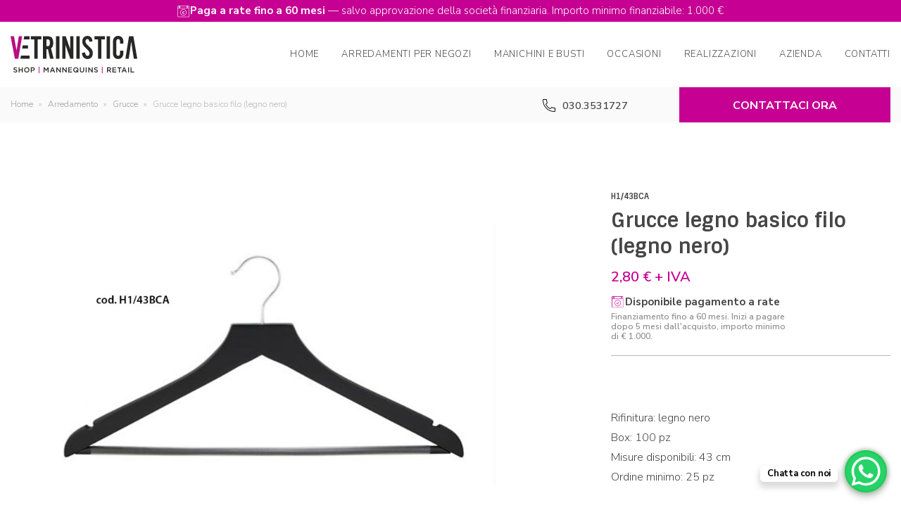

--- FILE ---
content_type: text/html; charset=UTF-8
request_url: https://www.vetrinisticastudio.it/prodotto/grucce-legno-basico-filo-legno-nero/
body_size: 18149
content:

<!DOCTYPE html>
<html lang="it-IT">

<head>
    <meta charset="utf-8">
    <meta http-equiv="X-UA-Compatible" content="IE=edge">
    <meta name="viewport" content="width=device-width, initial-scale=1.0, maximum-scale=5.0">

    <!--[if lt IE 9]>
			<script src="https://oss.maxcdn.com/html5shiv/3.7.2/html5shiv.min.js"></script>
			<script src="https://oss.maxcdn.com/respond/1.4.2/respond.min.js"></script>
		<![endif]-->

        <title>Grucce legno basico filo (legno nero) - Vetrinistica Studio</title>
    

    
        <meta name='robots' content='index, follow, max-image-preview:large, max-snippet:-1, max-video-preview:-1' />
	<style>img:is([sizes="auto" i], [sizes^="auto," i]) { contain-intrinsic-size: 3000px 1500px }</style>
	
	<!-- This site is optimized with the Yoast SEO plugin v25.7 - https://yoast.com/wordpress/plugins/seo/ -->
	<link rel="canonical" href="https://www.vetrinisticastudio.it/prodotto/grucce-legno-basico-filo-legno-nero/" />
	<meta property="og:locale" content="it_IT" />
	<meta property="og:type" content="article" />
	<meta property="og:title" content="Grucce legno basico filo (legno nero) - Vetrinistica Studio" />
	<meta property="og:url" content="https://www.vetrinisticastudio.it/prodotto/grucce-legno-basico-filo-legno-nero/" />
	<meta property="og:site_name" content="Vetrinistica Studio" />
	<meta property="article:modified_time" content="2023-04-02T20:25:10+00:00" />
	<meta property="og:image" content="https://www.vetrinisticastudio.it/wp-content/uploads/2020/07/gruccia-legno-basico-asta-pantalone-h1-nera.jpg" />
	<meta property="og:image:width" content="1600" />
	<meta property="og:image:height" content="1100" />
	<meta property="og:image:type" content="image/jpeg" />
	<meta name="twitter:card" content="summary_large_image" />
	<script type="application/ld+json" class="yoast-schema-graph">{"@context":"https://schema.org","@graph":[{"@type":"WebPage","@id":"https://www.vetrinisticastudio.it/prodotto/grucce-legno-basico-filo-legno-nero/","url":"https://www.vetrinisticastudio.it/prodotto/grucce-legno-basico-filo-legno-nero/","name":"Grucce legno basico filo (legno nero) - Vetrinistica Studio","isPartOf":{"@id":"https://www.vetrinisticastudio.it/#website"},"primaryImageOfPage":{"@id":"https://www.vetrinisticastudio.it/prodotto/grucce-legno-basico-filo-legno-nero/#primaryimage"},"image":{"@id":"https://www.vetrinisticastudio.it/prodotto/grucce-legno-basico-filo-legno-nero/#primaryimage"},"thumbnailUrl":"https://www.vetrinisticastudio.it/wp-content/uploads/2020/07/gruccia-legno-basico-asta-pantalone-h1-nera.jpg","datePublished":"2020-07-10T10:50:48+00:00","dateModified":"2023-04-02T20:25:10+00:00","breadcrumb":{"@id":"https://www.vetrinisticastudio.it/prodotto/grucce-legno-basico-filo-legno-nero/#breadcrumb"},"inLanguage":"it-IT","potentialAction":[{"@type":"ReadAction","target":["https://www.vetrinisticastudio.it/prodotto/grucce-legno-basico-filo-legno-nero/"]}],"about":{"@id":"https://www.vetrinisticastudio.it/#localbusiness"}},{"@type":"ImageObject","inLanguage":"it-IT","@id":"https://www.vetrinisticastudio.it/prodotto/grucce-legno-basico-filo-legno-nero/#primaryimage","url":"https://www.vetrinisticastudio.it/wp-content/uploads/2020/07/gruccia-legno-basico-asta-pantalone-h1-nera.jpg","contentUrl":"https://www.vetrinisticastudio.it/wp-content/uploads/2020/07/gruccia-legno-basico-asta-pantalone-h1-nera.jpg","width":1600,"height":1100,"caption":"gruccia legno basico asta pantalone h1 nera"},{"@type":"BreadcrumbList","@id":"https://www.vetrinisticastudio.it/prodotto/grucce-legno-basico-filo-legno-nero/#breadcrumb","itemListElement":[{"@type":"ListItem","position":1,"name":"Home","item":"https://www.vetrinisticastudio.it/"},{"@type":"ListItem","position":2,"name":"Arredamento","item":"https://www.vetrinisticastudio.it/arredamento-negozi/"},{"@type":"ListItem","position":3,"name":"Grucce","item":"https://www.vetrinisticastudio.it/arredamento-negozi/grucce/"},{"@type":"ListItem","position":4,"name":"Grucce legno basico filo (legno nero)"}]},{"@type":"WebSite","@id":"https://www.vetrinisticastudio.it/#website","url":"https://www.vetrinisticastudio.it/","name":"Vetrinistica Studio","description":"","potentialAction":[{"@type":"SearchAction","target":{"@type":"EntryPoint","urlTemplate":"https://www.vetrinisticastudio.it/?s={search_term_string}"},"query-input":{"@type":"PropertyValueSpecification","valueRequired":true,"valueName":"search_term_string"}}],"inLanguage":"it-IT","publisher":{"@id":"https://www.vetrinisticastudio.it/#localbusiness"}}]}</script>
	<!-- / Yoast SEO plugin. -->



<style id='classic-theme-styles-inline-css' type='text/css'>
/*! This file is auto-generated */
.wp-block-button__link{color:#fff;background-color:#32373c;border-radius:9999px;box-shadow:none;text-decoration:none;padding:calc(.667em + 2px) calc(1.333em + 2px);font-size:1.125em}.wp-block-file__button{background:#32373c;color:#fff;text-decoration:none}
</style>
<style id='global-styles-inline-css' type='text/css'>
:root{--wp--preset--aspect-ratio--square: 1;--wp--preset--aspect-ratio--4-3: 4/3;--wp--preset--aspect-ratio--3-4: 3/4;--wp--preset--aspect-ratio--3-2: 3/2;--wp--preset--aspect-ratio--2-3: 2/3;--wp--preset--aspect-ratio--16-9: 16/9;--wp--preset--aspect-ratio--9-16: 9/16;--wp--preset--color--black: #000000;--wp--preset--color--cyan-bluish-gray: #abb8c3;--wp--preset--color--white: #ffffff;--wp--preset--color--pale-pink: #f78da7;--wp--preset--color--vivid-red: #cf2e2e;--wp--preset--color--luminous-vivid-orange: #ff6900;--wp--preset--color--luminous-vivid-amber: #fcb900;--wp--preset--color--light-green-cyan: #7bdcb5;--wp--preset--color--vivid-green-cyan: #00d084;--wp--preset--color--pale-cyan-blue: #8ed1fc;--wp--preset--color--vivid-cyan-blue: #0693e3;--wp--preset--color--vivid-purple: #9b51e0;--wp--preset--gradient--vivid-cyan-blue-to-vivid-purple: linear-gradient(135deg,rgba(6,147,227,1) 0%,rgb(155,81,224) 100%);--wp--preset--gradient--light-green-cyan-to-vivid-green-cyan: linear-gradient(135deg,rgb(122,220,180) 0%,rgb(0,208,130) 100%);--wp--preset--gradient--luminous-vivid-amber-to-luminous-vivid-orange: linear-gradient(135deg,rgba(252,185,0,1) 0%,rgba(255,105,0,1) 100%);--wp--preset--gradient--luminous-vivid-orange-to-vivid-red: linear-gradient(135deg,rgba(255,105,0,1) 0%,rgb(207,46,46) 100%);--wp--preset--gradient--very-light-gray-to-cyan-bluish-gray: linear-gradient(135deg,rgb(238,238,238) 0%,rgb(169,184,195) 100%);--wp--preset--gradient--cool-to-warm-spectrum: linear-gradient(135deg,rgb(74,234,220) 0%,rgb(151,120,209) 20%,rgb(207,42,186) 40%,rgb(238,44,130) 60%,rgb(251,105,98) 80%,rgb(254,248,76) 100%);--wp--preset--gradient--blush-light-purple: linear-gradient(135deg,rgb(255,206,236) 0%,rgb(152,150,240) 100%);--wp--preset--gradient--blush-bordeaux: linear-gradient(135deg,rgb(254,205,165) 0%,rgb(254,45,45) 50%,rgb(107,0,62) 100%);--wp--preset--gradient--luminous-dusk: linear-gradient(135deg,rgb(255,203,112) 0%,rgb(199,81,192) 50%,rgb(65,88,208) 100%);--wp--preset--gradient--pale-ocean: linear-gradient(135deg,rgb(255,245,203) 0%,rgb(182,227,212) 50%,rgb(51,167,181) 100%);--wp--preset--gradient--electric-grass: linear-gradient(135deg,rgb(202,248,128) 0%,rgb(113,206,126) 100%);--wp--preset--gradient--midnight: linear-gradient(135deg,rgb(2,3,129) 0%,rgb(40,116,252) 100%);--wp--preset--font-size--small: 13px;--wp--preset--font-size--medium: 20px;--wp--preset--font-size--large: 36px;--wp--preset--font-size--x-large: 42px;--wp--preset--spacing--20: 0.44rem;--wp--preset--spacing--30: 0.67rem;--wp--preset--spacing--40: 1rem;--wp--preset--spacing--50: 1.5rem;--wp--preset--spacing--60: 2.25rem;--wp--preset--spacing--70: 3.38rem;--wp--preset--spacing--80: 5.06rem;--wp--preset--shadow--natural: 6px 6px 9px rgba(0, 0, 0, 0.2);--wp--preset--shadow--deep: 12px 12px 50px rgba(0, 0, 0, 0.4);--wp--preset--shadow--sharp: 6px 6px 0px rgba(0, 0, 0, 0.2);--wp--preset--shadow--outlined: 6px 6px 0px -3px rgba(255, 255, 255, 1), 6px 6px rgba(0, 0, 0, 1);--wp--preset--shadow--crisp: 6px 6px 0px rgba(0, 0, 0, 1);}:where(.is-layout-flex){gap: 0.5em;}:where(.is-layout-grid){gap: 0.5em;}body .is-layout-flex{display: flex;}.is-layout-flex{flex-wrap: wrap;align-items: center;}.is-layout-flex > :is(*, div){margin: 0;}body .is-layout-grid{display: grid;}.is-layout-grid > :is(*, div){margin: 0;}:where(.wp-block-columns.is-layout-flex){gap: 2em;}:where(.wp-block-columns.is-layout-grid){gap: 2em;}:where(.wp-block-post-template.is-layout-flex){gap: 1.25em;}:where(.wp-block-post-template.is-layout-grid){gap: 1.25em;}.has-black-color{color: var(--wp--preset--color--black) !important;}.has-cyan-bluish-gray-color{color: var(--wp--preset--color--cyan-bluish-gray) !important;}.has-white-color{color: var(--wp--preset--color--white) !important;}.has-pale-pink-color{color: var(--wp--preset--color--pale-pink) !important;}.has-vivid-red-color{color: var(--wp--preset--color--vivid-red) !important;}.has-luminous-vivid-orange-color{color: var(--wp--preset--color--luminous-vivid-orange) !important;}.has-luminous-vivid-amber-color{color: var(--wp--preset--color--luminous-vivid-amber) !important;}.has-light-green-cyan-color{color: var(--wp--preset--color--light-green-cyan) !important;}.has-vivid-green-cyan-color{color: var(--wp--preset--color--vivid-green-cyan) !important;}.has-pale-cyan-blue-color{color: var(--wp--preset--color--pale-cyan-blue) !important;}.has-vivid-cyan-blue-color{color: var(--wp--preset--color--vivid-cyan-blue) !important;}.has-vivid-purple-color{color: var(--wp--preset--color--vivid-purple) !important;}.has-black-background-color{background-color: var(--wp--preset--color--black) !important;}.has-cyan-bluish-gray-background-color{background-color: var(--wp--preset--color--cyan-bluish-gray) !important;}.has-white-background-color{background-color: var(--wp--preset--color--white) !important;}.has-pale-pink-background-color{background-color: var(--wp--preset--color--pale-pink) !important;}.has-vivid-red-background-color{background-color: var(--wp--preset--color--vivid-red) !important;}.has-luminous-vivid-orange-background-color{background-color: var(--wp--preset--color--luminous-vivid-orange) !important;}.has-luminous-vivid-amber-background-color{background-color: var(--wp--preset--color--luminous-vivid-amber) !important;}.has-light-green-cyan-background-color{background-color: var(--wp--preset--color--light-green-cyan) !important;}.has-vivid-green-cyan-background-color{background-color: var(--wp--preset--color--vivid-green-cyan) !important;}.has-pale-cyan-blue-background-color{background-color: var(--wp--preset--color--pale-cyan-blue) !important;}.has-vivid-cyan-blue-background-color{background-color: var(--wp--preset--color--vivid-cyan-blue) !important;}.has-vivid-purple-background-color{background-color: var(--wp--preset--color--vivid-purple) !important;}.has-black-border-color{border-color: var(--wp--preset--color--black) !important;}.has-cyan-bluish-gray-border-color{border-color: var(--wp--preset--color--cyan-bluish-gray) !important;}.has-white-border-color{border-color: var(--wp--preset--color--white) !important;}.has-pale-pink-border-color{border-color: var(--wp--preset--color--pale-pink) !important;}.has-vivid-red-border-color{border-color: var(--wp--preset--color--vivid-red) !important;}.has-luminous-vivid-orange-border-color{border-color: var(--wp--preset--color--luminous-vivid-orange) !important;}.has-luminous-vivid-amber-border-color{border-color: var(--wp--preset--color--luminous-vivid-amber) !important;}.has-light-green-cyan-border-color{border-color: var(--wp--preset--color--light-green-cyan) !important;}.has-vivid-green-cyan-border-color{border-color: var(--wp--preset--color--vivid-green-cyan) !important;}.has-pale-cyan-blue-border-color{border-color: var(--wp--preset--color--pale-cyan-blue) !important;}.has-vivid-cyan-blue-border-color{border-color: var(--wp--preset--color--vivid-cyan-blue) !important;}.has-vivid-purple-border-color{border-color: var(--wp--preset--color--vivid-purple) !important;}.has-vivid-cyan-blue-to-vivid-purple-gradient-background{background: var(--wp--preset--gradient--vivid-cyan-blue-to-vivid-purple) !important;}.has-light-green-cyan-to-vivid-green-cyan-gradient-background{background: var(--wp--preset--gradient--light-green-cyan-to-vivid-green-cyan) !important;}.has-luminous-vivid-amber-to-luminous-vivid-orange-gradient-background{background: var(--wp--preset--gradient--luminous-vivid-amber-to-luminous-vivid-orange) !important;}.has-luminous-vivid-orange-to-vivid-red-gradient-background{background: var(--wp--preset--gradient--luminous-vivid-orange-to-vivid-red) !important;}.has-very-light-gray-to-cyan-bluish-gray-gradient-background{background: var(--wp--preset--gradient--very-light-gray-to-cyan-bluish-gray) !important;}.has-cool-to-warm-spectrum-gradient-background{background: var(--wp--preset--gradient--cool-to-warm-spectrum) !important;}.has-blush-light-purple-gradient-background{background: var(--wp--preset--gradient--blush-light-purple) !important;}.has-blush-bordeaux-gradient-background{background: var(--wp--preset--gradient--blush-bordeaux) !important;}.has-luminous-dusk-gradient-background{background: var(--wp--preset--gradient--luminous-dusk) !important;}.has-pale-ocean-gradient-background{background: var(--wp--preset--gradient--pale-ocean) !important;}.has-electric-grass-gradient-background{background: var(--wp--preset--gradient--electric-grass) !important;}.has-midnight-gradient-background{background: var(--wp--preset--gradient--midnight) !important;}.has-small-font-size{font-size: var(--wp--preset--font-size--small) !important;}.has-medium-font-size{font-size: var(--wp--preset--font-size--medium) !important;}.has-large-font-size{font-size: var(--wp--preset--font-size--large) !important;}.has-x-large-font-size{font-size: var(--wp--preset--font-size--x-large) !important;}
:where(.wp-block-post-template.is-layout-flex){gap: 1.25em;}:where(.wp-block-post-template.is-layout-grid){gap: 1.25em;}
:where(.wp-block-columns.is-layout-flex){gap: 2em;}:where(.wp-block-columns.is-layout-grid){gap: 2em;}
:root :where(.wp-block-pullquote){font-size: 1.5em;line-height: 1.6;}
</style>
<link data-minify="1" rel='stylesheet' id='theme/main.css-css' href='https://www.vetrinisticastudio.it/wp-content/cache/min/1/wp-content/themes/vetrinisticastudio/dist/css/main.min.css?ver=1763982304' type='text/css' media='all' />
<script type="text/javascript" src="https://www.vetrinisticastudio.it/wp-includes/js/jquery/jquery.min.js?ver=3.7.1" id="jquery-core-js"></script>
<script type="text/javascript" src="https://www.vetrinisticastudio.it/wp-includes/js/jquery/jquery-migrate.min.js?ver=3.4.1" id="jquery-migrate-js"></script>
<link rel="https://api.w.org/" href="https://www.vetrinisticastudio.it/wp-json/" /><link rel="EditURI" type="application/rsd+xml" title="RSD" href="https://www.vetrinisticastudio.it/xmlrpc.php?rsd" />
<meta name="generator" content="WordPress 6.8.3" />
<link rel='shortlink' href='https://www.vetrinisticastudio.it/?p=3179' />
<link rel="alternate" title="oEmbed (JSON)" type="application/json+oembed" href="https://www.vetrinisticastudio.it/wp-json/oembed/1.0/embed?url=https%3A%2F%2Fwww.vetrinisticastudio.it%2Fprodotto%2Fgrucce-legno-basico-filo-legno-nero%2F" />
<link rel="alternate" title="oEmbed (XML)" type="text/xml+oembed" href="https://www.vetrinisticastudio.it/wp-json/oembed/1.0/embed?url=https%3A%2F%2Fwww.vetrinisticastudio.it%2Fprodotto%2Fgrucce-legno-basico-filo-legno-nero%2F&#038;format=xml" />
<link rel="icon" href="https://www.vetrinisticastudio.it/wp-content/uploads/2020/08/cropped-favicon-160x160.png" sizes="32x32" />
<link rel="icon" href="https://www.vetrinisticastudio.it/wp-content/uploads/2020/08/cropped-favicon-300x300.png" sizes="192x192" />
<link rel="apple-touch-icon" href="https://www.vetrinisticastudio.it/wp-content/uploads/2020/08/cropped-favicon-300x300.png" />
<meta name="msapplication-TileImage" content="https://www.vetrinisticastudio.it/wp-content/uploads/2020/08/cropped-favicon-300x300.png" />

    
            <script>
    (function(i,s,o,g,r,a,m){i['GoogleAnalyticsObject']=r;i[r]=i[r]||function(){
    (i[r].q=i[r].q||[]).push(arguments)},i[r].l=1*new Date();a=s.createElement(o),
    m=s.getElementsByTagName(o)[0];a.async=1;a.src=g;m.parentNode.insertBefore(a,m)
    })(window,document,'script','https://www.google-analytics.com/analytics.js','ga');

    ga('create', 'UA-27806640-1', 'auto');
    ga('set', 'anonymizeIp', true)
    ga('send', 'pageview');
</script>
    
        <!-- Hotjar Tracking Code for www.vetrinisticastudio.it -->
<script>
    (function(h,o,t,j,a,r){
        h.hj=h.hj||function(){(h.hj.q=h.hj.q||[]).push(arguments)};
        h._hjSettings={hjid:46056,hjsv:6};
        a=o.getElementsByTagName('head')[0];
        r=o.createElement('script');r.async=1;
        r.src=t+h._hjSettings.hjid+j+h._hjSettings.hjsv;
        a.appendChild(r);
    })(window,document,'https://static.hotjar.com/c/hotjar-','.js?sv=');
</script>

<!-- Google Tag Manager -->
<script>(function(w,d,s,l,i){w[l]=w[l]||[];w[l].push({'gtm.start':
new Date().getTime(),event:'gtm.js'});var f=d.getElementsByTagName(s)[0],
j=d.createElement(s),dl=l!='dataLayer'?'&l='+l:'';j.async=true;j.src=
'https://www.googletagmanager.com/gtm.js?id='+i+dl;f.parentNode.insertBefore(j,f);
})(window,document,'script','dataLayer','GTM-PWVG94J');</script>
<!-- End Google Tag Manager -->


    <meta name="generator" content="WP Rocket 3.19.3" data-wpr-features="wpr_image_dimensions wpr_minify_css wpr_preload_links wpr_desktop" /></head>

<body class="wp-singular arredamento-template-default single single-arredamento postid-3179 wp-theme-vetrinisticastudio no-js product-detail" >

        <!-- Google Tag Manager (noscript) -->
<noscript><iframe src="https://www.googletagmanager.com/ns.html?id=GTM-PWVG94J"
height="0" width="0" style="display:none;visibility:hidden"></iframe></noscript>
<!-- End Google Tag Manager (noscript) -->
    
    <header id="header">
                <div id="header-top">
            <div class="row align-center text-center">
                <div class="columns small-12 medium-8 wrap-content">
                     <img width="19" height="20" src="https://www.vetrinisticastudio.it/wp-content/uploads/2024/07/icona-pagamento-rateale.svg" alt="">                    <p><strong>Paga a rate fino a 60 mesi</strong> — salvo approvazione della società finanziaria. Importo minimo finanziabile: 1.000 €</p>

                </div>
            </div>
        </div>
        
        <div id="header-main">
            <div class="row align-justify align-middle">
                <div id="mobile-menu-toggle-container" class="column shrink">
                    <div class="mobile-menu-toggle">
                        <div class="hamb">
                            <div class="first"></div>
                            <div class="second"></div>
                            <div class="third"></div>
                        </div>
                        <div class="mobile-menu-toggle__label">
                            <div class="label--close">Chiudi</div>
                            <div class="label--menu">Menu</div>
                        </div>
                    </div>
                </div>

                <div id="logo" class="column shrink">
                    <a href="/">
                        <img width="1418" height="415" src="https://www.vetrinisticastudio.it/wp-content/themes/vetrinisticastudio/dist/images/logo-payoff.svg" alt="Vetrinistica Studio Logo">
                    </a>
                </div>

                <div id="header-nav" class="column shrink">
                    <nav id="main-menu">
                                                <ul id="menu-main-menu" class="menu vertical large-horizontal vertical" data-responsive-menu="accordion large-dropdown" data-submenu-toggle="true" data-closing-time="100" data-multi-open="true"><li id="menu-item-120" class="menu-item menu-item-type-post_type menu-item-object-page menu-item-home menu-item-120"><a href="https://www.vetrinisticastudio.it/">Home</a></li>
<li id="menu-item-121" class="mm mm--full-menu menu-item menu-item-type-post_type menu-item-object-page menu-item-has-children menu-item-121"><a href="https://www.vetrinisticastudio.it/arredamento-negozi/">Arredamenti per negozi</a>
<ul class="sub-menu menu vertical medium-horizontal">
	<li id="menu-item-12399" class="mobile menu-item menu-item-type-custom menu-item-object-custom menu-item-12399"><a href="https://www.vetrinisticastudio.it/arredamento-negozi/">Tutti gli arredamenti per negozi</a></li>
	<li id="menu-item-831" class="menu-item menu-item-type-custom menu-item-object-custom menu-item-has-children menu-item-831"><a href="#">Tipologie negozio</a>
	<ul class="sub-menu menu vertical medium-horizontal">
		<li id="menu-item-636" class="menu-item menu-item-type-post_type menu-item-object-page menu-item-636"><a href="https://www.vetrinisticastudio.it/arredamento-negozi/abbigliamento/">Abbigliamento e accessori</a></li>
		<li id="menu-item-15701" class="menu-item menu-item-type-post_type menu-item-object-page menu-item-15701"><a href="https://www.vetrinisticastudio.it/arredamento-negozi/informatica/">Informatica</a></li>
		<li id="menu-item-750" class="menu-item menu-item-type-post_type menu-item-object-page menu-item-750"><a href="https://www.vetrinisticastudio.it/arredamento-negozi/enoteche-gastronomia/">Panetterie, enoteche e wine bar</a></li>
		<li id="menu-item-861" class="menu-item menu-item-type-post_type menu-item-object-page menu-item-861"><a href="https://www.vetrinisticastudio.it/arredamento-negozi/gioielleria/">Gioielleria, bigiotteria, oggettistica</a></li>
		<li id="menu-item-747" class="menu-item menu-item-type-post_type menu-item-object-page menu-item-747"><a href="https://www.vetrinisticastudio.it/arredamento-negozi/profumerie/">Profumeria ed erboristeria</a></li>
		<li id="menu-item-749" class="menu-item menu-item-type-post_type menu-item-object-page menu-item-749"><a href="https://www.vetrinisticastudio.it/arredamento-negozi/tabaccheria/">Tabacchi e edicole</a></li>
		<li id="menu-item-746" class="menu-item menu-item-type-post_type menu-item-object-page menu-item-746"><a href="https://www.vetrinisticastudio.it/arredamento-negozi/ottica/">Ottica e fotografia</a></li>
		<li id="menu-item-744" class="menu-item menu-item-type-post_type menu-item-object-page menu-item-744"><a href="https://www.vetrinisticastudio.it/arredamento-negozi/scarpe/">Calzature e pelletteria</a></li>
		<li id="menu-item-12325" class="menu-item menu-item-type-post_type menu-item-object-page menu-item-12325"><a href="https://www.vetrinisticastudio.it/arredamento-negozi/sportivi/">Articoli sportivi</a></li>
		<li id="menu-item-745" class="menu-item menu-item-type-post_type menu-item-object-page menu-item-745"><a href="https://www.vetrinisticastudio.it/arredamento-negozi/intimo/">Intimo e beachwear</a></li>
	</ul>
</li>
	<li id="menu-item-832" class="menu-item menu-item-type-custom menu-item-object-custom menu-item-has-children menu-item-832"><a href="#">Mobili e complementi d&#8217;arredo</a>
	<ul class="sub-menu menu vertical medium-horizontal">
		<li id="menu-item-645" class="menu-item menu-item-type-post_type menu-item-object-page menu-item-645"><a href="https://www.vetrinisticastudio.it/arredamento-negozi/linee-e-sistemi-di-arredo/">Linee e sistemi di arredo</a></li>
		<li id="menu-item-12719" class="menu-item menu-item-type-post_type menu-item-object-page menu-item-12719"><a href="https://www.vetrinisticastudio.it/arredi-preconfigurati/">Arredi preconfigurati</a></li>
		<li id="menu-item-752" class="menu-item menu-item-type-post_type menu-item-object-page menu-item-752"><a href="https://www.vetrinisticastudio.it/arredamento-negozi/banconi-e-banchi-cassa/">Banconi per negozi</a></li>
		<li id="menu-item-11805" class="menu-item menu-item-type-post_type menu-item-object-page menu-item-11805"><a href="https://www.vetrinisticastudio.it/arredamento-negozi/tavoli-espositivi-per-negozi/">Tavoli espositivi per negozi</a></li>
		<li id="menu-item-753" class="menu-item menu-item-type-post_type menu-item-object-page menu-item-753"><a href="https://www.vetrinisticastudio.it/arredamento-negozi/espositori/">Espositori</a></li>
		<li id="menu-item-756" class="menu-item menu-item-type-post_type menu-item-object-page menu-item-756"><a href="https://www.vetrinisticastudio.it/arredamento-negozi/grucce/">Grucce</a></li>
		<li id="menu-item-755" class="menu-item menu-item-type-post_type menu-item-object-page menu-item-755"><a href="https://www.vetrinisticastudio.it/arredamento-negozi/stender/">Stender</a></li>
		<li id="menu-item-15060" class="menu-item menu-item-type-post_type menu-item-object-page menu-item-15060"><a href="https://www.vetrinisticastudio.it/arredamento-negozi/cabine-armadio/">Cabine armadio</a></li>
		<li id="menu-item-15633" class="label_new menu-item menu-item-type-post_type menu-item-object-page menu-item-15633"><a href="https://www.vetrinisticastudio.it/arredamento-negozi/arredi-in-pronta-consegna/">Arredi in pronta consegna</a></li>
	</ul>
</li>
	<li id="menu-item-833" class="menu-item menu-item-type-custom menu-item-object-custom menu-item-has-children menu-item-833"><a href="#">Design, grafica e stampa</a>
	<ul class="sub-menu menu vertical medium-horizontal">
		<li id="menu-item-760" class="menu-item menu-item-type-post_type menu-item-object-page menu-item-760"><a href="https://www.vetrinisticastudio.it/arredamento-negozi/consulenza-interior-design/">Consulenza Interior Design</a></li>
		<li id="menu-item-761" class="menu-item menu-item-type-post_type menu-item-object-page menu-item-761"><a href="https://www.vetrinisticastudio.it/arredamento-negozi/decori-e-stampe-personalizzate/">Decori e stampe personalizzate</a></li>
		<li id="menu-item-757" class="menu-item menu-item-type-post_type menu-item-object-page menu-item-757"><a href="https://www.vetrinisticastudio.it/arredamento-negozi/adesivi-pellicole-vetrina/">Adesivi e pellicole per vetrina</a></li>
		<li id="menu-item-758" class="menu-item menu-item-type-post_type menu-item-object-page menu-item-758"><a href="https://www.vetrinisticastudio.it/arredamento-negozi/insegne-luminose/">Insegne luminose</a></li>
	</ul>
</li>
</ul>
</li>
<li id="menu-item-122" class="mm mm--full-menu menu-item menu-item-type-post_type menu-item-object-page menu-item-has-children menu-item-122"><a href="https://www.vetrinisticastudio.it/manichini-e-busti/">Manichini e Busti</a>
<ul class="sub-menu menu vertical medium-horizontal">
	<li id="menu-item-12401" class="mobile menu-item menu-item-type-post_type menu-item-object-page menu-item-12401"><a href="https://www.vetrinisticastudio.it/manichini-e-busti/">Tutti i manichini e busti</a></li>
	<li id="menu-item-710" class="menu-item menu-item-type-custom menu-item-object-custom menu-item-has-children menu-item-710"><a href="#">Tipologia</a>
	<ul class="sub-menu menu vertical medium-horizontal">
		<li id="menu-item-14447" class="label_new menu-item menu-item-type-post_type menu-item-object-page menu-item-14447"><a href="https://www.vetrinisticastudio.it/manichini-e-busti/la-rosa/">Manichini di lusso</a></li>
		<li id="menu-item-809" class="menu-item menu-item-type-post_type menu-item-object-page menu-item-809"><a href="https://www.vetrinisticastudio.it/manichini-e-busti/sartoriali/">Manichini e busti sartoriali</a></li>
		<li id="menu-item-811" class="menu-item menu-item-type-post_type menu-item-object-page menu-item-811"><a href="https://www.vetrinisticastudio.it/manichini-e-busti/stilizzati/">Manichini stilizzati</a></li>
		<li id="menu-item-812" class="menu-item menu-item-type-post_type menu-item-object-page menu-item-812"><a href="https://www.vetrinisticastudio.it/manichini-e-busti/ecommerce/">Manichini ecommerce</a></li>
		<li id="menu-item-813" class="menu-item menu-item-type-post_type menu-item-object-page menu-item-813"><a href="https://www.vetrinisticastudio.it/manichini-e-busti/sportivi/">Manichini sportivi</a></li>
		<li id="menu-item-814" class="menu-item menu-item-type-post_type menu-item-object-page menu-item-814"><a href="https://www.vetrinisticastudio.it/manichini-e-busti/conformati/">Manichini conformati</a></li>
		<li id="menu-item-5364" class="menu-item menu-item-type-post_type menu-item-object-page menu-item-5364"><a href="https://www.vetrinisticastudio.it/manichini-e-busti/teste-gambe-e-intimo/">Teste, gambe, braccia e accessori</a></li>
	</ul>
</li>
	<li id="menu-item-709" class="menu-item menu-item-type-custom menu-item-object-custom menu-item-has-children menu-item-709"><a href="#">Genere</a>
	<ul class="sub-menu menu vertical medium-horizontal">
		<li id="menu-item-820" class="menu-item menu-item-type-post_type menu-item-object-page menu-item-820"><a href="https://www.vetrinisticastudio.it/manichini-e-busti/donna/">Manichini donna</a></li>
		<li id="menu-item-821" class="menu-item menu-item-type-post_type menu-item-object-page menu-item-821"><a href="https://www.vetrinisticastudio.it/manichini-e-busti/uomo/">Manichini uomo</a></li>
		<li id="menu-item-822" class="menu-item menu-item-type-post_type menu-item-object-page menu-item-822"><a href="https://www.vetrinisticastudio.it/manichini-e-busti/bambino/">Manichini bambino</a></li>
	</ul>
</li>
	<li id="menu-item-711" class="menu-item menu-item-type-custom menu-item-object-custom menu-item-has-children menu-item-711"><a href="#">Brand</a>
	<ul class="sub-menu menu vertical medium-horizontal">
		<li id="menu-item-14446" class="label_new menu-item menu-item-type-post_type menu-item-object-page menu-item-14446"><a href="https://www.vetrinisticastudio.it/manichini-e-busti/la-rosa/">Manichini La Rosa</a></li>
		<li id="menu-item-816" class="menu-item menu-item-type-post_type menu-item-object-page menu-item-816"><a href="https://www.vetrinisticastudio.it/manichini-e-busti/tailors/">Busti e manichini Tailor’s</a></li>
		<li id="menu-item-6094" class="menu-item menu-item-type-post_type menu-item-object-page menu-item-6094"><a href="https://www.vetrinisticastudio.it/manichini-e-busti/king/">Manichini King</a></li>
		<li id="menu-item-819" class="menu-item menu-item-type-post_type menu-item-object-page menu-item-819"><a href="https://www.vetrinisticastudio.it/manichini-e-busti/vetrinistica-studio/">Manichini Vetrinistica Studio</a></li>
	</ul>
</li>
</ul>
</li>
<li id="menu-item-13400" class="menu-item menu-item-type-custom menu-item-object-custom menu-item-has-children menu-item-13400"><a href="#">Occasioni</a>
<ul class="sub-menu menu vertical medium-horizontal">
	<li id="menu-item-13401" class="menu-item menu-item-type-post_type menu-item-object-page menu-item-13401"><a href="https://www.vetrinisticastudio.it/manichini-e-busti/usati-economici/">Manichini economici e usati</a></li>
	<li id="menu-item-13402" class="menu-item menu-item-type-post_type menu-item-object-page menu-item-13402"><a href="https://www.vetrinisticastudio.it/arredamento-negozi/usato-economico/">Mobili in offerta e d’occasione</a></li>
</ul>
</li>
<li id="menu-item-123" class="menu-item menu-item-type-post_type menu-item-object-page menu-item-123"><a href="https://www.vetrinisticastudio.it/realizzazioni/">Realizzazioni</a></li>
<li id="menu-item-124" class="menu-item menu-item-type-post_type menu-item-object-page menu-item-124"><a href="https://www.vetrinisticastudio.it/azienda/">Azienda</a></li>
<li id="menu-item-125" class="menu-item menu-item-type-post_type menu-item-object-page menu-item-125"><a href="https://www.vetrinisticastudio.it/contatti/">Contatti</a></li>
</ul>
                                            </nav>
                </div>

                <div id="mobile-header-cta" class="column shrink cta--icon hide-for-large">
                    <a href="tel:030.3531727">
                        <i class="fas fa-phone"></i>
                        <div class="label">Chiama</div>
                    </a>
                </div>


            </div>



        </div>
    </header>


<main id="main" class="">

	
	<article>
		    
<div class="block-breadcrumbs-cta__wrapper sticky">
    <section class="block-breadcrumbs-cta contacts-bar__container">
    	<div class="row align-middle contacts-bar__bar show-for-medium">
    		<div id="breadcrumbs" class="block__breadcrumbs column small-6 show-for-large">
                <span><span><a href="https://www.vetrinisticastudio.it/">Home</a></span> » <span><a href="https://www.vetrinisticastudio.it/arredamento-negozi/">Arredamento</a></span> » <span><a href="https://www.vetrinisticastudio.it/arredamento-negozi/grucce/">Grucce</a></span> » <span class="breadcrumb_last" aria-current="page">Grucce legno basico filo (legno nero)</span></span>
    		</div>
            <div class="block__cta column small-6">
                <div class="cta cta__phone button">
                    <a href="tel:0303531727">
                        <span class="button__icon"></span>
                        <span class="button__text">030.3531727</span>
                    </a>
                </div>
                <a href="#footer-main" id="contacts-bar__button" class="cta cta__form button button--filled bg--brand">Contattaci Ora</a>
            </div>
    	</div>

        
        <div class="mobile-cta-bar hide-for-medium">
                <div class="row align-justify align-middle">
                    <div class="column shrink cta-bar__text">
                        Vuoi maggiori informazioni?
                    </div>
                    <div class="column shrink cta-bar__button">
                        <a href="#footer-main" class="button button--solid bg--brand">
                                                        <span>Contattaci ora</span>
                        </a>
                    </div>
                </div>
            </div>
    </section>
</div>

    <section class="product__main pt pb">
        <div>

            <div class="row row--sm-layout" data-sticky-container>

                <div class="column small-12 large-4 large-offset-1 product__data">
                   
                    <div class="pretitle-wrap">
                                        <h2 class="product__code">
                        H1/43BCA
                    </h2>
                    
                                        </div>

                    <h1 class="product__title">
                        Grucce legno basico filo (legno nero)
                    </h1>
                    

                     <div class="product__price ">
                                                            <div class="price ">
                                                                         <span class="regular_price">2,80 € + IVA</span>
                                                                     </div>
                                
                                <div class="info">
                                                                    </div>
                                                                <div class="payment row">
                                    <div class="columns small-12 title">
                                    Disponibile pagamento a rate
                                    </div>
                                    <div class="columns small-8 text">
                                        Finanziamento fino a 60 mesi. Inizi a pagare dopo 5 mesi dall'acquisto, importo minimo di € 1.000.
                                    </div>
                                </div>
                                                            
                                                       

                            
                                                        
                    </div>
                     

                                        <div class="product__infos">

                                                  
                            <div class="product__infos__block">
                                
                                                                    <div class="block__text">
                                        <p>&nbsp;</p>
<p>Rifinitura: legno nero<br />
Box: 100 pz<br />
Misure disponibili: 43 cm<br />
Ordine minimo: 25 pz</p>
<p>&nbsp;</p>
<p>La gruccia in legno può essere personalizzata con il propri logo. Contattateci per maggiori dettagli.</p>

                                    </div>
                                
                                                                                                                              
                            </div>
                              
                                            </div>
                                       

                                        <div class="plus block__plus">
                        <h4>Perché scegliere Vetrinistica Studio</h4>
<ul>
<li aria-level="2">Oltre 40 anni di esperienza e 450 negozi realizzati</li>
<li aria-level="2">Manichini e arredi di alta qualità e resistenti nel tempo</li>
<li aria-level="2">Arredamenti modulari e su misura per ogni esigenza</li>
<li aria-level="2">Servizio di assistenza pre e post-vendita</li>
<li aria-level="2"><span style="white-space-collapse: preserve;">Pagamento rateale fino a 60 mesi, prima rata dopo 5 mesi</span></li>
</ul>

                    </div>
                    <div class="block_cta">
                        <a href="#footer-main" class="button bg--brand cta">Contattaci Ora</a>
                    </div>

                </div>

                <div class="column small-12 large-7 product__gallery">
                    <div class="product__gallery__inner sticky" data-margin-top="90">
                        
                                                    
<section id="" class="block-detail-gallery block-detail-gallery--horizontal pt--no pb--no">
    <div class="row">

        <div class="block-gallery__main lightbox-product-gallery lightbox-gallery-thumbs column small-12">
            <div class="swiper-container">
                <div class="swiper-wrapper">
                                            <div class="swiper-slide" data-src="https://www.vetrinisticastudio.it/wp-content/uploads/2020/07/gruccia-legno-basico-asta-pantalone-h1-nera.jpg">
                        <picture>
                            <source media="(min-width: 501px)" srcset="https://www.vetrinisticastudio.it/wp-content/uploads/2020/07/gruccia-legno-basico-asta-pantalone-h1-nera-900x600.jpg 1x, https://www.vetrinisticastudio.it/wp-content/uploads/2020/07/gruccia-legno-basico-asta-pantalone-h1-nera.jpg 2x" type="image/jpeg">
                            <source media="(max-width: 500px)" srcset="https://www.vetrinisticastudio.it/wp-content/uploads/2020/07/gruccia-legno-basico-asta-pantalone-h1-nera-500x350.jpg 1x, https://www.vetrinisticastudio.it/wp-content/uploads/2020/07/gruccia-legno-basico-asta-pantalone-h1-nera-900x600.jpg 2x" type="image/jpeg">
                            <img src="https://www.vetrinisticastudio.it/wp-content/uploads/2020/07/gruccia-legno-basico-asta-pantalone-h1-nera-1280x1100.jpg" alt="gruccia legno basico asta pantalone h1 nera">
                        </picture>
                    </div>
                                    </div>
            </div>
        </div>

        <div class="block-gallery__thumbs column small-12">
            <div class="swiper-container">
                <div class="swiper-wrapper">
                                            <div class="swiper-slide">
                        <img width="250" height="180" src="https://www.vetrinisticastudio.it/wp-content/uploads/2020/07/gruccia-legno-basico-asta-pantalone-h1-nera-250x180.jpg" alt="gruccia legno basico asta pantalone h1 nera">
                    </div>
                                    </div>
            </div>
            <div class="swiper-navigation show-for-medium">
                <div class="swiper-button-prev"></div>
                <div class="swiper-button-next"></div>
            </div>
            <div class="swiper-dots hide-for-medium">
                <div class="swiper-pagination hide-for-large"></div>
            </div>
        </div>

    </div>
</section>
                                            </div>
                </div>
            </div>

        </div>
    </section>

                    

<section id="category-products" class="block-carousel-full block-carousel-full__link pt pb s-b--">
        <div class="row row--intro row--sm-layout">
        <div class="column small-12 large-7">
                        <div class="block__text__title text--title">
                Altri prodotti della stessa linea
            </div>
            

                    </div>
    </div>
    

    <div class="row row--carousel expanded">
        <div class="column small-12">
            <div class="swiper-container swiper-carousel images-type--landscape" data-images-type="landscape">
        		<div class="swiper-wrapper">
                                            <div class="slide swiper-slide">
                            <a href="https://www.vetrinisticastudio.it/prodotto/grucce-legno-basico/">
                                <div class="block__card__image">
                                                                            <img width="640" height="440" src="https://www.vetrinisticastudio.it/wp-content/uploads/2020/06/gruccia-basic-01-640x440.jpg" alt="gruccia basic 01">
                                                                    </div>
                                <div class="block__card__title">
                                    <h5>Grucce legno basico</h5>
                                                                        <div class="price">
                                                                        </div>
                                                                    </div>
                            </a>
                        </div>
                                            <div class="slide swiper-slide">
                            <a href="https://www.vetrinisticastudio.it/prodotto/grucce-legno-basico-filo/">
                                <div class="block__card__image">
                                                                            <img width="640" height="440" src="https://www.vetrinisticastudio.it/wp-content/uploads/2020/07/gruccia-legno-basico-asta-pantalone-h1-naturale-640x440.jpg" alt="gruccia legno basico asta pantalone h1 naturale">
                                                                    </div>
                                <div class="block__card__title">
                                    <h5>Grucce legno basico filo (tinta legno)</h5>
                                                                        <div class="price ">
                                        <span class="regular_price">2,80 € + IVA</span> 
                                    </div>
                                                                    </div>
                            </a>
                        </div>
                                            <div class="slide swiper-slide">
                            <a href="https://www.vetrinisticastudio.it/prodotto/grucce-legno-basico-filo-legno-bianco/">
                                <div class="block__card__image">
                                                                            <img width="640" height="440" src="https://www.vetrinisticastudio.it/wp-content/uploads/2020/07/gruccia-legno-basico-asta-pantalone-h1-bianca-640x440.jpg" alt="gruccia legno basico asta pantalone h1 bianca">
                                                                    </div>
                                <div class="block__card__title">
                                    <h5>Grucce legno basico filo (legno bianco)</h5>
                                                                        <div class="price ">
                                        <span class="regular_price">2,80 € + IVA</span> 
                                    </div>
                                                                    </div>
                            </a>
                        </div>
                                            <div class="slide swiper-slide">
                            <a href="https://www.vetrinisticastudio.it/prodotto/grucce-legno-basico-filo-con-pinze-tinta-legno/">
                                <div class="block__card__image">
                                                                            <img width="640" height="440" src="https://www.vetrinisticastudio.it/wp-content/uploads/2020/07/gruccia-legno-basico-pinze-h2-naturale-640x440.jpg" alt="gruccia legno basico pinze h2 naturale">
                                                                    </div>
                                <div class="block__card__title">
                                    <h5>Grucce legno basico filo con pinze (tinta legno)</h5>
                                                                        <div class="price ">
                                        <span class="regular_price">3,80 € + IVA</span> 
                                    </div>
                                                                    </div>
                            </a>
                        </div>
                                            <div class="slide swiper-slide">
                            <a href="https://www.vetrinisticastudio.it/prodotto/grucce-legno-basico-filo-con-pinze-legno-nero/">
                                <div class="block__card__image">
                                                                            <img width="640" height="440" src="https://www.vetrinisticastudio.it/wp-content/uploads/2020/07/gruccia-legno-basico-pinze-h2-nera-640x440.jpg" alt="gruccia legno basico pinze h2 nera">
                                                                    </div>
                                <div class="block__card__title">
                                    <h5>Grucce legno basico filo con pinze (legno nero)</h5>
                                                                        <div class="price ">
                                        <span class="regular_price">3,80 € + IVA</span> 
                                    </div>
                                                                    </div>
                            </a>
                        </div>
                                            <div class="slide swiper-slide">
                            <a href="https://www.vetrinisticastudio.it/prodotto/grucce-legno-basico-filo-con-pinze-legno-bianco/">
                                <div class="block__card__image">
                                                                            <img width="640" height="440" src="https://www.vetrinisticastudio.it/wp-content/uploads/2020/07/gruccia-legno-basico-pinze-h2-bianco-640x440.jpg" alt="gruccia legno basico pinze h2 bianco">
                                                                    </div>
                                <div class="block__card__title">
                                    <h5>Grucce legno basico filo con pinze (legno bianco)</h5>
                                                                        <div class="price ">
                                        <span class="regular_price">3,80 € + IVA</span> 
                                    </div>
                                                                    </div>
                            </a>
                        </div>
                            		</div>
                                <div class="swiper-navigation">
                    <div class="row row--sm-layout">
                        <div class="swiper-navigation__inner column small-12">
                            <div class="swiper-navigation__arrows show-for-large">
                                <div class="swiper-button-prev"></div>
                                <div class="swiper-button-next"></div>
                            </div>
                            <div class="swiper-navigation__text">
                                Scorri le fotografie e clicca per vedere il dettaglio
                            </div>
                        </div>
                    </div>
                </div>
                        	</div>
        </div>
    </div>
</section>
    


<script type="application/ld+json">
{
    "@context": "https://schema.org",
     "@type": "Product",
     "description": "",
    "name": " Grucce legno basico filo (legno nero)",
                                     "image": "https://www.vetrinisticastudio.it/wp-content/uploads/2020/07/gruccia-legno-basico-asta-pantalone-h1-nera.jpg",
                              "offers": {
        "@type": "Offer",
        "price": " 2.80",
        "priceCurrency": "EUR"
    },
        "aggregateRating": {
        "@type": "AggregateRating",
        "ratingValue": "4.7",
        "reviewCount": "31",
        "bestRating" : "5",
        "worstRating" : "1"
    }
}
</script>

	</article>

	
</main>


    <div class="prefooter reviews pt ">
        <div class="row">
            <div class="columns small-12 large-6">
                
                <h3 class="h2 pb--small">Specialisti nell’arredo di qualità da oltre 40 anni<br />
con più di 450 negozi realizzati</h3>

            </div>
            <div class="columns small-12 reviews-wrapper">
          
                <pre class="ti-widget" style="display: none"><template id="trustindex-google-widget-html"><div class="ti-widget ti-goog ti-review-text-mode-readmore ti-text-align-left" data-no-translation="true" data-layout-id="4" data-layout-category="slider" data-set-id="light-background" data-pid="" data-language="it" data-review-target-width="300" data-css-version="2" data-review-text-mode="readmore" data-reply-by-locale="Risposta dal proprietario" data-pager-autoplay-timeout="6" > <div class="ti-widget-container ti-col-3"> <div class="ti-reviews-container"> <div class="ti-controls"> <div class="ti-next" aria-label="Prossima recensione" role="button"></div> <div class="ti-prev" aria-label="Recensione precedente" role="button"></div> </div> <div class="ti-reviews-container-wrapper">  <div data-empty="0" class="ti-review-item source-Google ti-image-layout-thumbnail" data-id="cfcd208495d565ef66e7dff9f98764da" > <div class="ti-inner"> <div class="ti-review-header"> <trustindex-image class="ti-platform-icon" data-imgurl="https://cdn.trustindex.io/assets/platform/Google/icon.svg" alt="Google" width="20" height="20" loading="lazy" ></trustindex-image> <div class="ti-profile-img"> <trustindex-image data-imgurl="https://lh3.googleusercontent.com/a-/ALV-UjWlKVN1z-RPv0V7vVqjbIRmS5aKpXguRYCAhlONzbk9U_L5IX2v=w40-h40-c-rp-mo-ba4-br100" data-imgurlset="https://lh3.googleusercontent.com/a-/ALV-UjWlKVN1z-RPv0V7vVqjbIRmS5aKpXguRYCAhlONzbk9U_L5IX2v=w80-h80-c-rp-mo-ba4-br100 2x" alt="venti5 shop profile picture" loading="lazy" ></trustindex-image> </div> <div class="ti-profile-details"> <div class="ti-name"> venti5 shop </div> <div class="ti-date">2024-01-05</div> </div> </div> <span class="ti-stars"><trustindex-image class="ti-star" data-imgurl="https://cdn.trustindex.io/assets/platform/Google/star/f.svg" alt="Google" width="17" height="17" loading="lazy" ></trustindex-image><trustindex-image class="ti-star" data-imgurl="https://cdn.trustindex.io/assets/platform/Google/star/f.svg" alt="Google" width="17" height="17" loading="lazy" ></trustindex-image><trustindex-image class="ti-star" data-imgurl="https://cdn.trustindex.io/assets/platform/Google/star/f.svg" alt="Google" width="17" height="17" loading="lazy" ></trustindex-image><trustindex-image class="ti-star" data-imgurl="https://cdn.trustindex.io/assets/platform/Google/star/f.svg" alt="Google" width="17" height="17" loading="lazy" ></trustindex-image><trustindex-image class="ti-star" data-imgurl="https://cdn.trustindex.io/assets/platform/Google/star/f.svg" alt="Google" width="17" height="17" loading="lazy" ></trustindex-image><span class="ti-verified-review ti-verified-platform"><span class="ti-verified-tooltip">Trustindex verifica che la fonte originale della recensione sia Google.</span></span></span> <div class="ti-review-text-container ti-review-content"><!-- R-CONTENT -->Prodotti di qualità, si capisce la lunga esperienza nel settore<!-- R-CONTENT --></div> <span class="ti-read-more" data-container=".ti-review-content" data-collapse-text="Nascondere" data-open-text="Leggi di più" ></span> </div> </div>  <div data-empty="0" class="ti-review-item source-Google ti-image-layout-thumbnail" data-id="cfcd208495d565ef66e7dff9f98764da" > <div class="ti-inner"> <div class="ti-review-header"> <trustindex-image class="ti-platform-icon" data-imgurl="https://cdn.trustindex.io/assets/platform/Google/icon.svg" alt="Google" width="20" height="20" loading="lazy" ></trustindex-image> <div class="ti-profile-img"> <trustindex-image data-imgurl="https://lh3.googleusercontent.com/a-/ALV-UjVPQtD5qj-dsboCkJjBP8N8I58sFbKvJi5-9Pki30YxWaptRUGSCw=w40-h40-c-rp-mo-ba3-br100" data-imgurlset="https://lh3.googleusercontent.com/a-/ALV-UjVPQtD5qj-dsboCkJjBP8N8I58sFbKvJi5-9Pki30YxWaptRUGSCw=w80-h80-c-rp-mo-ba3-br100 2x" alt="Adrien Halmai profile picture" loading="lazy" ></trustindex-image> </div> <div class="ti-profile-details"> <div class="ti-name"> Adrien Halmai </div> <div class="ti-date">2023-04-13</div> </div> </div> <span class="ti-stars"><trustindex-image class="ti-star" data-imgurl="https://cdn.trustindex.io/assets/platform/Google/star/f.svg" alt="Google" width="17" height="17" loading="lazy" ></trustindex-image><trustindex-image class="ti-star" data-imgurl="https://cdn.trustindex.io/assets/platform/Google/star/f.svg" alt="Google" width="17" height="17" loading="lazy" ></trustindex-image><trustindex-image class="ti-star" data-imgurl="https://cdn.trustindex.io/assets/platform/Google/star/f.svg" alt="Google" width="17" height="17" loading="lazy" ></trustindex-image><trustindex-image class="ti-star" data-imgurl="https://cdn.trustindex.io/assets/platform/Google/star/f.svg" alt="Google" width="17" height="17" loading="lazy" ></trustindex-image><trustindex-image class="ti-star" data-imgurl="https://cdn.trustindex.io/assets/platform/Google/star/f.svg" alt="Google" width="17" height="17" loading="lazy" ></trustindex-image><span class="ti-verified-review ti-verified-platform"><span class="ti-verified-tooltip">Trustindex verifica che la fonte originale della recensione sia Google.</span></span></span> <div class="ti-review-text-container ti-review-content"><!-- R-CONTENT -->Super!!!👌👌👌<!-- R-CONTENT --></div> <span class="ti-read-more" data-container=".ti-review-content" data-collapse-text="Nascondere" data-open-text="Leggi di più" ></span> </div> </div>  <div data-empty="0" class="ti-review-item source-Google ti-image-layout-thumbnail" data-id="cfcd208495d565ef66e7dff9f98764da" > <div class="ti-inner"> <div class="ti-review-header"> <trustindex-image class="ti-platform-icon" data-imgurl="https://cdn.trustindex.io/assets/platform/Google/icon.svg" alt="Google" width="20" height="20" loading="lazy" ></trustindex-image> <div class="ti-profile-img"> <trustindex-image data-imgurl="https://lh3.googleusercontent.com/a-/ALV-UjVbz_d7BHzVMfw4L5pzqcvGNYj_NgsDTt25Enk_jpCi6pqd6_Mi=w40-h40-c-rp-mo-br100" data-imgurlset="https://lh3.googleusercontent.com/a-/ALV-UjVbz_d7BHzVMfw4L5pzqcvGNYj_NgsDTt25Enk_jpCi6pqd6_Mi=w80-h80-c-rp-mo-br100 2x" alt="Carmen zammataro profile picture" loading="lazy" ></trustindex-image> </div> <div class="ti-profile-details"> <div class="ti-name"> Carmen zammataro </div> <div class="ti-date">2023-03-17</div> </div> </div> <span class="ti-stars"><trustindex-image class="ti-star" data-imgurl="https://cdn.trustindex.io/assets/platform/Google/star/f.svg" alt="Google" width="17" height="17" loading="lazy" ></trustindex-image><trustindex-image class="ti-star" data-imgurl="https://cdn.trustindex.io/assets/platform/Google/star/f.svg" alt="Google" width="17" height="17" loading="lazy" ></trustindex-image><trustindex-image class="ti-star" data-imgurl="https://cdn.trustindex.io/assets/platform/Google/star/f.svg" alt="Google" width="17" height="17" loading="lazy" ></trustindex-image><trustindex-image class="ti-star" data-imgurl="https://cdn.trustindex.io/assets/platform/Google/star/f.svg" alt="Google" width="17" height="17" loading="lazy" ></trustindex-image><trustindex-image class="ti-star" data-imgurl="https://cdn.trustindex.io/assets/platform/Google/star/f.svg" alt="Google" width="17" height="17" loading="lazy" ></trustindex-image><span class="ti-verified-review ti-verified-platform"><span class="ti-verified-tooltip">Trustindex verifica che la fonte originale della recensione sia Google.</span></span></span> <div class="ti-review-text-container ti-review-content"><!-- R-CONTENT -->Professionalità, cordialità e massima disponibilità. Consigliatissimo<!-- R-CONTENT --></div> <span class="ti-read-more" data-container=".ti-review-content" data-collapse-text="Nascondere" data-open-text="Leggi di più" ></span> </div> </div>  <div data-empty="0" class="ti-review-item source-Google ti-image-layout-thumbnail" data-id="cfcd208495d565ef66e7dff9f98764da" > <div class="ti-inner"> <div class="ti-review-header"> <trustindex-image class="ti-platform-icon" data-imgurl="https://cdn.trustindex.io/assets/platform/Google/icon.svg" alt="Google" width="20" height="20" loading="lazy" ></trustindex-image> <div class="ti-profile-img"> <trustindex-image data-imgurl="https://lh3.googleusercontent.com/a/ACg8ocI2J857vfkwCU8XfyemPIA6bNeZ3Erl0A9TdcmTl5MYiuw3uQ=w40-h40-c-rp-mo-br100" data-imgurlset="https://lh3.googleusercontent.com/a/ACg8ocI2J857vfkwCU8XfyemPIA6bNeZ3Erl0A9TdcmTl5MYiuw3uQ=w80-h80-c-rp-mo-br100 2x" alt="renzo giorgini profile picture" loading="lazy" ></trustindex-image> </div> <div class="ti-profile-details"> <div class="ti-name"> renzo giorgini </div> <div class="ti-date">2022-01-26</div> </div> </div> <span class="ti-stars"><trustindex-image class="ti-star" data-imgurl="https://cdn.trustindex.io/assets/platform/Google/star/f.svg" alt="Google" width="17" height="17" loading="lazy" ></trustindex-image><trustindex-image class="ti-star" data-imgurl="https://cdn.trustindex.io/assets/platform/Google/star/f.svg" alt="Google" width="17" height="17" loading="lazy" ></trustindex-image><trustindex-image class="ti-star" data-imgurl="https://cdn.trustindex.io/assets/platform/Google/star/f.svg" alt="Google" width="17" height="17" loading="lazy" ></trustindex-image><trustindex-image class="ti-star" data-imgurl="https://cdn.trustindex.io/assets/platform/Google/star/f.svg" alt="Google" width="17" height="17" loading="lazy" ></trustindex-image><trustindex-image class="ti-star" data-imgurl="https://cdn.trustindex.io/assets/platform/Google/star/f.svg" alt="Google" width="17" height="17" loading="lazy" ></trustindex-image><span class="ti-verified-review ti-verified-platform"><span class="ti-verified-tooltip">Trustindex verifica che la fonte originale della recensione sia Google.</span></span></span> <div class="ti-review-text-container ti-review-content"><!-- R-CONTENT -->Team di persone qualificate serie precise e dinamiche.<!-- R-CONTENT --></div> <span class="ti-read-more" data-container=".ti-review-content" data-collapse-text="Nascondere" data-open-text="Leggi di più" ></span> </div> </div>  </div> <div class="ti-controls-line"> <div class="dot"></div> </div> </div>    </div> </div> </template></pre><div data-src="https://cdn.trustindex.io/loader.js?wp-widget" data-template-id="trustindex-google-widget-html" data-css-url="https://www.vetrinisticastudio.it/wp-content/uploads/trustindex-google-widget.css?1755772009"></div>
            </div>
        </div>
    </div>
    
    <footer id="footer" class="">
                <div id="footer-top">
            <div class="row align-right">
                <div class="column small-12 large-9">
                    <div class="row collapse">
                        <div class="column small-12 medium-4 footer__feature footer_feature--1">
                            <div class="footer__feature__inner row align-middle collapse">
                                <div class="feature__icon column small-3 large-12">
                                    <img width="40" height="40" src="https://www.vetrinisticastudio.it/wp-content/themes/vetrinisticastudio/dist/images/payment-icon.svg" alt="Box icon">
                                </div>
                                <div class="feature__content column small-9 large-12">
                                    <div class="feature__title">
                                        ORDINA E PAGA TRA 5 MESI
                                    </div>
                                    <div class="feature__text">
                                        in comode rate mensili fino a 60 mesi,  su un importo minimo di €1000 
                                    </div>
                                </div>
                            </div>
                        </div>
                        <div class="column small-12 medium-4 footer__feature footer_feature--2">
                            <div class="footer__feature__inner row align-middle ucollapse">
                                <div class="feature__icon column small-3 large-12">
                                    <img width="37" height="37" src="https://www.vetrinisticastudio.it/wp-content/themes/vetrinisticastudio/dist/images/tools-icon.svg" alt="Tools icon">
                                </div>
                                <div class="feature__content column small-9 large-12">
                                    <div class="feature__title">
                                        Montaggio
                                    </div>
                                    <div class="feature__text">
                                        a richiesta montaggio da personale interno altamente qualificato
                                    </div>
                                </div>
                            </div>
                        </div>
                        <div class="column small-12 medium-4 footer__feature footer_feature--3">
                            <div class="footer__feature__inner row align-middle collapse">
                                <div class="feature__icon column small-3 large-12">
                                    <img width="40" height="40" src="https://www.vetrinisticastudio.it/wp-content/themes/vetrinisticastudio/dist/images/ruler-icon.svg" alt="Ruler icon">
                                </div>
                                <div class="feature__content column small-9 large-12">
                                    <div class="feature__title">
                                        Progettazione 3D
                                    </div>
                                    <div class="feature__text">
                                        accurata progettazione con rendering 3d fotorealistico del negozio
                                    </div>
                                </div>
                            </div>
                        </div>
                    </div>
                </div>

            </div>
        </div>

        <div id="footer-main" class="">
            <div class="row row--sm-layout row--logo pt--medium pb--medium">
                <div class="column small-6 medium-3">
                    <img width="1418" height="970" src="https://www.vetrinisticastudio.it/wp-content/themes/vetrinisticastudio/dist/images/logo-full.svg" alt="Vetrinistica Studio Logo" loading="lazy">
                </div>
            </div>
            <div class="row row--sm-layout row--content pb">
                <div class="column column--1 small-12 medium-6 large-3">
                    <div class="footer__block footer__block--1">
                        <div class="footer__block__title">
                            Contatti
                        </div>
                        <div class="footer__block__text">
                            <p>Vetrinistica Studio<br />
di Travagliati Marco &amp; C Sas</p>

                        </div>

                        <div class="footer__contacts">
                                <div class="block-global-contacts">

                    <div class="contact contact--address row align-middle">
                <div class="contact__image column shrink">
                    <img width="19" height="25" src="https://www.vetrinisticastudio.it/wp-content/themes/vetrinisticastudio/dist/images/pin-icon.svg" alt="Pin icon">
                </div>
                <div class="contact__text column">
                    <strong>Sede legale e operativa</strong><br>Via Orzinuovi, 76<br>25125 - Brescia
                </div>
            </div>
        
                    <div class="contact contact--phone row align-middle">
                <div class="contact__image column shrink">
                    <img width="19" height="19" src="https://www.vetrinisticastudio.it/wp-content/themes/vetrinisticastudio/dist/images/phone-icon.svg" alt="Phone icon">
                </div>
                <div class="contact__text column">
                    <a href="tel:0303531727"><strong>030.3531727</strong></a>
                </div>
            </div>
        
                    <div class="contact contact--whatsapp row align-middle">
                <div class="contact__image column shrink">
                    <img width="37" height="37" src="https://www.vetrinisticastudio.it/wp-content/themes/vetrinisticastudio/dist/images/whatsapp-icon.svg" alt="Whatsapp icon">
                </div>
                <div class="contact__text column">
                    <a href="https://wa.me/393311034847"><strong>331.1034847</strong></a>
                </div>
            </div>
        
                    <div class="contact contact--email row align-middle">
                <div class="contact__image column shrink">
                    <img width="19" height="15" src="https://www.vetrinisticastudio.it/wp-content/themes/vetrinisticastudio/dist/images/envelope-icon.svg" alt="Email icon">
                </div>
                <div class="contact__text column">
                    <a href="mailto:info@vetrinisticastudio.it"><strong>info@vetrinisticastudio.it</strong></a>
                </div>
            </div>
        
    </div>
                            <div class="socials">
    <a href="https://www.facebook.com/VetrinisticaStudio/" class="socials--item" target="_blank">
        <i class="fab fa-facebook-square default"></i>
    </a>
    <a href="https://www.instagram.com/vetrinisticastudio/" class="socials--item" target="_blank">
        <i class="fab fa-instagram default"></i>
    </a>
</div>
                        </div>
                    </div>
                </div>

                <div class="column column--2 small-12 medium-6 large-3">
                    <div class="footer__block footer__block--2">
                        <div class="footer__block__title">
                            Showroom
                        </div>
                        <div class="footer__block__text">
                            <p>Vieni a trovarci nel nostro showroom a Brescia, troverai tanti prodotti per la tua attività.</p>
<p>&nbsp;</p>

                        </div>
                    </div>

                    <div class="footer__block footer__block--3">
                        <div class="footer__block__title">
                            Orari showroom
                        </div>
                        <div class="footer__block__text">
                            <p>Lunedi / Venerdì:<br />
8:30 &#8211; 13:00 / 14:00 &#8211; 18:00</p>
<p>Sabato e Domenica chiuso.</p>

                        </div>
                    </div>
                </div>

                <div class="column column--3 small-12 large-6">
                    <div class="footer__block footer__block--form">
                        <div class="footer__block__title">
                            Richiesta informazioni e preventivi
                        </div>
                        <div class="footer__block__text">
                            <p>Contattaci per informazioni o per ricevere un preventivo con un rendering 3d fedele alla tua idea</p>

                        </div>
                        <div class="footer__form">
                            

<form enctype="multipart/form-data" method="post" data-abide novalidate id="contact-form" class="type-placeholder-material" name="contact_form">


    <div class="row">
        <div class="column small-12">
            <div data-abide-error class="alert callout" style="display: none;">
                Compila correttamente tutti i campi obbligatori
            </div>

            <div class="callout mail-message-ok" style="display: none;">
                <div class="row">
                    <div class="columns smal-12 message">
                        La tua richiesta è stata inviata correttamente, verrai ricontattato al più presto
                    </div>
                    <div class="columns small-12">
                        <a id="form-reload" href="#" class="button">Ricontattaci</a>
                    </div>
                </div>
            </div>

            <div class="alert callout mail-message-error" style="display: none;">
                <p>Si è verificato un problema nell'invio della mail</p>
            </div>
        </div>
    </div>

    <div class="form-fields row">
                <div class="input-wrapper column small-12 medium-6">
            <div class="single-input">
            <label for="field-nome" class="label--hovering">Nome e cognome*</label>
            <input type="text" name="Nome" id="field-nome" required>
            <span class="form-error">Inserisci un nome valido</span>
            </div>
        </div>

                <div class="input-wrapper column small-12 medium-6">
         <div class="single-input">
            <label for="field-città" class="label--hovering">Città*</label>
            <input type="text" name="Città" id="field-città" required>
            <span class="form-error">Inserisci una città valida</span>
            </div>
        </div>

        <div class="input-wrapper column small-12 medium-6">
        <div class="single-input">
            <label for="field-email" class="label--hovering">Email*</label>
            <input type="email" name="Email" id="field-email" required pattern="email">
            <span class="form-error">Inserisci un indirizzo email valido</span>
            </div>
        </div>

        <div class="input-wrapper column small-12 medium-6">
        <div class="single-input">
            <label for="field-telefono" class="label--hovering">Telefono*</label>
            <input type="tel" name="Telefono" id="field-telefono" required>
            </div>
        </div>


        <div class="input-wrapper input-wrapper--textarea column small-12">
            <div class="single-input">
                <label for="field-richiesta" class="label--hovering">Messaggio*</label>
                <textarea name="Richiesta" id="field-richiesta" required></textarea>
                <span class="form-error">Inserisci un messaggio</span>
            </div>
        </div>
        
        <div class="column small-12" id="privacy-submit-wrapper">
            <div class="row align-top">
                <div class="input-wrapper columns small-12 medium-6" id="privacy-wrapper">
                    <div class="privacy">
                        <label>
                            <input type="checkbox" name="input-privacy" name="input-privacy" required> <small><p>Ho letto la <a href="https://www.vetrinisticastudio.it/privacy-policy/" target="_blank" rel="noopener">privacy policy</a> e acconsento al trattamento dei dati.</p>
</small>
                            <span class="form-error">Accetta la privacy policy</span>
                        </label>
                    </div>
                </div>

                <div class="input-wrapper columns small-12 medium-6">
                    <button class="button button--filled hoverTarget" type="submit" value="submit">Richiedi ora</button>
                </div>
            </div>
        </div>
    </div>

    <input type="hidden" name="recipient" id="recipient" value="info@vetrinisticastudio.it">
        <input type="hidden" name="sitename" id="sitename" value="Vetrinistica Studio">
    <input type="hidden" name="subject" id="subject" value="[Vetrinistica Studio] Richiesta informazioni dal sito">
    <input type="hidden" name="post_submit_page" id="post_submit_page" value="https://www.vetrinisticastudio.it/richiesta-inviata/">
    <input type="hidden" name="mail_message_header" id="mail_message_header" value="">
    <input type="hidden" name="mail_message_footer" id="mail_message_footer" value="">
    <input type="hidden" name="form_action" class="form_action" value="https://www.vetrinisticastudio.it/wp-content/themes/vetrinisticastudio/include/evo-form/sendmail_wp.php">
    <input type="hidden" name="form_is_ajax" class="form_is_ajax" value="0">
    <input type="hidden" name ='current_page' id="current_page" value="Grucce legno basico filo (legno nero)">

    </form>

                        </div>
                    </div>
                </div>
            </div>
        </div>
        
        <div id="footer-bottom">
            <div class="row">
                <div class="column small-12">
                    <p>© Copyright 2020 - 2026 Vetrinistica Studio S.a.s | </p>
                    <p>P.IVA e C.F.: 02854560980 | REA: BS &#8211; 484022 | Iscrizione albo artigiani: BS-157909 | <a href="https://www.vetrinisticastudio.it/privacy-policy/">Privacy</a> | <a href="https://www.vetrinisticastudio.it/cookie-policy/" target="_blank" rel="noopener">Cookie policy</a> | <a class="iubenda-cs-preferences-link" href="#">Preferenze cookie</a> | <a title="Siti internet e posizionamento SEO a Brescia: EVO Studios" href="https://www.evostudios.it" target="_blank" rel="noopener">Creazione sito internet e SEO: EVO Studios &#8211; Brescia</a></p>

                </div>
            </div>
        </div>
    </footer>


    <div id="body-overlay"></div>


<script type="application/ld+json">
{
    "@context": "https://schema.org",
    "@type": "LocalBusiness",
    "@id": "https://www.vetrinisticastudio.it/#localbusiness",
    "address": {
        "@type": "PostalAddress",
        "streetAddress": "Via Orzinuovi, 76",
        "addressLocality": "Brescia",
        "addressRegion": "Brescia"
    },
    "name": "Vetrinistica Studio di Travagliati Marco & C Sas",
    "telephone": "030.3531727",
    "email": "info@vetrinisticastudio.it",
    "url": "https://www.vetrinisticastudio.it",
    "image": "https://www.vetrinisticastudio.it/wp-content/themes/vetrinisticastudio/dist/images/logo-full.svg"
}
</script>

<script>
            var templateUrl = "https:\/\/www.vetrinisticastudio.it\/wp-content\/themes\/vetrinisticastudio";
    
            var ajaxUrl = "https:\/\/www.vetrinisticastudio.it\/wp-admin\/admin-ajax.php";
    
            var privacy_page = 8;
    
    
    </script>


    <script type="speculationrules">
{"prefetch":[{"source":"document","where":{"and":[{"href_matches":"\/*"},{"not":{"href_matches":["\/wp-*.php","\/wp-admin\/*","\/wp-content\/uploads\/*","\/wp-content\/*","\/wp-content\/plugins\/*","\/wp-content\/themes\/vetrinisticastudio\/*","\/*\\?(.+)"]}},{"not":{"selector_matches":"a[rel~=\"nofollow\"]"}},{"not":{"selector_matches":".no-prefetch, .no-prefetch a"}}]},"eagerness":"conservative"}]}
</script>
 <!-- BEGIN Simple Chat Button Plugin --> <style> #simple-chat-button--container { position: fixed; bottom: 20px; right: 20px; z-index: 999999999; } #simple-chat-button--button { display: block; position: relative; text-decoration: none; width: 60px; height: 60px; border-radius: 50%; -webkit-transition: all 0.2s ease-in-out; transition: all 0.2s ease-in-out; -webkit-transform: scale(1); transform: scale(1); box-shadow: 0 6px 8px 2px rgba(0, 0, 0, .15); background: url("[data-uri]") center/44px 44px no-repeat #25D366; } #simple-chat-button--text { display: block; position: absolute; width: max-content; background-color: #fff; bottom: 15px; right: 70px; border-radius: 5px; padding: 5px 10px; color: #000; font-size: 13px; font-weight: 700; letter-spacing: -0.03em; -webkit-user-select: none; -moz-user-select: none; -ms-user-select: none; user-select: none; word-break: keep-all; line-height: 1em; text-overflow: ellipsis; vertical-align: middle; box-shadow: 0 6px 8px 2px rgba(0, 0, 0, .15); } #simple-chat-button--button:before { content: ""; position: absolute; top: 0; bottom: 0; left: 0; right: 0; border-radius: 50%; -webkit-animation: scb-shockwave-animation 2s 5.3s ease-out infinite; animation: scb-shockwave-animation 2s 5.3s ease-out infinite; z-index: -1; } #simple-chat-button--button:hover { -webkit-transform: scale(1.06); transform: scale(1.06); -webkit-transition: all 0.2s ease-in-out; transition: all 0.2s ease-in-out; } @media only screen and (max-width: 1024px) { #simple-chat-button--container { bottom: 20px; } } @media only screen and (max-width: 768px) { #simple-chat-button--container { bottom: 20px; } } @-webkit-keyframes scb-shockwave-animation { 0% { -webkit-transform: scale(1); transform: scale(1); box-shadow: 0 0 2px rgba(0, 100, 0, .5), inset 0 0 1px rgba(0, 100, 0, .5); } 95% { box-shadow: 0 0 50px transparent, inset 0 0 30px transparent; } 100% { -webkit-transform: scale(1.2); transform: scale(1.2); } } @keyframes scb-shockwave-animation { 0% { -webkit-transform: scale(1); transform: scale(1); box-shadow: 0 0 2px rgba(0, 100, 0, .5), inset 0 0 1px rgba(0, 100, 0, .5); } 95% { box-shadow: 0 0 50px transparent, inset 0 0 30px transparent; } 100% { -webkit-transform: scale(1.2); transform: scale(1.2); } } </style> <div id="simple-chat-button--container"> <a id="simple-chat-button--button" href="https://api.whatsapp.com/send?phone=393311034847&amp;text" target="_blank" rel="nofollow" aria-label="WhatsApp Chat Button" ></a> <span id="simple-chat-button--text">Chatta con noi</span> </div> <!-- END Simple Chat Button Plugin --> <script type="text/javascript" id="rocket-browser-checker-js-after">
/* <![CDATA[ */
"use strict";var _createClass=function(){function defineProperties(target,props){for(var i=0;i<props.length;i++){var descriptor=props[i];descriptor.enumerable=descriptor.enumerable||!1,descriptor.configurable=!0,"value"in descriptor&&(descriptor.writable=!0),Object.defineProperty(target,descriptor.key,descriptor)}}return function(Constructor,protoProps,staticProps){return protoProps&&defineProperties(Constructor.prototype,protoProps),staticProps&&defineProperties(Constructor,staticProps),Constructor}}();function _classCallCheck(instance,Constructor){if(!(instance instanceof Constructor))throw new TypeError("Cannot call a class as a function")}var RocketBrowserCompatibilityChecker=function(){function RocketBrowserCompatibilityChecker(options){_classCallCheck(this,RocketBrowserCompatibilityChecker),this.passiveSupported=!1,this._checkPassiveOption(this),this.options=!!this.passiveSupported&&options}return _createClass(RocketBrowserCompatibilityChecker,[{key:"_checkPassiveOption",value:function(self){try{var options={get passive(){return!(self.passiveSupported=!0)}};window.addEventListener("test",null,options),window.removeEventListener("test",null,options)}catch(err){self.passiveSupported=!1}}},{key:"initRequestIdleCallback",value:function(){!1 in window&&(window.requestIdleCallback=function(cb){var start=Date.now();return setTimeout(function(){cb({didTimeout:!1,timeRemaining:function(){return Math.max(0,50-(Date.now()-start))}})},1)}),!1 in window&&(window.cancelIdleCallback=function(id){return clearTimeout(id)})}},{key:"isDataSaverModeOn",value:function(){return"connection"in navigator&&!0===navigator.connection.saveData}},{key:"supportsLinkPrefetch",value:function(){var elem=document.createElement("link");return elem.relList&&elem.relList.supports&&elem.relList.supports("prefetch")&&window.IntersectionObserver&&"isIntersecting"in IntersectionObserverEntry.prototype}},{key:"isSlowConnection",value:function(){return"connection"in navigator&&"effectiveType"in navigator.connection&&("2g"===navigator.connection.effectiveType||"slow-2g"===navigator.connection.effectiveType)}}]),RocketBrowserCompatibilityChecker}();
/* ]]> */
</script>
<script type="text/javascript" id="rocket-preload-links-js-extra">
/* <![CDATA[ */
var RocketPreloadLinksConfig = {"excludeUris":"\/(?:.+\/)?feed(?:\/(?:.+\/?)?)?$|\/(?:.+\/)?embed\/|\/(index.php\/)?(.*)wp-json(\/.*|$)|\/refer\/|\/go\/|\/recommend\/|\/recommends\/","usesTrailingSlash":"1","imageExt":"jpg|jpeg|gif|png|tiff|bmp|webp|avif|pdf|doc|docx|xls|xlsx|php","fileExt":"jpg|jpeg|gif|png|tiff|bmp|webp|avif|pdf|doc|docx|xls|xlsx|php|html|htm","siteUrl":"https:\/\/www.vetrinisticastudio.it","onHoverDelay":"100","rateThrottle":"3"};
/* ]]> */
</script>
<script type="text/javascript" id="rocket-preload-links-js-after">
/* <![CDATA[ */
(function() {
"use strict";var r="function"==typeof Symbol&&"symbol"==typeof Symbol.iterator?function(e){return typeof e}:function(e){return e&&"function"==typeof Symbol&&e.constructor===Symbol&&e!==Symbol.prototype?"symbol":typeof e},e=function(){function i(e,t){for(var n=0;n<t.length;n++){var i=t[n];i.enumerable=i.enumerable||!1,i.configurable=!0,"value"in i&&(i.writable=!0),Object.defineProperty(e,i.key,i)}}return function(e,t,n){return t&&i(e.prototype,t),n&&i(e,n),e}}();function i(e,t){if(!(e instanceof t))throw new TypeError("Cannot call a class as a function")}var t=function(){function n(e,t){i(this,n),this.browser=e,this.config=t,this.options=this.browser.options,this.prefetched=new Set,this.eventTime=null,this.threshold=1111,this.numOnHover=0}return e(n,[{key:"init",value:function(){!this.browser.supportsLinkPrefetch()||this.browser.isDataSaverModeOn()||this.browser.isSlowConnection()||(this.regex={excludeUris:RegExp(this.config.excludeUris,"i"),images:RegExp(".("+this.config.imageExt+")$","i"),fileExt:RegExp(".("+this.config.fileExt+")$","i")},this._initListeners(this))}},{key:"_initListeners",value:function(e){-1<this.config.onHoverDelay&&document.addEventListener("mouseover",e.listener.bind(e),e.listenerOptions),document.addEventListener("mousedown",e.listener.bind(e),e.listenerOptions),document.addEventListener("touchstart",e.listener.bind(e),e.listenerOptions)}},{key:"listener",value:function(e){var t=e.target.closest("a"),n=this._prepareUrl(t);if(null!==n)switch(e.type){case"mousedown":case"touchstart":this._addPrefetchLink(n);break;case"mouseover":this._earlyPrefetch(t,n,"mouseout")}}},{key:"_earlyPrefetch",value:function(t,e,n){var i=this,r=setTimeout(function(){if(r=null,0===i.numOnHover)setTimeout(function(){return i.numOnHover=0},1e3);else if(i.numOnHover>i.config.rateThrottle)return;i.numOnHover++,i._addPrefetchLink(e)},this.config.onHoverDelay);t.addEventListener(n,function e(){t.removeEventListener(n,e,{passive:!0}),null!==r&&(clearTimeout(r),r=null)},{passive:!0})}},{key:"_addPrefetchLink",value:function(i){return this.prefetched.add(i.href),new Promise(function(e,t){var n=document.createElement("link");n.rel="prefetch",n.href=i.href,n.onload=e,n.onerror=t,document.head.appendChild(n)}).catch(function(){})}},{key:"_prepareUrl",value:function(e){if(null===e||"object"!==(void 0===e?"undefined":r(e))||!1 in e||-1===["http:","https:"].indexOf(e.protocol))return null;var t=e.href.substring(0,this.config.siteUrl.length),n=this._getPathname(e.href,t),i={original:e.href,protocol:e.protocol,origin:t,pathname:n,href:t+n};return this._isLinkOk(i)?i:null}},{key:"_getPathname",value:function(e,t){var n=t?e.substring(this.config.siteUrl.length):e;return n.startsWith("/")||(n="/"+n),this._shouldAddTrailingSlash(n)?n+"/":n}},{key:"_shouldAddTrailingSlash",value:function(e){return this.config.usesTrailingSlash&&!e.endsWith("/")&&!this.regex.fileExt.test(e)}},{key:"_isLinkOk",value:function(e){return null!==e&&"object"===(void 0===e?"undefined":r(e))&&(!this.prefetched.has(e.href)&&e.origin===this.config.siteUrl&&-1===e.href.indexOf("?")&&-1===e.href.indexOf("#")&&!this.regex.excludeUris.test(e.href)&&!this.regex.images.test(e.href))}}],[{key:"run",value:function(){"undefined"!=typeof RocketPreloadLinksConfig&&new n(new RocketBrowserCompatibilityChecker({capture:!0,passive:!0}),RocketPreloadLinksConfig).init()}}]),n}();t.run();
}());
/* ]]> */
</script>
<script type="text/javascript" src="https://www.vetrinisticastudio.it/wp-content/themes/vetrinisticastudio/dist/js/app.min.js" id="theme/main.js-js"></script>
<script type="text/javascript" src="https://cdn.trustindex.io/loader.js" id="trustindex-loader-js-js" async="async" data-wp-strategy="async"></script>




    <script>var rocket_beacon_data = {"ajax_url":"https:\/\/www.vetrinisticastudio.it\/wp-admin\/admin-ajax.php","nonce":"94d311b24d","url":"https:\/\/www.vetrinisticastudio.it\/prodotto\/grucce-legno-basico-filo-legno-nero","is_mobile":false,"width_threshold":1600,"height_threshold":700,"delay":500,"debug":null,"status":{"atf":true,"lrc":false,"preconnect_external_domain":true},"elements":"img, video, picture, p, main, div, li, svg, section, header, span","lrc_threshold":1800,"preconnect_external_domain_elements":["link","script","iframe"],"preconnect_external_domain_exclusions":["static.cloudflareinsights.com","rel=\"profile\"","rel=\"preconnect\"","rel=\"dns-prefetch\"","rel=\"icon\""]}</script><script data-name="wpr-wpr-beacon" src='https://www.vetrinisticastudio.it/wp-content/plugins/wp-rocket/assets/js/wpr-beacon.min.js' async></script></body>
</html>

<!-- This website is like a Rocket, isn't it? Performance optimized by WP Rocket. Learn more: https://wp-rocket.me - Debug: cached@1769501366 -->

--- FILE ---
content_type: text/css; charset=utf-8
request_url: https://www.vetrinisticastudio.it/wp-content/cache/min/1/wp-content/themes/vetrinisticastudio/dist/css/main.min.css?ver=1763982304
body_size: 43056
content:
@import url(https://fonts.googleapis.com/css?family=Nunito+Sans:300,300i,600,700|Sintony:400,700&display=swap);@media print,screen and (min-width:40em){.reveal,.reveal.tiny,.reveal.small,.reveal.large{right:auto;left:auto;margin:0 auto}}/*! normalize.css v8.0.0 | MIT License | github.com/necolas/normalize.css */html{line-height:1.15;-webkit-text-size-adjust:100%}body{margin:0}h1{font-size:2em;margin:.67em 0}hr{box-sizing:content-box;height:0;overflow:visible}pre{font-family:monospace,monospace;font-size:1em}a{background-color:transparent}abbr[title]{border-bottom:none;text-decoration:underline;-webkit-text-decoration:underline dotted;text-decoration:underline dotted}b,strong{font-weight:bolder}code,kbd,samp{font-family:monospace,monospace;font-size:1em}small{font-size:80%}sub,sup{font-size:75%;line-height:0;position:relative;vertical-align:baseline}sub{bottom:-.25em}sup{top:-.5em}img{border-style:none}button,input,optgroup,select,textarea{font-family:inherit;font-size:100%;line-height:1.15;margin:0}button,input{overflow:visible}button,select{text-transform:none}button,[type="button"],[type="reset"],[type="submit"]{-webkit-appearance:button}button::-moz-focus-inner,[type="button"]::-moz-focus-inner,[type="reset"]::-moz-focus-inner,[type="submit"]::-moz-focus-inner{border-style:none;padding:0}button:-moz-focusring,[type="button"]:-moz-focusring,[type="reset"]:-moz-focusring,[type="submit"]:-moz-focusring{outline:1px dotted ButtonText}fieldset{padding:.35em .75em .625em}legend{box-sizing:border-box;color:inherit;display:table;max-width:100%;padding:0;white-space:normal}progress{vertical-align:baseline}textarea{overflow:auto}[type="checkbox"],[type="radio"]{box-sizing:border-box;padding:0}[type="number"]::-webkit-inner-spin-button,[type="number"]::-webkit-outer-spin-button{height:auto}[type="search"]{-webkit-appearance:textfield;outline-offset:-2px}[type="search"]::-webkit-search-decoration{-webkit-appearance:none}::-webkit-file-upload-button{-webkit-appearance:button;font:inherit}details{display:block}summary{display:list-item}template{display:none}[hidden]{display:none}.foundation-mq{font-family:"small=0em&medium=40em&large=64em&xlarge=75em&xxlarge=90em&xxxlarge=100em"}html{box-sizing:border-box;font-size:1rem}*,*::before,*::after{box-sizing:inherit}body{margin:0;padding:0;background:#fff;font-family:"Nunito Sans",sans-serif;font-weight:300;line-height:1.8;color:#464646;-webkit-font-smoothing:antialiased;-moz-osx-font-smoothing:grayscale}img{display:inline-block;vertical-align:middle;max-width:100%;height:auto;-ms-interpolation-mode:bicubic}textarea{height:auto;min-height:50px;border-radius:0}select{box-sizing:border-box;width:100%;border-radius:0}.map_canvas img,.map_canvas embed,.map_canvas object,.mqa-display img,.mqa-display embed,.mqa-display object{max-width:none!important}button{padding:0;-webkit-appearance:none;-moz-appearance:none;appearance:none;border:0;border-radius:0;background:transparent;line-height:1;cursor:auto}[data-whatinput='mouse'] button{outline:0}pre{overflow:auto}button,input,optgroup,select,textarea{font-family:inherit}.is-visible{display:block!important}.is-hidden{display:none!important}.row{max-width:90rem;margin-right:auto;margin-left:auto;display:-webkit-flex;display:flex;-webkit-flex-flow:row wrap;flex-flow:row wrap}.row .row{margin-right:-.9375rem;margin-left:-.9375rem}@media print,screen and (min-width:40em){.row .row{margin-right:-.9375rem;margin-left:-.9375rem}}@media print,screen and (min-width:64em){.row .row{margin-right:-.9375rem;margin-left:-.9375rem}}@media screen and (min-width:75em){.row .row{margin-right:-.9375rem;margin-left:-.9375rem}}@media screen and (min-width:90em){.row .row{margin-right:-.9375rem;margin-left:-.9375rem}}.row .row.collapse{margin-right:0;margin-left:0}.row.expanded{max-width:none}.row.expanded .row{margin-right:auto;margin-left:auto}.row:not(.expanded) .row{max-width:none}.row.collapse>.column,.row.collapse>.columns{padding-right:0;padding-left:0}.row.is-collapse-child,.row.collapse>.column>.row,.row.collapse>.columns>.row{margin-right:0;margin-left:0}.column,.columns{-webkit-flex:1 1 0%;flex:1 1 0%;padding-right:.9375rem;padding-left:.9375rem;min-width:0}.column.row.row,.row.row.columns{float:none;display:block}.row .column.row.row,.row .row.row.columns{margin-right:0;margin-left:0;padding-right:0;padding-left:0}.small-1{-webkit-flex:0 0 8.33333333%;flex:0 0 8.33333333%;max-width:8.33333333%}.small-offset-0{margin-left:0%}.small-2{-webkit-flex:0 0 16.66666667%;flex:0 0 16.66666667%;max-width:16.66666667%}.small-offset-1{margin-left:8.33333333%}.small-3{-webkit-flex:0 0 25%;flex:0 0 25%;max-width:25%}.small-offset-2{margin-left:16.66666667%}.small-4{-webkit-flex:0 0 33.33333333%;flex:0 0 33.33333333%;max-width:33.33333333%}.small-offset-3{margin-left:25%}.small-5{-webkit-flex:0 0 41.66666667%;flex:0 0 41.66666667%;max-width:41.66666667%}.small-offset-4{margin-left:33.33333333%}.small-6{-webkit-flex:0 0 50%;flex:0 0 50%;max-width:50%}.small-offset-5{margin-left:41.66666667%}.small-7{-webkit-flex:0 0 58.33333333%;flex:0 0 58.33333333%;max-width:58.33333333%}.small-offset-6{margin-left:50%}.small-8{-webkit-flex:0 0 66.66666667%;flex:0 0 66.66666667%;max-width:66.66666667%}.small-offset-7{margin-left:58.33333333%}.small-9{-webkit-flex:0 0 75%;flex:0 0 75%;max-width:75%}.small-offset-8{margin-left:66.66666667%}.small-10{-webkit-flex:0 0 83.33333333%;flex:0 0 83.33333333%;max-width:83.33333333%}.small-offset-9{margin-left:75%}.small-11{-webkit-flex:0 0 91.66666667%;flex:0 0 91.66666667%;max-width:91.66666667%}.small-offset-10{margin-left:83.33333333%}.small-12{-webkit-flex:0 0 100%;flex:0 0 100%;max-width:100%}.small-offset-11{margin-left:91.66666667%}.small-up-1{-webkit-flex-wrap:wrap;flex-wrap:wrap}.small-up-1>.column,.small-up-1>.columns{-webkit-flex:0 0 100%;flex:0 0 100%;max-width:100%}.small-up-2{-webkit-flex-wrap:wrap;flex-wrap:wrap}.small-up-2>.column,.small-up-2>.columns{-webkit-flex:0 0 50%;flex:0 0 50%;max-width:50%}.small-up-3{-webkit-flex-wrap:wrap;flex-wrap:wrap}.small-up-3>.column,.small-up-3>.columns{-webkit-flex:0 0 33.33333333%;flex:0 0 33.33333333%;max-width:33.33333333%}.small-up-4{-webkit-flex-wrap:wrap;flex-wrap:wrap}.small-up-4>.column,.small-up-4>.columns{-webkit-flex:0 0 25%;flex:0 0 25%;max-width:25%}.small-up-5{-webkit-flex-wrap:wrap;flex-wrap:wrap}.small-up-5>.column,.small-up-5>.columns{-webkit-flex:0 0 20%;flex:0 0 20%;max-width:20%}.small-up-6{-webkit-flex-wrap:wrap;flex-wrap:wrap}.small-up-6>.column,.small-up-6>.columns{-webkit-flex:0 0 16.66666667%;flex:0 0 16.66666667%;max-width:16.66666667%}.small-up-7{-webkit-flex-wrap:wrap;flex-wrap:wrap}.small-up-7>.column,.small-up-7>.columns{-webkit-flex:0 0 14.28571429%;flex:0 0 14.28571429%;max-width:14.28571429%}.small-up-8{-webkit-flex-wrap:wrap;flex-wrap:wrap}.small-up-8>.column,.small-up-8>.columns{-webkit-flex:0 0 12.5%;flex:0 0 12.5%;max-width:12.5%}.small-collapse>.column,.small-collapse>.columns{padding-right:0;padding-left:0}.small-uncollapse>.column,.small-uncollapse>.columns{padding-right:.9375rem;padding-left:.9375rem}@media print,screen and (min-width:40em){.medium-1{-webkit-flex:0 0 8.33333333%;flex:0 0 8.33333333%;max-width:8.33333333%}.medium-offset-0{margin-left:0%}.medium-2{-webkit-flex:0 0 16.66666667%;flex:0 0 16.66666667%;max-width:16.66666667%}.medium-offset-1{margin-left:8.33333333%}.medium-3{-webkit-flex:0 0 25%;flex:0 0 25%;max-width:25%}.medium-offset-2{margin-left:16.66666667%}.medium-4{-webkit-flex:0 0 33.33333333%;flex:0 0 33.33333333%;max-width:33.33333333%}.medium-offset-3{margin-left:25%}.medium-5{-webkit-flex:0 0 41.66666667%;flex:0 0 41.66666667%;max-width:41.66666667%}.medium-offset-4{margin-left:33.33333333%}.medium-6{-webkit-flex:0 0 50%;flex:0 0 50%;max-width:50%}.medium-offset-5{margin-left:41.66666667%}.medium-7{-webkit-flex:0 0 58.33333333%;flex:0 0 58.33333333%;max-width:58.33333333%}.medium-offset-6{margin-left:50%}.medium-8{-webkit-flex:0 0 66.66666667%;flex:0 0 66.66666667%;max-width:66.66666667%}.medium-offset-7{margin-left:58.33333333%}.medium-9{-webkit-flex:0 0 75%;flex:0 0 75%;max-width:75%}.medium-offset-8{margin-left:66.66666667%}.medium-10{-webkit-flex:0 0 83.33333333%;flex:0 0 83.33333333%;max-width:83.33333333%}.medium-offset-9{margin-left:75%}.medium-11{-webkit-flex:0 0 91.66666667%;flex:0 0 91.66666667%;max-width:91.66666667%}.medium-offset-10{margin-left:83.33333333%}.medium-12{-webkit-flex:0 0 100%;flex:0 0 100%;max-width:100%}.medium-offset-11{margin-left:91.66666667%}.medium-up-1{-webkit-flex-wrap:wrap;flex-wrap:wrap}.medium-up-1>.column,.medium-up-1>.columns{-webkit-flex:0 0 100%;flex:0 0 100%;max-width:100%}.medium-up-2{-webkit-flex-wrap:wrap;flex-wrap:wrap}.medium-up-2>.column,.medium-up-2>.columns{-webkit-flex:0 0 50%;flex:0 0 50%;max-width:50%}.medium-up-3{-webkit-flex-wrap:wrap;flex-wrap:wrap}.medium-up-3>.column,.medium-up-3>.columns{-webkit-flex:0 0 33.33333333%;flex:0 0 33.33333333%;max-width:33.33333333%}.medium-up-4{-webkit-flex-wrap:wrap;flex-wrap:wrap}.medium-up-4>.column,.medium-up-4>.columns{-webkit-flex:0 0 25%;flex:0 0 25%;max-width:25%}.medium-up-5{-webkit-flex-wrap:wrap;flex-wrap:wrap}.medium-up-5>.column,.medium-up-5>.columns{-webkit-flex:0 0 20%;flex:0 0 20%;max-width:20%}.medium-up-6{-webkit-flex-wrap:wrap;flex-wrap:wrap}.medium-up-6>.column,.medium-up-6>.columns{-webkit-flex:0 0 16.66666667%;flex:0 0 16.66666667%;max-width:16.66666667%}.medium-up-7{-webkit-flex-wrap:wrap;flex-wrap:wrap}.medium-up-7>.column,.medium-up-7>.columns{-webkit-flex:0 0 14.28571429%;flex:0 0 14.28571429%;max-width:14.28571429%}.medium-up-8{-webkit-flex-wrap:wrap;flex-wrap:wrap}.medium-up-8>.column,.medium-up-8>.columns{-webkit-flex:0 0 12.5%;flex:0 0 12.5%;max-width:12.5%}}@media print,screen and (min-width:40em) and (min-width:40em){.medium-expand{-webkit-flex:1 1 0%;flex:1 1 0%}}.row.medium-unstack>.column,.row.medium-unstack>.columns{-webkit-flex:0 0 100%;flex:0 0 100%}@media print,screen and (min-width:40em){.row.medium-unstack>.column,.row.medium-unstack>.columns{-webkit-flex:1 1 0%;flex:1 1 0%}}@media print,screen and (min-width:40em){.medium-collapse>.column,.medium-collapse>.columns{padding-right:0;padding-left:0}.medium-uncollapse>.column,.medium-uncollapse>.columns{padding-right:.9375rem;padding-left:.9375rem}}@media print,screen and (min-width:64em){.large-1{-webkit-flex:0 0 8.33333333%;flex:0 0 8.33333333%;max-width:8.33333333%}.large-offset-0{margin-left:0%}.large-2{-webkit-flex:0 0 16.66666667%;flex:0 0 16.66666667%;max-width:16.66666667%}.large-offset-1{margin-left:8.33333333%}.large-3{-webkit-flex:0 0 25%;flex:0 0 25%;max-width:25%}.large-offset-2{margin-left:16.66666667%}.large-4{-webkit-flex:0 0 33.33333333%;flex:0 0 33.33333333%;max-width:33.33333333%}.large-offset-3{margin-left:25%}.large-5{-webkit-flex:0 0 41.66666667%;flex:0 0 41.66666667%;max-width:41.66666667%}.large-offset-4{margin-left:33.33333333%}.large-6{-webkit-flex:0 0 50%;flex:0 0 50%;max-width:50%}.large-offset-5{margin-left:41.66666667%}.large-7{-webkit-flex:0 0 58.33333333%;flex:0 0 58.33333333%;max-width:58.33333333%}.large-offset-6{margin-left:50%}.large-8{-webkit-flex:0 0 66.66666667%;flex:0 0 66.66666667%;max-width:66.66666667%}.large-offset-7{margin-left:58.33333333%}.large-9{-webkit-flex:0 0 75%;flex:0 0 75%;max-width:75%}.large-offset-8{margin-left:66.66666667%}.large-10{-webkit-flex:0 0 83.33333333%;flex:0 0 83.33333333%;max-width:83.33333333%}.large-offset-9{margin-left:75%}.large-11{-webkit-flex:0 0 91.66666667%;flex:0 0 91.66666667%;max-width:91.66666667%}.large-offset-10{margin-left:83.33333333%}.large-12{-webkit-flex:0 0 100%;flex:0 0 100%;max-width:100%}.large-offset-11{margin-left:91.66666667%}.large-up-1{-webkit-flex-wrap:wrap;flex-wrap:wrap}.large-up-1>.column,.large-up-1>.columns{-webkit-flex:0 0 100%;flex:0 0 100%;max-width:100%}.large-up-2{-webkit-flex-wrap:wrap;flex-wrap:wrap}.large-up-2>.column,.large-up-2>.columns{-webkit-flex:0 0 50%;flex:0 0 50%;max-width:50%}.large-up-3{-webkit-flex-wrap:wrap;flex-wrap:wrap}.large-up-3>.column,.large-up-3>.columns{-webkit-flex:0 0 33.33333333%;flex:0 0 33.33333333%;max-width:33.33333333%}.large-up-4{-webkit-flex-wrap:wrap;flex-wrap:wrap}.large-up-4>.column,.large-up-4>.columns{-webkit-flex:0 0 25%;flex:0 0 25%;max-width:25%}.large-up-5{-webkit-flex-wrap:wrap;flex-wrap:wrap}.large-up-5>.column,.large-up-5>.columns{-webkit-flex:0 0 20%;flex:0 0 20%;max-width:20%}.large-up-6{-webkit-flex-wrap:wrap;flex-wrap:wrap}.large-up-6>.column,.large-up-6>.columns{-webkit-flex:0 0 16.66666667%;flex:0 0 16.66666667%;max-width:16.66666667%}.large-up-7{-webkit-flex-wrap:wrap;flex-wrap:wrap}.large-up-7>.column,.large-up-7>.columns{-webkit-flex:0 0 14.28571429%;flex:0 0 14.28571429%;max-width:14.28571429%}.large-up-8{-webkit-flex-wrap:wrap;flex-wrap:wrap}.large-up-8>.column,.large-up-8>.columns{-webkit-flex:0 0 12.5%;flex:0 0 12.5%;max-width:12.5%}}@media print,screen and (min-width:64em) and (min-width:64em){.large-expand{-webkit-flex:1 1 0%;flex:1 1 0%}}.row.large-unstack>.column,.row.large-unstack>.columns{-webkit-flex:0 0 100%;flex:0 0 100%}@media print,screen and (min-width:64em){.row.large-unstack>.column,.row.large-unstack>.columns{-webkit-flex:1 1 0%;flex:1 1 0%}}@media print,screen and (min-width:64em){.large-collapse>.column,.large-collapse>.columns{padding-right:0;padding-left:0}.large-uncollapse>.column,.large-uncollapse>.columns{padding-right:.9375rem;padding-left:.9375rem}}@media screen and (min-width:75em){.xlarge-1{-webkit-flex:0 0 8.33333333%;flex:0 0 8.33333333%;max-width:8.33333333%}.xlarge-offset-0{margin-left:0%}.xlarge-2{-webkit-flex:0 0 16.66666667%;flex:0 0 16.66666667%;max-width:16.66666667%}.xlarge-offset-1{margin-left:8.33333333%}.xlarge-3{-webkit-flex:0 0 25%;flex:0 0 25%;max-width:25%}.xlarge-offset-2{margin-left:16.66666667%}.xlarge-4{-webkit-flex:0 0 33.33333333%;flex:0 0 33.33333333%;max-width:33.33333333%}.xlarge-offset-3{margin-left:25%}.xlarge-5{-webkit-flex:0 0 41.66666667%;flex:0 0 41.66666667%;max-width:41.66666667%}.xlarge-offset-4{margin-left:33.33333333%}.xlarge-6{-webkit-flex:0 0 50%;flex:0 0 50%;max-width:50%}.xlarge-offset-5{margin-left:41.66666667%}.xlarge-7{-webkit-flex:0 0 58.33333333%;flex:0 0 58.33333333%;max-width:58.33333333%}.xlarge-offset-6{margin-left:50%}.xlarge-8{-webkit-flex:0 0 66.66666667%;flex:0 0 66.66666667%;max-width:66.66666667%}.xlarge-offset-7{margin-left:58.33333333%}.xlarge-9{-webkit-flex:0 0 75%;flex:0 0 75%;max-width:75%}.xlarge-offset-8{margin-left:66.66666667%}.xlarge-10{-webkit-flex:0 0 83.33333333%;flex:0 0 83.33333333%;max-width:83.33333333%}.xlarge-offset-9{margin-left:75%}.xlarge-11{-webkit-flex:0 0 91.66666667%;flex:0 0 91.66666667%;max-width:91.66666667%}.xlarge-offset-10{margin-left:83.33333333%}.xlarge-12{-webkit-flex:0 0 100%;flex:0 0 100%;max-width:100%}.xlarge-offset-11{margin-left:91.66666667%}.xlarge-up-1{-webkit-flex-wrap:wrap;flex-wrap:wrap}.xlarge-up-1>.column,.xlarge-up-1>.columns{-webkit-flex:0 0 100%;flex:0 0 100%;max-width:100%}.xlarge-up-2{-webkit-flex-wrap:wrap;flex-wrap:wrap}.xlarge-up-2>.column,.xlarge-up-2>.columns{-webkit-flex:0 0 50%;flex:0 0 50%;max-width:50%}.xlarge-up-3{-webkit-flex-wrap:wrap;flex-wrap:wrap}.xlarge-up-3>.column,.xlarge-up-3>.columns{-webkit-flex:0 0 33.33333333%;flex:0 0 33.33333333%;max-width:33.33333333%}.xlarge-up-4{-webkit-flex-wrap:wrap;flex-wrap:wrap}.xlarge-up-4>.column,.xlarge-up-4>.columns{-webkit-flex:0 0 25%;flex:0 0 25%;max-width:25%}.xlarge-up-5{-webkit-flex-wrap:wrap;flex-wrap:wrap}.xlarge-up-5>.column,.xlarge-up-5>.columns{-webkit-flex:0 0 20%;flex:0 0 20%;max-width:20%}.xlarge-up-6{-webkit-flex-wrap:wrap;flex-wrap:wrap}.xlarge-up-6>.column,.xlarge-up-6>.columns{-webkit-flex:0 0 16.66666667%;flex:0 0 16.66666667%;max-width:16.66666667%}.xlarge-up-7{-webkit-flex-wrap:wrap;flex-wrap:wrap}.xlarge-up-7>.column,.xlarge-up-7>.columns{-webkit-flex:0 0 14.28571429%;flex:0 0 14.28571429%;max-width:14.28571429%}.xlarge-up-8{-webkit-flex-wrap:wrap;flex-wrap:wrap}.xlarge-up-8>.column,.xlarge-up-8>.columns{-webkit-flex:0 0 12.5%;flex:0 0 12.5%;max-width:12.5%}}@media screen and (min-width:75em) and (min-width:75em){.xlarge-expand{-webkit-flex:1 1 0%;flex:1 1 0%}}.row.xlarge-unstack>.column,.row.xlarge-unstack>.columns{-webkit-flex:0 0 100%;flex:0 0 100%}@media screen and (min-width:75em){.row.xlarge-unstack>.column,.row.xlarge-unstack>.columns{-webkit-flex:1 1 0%;flex:1 1 0%}}@media screen and (min-width:75em){.xlarge-collapse>.column,.xlarge-collapse>.columns{padding-right:0;padding-left:0}.xlarge-uncollapse>.column,.xlarge-uncollapse>.columns{padding-right:.9375rem;padding-left:.9375rem}}@media screen and (min-width:90em){.xxlarge-1{-webkit-flex:0 0 8.33333333%;flex:0 0 8.33333333%;max-width:8.33333333%}.xxlarge-offset-0{margin-left:0%}.xxlarge-2{-webkit-flex:0 0 16.66666667%;flex:0 0 16.66666667%;max-width:16.66666667%}.xxlarge-offset-1{margin-left:8.33333333%}.xxlarge-3{-webkit-flex:0 0 25%;flex:0 0 25%;max-width:25%}.xxlarge-offset-2{margin-left:16.66666667%}.xxlarge-4{-webkit-flex:0 0 33.33333333%;flex:0 0 33.33333333%;max-width:33.33333333%}.xxlarge-offset-3{margin-left:25%}.xxlarge-5{-webkit-flex:0 0 41.66666667%;flex:0 0 41.66666667%;max-width:41.66666667%}.xxlarge-offset-4{margin-left:33.33333333%}.xxlarge-6{-webkit-flex:0 0 50%;flex:0 0 50%;max-width:50%}.xxlarge-offset-5{margin-left:41.66666667%}.xxlarge-7{-webkit-flex:0 0 58.33333333%;flex:0 0 58.33333333%;max-width:58.33333333%}.xxlarge-offset-6{margin-left:50%}.xxlarge-8{-webkit-flex:0 0 66.66666667%;flex:0 0 66.66666667%;max-width:66.66666667%}.xxlarge-offset-7{margin-left:58.33333333%}.xxlarge-9{-webkit-flex:0 0 75%;flex:0 0 75%;max-width:75%}.xxlarge-offset-8{margin-left:66.66666667%}.xxlarge-10{-webkit-flex:0 0 83.33333333%;flex:0 0 83.33333333%;max-width:83.33333333%}.xxlarge-offset-9{margin-left:75%}.xxlarge-11{-webkit-flex:0 0 91.66666667%;flex:0 0 91.66666667%;max-width:91.66666667%}.xxlarge-offset-10{margin-left:83.33333333%}.xxlarge-12{-webkit-flex:0 0 100%;flex:0 0 100%;max-width:100%}.xxlarge-offset-11{margin-left:91.66666667%}.xxlarge-up-1{-webkit-flex-wrap:wrap;flex-wrap:wrap}.xxlarge-up-1>.column,.xxlarge-up-1>.columns{-webkit-flex:0 0 100%;flex:0 0 100%;max-width:100%}.xxlarge-up-2{-webkit-flex-wrap:wrap;flex-wrap:wrap}.xxlarge-up-2>.column,.xxlarge-up-2>.columns{-webkit-flex:0 0 50%;flex:0 0 50%;max-width:50%}.xxlarge-up-3{-webkit-flex-wrap:wrap;flex-wrap:wrap}.xxlarge-up-3>.column,.xxlarge-up-3>.columns{-webkit-flex:0 0 33.33333333%;flex:0 0 33.33333333%;max-width:33.33333333%}.xxlarge-up-4{-webkit-flex-wrap:wrap;flex-wrap:wrap}.xxlarge-up-4>.column,.xxlarge-up-4>.columns{-webkit-flex:0 0 25%;flex:0 0 25%;max-width:25%}.xxlarge-up-5{-webkit-flex-wrap:wrap;flex-wrap:wrap}.xxlarge-up-5>.column,.xxlarge-up-5>.columns{-webkit-flex:0 0 20%;flex:0 0 20%;max-width:20%}.xxlarge-up-6{-webkit-flex-wrap:wrap;flex-wrap:wrap}.xxlarge-up-6>.column,.xxlarge-up-6>.columns{-webkit-flex:0 0 16.66666667%;flex:0 0 16.66666667%;max-width:16.66666667%}.xxlarge-up-7{-webkit-flex-wrap:wrap;flex-wrap:wrap}.xxlarge-up-7>.column,.xxlarge-up-7>.columns{-webkit-flex:0 0 14.28571429%;flex:0 0 14.28571429%;max-width:14.28571429%}.xxlarge-up-8{-webkit-flex-wrap:wrap;flex-wrap:wrap}.xxlarge-up-8>.column,.xxlarge-up-8>.columns{-webkit-flex:0 0 12.5%;flex:0 0 12.5%;max-width:12.5%}}@media screen and (min-width:90em) and (min-width:90em){.xxlarge-expand{-webkit-flex:1 1 0%;flex:1 1 0%}}.row.xxlarge-unstack>.column,.row.xxlarge-unstack>.columns{-webkit-flex:0 0 100%;flex:0 0 100%}@media screen and (min-width:90em){.row.xxlarge-unstack>.column,.row.xxlarge-unstack>.columns{-webkit-flex:1 1 0%;flex:1 1 0%}}@media screen and (min-width:90em){.xxlarge-collapse>.column,.xxlarge-collapse>.columns{padding-right:0;padding-left:0}.xxlarge-uncollapse>.column,.xxlarge-uncollapse>.columns{padding-right:.9375rem;padding-left:.9375rem}}.shrink{-webkit-flex:0 0 auto;flex:0 0 auto;max-width:100%}.column-block{margin-bottom:1.875rem}.column-block>:last-child{margin-bottom:0}.align-left{-webkit-justify-content:flex-start;justify-content:flex-start}.align-right{-webkit-justify-content:flex-end;justify-content:flex-end}.align-center{-webkit-justify-content:center;justify-content:center}.align-justify{-webkit-justify-content:space-between;justify-content:space-between}.align-spaced{-webkit-justify-content:space-around;justify-content:space-around}.align-left.vertical.menu>li>a{-webkit-justify-content:flex-start;justify-content:flex-start}.align-right.vertical.menu>li>a{-webkit-justify-content:flex-end;justify-content:flex-end}.align-center.vertical.menu>li>a{-webkit-justify-content:center;justify-content:center}.align-top{-webkit-align-items:flex-start;align-items:flex-start}.align-self-top{-webkit-align-self:flex-start;align-self:flex-start}.align-bottom{-webkit-align-items:flex-end;align-items:flex-end}.align-self-bottom{-webkit-align-self:flex-end;align-self:flex-end}.align-middle{-webkit-align-items:center;align-items:center}.align-self-middle{-webkit-align-self:center;align-self:center}.align-stretch{-webkit-align-items:stretch;align-items:stretch}.align-self-stretch{-webkit-align-self:stretch;align-self:stretch}.align-center-middle{-webkit-justify-content:center;justify-content:center;-webkit-align-items:center;align-items:center;-webkit-align-content:center;align-content:center}.small-order-1{-webkit-order:1;order:1}.small-order-2{-webkit-order:2;order:2}.small-order-3{-webkit-order:3;order:3}.small-order-4{-webkit-order:4;order:4}.small-order-5{-webkit-order:5;order:5}.small-order-6{-webkit-order:6;order:6}@media print,screen and (min-width:40em){.medium-order-1{-webkit-order:1;order:1}.medium-order-2{-webkit-order:2;order:2}.medium-order-3{-webkit-order:3;order:3}.medium-order-4{-webkit-order:4;order:4}.medium-order-5{-webkit-order:5;order:5}.medium-order-6{-webkit-order:6;order:6}}@media print,screen and (min-width:64em){.large-order-1{-webkit-order:1;order:1}.large-order-2{-webkit-order:2;order:2}.large-order-3{-webkit-order:3;order:3}.large-order-4{-webkit-order:4;order:4}.large-order-5{-webkit-order:5;order:5}.large-order-6{-webkit-order:6;order:6}}@media screen and (min-width:75em){.xlarge-order-1{-webkit-order:1;order:1}.xlarge-order-2{-webkit-order:2;order:2}.xlarge-order-3{-webkit-order:3;order:3}.xlarge-order-4{-webkit-order:4;order:4}.xlarge-order-5{-webkit-order:5;order:5}.xlarge-order-6{-webkit-order:6;order:6}}@media screen and (min-width:90em){.xxlarge-order-1{-webkit-order:1;order:1}.xxlarge-order-2{-webkit-order:2;order:2}.xxlarge-order-3{-webkit-order:3;order:3}.xxlarge-order-4{-webkit-order:4;order:4}.xxlarge-order-5{-webkit-order:5;order:5}.xxlarge-order-6{-webkit-order:6;order:6}}.flex-container{display:-webkit-flex;display:flex}.flex-child-auto{-webkit-flex:1 1 auto;flex:1 1 auto}.flex-child-grow{-webkit-flex:1 0 auto;flex:1 0 auto}.flex-child-shrink{-webkit-flex:0 1 auto;flex:0 1 auto}.flex-dir-row{-webkit-flex-direction:row;flex-direction:row}.flex-dir-row-reverse{-webkit-flex-direction:row-reverse;flex-direction:row-reverse}.flex-dir-column{-webkit-flex-direction:column;flex-direction:column}.flex-dir-column-reverse{-webkit-flex-direction:column-reverse;flex-direction:column-reverse}@media print,screen and (min-width:40em){.medium-flex-container{display:-webkit-flex;display:flex}.medium-flex-child-auto{-webkit-flex:1 1 auto;flex:1 1 auto}.medium-flex-child-grow{-webkit-flex:1 0 auto;flex:1 0 auto}.medium-flex-child-shrink{-webkit-flex:0 1 auto;flex:0 1 auto}.medium-flex-dir-row{-webkit-flex-direction:row;flex-direction:row}.medium-flex-dir-row-reverse{-webkit-flex-direction:row-reverse;flex-direction:row-reverse}.medium-flex-dir-column{-webkit-flex-direction:column;flex-direction:column}.medium-flex-dir-column-reverse{-webkit-flex-direction:column-reverse;flex-direction:column-reverse}}@media print,screen and (min-width:64em){.large-flex-container{display:-webkit-flex;display:flex}.large-flex-child-auto{-webkit-flex:1 1 auto;flex:1 1 auto}.large-flex-child-grow{-webkit-flex:1 0 auto;flex:1 0 auto}.large-flex-child-shrink{-webkit-flex:0 1 auto;flex:0 1 auto}.large-flex-dir-row{-webkit-flex-direction:row;flex-direction:row}.large-flex-dir-row-reverse{-webkit-flex-direction:row-reverse;flex-direction:row-reverse}.large-flex-dir-column{-webkit-flex-direction:column;flex-direction:column}.large-flex-dir-column-reverse{-webkit-flex-direction:column-reverse;flex-direction:column-reverse}}@media screen and (min-width:75em){.xlarge-flex-container{display:-webkit-flex;display:flex}.xlarge-flex-child-auto{-webkit-flex:1 1 auto;flex:1 1 auto}.xlarge-flex-child-grow{-webkit-flex:1 0 auto;flex:1 0 auto}.xlarge-flex-child-shrink{-webkit-flex:0 1 auto;flex:0 1 auto}.xlarge-flex-dir-row{-webkit-flex-direction:row;flex-direction:row}.xlarge-flex-dir-row-reverse{-webkit-flex-direction:row-reverse;flex-direction:row-reverse}.xlarge-flex-dir-column{-webkit-flex-direction:column;flex-direction:column}.xlarge-flex-dir-column-reverse{-webkit-flex-direction:column-reverse;flex-direction:column-reverse}}@media screen and (min-width:90em){.xxlarge-flex-container{display:-webkit-flex;display:flex}.xxlarge-flex-child-auto{-webkit-flex:1 1 auto;flex:1 1 auto}.xxlarge-flex-child-grow{-webkit-flex:1 0 auto;flex:1 0 auto}.xxlarge-flex-child-shrink{-webkit-flex:0 1 auto;flex:0 1 auto}.xxlarge-flex-dir-row{-webkit-flex-direction:row;flex-direction:row}.xxlarge-flex-dir-row-reverse{-webkit-flex-direction:row-reverse;flex-direction:row-reverse}.xxlarge-flex-dir-column{-webkit-flex-direction:column;flex-direction:column}.xxlarge-flex-dir-column-reverse{-webkit-flex-direction:column-reverse;flex-direction:column-reverse}}.float-left,article img.alignleft{float:left!important}.float-right,article img.alignright{float:right!important}.float-center,article img.aligncenter{display:block;margin-right:auto;margin-left:auto}.clearfix::before,.clearfix::after{display:table;content:' ';-webkit-flex-basis:0%;flex-basis:0%;-webkit-order:1;order:1}.clearfix::after{clear:both}.hide{display:none!important}.invisible{visibility:hidden}@media print,screen and (max-width:39.99875em){.hide-for-small-only{display:none!important}}@media screen and (max-width:0em),screen and (min-width:40em){.show-for-small-only{display:none!important}}@media print,screen and (min-width:40em){.hide-for-medium{display:none!important}}@media screen and (max-width:39.99875em){.show-for-medium{display:none!important}}@media print,screen and (min-width:40em) and (max-width:63.99875em){.hide-for-medium-only{display:none!important}}@media screen and (max-width:39.99875em),screen and (min-width:64em){.show-for-medium-only{display:none!important}}@media print,screen and (min-width:64em){.hide-for-large{display:none!important}}@media screen and (max-width:63.99875em){.show-for-large{display:none!important}}@media print,screen and (min-width:64em) and (max-width:74.99875em){.hide-for-large-only{display:none!important}}@media screen and (max-width:63.99875em),screen and (min-width:75em){.show-for-large-only{display:none!important}}@media screen and (min-width:75em){.hide-for-xlarge{display:none!important}}@media screen and (max-width:74.99875em){.show-for-xlarge{display:none!important}}@media screen and (min-width:75em) and (max-width:89.99875em){.hide-for-xlarge-only{display:none!important}}@media screen and (max-width:74.99875em),screen and (min-width:90em){.show-for-xlarge-only{display:none!important}}@media screen and (min-width:90em){.hide-for-xxlarge{display:none!important}}@media screen and (max-width:89.99875em){.show-for-xxlarge{display:none!important}}@media screen and (min-width:90em) and (max-width:99.99875em){.hide-for-xxlarge-only{display:none!important}}@media screen and (max-width:89.99875em),screen and (min-width:100em){.show-for-xxlarge-only{display:none!important}}.show-for-sr,.show-on-focus{position:absolute!important;width:1px!important;height:1px!important;padding:0!important;overflow:hidden!important;clip:rect(0,0,0,0)!important;white-space:nowrap!important;border:0!important}.show-on-focus:active,.show-on-focus:focus{position:static!important;width:auto!important;height:auto!important;overflow:visible!important;clip:auto!important;white-space:normal!important}.show-for-landscape,.hide-for-portrait{display:block!important}@media screen and (orientation:landscape){.show-for-landscape,.hide-for-portrait{display:block!important}}@media screen and (orientation:portrait){.show-for-landscape,.hide-for-portrait{display:none!important}}.hide-for-landscape,.show-for-portrait{display:none!important}@media screen and (orientation:landscape){.hide-for-landscape,.show-for-portrait{display:none!important}}@media screen and (orientation:portrait){.hide-for-landscape,.show-for-portrait{display:block!important}}div,dl,dt,dd,ul,ol,li,h1,h2,h3,h4,h5,h6,pre,form,p,blockquote,th,td{margin:0;padding:0}p{margin-bottom:1rem;font-size:inherit;line-height:1.8;text-rendering:optimizeLegibility}em,i{font-style:italic;line-height:inherit}strong,b{font-weight:600;line-height:inherit}small{font-size:80%;line-height:inherit}h1,.h1,h2,.h2,h3,.h3,h4,.h4,h5,.h5,h6,.h6{font-family:"Sintony",sans-serif;font-style:normal;font-weight:700;color:#464646;text-rendering:optimizeLegibility}h1 small,.h1 small,h2 small,.h2 small,h3 small,.h3 small,h4 small,.h4 small,h5 small,.h5 small,h6 small,.h6 small{line-height:0;color:#A1A1A1}h1,.h1{font-size:1.75rem;line-height:1.35;margin-top:0;margin-bottom:.9375rem}h2,.h2{font-size:1.375rem;line-height:1.35;margin-top:0;margin-bottom:.9375rem}h3,.h3{font-size:1.25rem;line-height:1.35;margin-top:0;margin-bottom:.9375rem}h4,.h4{font-size:1.125rem;line-height:1.35;margin-top:0;margin-bottom:.9375rem}h5,.h5{font-size:.875rem;line-height:1.35;margin-top:0;margin-bottom:.9375rem}h6,.h6{font-size:.75rem;line-height:1.35;margin-top:0;margin-bottom:.9375rem}a{line-height:inherit;color:#464646;text-decoration:underline;cursor:pointer}a:hover,a:focus{color:#C50092;text-decoration:none}a img{border:0}hr{clear:both;max-width:90rem;height:0;margin:1.25rem auto;border-top:0;border-right:0;border-bottom:1px solid #A1A1A1;border-left:0}ul,ol,dl{margin-bottom:1rem;list-style-position:outside;line-height:1.8}li{font-size:inherit}ul{margin-left:1.25rem;list-style-type:disc}ol{margin-left:1.25rem}ul ul,ol ul,ul ol,ol ol{margin-left:1.25rem;margin-bottom:0}dl{margin-bottom:1rem}dl dt{margin-bottom:.3rem;font-weight:600}blockquote{margin:0 0 1rem;padding:.5625rem 1.25rem 0 1.1875rem;border-left:1px solid #A1A1A1}blockquote,blockquote p{line-height:1.8;color:#979797}abbr,abbr[title]{border-bottom:1px dotted #464646;cursor:help;text-decoration:none}figure{margin:0}kbd{margin:0;padding:.125rem .25rem 0;background-color:#F6F6F6;font-family:Consolas,"Liberation Mono",Courier,monospace;color:#464646}.subheader{margin-top:.2rem;margin-bottom:.5rem;font-weight:300;line-height:1.4;color:#979797}.lead{font-size:1.25rem;line-height:1.6}.stat{font-size:2.5rem;line-height:1}p+.stat{margin-top:-1rem}ul.no-bullet,ol.no-bullet{margin-left:0;list-style:none}.cite-block,cite{display:block;color:#979797;font-size:.8125rem}.cite-block:before,cite:before{content:"— "}.code-inline,code{border:1px solid #A1A1A1;background-color:#F6F6F6;font-family:Consolas,"Liberation Mono",Courier,monospace;font-weight:300;color:#464646;display:inline;max-width:100%;word-wrap:break-word;padding:.125rem .3125rem .0625rem}.code-block{border:1px solid #A1A1A1;background-color:#F6F6F6;font-family:Consolas,"Liberation Mono",Courier,monospace;font-weight:300;color:#464646;display:block;overflow:auto;white-space:pre;padding:1rem;margin-bottom:1.5rem}.text-left{text-align:left}.text-right{text-align:right}.text-center{text-align:center}.text-justify{text-align:justify}@media print,screen and (min-width:40em){.medium-text-left{text-align:left}.medium-text-right{text-align:right}.medium-text-center{text-align:center}.medium-text-justify{text-align:justify}}@media print,screen and (min-width:64em){.large-text-left{text-align:left}.large-text-right{text-align:right}.large-text-center{text-align:center}.large-text-justify{text-align:justify}}@media screen and (min-width:75em){.xlarge-text-left{text-align:left}.xlarge-text-right{text-align:right}.xlarge-text-center{text-align:center}.xlarge-text-justify{text-align:justify}}@media screen and (min-width:90em){.xxlarge-text-left{text-align:left}.xxlarge-text-right{text-align:right}.xxlarge-text-center{text-align:center}.xxlarge-text-justify{text-align:justify}}.show-for-print{display:none!important}@media print{*{background:transparent!important;color:black!important;-webkit-print-color-adjust:economy;color-adjust:economy;box-shadow:none!important;text-shadow:none!important}.show-for-print{display:block!important}.hide-for-print{display:none!important}table.show-for-print{display:table!important}thead.show-for-print{display:table-header-group!important}tbody.show-for-print{display:table-row-group!important}tr.show-for-print{display:table-row!important}td.show-for-print{display:table-cell!important}th.show-for-print{display:table-cell!important}a,a:visited{text-decoration:underline}a[href]:after{content:" (" attr(href) ")"}.ir a:after,a[href^='javascript:']:after,a[href^='#']:after{content:''}abbr[title]:after{content:" (" attr(title) ")"}pre,blockquote{border:1px solid #979797;page-break-inside:avoid}thead{display:table-header-group}tr,img{page-break-inside:avoid}img{max-width:100%!important}@page{margin:.5cm}p,h2,h3{orphans:3;widows:3}h2,h3{page-break-after:avoid}.print-break-inside{page-break-inside:auto}}[type='text'],[type='password'],[type='date'],[type='datetime'],[type='datetime-local'],[type='month'],[type='week'],[type='email'],[type='number'],[type='search'],[type='tel'],[type='time'],[type='url'],[type='color'],textarea{display:block;box-sizing:border-box;width:100%;height:3.0125rem;margin:0 0 1.875rem;padding:.9375rem;border:1px solid transparent;border-radius:0;background-color:#F6F6F6;box-shadow:none;font-family:inherit;font-size:1rem;font-weight:300;line-height:1.2;color:#464646;transition:box-shadow 0.5s,border-color 0.25s ease-in-out;-webkit-appearance:none;-moz-appearance:none;appearance:none}[type='text']:focus,[type='password']:focus,[type='date']:focus,[type='datetime']:focus,[type='datetime-local']:focus,[type='month']:focus,[type='week']:focus,[type='email']:focus,[type='number']:focus,[type='search']:focus,[type='tel']:focus,[type='time']:focus,[type='url']:focus,[type='color']:focus,textarea:focus{outline:none;border:1px solid transparent;background-color:#F6F6F6;box-shadow:none;transition:box-shadow 0.5s,border-color 0.25s ease-in-out}textarea{max-width:100%}textarea[rows]{height:auto}input:disabled,input[readonly],textarea:disabled,textarea[readonly]{background-color:#F6F6F6;cursor:not-allowed}[type='submit'],[type='button']{-webkit-appearance:none;-moz-appearance:none;appearance:none;border-radius:0}input[type='search']{box-sizing:border-box}::-webkit-input-placeholder{color:#979797}::-moz-placeholder{color:#979797}:-ms-input-placeholder{color:#979797}::placeholder{color:#979797}[type='file'],[type='checkbox'],[type='radio']{margin:0 0 1.875rem}[type='checkbox']+label,[type='radio']+label{display:inline-block;vertical-align:baseline;margin-left:.9375rem;margin-right:1.875rem;margin-bottom:0}[type='checkbox']+label[for],[type='radio']+label[for]{cursor:pointer}label>[type='checkbox'],label>[type='radio']{margin-right:.9375rem}[type='file']{width:100%}label{display:block;margin:0;font-size:.9375rem;font-weight:300;line-height:1.8;color:#a1a1a1}label.middle{margin:0 0 1.875rem;padding:1rem 0}.help-text{margin-top:-.9375rem;font-size:.8125rem;font-style:italic;color:#464646}.input-group{display:-webkit-flex;display:flex;width:100%;margin-bottom:1.875rem;-webkit-align-items:stretch;align-items:stretch}.input-group>:first-child,.input-group>:first-child.input-group-button>*{border-radius:0 0 0 0}.input-group>:last-child,.input-group>:last-child.input-group-button>*{border-radius:0 0 0 0}.input-group-label,.input-group-field,.input-group-button,.input-group-button a,.input-group-button input,.input-group-button button,.input-group-button label{margin:0;white-space:nowrap}.input-group-label{padding:0 1rem;border:1px solid #A1A1A1;background:#F6F6F6;color:#464646;text-align:center;white-space:nowrap;display:-webkit-flex;display:flex;-webkit-flex:0 0 auto;flex:0 0 auto;-webkit-align-items:center;align-items:center}.input-group-label:first-child{border-right:0}.input-group-label:last-child{border-left:0}.input-group-field{border-radius:0;-webkit-flex:1 1 0%;flex:1 1 0%;min-width:0}.input-group-button{padding-top:0;padding-bottom:0;text-align:center;display:-webkit-flex;display:flex;-webkit-flex:0 0 auto;flex:0 0 auto}.input-group-button a,.input-group-button input,.input-group-button button,.input-group-button label{-webkit-align-self:stretch;align-self:stretch;height:auto;padding-top:0;padding-bottom:0;font-size:1rem}fieldset{margin:0;padding:0;border:0}legend{max-width:100%;margin-bottom:.9375rem}.fieldset{margin:1.125rem 0;padding:1.25rem;border:1px solid #F6F6F6}.fieldset legend{margin:0;margin-left:-.1875rem;padding:0 .1875rem}select{height:3.0125rem;margin:0 0 1.875rem;padding:.9375rem;-webkit-appearance:none;-moz-appearance:none;appearance:none;border:1px solid transparent;border-radius:0;background-color:#fff;font-family:inherit;font-size:1rem;font-weight:300;line-height:1.2;color:#464646;background-image:url("data:image/svg+xml;utf8,<svg xmlns='http://www.w3.org/2000/svg' version='1.1' width='32' height='24' viewBox='0 0 32 24'><polygon points='0,0 32,0 16,24' style='fill: rgb%28151, 151, 151%29'></polygon></svg>");background-origin:content-box;background-position:right -1.875rem center;background-repeat:no-repeat;background-size:9px 6px;padding-right:2.8125rem;transition:box-shadow 0.5s,border-color 0.25s ease-in-out}@media screen and (min-width:0\0){select{background-image:url([data-uri])}}select:focus{outline:none;border:1px solid transparent;background-color:#F6F6F6;box-shadow:none;transition:box-shadow 0.5s,border-color 0.25s ease-in-out}select:disabled{background-color:#F6F6F6;cursor:not-allowed}select::-ms-expand{display:none}select[multiple]{height:auto;background-image:none}select:not([multiple]){padding-top:0;padding-bottom:0}.is-invalid-input:not(:focus){border-color:#BE1717;background-color:#f9e8e8}.is-invalid-input:not(:focus)::-webkit-input-placeholder{color:#BE1717}.is-invalid-input:not(:focus)::-moz-placeholder{color:#BE1717}.is-invalid-input:not(:focus):-ms-input-placeholder{color:#BE1717}.is-invalid-input:not(:focus)::placeholder{color:#BE1717}.is-invalid-label{color:#BE1717}.form-error{display:none;margin-top:-.9375rem;margin-bottom:1.875rem;font-size:.75rem;font-weight:300;color:#BE1717}.form-error.is-visible{display:block}.button{display:inline-block;vertical-align:middle;margin:0;padding:12px 75px;border:1px solid transparent;border-radius:0;transition:background-color 0.25s ease-out,color 0.25s ease-out;font-family:inherit;font-size:.9rem;-webkit-appearance:none;line-height:1;text-align:center;cursor:pointer}[data-whatinput='mouse'] .button{outline:0}.button.tiny{font-size:.6rem}.button.small{font-size:.75rem}.button.large{font-size:1.75rem}.button.expanded{display:block;width:100%;margin-right:0;margin-left:0}.button,.button.disabled,.button[disabled],.button.disabled:hover,.button[disabled]:hover,.button.disabled:focus,.button[disabled]:focus{background-color:#464646;color:#fff}.button:hover,.button:focus{background-color:#3c3b3b;color:#fff}.button.primary,.button.primary.disabled,.button.primary[disabled],.button.primary.disabled:hover,.button.primary[disabled]:hover,.button.primary.disabled:focus,.button.primary[disabled]:focus{background-color:#C50092;color:#fff}.button.primary:hover,.button.primary:focus{background-color:#9e0075;color:#fff}.button.secondary,.button.secondary.disabled,.button.secondary[disabled],.button.secondary.disabled:hover,.button.secondary[disabled]:hover,.button.secondary.disabled:focus,.button.secondary[disabled]:focus{background-color:#979797;color:#464646}.button.secondary:hover,.button.secondary:focus{background-color:#797979;color:#464646}.button.success,.button.success.disabled,.button.success[disabled],.button.success.disabled:hover,.button.success[disabled]:hover,.button.success.disabled:focus,.button.success[disabled]:focus{background-color:#74BF25;color:#464646}.button.success:hover,.button.success:focus{background-color:#5d991e;color:#464646}.button.warning,.button.form-error,.button.warning.disabled,.button.disabled.form-error,.button.warning[disabled],.button.form-error[disabled],.button.warning.disabled:hover,.button.disabled.form-error:hover,.button.warning[disabled]:hover,.button.form-error[disabled]:hover,.button.warning.disabled:focus,.button.disabled.form-error:focus,.button.warning[disabled]:focus,.button.form-error[disabled]:focus{background-color:#e67e22;color:#464646}.button.warning:hover,.button.form-error:hover,.button.warning:focus,.button.form-error:focus{background-color:#be6415;color:#464646}.button.alert,.button.alert.disabled,.button.alert[disabled],.button.alert.disabled:hover,.button.alert[disabled]:hover,.button.alert.disabled:focus,.button.alert[disabled]:focus{background-color:#BE1717;color:#fff}.button.alert:hover,.button.alert:focus{background-color:#981212;color:#fff}.button.hollow,.button.hollow:hover,.button.hollow:focus,.button.hollow.disabled,.button.hollow.disabled:hover,.button.hollow.disabled:focus,.button.hollow[disabled],.button.hollow[disabled]:hover,.button.hollow[disabled]:focus{background-color:transparent}.button.hollow,.button.hollow.disabled,.button.hollow[disabled],.button.hollow.disabled:hover,.button.hollow[disabled]:hover,.button.hollow.disabled:focus,.button.hollow[disabled]:focus{border:1px solid #464646;color:#464646}.button.hollow:hover,.button.hollow:focus{border-color:#232323;color:#232323}.button.hollow.primary,.button.hollow.primary.disabled,.button.hollow.primary[disabled],.button.hollow.primary.disabled:hover,.button.hollow.primary[disabled]:hover,.button.hollow.primary.disabled:focus,.button.hollow.primary[disabled]:focus{border:1px solid #C50092;color:#C50092}.button.hollow.primary:hover,.button.hollow.primary:focus{border-color:#630049;color:#630049}.button.hollow.secondary,.button.hollow.secondary.disabled,.button.hollow.secondary[disabled],.button.hollow.secondary.disabled:hover,.button.hollow.secondary[disabled]:hover,.button.hollow.secondary.disabled:focus,.button.hollow.secondary[disabled]:focus{border:1px solid #979797;color:#979797}.button.hollow.secondary:hover,.button.hollow.secondary:focus{border-color:#4c4b4b;color:#4c4b4b}.button.hollow.success,.button.hollow.success.disabled,.button.hollow.success[disabled],.button.hollow.success.disabled:hover,.button.hollow.success[disabled]:hover,.button.hollow.success.disabled:focus,.button.hollow.success[disabled]:focus{border:1px solid #74BF25;color:#74BF25}.button.hollow.success:hover,.button.hollow.success:focus{border-color:#3a6013;color:#3a6013}.button.hollow.warning,.button.hollow.form-error,.button.hollow.warning.disabled,.button.hollow.disabled.form-error,.button.hollow.warning[disabled],.button.hollow.form-error[disabled],.button.hollow.warning.disabled:hover,.button.hollow.disabled.form-error:hover,.button.hollow.warning[disabled]:hover,.button.hollow.form-error[disabled]:hover,.button.hollow.warning.disabled:focus,.button.hollow.disabled.form-error:focus,.button.hollow.warning[disabled]:focus,.button.hollow.form-error[disabled]:focus{border:1px solid #e67e22;color:#e67e22}.button.hollow.warning:hover,.button.hollow.form-error:hover,.button.hollow.warning:focus,.button.hollow.form-error:focus{border-color:#773f0d;color:#773f0d}.button.hollow.alert,.button.hollow.alert.disabled,.button.hollow.alert[disabled],.button.hollow.alert.disabled:hover,.button.hollow.alert[disabled]:hover,.button.hollow.alert.disabled:focus,.button.hollow.alert[disabled]:focus{border:1px solid #BE1717;color:#BE1717}.button.hollow.alert:hover,.button.hollow.alert:focus{border-color:#5f0c0c;color:#5f0c0c}.button.clear,.button.clear:hover,.button.clear:focus,.button.clear.disabled,.button.clear.disabled:hover,.button.clear.disabled:focus,.button.clear[disabled],.button.clear[disabled]:hover,.button.clear[disabled]:focus{border-color:transparent;background-color:transparent}.button.clear,.button.clear.disabled,.button.clear[disabled],.button.clear.disabled:hover,.button.clear[disabled]:hover,.button.clear.disabled:focus,.button.clear[disabled]:focus{color:#464646}.button.clear:hover,.button.clear:focus{color:#232323}.button.clear.primary,.button.clear.primary.disabled,.button.clear.primary[disabled],.button.clear.primary.disabled:hover,.button.clear.primary[disabled]:hover,.button.clear.primary.disabled:focus,.button.clear.primary[disabled]:focus{color:#C50092}.button.clear.primary:hover,.button.clear.primary:focus{color:#630049}.button.clear.secondary,.button.clear.secondary.disabled,.button.clear.secondary[disabled],.button.clear.secondary.disabled:hover,.button.clear.secondary[disabled]:hover,.button.clear.secondary.disabled:focus,.button.clear.secondary[disabled]:focus{color:#979797}.button.clear.secondary:hover,.button.clear.secondary:focus{color:#4c4b4b}.button.clear.success,.button.clear.success.disabled,.button.clear.success[disabled],.button.clear.success.disabled:hover,.button.clear.success[disabled]:hover,.button.clear.success.disabled:focus,.button.clear.success[disabled]:focus{color:#74BF25}.button.clear.success:hover,.button.clear.success:focus{color:#3a6013}.button.clear.warning,.button.clear.form-error,.button.clear.warning.disabled,.button.clear.disabled.form-error,.button.clear.warning[disabled],.button.clear.form-error[disabled],.button.clear.warning.disabled:hover,.button.clear.disabled.form-error:hover,.button.clear.warning[disabled]:hover,.button.clear.form-error[disabled]:hover,.button.clear.warning.disabled:focus,.button.clear.disabled.form-error:focus,.button.clear.warning[disabled]:focus,.button.clear.form-error[disabled]:focus{color:#e67e22}.button.clear.warning:hover,.button.clear.form-error:hover,.button.clear.warning:focus,.button.clear.form-error:focus{color:#773f0d}.button.clear.alert,.button.clear.alert.disabled,.button.clear.alert[disabled],.button.clear.alert.disabled:hover,.button.clear.alert[disabled]:hover,.button.clear.alert.disabled:focus,.button.clear.alert[disabled]:focus{color:#BE1717}.button.clear.alert:hover,.button.clear.alert:focus{color:#5f0c0c}.button.disabled,.button[disabled]{opacity:.25;cursor:not-allowed}.button.dropdown::after{display:block;width:0;height:0;border:inset .4em;content:'';border-bottom-width:0;border-top-style:solid;border-color:#fff transparent transparent;position:relative;top:.4em;display:inline-block;float:right;margin-left:75px}.button.dropdown.hollow::after,.button.dropdown.clear::after{border-top-color:#464646}.button.dropdown.hollow.primary::after,.button.dropdown.clear.primary::after{border-top-color:#C50092}.button.dropdown.hollow.secondary::after,.button.dropdown.clear.secondary::after{border-top-color:#979797}.button.dropdown.hollow.success::after,.button.dropdown.clear.success::after{border-top-color:#74BF25}.button.dropdown.hollow.warning::after,.button.dropdown.hollow.form-error::after,.button.dropdown.clear.warning::after,.button.dropdown.clear.form-error::after{border-top-color:#e67e22}.button.dropdown.hollow.alert::after,.button.dropdown.clear.alert::after{border-top-color:#BE1717}.button.arrow-only::after{top:-.1em;float:none;margin-left:0}a.button:hover,a.button:focus{text-decoration:none}table{border-collapse:collapse;width:100%;margin-bottom:1rem;border-radius:0}thead,tbody,tfoot{border:1px solid #f2f2f2;background-color:#fff}caption{padding:10px 12px;font-weight:600}thead{background:#C50092;color:#fff}tfoot{background:#f2f2f2;color:#464646}thead tr,tfoot tr{background:transparent}thead th,thead td,tfoot th,tfoot td{padding:10px 12px;font-weight:600;text-align:left}tbody th,tbody td{padding:10px 12px}tbody tr:nth-child(odd){background-color:#f2f2f2}table.unstriped tbody{background-color:#fff}table.unstriped tbody tr{border-bottom:0;border-bottom:1px solid #f2f2f2;background-color:#fff}@media print,screen and (max-width:63.99875em){table.stack thead th{display:block}table.stack tfoot{display:none}table.stack tr,table.stack th,table.stack td{display:block}table.stack td{border-top:0}}table.scroll{display:block;width:100%;overflow-x:auto}table.hover thead tr:hover{background-color:#C50092}table.hover tfoot tr:hover{background-color:#ededed}table.hover tbody tr:hover{background-color:#fafafa}table.hover:not(.unstriped) tr:nth-of-type(odd):hover{background-color:#ededed}.table-scroll{overflow-x:auto}.menu{padding:0;margin:0;list-style:none;position:relative;display:-webkit-flex;display:flex;-webkit-flex-wrap:wrap;flex-wrap:wrap}[data-whatinput='mouse'] .menu li{outline:0}.menu a,.menu .button{line-height:1;text-decoration:none;display:block;padding:10px 20px}.menu input,.menu select,.menu a,.menu button{margin-bottom:0}.menu input{display:inline-block}.menu,.menu.horizontal{-webkit-flex-wrap:wrap;flex-wrap:wrap;-webkit-flex-direction:row;flex-direction:row}.menu.vertical{-webkit-flex-wrap:nowrap;flex-wrap:nowrap;-webkit-flex-direction:column;flex-direction:column}.menu.expanded li{-webkit-flex:1 1 0%;flex:1 1 0%}.menu.simple{-webkit-align-items:center;align-items:center}.menu.simple li+li{margin-left:1rem}.menu.simple a{padding:0}@media print,screen and (min-width:40em){.menu.medium-horizontal{-webkit-flex-wrap:wrap;flex-wrap:wrap;-webkit-flex-direction:row;flex-direction:row}.menu.medium-vertical{-webkit-flex-wrap:nowrap;flex-wrap:nowrap;-webkit-flex-direction:column;flex-direction:column}.menu.medium-expanded li{-webkit-flex:1 1 0%;flex:1 1 0%}.menu.medium-simple li{-webkit-flex:1 1 0%;flex:1 1 0%}}@media print,screen and (min-width:64em){.menu.large-horizontal{-webkit-flex-wrap:wrap;flex-wrap:wrap;-webkit-flex-direction:row;flex-direction:row}.menu.large-vertical{-webkit-flex-wrap:nowrap;flex-wrap:nowrap;-webkit-flex-direction:column;flex-direction:column}.menu.large-expanded li{-webkit-flex:1 1 0%;flex:1 1 0%}.menu.large-simple li{-webkit-flex:1 1 0%;flex:1 1 0%}}@media screen and (min-width:75em){.menu.xlarge-horizontal{-webkit-flex-wrap:wrap;flex-wrap:wrap;-webkit-flex-direction:row;flex-direction:row}.menu.xlarge-vertical{-webkit-flex-wrap:nowrap;flex-wrap:nowrap;-webkit-flex-direction:column;flex-direction:column}.menu.xlarge-expanded li{-webkit-flex:1 1 0%;flex:1 1 0%}.menu.xlarge-simple li{-webkit-flex:1 1 0%;flex:1 1 0%}}@media screen and (min-width:90em){.menu.xxlarge-horizontal{-webkit-flex-wrap:wrap;flex-wrap:wrap;-webkit-flex-direction:row;flex-direction:row}.menu.xxlarge-vertical{-webkit-flex-wrap:nowrap;flex-wrap:nowrap;-webkit-flex-direction:column;flex-direction:column}.menu.xxlarge-expanded li{-webkit-flex:1 1 0%;flex:1 1 0%}.menu.xxlarge-simple li{-webkit-flex:1 1 0%;flex:1 1 0%}}.menu.nested{margin-right:0;margin-left:1rem}.menu.icons a{display:-webkit-flex;display:flex}.menu.icon-top a,.menu.icon-right a,.menu.icon-bottom a,.menu.icon-left a{display:-webkit-flex;display:flex}.menu.icon-left li a{-webkit-flex-flow:row nowrap;flex-flow:row nowrap}.menu.icon-left li a img,.menu.icon-left li a i,.menu.icon-left li a svg{margin-right:.25rem}.menu.icon-right li a{-webkit-flex-flow:row nowrap;flex-flow:row nowrap}.menu.icon-right li a img,.menu.icon-right li a i,.menu.icon-right li a svg{margin-left:.25rem}.menu.icon-top li a{-webkit-flex-flow:column nowrap;flex-flow:column nowrap}.menu.icon-top li a img,.menu.icon-top li a i,.menu.icon-top li a svg{-webkit-align-self:stretch;align-self:stretch;margin-bottom:.25rem;text-align:center}.menu.icon-bottom li a{-webkit-flex-flow:column nowrap;flex-flow:column nowrap}.menu.icon-bottom li a img,.menu.icon-bottom li a i,.menu.icon-bottom li a svg{-webkit-align-self:stretch;align-self:stretch;margin-bottom:.25rem;text-align:center}.menu .is-active>a{background:#fff;color:#464646}.menu .active>a{background:#fff;color:#464646}.menu.align-left{-webkit-justify-content:flex-start;justify-content:flex-start}.menu.align-right li{display:-webkit-flex;display:flex;-webkit-justify-content:flex-end;justify-content:flex-end}.menu.align-right li .submenu li{-webkit-justify-content:flex-start;justify-content:flex-start}.menu.align-right.vertical li{display:block;text-align:right}.menu.align-right.vertical li .submenu li{text-align:right}.menu.align-right .nested{margin-right:1rem;margin-left:0}.menu.align-center li{display:-webkit-flex;display:flex;-webkit-justify-content:center;justify-content:center}.menu.align-center li .submenu li{-webkit-justify-content:flex-start;justify-content:flex-start}.menu .menu-text{padding:.7rem 1.2rem;font-weight:700;line-height:1;color:inherit}.menu-centered>.menu{-webkit-justify-content:center;justify-content:center}.menu-centered>.menu li{display:-webkit-flex;display:flex;-webkit-justify-content:center;justify-content:center}.menu-centered>.menu li .submenu li{-webkit-justify-content:flex-start;justify-content:flex-start}.no-js [data-responsive-menu] ul{display:none}.accordion-menu{border-bottom:none}.accordion-menu li{border-top:none;border-right:none;border-left:none;width:100%}.accordion-menu a{padding:.7rem 1.2rem}.accordion-menu .is-accordion-submenu a{padding:.7rem 1.2rem}.accordion-menu .nested.is-accordion-submenu{margin-right:0;margin-left:1rem}.accordion-menu.align-right .nested.is-accordion-submenu{margin-right:1rem;margin-left:0}.is-accordion-submenu li{border-right:0;border-left:0}.is-accordion-submenu-parent{position:relative}.has-submenu-toggle>a{margin-right:40px}.submenu-toggle{position:absolute;top:0;right:0;width:40px;height:40px;cursor:pointer;border-left:none}.submenu-toggle::after{display:block;width:0;height:0;border:inset 6px;content:'';border-bottom-width:0;border-top-style:solid;border-color:#C50092 transparent transparent;top:0;bottom:0;margin:auto}.submenu-toggle[aria-expanded='true']::after{-webkit-transform:scaleY(-1);transform:scaleY(-1);-webkit-transform-origin:50% 50%;transform-origin:50% 50%}.submenu-toggle-text{position:absolute!important;width:1px!important;height:1px!important;padding:0!important;overflow:hidden!important;clip:rect(0,0,0,0)!important;white-space:nowrap!important;border:0!important}.dropdown.menu>li.opens-left>.is-dropdown-submenu{top:100%;right:0;left:auto}.dropdown.menu>li.opens-right>.is-dropdown-submenu{top:100%;right:auto;left:0}[data-whatinput='mouse'] .dropdown.menu a{outline:0}.dropdown.menu>li>a{background:rgba(0,0,0,0);padding:.7rem 1.2rem}.dropdown.menu>li.is-active>a{background:rgba(0,0,0,0);color:#C50092}.no-js .dropdown.menu ul{display:none}.dropdown.menu .nested.is-dropdown-submenu{margin-right:0;margin-left:0}.dropdown.menu.vertical>li .is-dropdown-submenu{top:0}.dropdown.menu.vertical>li.opens-left>.is-dropdown-submenu{top:0;right:100%;left:auto}.dropdown.menu.vertical>li.opens-right>.is-dropdown-submenu{right:auto;left:100%}@media print,screen and (min-width:40em){.dropdown.menu.medium-horizontal>li.opens-left>.is-dropdown-submenu{top:100%;right:0;left:auto}.dropdown.menu.medium-horizontal>li.opens-right>.is-dropdown-submenu{top:100%;right:auto;left:0}.dropdown.menu.medium-vertical>li .is-dropdown-submenu{top:0}.dropdown.menu.medium-vertical>li.opens-left>.is-dropdown-submenu{top:0;right:100%;left:auto}.dropdown.menu.medium-vertical>li.opens-right>.is-dropdown-submenu{right:auto;left:100%}}@media print,screen and (min-width:64em){.dropdown.menu.large-horizontal>li.opens-left>.is-dropdown-submenu{top:100%;right:0;left:auto}.dropdown.menu.large-horizontal>li.opens-right>.is-dropdown-submenu{top:100%;right:auto;left:0}.dropdown.menu.large-vertical>li .is-dropdown-submenu{top:0}.dropdown.menu.large-vertical>li.opens-left>.is-dropdown-submenu{top:0;right:100%;left:auto}.dropdown.menu.large-vertical>li.opens-right>.is-dropdown-submenu{right:auto;left:100%}}@media screen and (min-width:75em){.dropdown.menu.xlarge-horizontal>li.opens-left>.is-dropdown-submenu{top:100%;right:0;left:auto}.dropdown.menu.xlarge-horizontal>li.opens-right>.is-dropdown-submenu{top:100%;right:auto;left:0}.dropdown.menu.xlarge-vertical>li .is-dropdown-submenu{top:0}.dropdown.menu.xlarge-vertical>li.opens-left>.is-dropdown-submenu{top:0;right:100%;left:auto}.dropdown.menu.xlarge-vertical>li.opens-right>.is-dropdown-submenu{right:auto;left:100%}}@media screen and (min-width:90em){.dropdown.menu.xxlarge-horizontal>li.opens-left>.is-dropdown-submenu{top:100%;right:0;left:auto}.dropdown.menu.xxlarge-horizontal>li.opens-right>.is-dropdown-submenu{top:100%;right:auto;left:0}.dropdown.menu.xxlarge-vertical>li .is-dropdown-submenu{top:0}.dropdown.menu.xxlarge-vertical>li.opens-left>.is-dropdown-submenu{top:0;right:100%;left:auto}.dropdown.menu.xxlarge-vertical>li.opens-right>.is-dropdown-submenu{right:auto;left:100%}}.dropdown.menu.align-right .is-dropdown-submenu.first-sub{top:100%;right:0;left:auto}.is-dropdown-menu.vertical{width:100px}.is-dropdown-menu.vertical.align-right{float:right}.is-dropdown-submenu-parent{position:relative}.is-dropdown-submenu-parent a::after{position:absolute;top:50%;right:5px;left:auto;margin-top:-6px}.is-dropdown-submenu-parent.opens-inner>.is-dropdown-submenu{top:100%;left:auto}.is-dropdown-submenu-parent.opens-left>.is-dropdown-submenu{right:100%;left:auto}.is-dropdown-submenu-parent.opens-right>.is-dropdown-submenu{right:auto;left:100%}.is-dropdown-submenu{position:absolute;top:0;left:100%;z-index:1;display:none;min-width:200px;border:none;background:rgba(0,0,0,0)}.dropdown .is-dropdown-submenu a{padding:.7rem 1.2rem}.is-dropdown-submenu>li{width:100%}.is-dropdown-submenu.js-dropdown-active{display:block}.callout{position:relative;margin:30px 0;padding:1rem;border:1px solid rgba(70,70,70,.25);border-radius:0;background-color:#fff;color:#464646}.callout>:first-child{margin-top:0}.callout>:last-child{margin-bottom:0}.callout.primary{background-color:#ffd0f3;color:#464646}.callout.secondary{background-color:#efefef;color:#464646}.callout.success{background-color:#eaf8dc;color:#464646}.callout.warning,.callout.form-error{background-color:#fbecde;color:#464646}.callout.alert{background-color:#fad7d7;color:#464646}.callout.small{padding-top:.5rem;padding-right:.5rem;padding-bottom:.5rem;padding-left:.5rem}.callout.large{padding-top:3rem;padding-right:3rem;padding-bottom:3rem;padding-left:3rem}.responsive-embed,.flex-video{position:relative;height:0;margin-bottom:0;padding-bottom:75%;overflow:hidden}.responsive-embed iframe,.responsive-embed object,.responsive-embed embed,.responsive-embed video,.flex-video iframe,.flex-video object,.flex-video embed,.flex-video video{position:absolute;top:0;left:0;width:100%;height:100%}.responsive-embed.widescreen,.flex-video.widescreen{padding-bottom:56.25%}html.is-reveal-open{position:fixed;width:100%;overflow-y:hidden}html.is-reveal-open.zf-has-scroll{overflow-y:scroll}html.is-reveal-open body{overflow-y:hidden}.reveal-overlay{position:fixed;top:0;right:0;bottom:0;left:0;z-index:100000;display:none;background-color:rgba(70,70,70,.85);overflow-y:auto}.reveal{z-index:100001;-webkit-backface-visibility:hidden;backface-visibility:hidden;display:none;padding:1rem;border:none;border-radius:0;background-color:#fff;position:relative;top:100px;margin-right:auto;margin-left:auto;overflow-y:auto}[data-whatinput='mouse'] .reveal{outline:0}@media print,screen and (min-width:40em){.reveal{min-height:0}}.reveal .column,.reveal .columns{min-width:0}.reveal>:last-child{margin-bottom:0}@media print,screen and (min-width:40em){.reveal{width:600px;max-width:90rem}}.reveal.collapse{padding:0}@media print,screen and (min-width:40em){.reveal.tiny{width:30%;max-width:90rem}}@media print,screen and (min-width:40em){.reveal.small{width:50%;max-width:90rem}}@media print,screen and (min-width:40em){.reveal.large{width:90%;max-width:90rem}}.reveal.full{top:0;right:0;bottom:0;left:0;width:100%;max-width:none;height:100%;min-height:100%;margin-left:0;border:0;border-radius:0}@media print,screen and (max-width:39.99875em){.reveal{top:0;right:0;bottom:0;left:0;width:100%;max-width:none;height:100%;min-height:100%;margin-left:0;border:0;border-radius:0}}.reveal.without-overlay{position:fixed}.close-button{position:absolute;z-index:10;color:#464646;cursor:pointer}[data-whatinput='mouse'] .close-button{outline:0}.close-button:hover,.close-button:focus{color:#464646}.close-button.small{right:10px;top:0;font-size:1rem;line-height:1}.close-button.medium,.close-button{right:-10px;top:-20px;font-size:2rem;line-height:1}.has-tip{position:relative;display:inline-block;border-bottom:dotted 1px #979797;font-weight:600;cursor:help}.tooltip{position:absolute;top:calc(100% + .6495rem);z-index:1200;max-width:10rem;padding:.75rem;border-radius:0;background-color:#464646;font-size:80%;color:#fff}.tooltip::before{position:absolute}.tooltip.bottom::before{display:block;width:0;height:0;border:inset .75rem;content:'';border-top-width:0;border-bottom-style:solid;border-color:transparent transparent #464646;bottom:100%}.tooltip.bottom.align-center::before{left:50%;-webkit-transform:translateX(-50%);transform:translateX(-50%)}.tooltip.top::before{display:block;width:0;height:0;border:inset .75rem;content:'';border-bottom-width:0;border-top-style:solid;border-color:#464646 transparent transparent;top:100%;bottom:auto}.tooltip.top.align-center::before{left:50%;-webkit-transform:translateX(-50%);transform:translateX(-50%)}.tooltip.left::before{display:block;width:0;height:0;border:inset .75rem;content:'';border-right-width:0;border-left-style:solid;border-color:transparent transparent transparent #464646;left:100%}.tooltip.left.align-center::before{bottom:auto;top:50%;-webkit-transform:translateY(-50%);transform:translateY(-50%)}.tooltip.right::before{display:block;width:0;height:0;border:inset .75rem;content:'';border-left-width:0;border-right-style:solid;border-color:transparent #464646 transparent transparent;right:100%;left:auto}.tooltip.right.align-center::before{bottom:auto;top:50%;-webkit-transform:translateY(-50%);transform:translateY(-50%)}.tooltip.align-top::before{bottom:auto;top:10%}.tooltip.align-bottom::before{bottom:10%;top:auto}.tooltip.align-left::before{left:10%;right:auto}.tooltip.align-right::before{left:auto;right:10%}@font-face{font-display:swap;font-family:'swiper-icons';src:url("data:application/font-woff;charset=utf-8;base64, [base64]//wADZ2x5ZgAAAywAAADMAAAD2MHtryVoZWFkAAABbAAAADAAAAA2E2+eoWhoZWEAAAGcAAAAHwAAACQC9gDzaG10eAAAAigAAAAZAAAArgJkABFsb2NhAAAC0AAAAFoAAABaFQAUGG1heHAAAAG8AAAAHwAAACAAcABAbmFtZQAAA/gAAAE5AAACXvFdBwlwb3N0AAAFNAAAAGIAAACE5s74hXjaY2BkYGAAYpf5Hu/j+W2+MnAzMYDAzaX6QjD6/4//Bxj5GA8AuRwMYGkAPywL13jaY2BkYGA88P8Agx4j+/8fQDYfA1AEBWgDAIB2BOoAeNpjYGRgYNBh4GdgYgABEMnIABJzYNADCQAACWgAsQB42mNgYfzCOIGBlYGB0YcxjYGBwR1Kf2WQZGhhYGBiYGVmgAFGBiQQkOaawtDAoMBQxXjg/wEGPcYDDA4wNUA2CCgwsAAAO4EL6gAAeNpj2M0gyAACqxgGNWBkZ2D4/wMA+xkDdgAAAHjaY2BgYGaAYBkGRgYQiAHyGMF8FgYHIM3DwMHABGQrMOgyWDLEM1T9/w8UBfEMgLzE////P/5//f/V/xv+r4eaAAeMbAxwIUYmIMHEgKYAYjUcsDAwsLKxc3BycfPw8jEQA/[base64]/uznmfPFBNODM2K7MTQ45YEAZqGP81AmGGcF3iPqOop0r1SPTaTbVkfUe4HXj97wYE+yNwWYxwWu4v1ugWHgo3S1XdZEVqWM7ET0cfnLGxWfkgR42o2PvWrDMBSFj/IHLaF0zKjRgdiVMwScNRAoWUoH78Y2icB/yIY09An6AH2Bdu/UB+yxopYshQiEvnvu0dURgDt8QeC8PDw7Fpji3fEA4z/PEJ6YOB5hKh4dj3EvXhxPqH/SKUY3rJ7srZ4FZnh1PMAtPhwP6fl2PMJMPDgeQ4rY8YT6Gzao0eAEA409DuggmTnFnOcSCiEiLMgxCiTI6Cq5DZUd3Qmp10vO0LaLTd2cjN4fOumlc7lUYbSQcZFkutRG7g6JKZKy0RmdLY680CDnEJ+UMkpFFe1RN7nxdVpXrC4aTtnaurOnYercZg2YVmLN/d/gczfEimrE/fs/bOuq29Zmn8tloORaXgZgGa78yO9/cnXm2BpaGvq25Dv9S4E9+5SIc9PqupJKhYFSSl47+Qcr1mYNAAAAeNptw0cKwkAAAMDZJA8Q7OUJvkLsPfZ6zFVERPy8qHh2YER+3i/BP83vIBLLySsoKimrqKqpa2hp6+jq6RsYGhmbmJqZSy0sraxtbO3sHRydnEMU4uR6yx7JJXveP7WrDycAAAAAAAH//wACeNpjYGRgYOABYhkgZgJCZgZNBkYGLQZtIJsFLMYAAAw3ALgAeNolizEKgDAQBCchRbC2sFER0YD6qVQiBCv/H9ezGI6Z5XBAw8CBK/m5iQQVauVbXLnOrMZv2oLdKFa8Pjuru2hJzGabmOSLzNMzvutpB3N42mNgZGBg4GKQYzBhYMxJLMlj4GBgAYow/P/PAJJhLM6sSoWKfWCAAwDAjgbRAAB42mNgYGBkAIIbCZo5IPrmUn0hGA0AO8EFTQAA") format("woff");font-weight:400;font-style:normal}:root{--swiper-theme-color:#007aff}.swiper-container{margin-left:auto;margin-right:auto;position:relative;overflow:hidden;list-style:none;padding:0;z-index:1}.swiper-container-vertical>.swiper-wrapper{-webkit-flex-direction:column;flex-direction:column}.swiper-wrapper{position:relative;width:100%;height:100%;z-index:1;display:-webkit-flex;display:flex;transition-property:-webkit-transform;transition-property:transform;transition-property:transform,-webkit-transform;box-sizing:content-box}.swiper-container-android .swiper-slide,.swiper-wrapper{-webkit-transform:translate3d(0,0,0);transform:translate3d(0,0,0)}.swiper-container-multirow>.swiper-wrapper{-webkit-flex-wrap:wrap;flex-wrap:wrap}.swiper-container-multirow-column>.swiper-wrapper{-webkit-flex-wrap:wrap;flex-wrap:wrap;-webkit-flex-direction:column;flex-direction:column}.swiper-container-free-mode>.swiper-wrapper{transition-timing-function:ease-out;margin:0 auto}.swiper-slide{-webkit-flex-shrink:0;flex-shrink:0;width:100%;height:100%;position:relative;transition-property:-webkit-transform;transition-property:transform;transition-property:transform,-webkit-transform}.swiper-slide-invisible-blank{visibility:hidden}.swiper-container-autoheight,.swiper-container-autoheight .swiper-slide{height:auto}.swiper-container-autoheight .swiper-wrapper{-webkit-align-items:flex-start;align-items:flex-start;transition-property:height,-webkit-transform;transition-property:transform,height;transition-property:transform,height,-webkit-transform}.swiper-container-3d{-webkit-perspective:1200px;perspective:1200px}.swiper-container-3d .swiper-wrapper,.swiper-container-3d .swiper-slide,.swiper-container-3d .swiper-slide-shadow-left,.swiper-container-3d .swiper-slide-shadow-right,.swiper-container-3d .swiper-slide-shadow-top,.swiper-container-3d .swiper-slide-shadow-bottom,.swiper-container-3d .swiper-cube-shadow{-webkit-transform-style:preserve-3d;transform-style:preserve-3d}.swiper-container-3d .swiper-slide-shadow-left,.swiper-container-3d .swiper-slide-shadow-right,.swiper-container-3d .swiper-slide-shadow-top,.swiper-container-3d .swiper-slide-shadow-bottom{position:absolute;left:0;top:0;width:100%;height:100%;pointer-events:none;z-index:10}.swiper-container-3d .swiper-slide-shadow-left{background-image:linear-gradient(to left,rgba(0,0,0,.5),rgba(0,0,0,0))}.swiper-container-3d .swiper-slide-shadow-right{background-image:linear-gradient(to right,rgba(0,0,0,.5),rgba(0,0,0,0))}.swiper-container-3d .swiper-slide-shadow-top{background-image:linear-gradient(to top,rgba(0,0,0,.5),rgba(0,0,0,0))}.swiper-container-3d .swiper-slide-shadow-bottom{background-image:linear-gradient(to bottom,rgba(0,0,0,.5),rgba(0,0,0,0))}.swiper-container-css-mode>.swiper-wrapper{overflow:auto;scrollbar-width:none;-ms-overflow-style:none}.swiper-container-css-mode>.swiper-wrapper::-webkit-scrollbar{display:none}.swiper-container-css-mode>.swiper-wrapper>.swiper-slide{scroll-snap-align:start start}.swiper-container-horizontal.swiper-container-css-mode>.swiper-wrapper{-webkit-scroll-snap-type:x mandatory;-ms-scroll-snap-type:x mandatory;scroll-snap-type:x mandatory}.swiper-container-vertical.swiper-container-css-mode>.swiper-wrapper{-webkit-scroll-snap-type:y mandatory;-ms-scroll-snap-type:y mandatory;scroll-snap-type:y mandatory}:root{--swiper-navigation-size:44px}.swiper-button-prev,.swiper-button-next{position:absolute;top:50%;width:calc(var(--swiper-navigation-size) / 44 * 27);height:var(--swiper-navigation-size);margin-top:calc(-1 * var(--swiper-navigation-size) / 2);z-index:10;cursor:pointer;display:-webkit-flex;display:flex;-webkit-align-items:center;align-items:center;-webkit-justify-content:center;justify-content:center;color:var(--swiper-navigation-color,var(--swiper-theme-color))}.swiper-button-prev.swiper-button-disabled,.swiper-button-next.swiper-button-disabled{opacity:.35;cursor:auto;pointer-events:none}.swiper-button-prev:after,.swiper-button-next:after{font-family:swiper-icons;font-size:var(--swiper-navigation-size);text-transform:none!important;letter-spacing:0;text-transform:none;font-variant:initial;line-height:1}.swiper-button-prev,.swiper-container-rtl .swiper-button-next{left:10px;right:auto}.swiper-button-prev:after,.swiper-container-rtl .swiper-button-next:after{content:'prev'}.swiper-button-next,.swiper-container-rtl .swiper-button-prev{right:10px;left:auto}.swiper-button-next:after,.swiper-container-rtl .swiper-button-prev:after{content:'next'}.swiper-button-prev.swiper-button-white,.swiper-button-next.swiper-button-white{--swiper-navigation-color:#ffffff}.swiper-button-prev.swiper-button-black,.swiper-button-next.swiper-button-black{--swiper-navigation-color:#000000}.swiper-button-lock{display:none}.swiper-pagination{position:absolute;text-align:center;transition:300ms opacity;-webkit-transform:translate3d(0,0,0);transform:translate3d(0,0,0);z-index:10}.swiper-pagination.swiper-pagination-hidden{opacity:0}.swiper-pagination-fraction,.swiper-pagination-custom,.swiper-container-horizontal>.swiper-pagination-bullets{bottom:10px;left:0;width:100%}.swiper-pagination-bullets-dynamic{overflow:hidden;font-size:0}.swiper-pagination-bullets-dynamic .swiper-pagination-bullet{-webkit-transform:scale(.33);transform:scale(.33);position:relative}.swiper-pagination-bullets-dynamic .swiper-pagination-bullet-active{-webkit-transform:scale(1);transform:scale(1)}.swiper-pagination-bullets-dynamic .swiper-pagination-bullet-active-main{-webkit-transform:scale(1);transform:scale(1)}.swiper-pagination-bullets-dynamic .swiper-pagination-bullet-active-prev{-webkit-transform:scale(.66);transform:scale(.66)}.swiper-pagination-bullets-dynamic .swiper-pagination-bullet-active-prev-prev{-webkit-transform:scale(.33);transform:scale(.33)}.swiper-pagination-bullets-dynamic .swiper-pagination-bullet-active-next{-webkit-transform:scale(.66);transform:scale(.66)}.swiper-pagination-bullets-dynamic .swiper-pagination-bullet-active-next-next{-webkit-transform:scale(.33);transform:scale(.33)}.swiper-pagination-bullet{width:8px;height:8px;display:inline-block;border-radius:100%;background:#000;opacity:.2}button.swiper-pagination-bullet{border:none;margin:0;padding:0;box-shadow:none;-webkit-appearance:none;-moz-appearance:none;appearance:none}.swiper-pagination-clickable .swiper-pagination-bullet{cursor:pointer}.swiper-pagination-bullet-active{opacity:1;background:var(--swiper-pagination-color,var(--swiper-theme-color))}.swiper-container-vertical>.swiper-pagination-bullets{right:10px;top:50%;-webkit-transform:translate3d(0,-50%,0);transform:translate3d(0,-50%,0)}.swiper-container-vertical>.swiper-pagination-bullets .swiper-pagination-bullet{margin:6px 0;display:block}.swiper-container-vertical>.swiper-pagination-bullets.swiper-pagination-bullets-dynamic{top:50%;-webkit-transform:translateY(-50%);transform:translateY(-50%);width:8px}.swiper-container-vertical>.swiper-pagination-bullets.swiper-pagination-bullets-dynamic .swiper-pagination-bullet{display:inline-block;transition:200ms top,200ms -webkit-transform;transition:200ms transform,200ms top;transition:200ms transform,200ms top,200ms -webkit-transform}.swiper-container-horizontal>.swiper-pagination-bullets .swiper-pagination-bullet{margin:0 4px}.swiper-container-horizontal>.swiper-pagination-bullets.swiper-pagination-bullets-dynamic{left:50%;-webkit-transform:translateX(-50%);transform:translateX(-50%);white-space:nowrap}.swiper-container-horizontal>.swiper-pagination-bullets.swiper-pagination-bullets-dynamic .swiper-pagination-bullet{transition:200ms left,200ms -webkit-transform;transition:200ms transform,200ms left;transition:200ms transform,200ms left,200ms -webkit-transform}.swiper-container-horizontal.swiper-container-rtl>.swiper-pagination-bullets-dynamic .swiper-pagination-bullet{transition:200ms right,200ms -webkit-transform;transition:200ms transform,200ms right;transition:200ms transform,200ms right,200ms -webkit-transform}.swiper-pagination-progressbar{background:rgba(0,0,0,.25);position:absolute}.swiper-pagination-progressbar .swiper-pagination-progressbar-fill{background:var(--swiper-pagination-color,var(--swiper-theme-color));position:absolute;left:0;top:0;width:100%;height:100%;-webkit-transform:scale(0);transform:scale(0);-webkit-transform-origin:left top;transform-origin:left top}.swiper-container-rtl .swiper-pagination-progressbar .swiper-pagination-progressbar-fill{-webkit-transform-origin:right top;transform-origin:right top}.swiper-container-horizontal>.swiper-pagination-progressbar,.swiper-container-vertical>.swiper-pagination-progressbar.swiper-pagination-progressbar-opposite{width:100%;height:4px;left:0;top:0}.swiper-container-vertical>.swiper-pagination-progressbar,.swiper-container-horizontal>.swiper-pagination-progressbar.swiper-pagination-progressbar-opposite{width:4px;height:100%;left:0;top:0}.swiper-pagination-white{--swiper-pagination-color:#ffffff}.swiper-pagination-black{--swiper-pagination-color:#000000}.swiper-pagination-lock{display:none}.swiper-scrollbar{border-radius:10px;position:relative;-ms-touch-action:none;background:rgba(0,0,0,.1)}.swiper-container-horizontal>.swiper-scrollbar{position:absolute;left:1%;bottom:3px;z-index:50;height:5px;width:98%}.swiper-container-vertical>.swiper-scrollbar{position:absolute;right:3px;top:1%;z-index:50;width:5px;height:98%}.swiper-scrollbar-drag{height:100%;width:100%;position:relative;background:rgba(0,0,0,.5);border-radius:10px;left:0;top:0}.swiper-scrollbar-cursor-drag{cursor:move}.swiper-scrollbar-lock{display:none}.swiper-zoom-container{width:100%;height:100%;display:-webkit-flex;display:flex;-webkit-justify-content:center;justify-content:center;-webkit-align-items:center;align-items:center;text-align:center}.swiper-zoom-container>img,.swiper-zoom-container>svg,.swiper-zoom-container>canvas{max-width:100%;max-height:100%;-o-object-fit:contain;object-fit:contain}.swiper-slide-zoomed{cursor:move}.swiper-lazy-preloader{width:42px;height:42px;position:absolute;left:50%;top:50%;margin-left:-21px;margin-top:-21px;z-index:10;-webkit-transform-origin:50%;transform-origin:50%;-webkit-animation:swiper-preloader-spin 1s infinite linear;animation:swiper-preloader-spin 1s infinite linear;box-sizing:border-box;border:4px solid var(--swiper-preloader-color,var(--swiper-theme-color));border-radius:50%;border-top-color:transparent}.swiper-lazy-preloader-white{--swiper-preloader-color:#fff}.swiper-lazy-preloader-black{--swiper-preloader-color:#000}@-webkit-keyframes swiper-preloader-spin{100%{-webkit-transform:rotate(360deg);transform:rotate(360deg)}}@keyframes swiper-preloader-spin{100%{-webkit-transform:rotate(360deg);transform:rotate(360deg)}}.swiper-container .swiper-notification{position:absolute;left:0;top:0;pointer-events:none;opacity:0;z-index:-1000}.swiper-container-fade.swiper-container-free-mode .swiper-slide{transition-timing-function:ease-out}.swiper-container-fade .swiper-slide{pointer-events:none;transition-property:opacity}.swiper-container-fade .swiper-slide .swiper-slide{pointer-events:none}.swiper-container-fade .swiper-slide-active,.swiper-container-fade .swiper-slide-active .swiper-slide-active{pointer-events:auto}.swiper-container-cube{overflow:visible}.swiper-container-cube .swiper-slide{pointer-events:none;-webkit-backface-visibility:hidden;backface-visibility:hidden;z-index:1;visibility:hidden;-webkit-transform-origin:0 0;transform-origin:0 0;width:100%;height:100%}.swiper-container-cube .swiper-slide .swiper-slide{pointer-events:none}.swiper-container-cube.swiper-container-rtl .swiper-slide{-webkit-transform-origin:100% 0;transform-origin:100% 0}.swiper-container-cube .swiper-slide-active,.swiper-container-cube .swiper-slide-active .swiper-slide-active{pointer-events:auto}.swiper-container-cube .swiper-slide-active,.swiper-container-cube .swiper-slide-next,.swiper-container-cube .swiper-slide-prev,.swiper-container-cube .swiper-slide-next+.swiper-slide{pointer-events:auto;visibility:visible}.swiper-container-cube .swiper-slide-shadow-top,.swiper-container-cube .swiper-slide-shadow-bottom,.swiper-container-cube .swiper-slide-shadow-left,.swiper-container-cube .swiper-slide-shadow-right{z-index:0;-webkit-backface-visibility:hidden;backface-visibility:hidden}.swiper-container-cube .swiper-cube-shadow{position:absolute;left:0;bottom:0;width:100%;height:100%;background:#000;opacity:.6;-webkit-filter:blur(50px);filter:blur(50px);z-index:0}.swiper-container-flip{overflow:visible}.swiper-container-flip .swiper-slide{pointer-events:none;-webkit-backface-visibility:hidden;backface-visibility:hidden;z-index:1}.swiper-container-flip .swiper-slide .swiper-slide{pointer-events:none}.swiper-container-flip .swiper-slide-active,.swiper-container-flip .swiper-slide-active .swiper-slide-active{pointer-events:auto}.swiper-container-flip .swiper-slide-shadow-top,.swiper-container-flip .swiper-slide-shadow-bottom,.swiper-container-flip .swiper-slide-shadow-left,.swiper-container-flip .swiper-slide-shadow-right{z-index:0;-webkit-backface-visibility:hidden;backface-visibility:hidden}@font-face{font-family:'lg';src:url(../../../../../../../../themes/vetrinisticastudio/dist/fonts/lg.ttf?22t19m) format("truetype"),url(../../../../../../../../themes/vetrinisticastudio/dist/fonts/lg.woff?22t19m) format("woff"),url("../../../../../../../../themes/vetrinisticastudio/dist/fonts/lg.svg?22t19m#lg") format("svg");font-weight:400;font-style:normal;font-display:swap}.lg-icon{font-family:'lg'!important;speak:never;font-style:normal;font-weight:400;font-variant:normal;text-transform:none;line-height:1;-webkit-font-smoothing:antialiased;-moz-osx-font-smoothing:grayscale}.lg-actions .lg-next,.lg-actions .lg-prev{background-color:rgba(0,0,0,.45);border-radius:0;color:#fff;cursor:pointer;display:block;font-size:22px;margin-top:-10px;padding:8px 10px 9px;position:absolute;top:50%;z-index:1080;border:none;outline:none}.lg-actions .lg-next.disabled,.lg-actions .lg-prev.disabled{pointer-events:none;opacity:.5}.lg-actions .lg-next:hover,.lg-actions .lg-prev:hover{color:#fff}.lg-actions .lg-next{right:20px}.lg-actions .lg-next:before{content:"\e095"}.lg-actions .lg-prev{left:20px}.lg-actions .lg-prev:after{content:"\e094"}@-webkit-keyframes lg-right-end{0%{left:0}50%{left:-30px}100%{left:0}}@keyframes lg-right-end{0%{left:0}50%{left:-30px}100%{left:0}}@-webkit-keyframes lg-left-end{0%{left:0}50%{left:30px}100%{left:0}}@keyframes lg-left-end{0%{left:0}50%{left:30px}100%{left:0}}.lg-outer.lg-right-end .lg-object{-webkit-animation:lg-right-end 0.3s;animation:lg-right-end 0.3s;position:relative}.lg-outer.lg-left-end .lg-object{-webkit-animation:lg-left-end 0.3s;animation:lg-left-end 0.3s;position:relative}.lg-toolbar{z-index:1082;left:0;position:absolute;top:0;width:100%;background-color:rgba(0,0,0,.45)}.lg-toolbar .lg-icon{color:#fff;cursor:pointer;float:right;font-size:24px;height:47px;line-height:27px;padding:10px 0;text-align:center;width:50px;text-decoration:none!important;outline:medium none;background:none;border:none;box-shadow:none;transition:color 0.2s linear}.lg-toolbar .lg-icon:hover{color:#fff}.lg-toolbar .lg-close:after{content:"\e070"}.lg-toolbar .lg-download:after{content:"\e0f2"}.lg-sub-html{background-color:rgba(0,0,0,.45);bottom:0;color:#eee;font-size:16px;left:0;padding:10px 40px;position:fixed;right:0;text-align:center;z-index:1080}.lg-sub-html h4{margin:0;font-size:13px;font-weight:700}.lg-sub-html p{font-size:12px;margin:5px 0 0}#lg-counter{color:#fff;display:inline-block;font-size:16px;padding-left:20px;padding-top:12px;vertical-align:middle}.lg-toolbar,.lg-prev,.lg-next{opacity:1;transition:opacity 0.35s cubic-bezier(0,0,.25,1) 0s,color 0.2s linear,-webkit-transform 0.35s cubic-bezier(0,0,.25,1) 0s;transition:transform 0.35s cubic-bezier(0,0,.25,1) 0s,opacity 0.35s cubic-bezier(0,0,.25,1) 0s,color 0.2s linear;transition:transform 0.35s cubic-bezier(0,0,.25,1) 0s,opacity 0.35s cubic-bezier(0,0,.25,1) 0s,color 0.2s linear,-webkit-transform 0.35s cubic-bezier(0,0,.25,1) 0s}.lg-hide-items .lg-prev{opacity:0;-webkit-transform:translate3d(-10px,0,0);transform:translate3d(-10px,0,0)}.lg-hide-items .lg-next{opacity:0;-webkit-transform:translate3d(10px,0,0);transform:translate3d(10px,0,0)}.lg-hide-items .lg-toolbar{opacity:0;-webkit-transform:translate3d(0,-10px,0);transform:translate3d(0,-10px,0)}body:not(.lg-from-hash) .lg-outer.lg-start-zoom .lg-object{-webkit-transform:scale3d(.5,.5,.5);transform:scale3d(.5,.5,.5);opacity:0;transition:opacity 250ms cubic-bezier(0,0,.25,1),-webkit-transform 250ms cubic-bezier(0,0,.25,1) 0s!important;transition:transform 250ms cubic-bezier(0,0,.25,1) 0s,opacity 250ms cubic-bezier(0,0,.25,1)!important;transition:transform 250ms cubic-bezier(0,0,.25,1) 0s,opacity 250ms cubic-bezier(0,0,.25,1),-webkit-transform 250ms cubic-bezier(0,0,.25,1) 0s!important;-webkit-transform-origin:50% 50%;transform-origin:50% 50%}body:not(.lg-from-hash) .lg-outer.lg-start-zoom .lg-item.lg-complete .lg-object{-webkit-transform:scale3d(1,1,1);transform:scale3d(1,1,1);opacity:1}.lg-outer .lg-thumb-outer{background-color:#0D0A0A;bottom:0;position:absolute;width:100%;z-index:1080;max-height:350px;-webkit-transform:translate3d(0,100%,0);transform:translate3d(0,100%,0);transition:-webkit-transform 0.25s cubic-bezier(0,0,.25,1) 0s;transition:transform 0.25s cubic-bezier(0,0,.25,1) 0s;transition:transform 0.25s cubic-bezier(0,0,.25,1) 0s,-webkit-transform 0.25s cubic-bezier(0,0,.25,1) 0s}.lg-outer .lg-thumb-outer.lg-grab .lg-thumb-item{cursor:-webkit-grab;cursor:-o-grab;cursor:-ms-grab;cursor:grab}.lg-outer .lg-thumb-outer.lg-grabbing .lg-thumb-item{cursor:move;cursor:-webkit-grabbing;cursor:-o-grabbing;cursor:-ms-grabbing;cursor:grabbing}.lg-outer .lg-thumb-outer.lg-dragging .lg-thumb{transition-duration:0s!important}.lg-outer.lg-thumb-open .lg-thumb-outer{-webkit-transform:translate3d(0,0%,0);transform:translate3d(0,0%,0)}.lg-outer .lg-thumb{padding:10px 0;height:100%;margin-bottom:-5px}.lg-outer .lg-thumb-item{border-radius:5px;cursor:pointer;float:left;overflow:hidden;height:100%;border:2px solid #FFF;border-radius:4px;margin-bottom:5px}@media (min-width:1025px){.lg-outer .lg-thumb-item{transition:border-color 0.25s ease}}.lg-outer .lg-thumb-item.active,.lg-outer .lg-thumb-item:hover{border-color:#a90707}.lg-outer .lg-thumb-item img{width:100%;height:100%;-o-object-fit:cover;object-fit:cover}.lg-outer.lg-has-thumb .lg-item{padding-bottom:120px}.lg-outer.lg-can-toggle .lg-item{padding-bottom:0}.lg-outer.lg-pull-caption-up .lg-sub-html{transition:bottom 0.25s ease}.lg-outer.lg-pull-caption-up.lg-thumb-open .lg-sub-html{bottom:100px}.lg-outer .lg-toogle-thumb{background-color:#0D0A0A;border-radius:0 0 0 0;color:#fff;cursor:pointer;font-size:24px;height:39px;line-height:27px;padding:5px 0;position:absolute;right:20px;text-align:center;top:-39px;width:50px;outline:medium none;border:none}.lg-outer .lg-toogle-thumb:after{content:"\e1ff"}.lg-outer .lg-toogle-thumb:hover{color:#fff}.lg-outer .lg-video-cont{display:inline-block;vertical-align:middle;max-width:1140px;max-height:100%;width:100%;padding:0 5px}.lg-outer .lg-video{width:100%;height:0;padding-bottom:56.25%;overflow:hidden;position:relative}.lg-outer .lg-video .lg-object{display:inline-block;position:absolute;top:0;left:0;width:100%!important;height:100%!important}.lg-outer .lg-video .lg-video-play{width:84px;height:59px;position:absolute;left:50%;top:50%;margin-left:-42px;margin-top:-30px;z-index:1080;cursor:pointer}.lg-outer .lg-has-iframe .lg-video{-webkit-overflow-scrolling:touch;overflow:auto}.lg-outer .lg-has-vimeo .lg-video-play{background:url(../../../../../../../../themes/vetrinisticastudio/dist/images/lightgallery/vimeo-play.png) no-repeat scroll 0 0 transparent}.lg-outer .lg-has-vimeo:hover .lg-video-play{background:url(../../../../../../../../themes/vetrinisticastudio/dist/images/lightgallery/vimeo-play.png) no-repeat scroll 0 -58px transparent}.lg-outer .lg-has-html5 .lg-video-play{background:transparent url(../../../../../../../../themes/vetrinisticastudio/dist/images/lightgallery/video-play.png) no-repeat scroll 0 0;height:64px;margin-left:-32px;margin-top:-32px;width:64px;opacity:.8}.lg-outer .lg-has-html5:hover .lg-video-play{opacity:1}.lg-outer .lg-has-youtube .lg-video-play{background:url(../../../../../../../../themes/vetrinisticastudio/dist/images/lightgallery/youtube-play.png) no-repeat scroll 0 0 transparent}.lg-outer .lg-has-youtube:hover .lg-video-play{background:url(../../../../../../../../themes/vetrinisticastudio/dist/images/lightgallery/youtube-play.png) no-repeat scroll 0 -60px transparent}.lg-outer .lg-video-object{width:100%!important;height:100%!important;position:absolute;top:0;left:0}.lg-outer .lg-has-video .lg-video-object{visibility:hidden}.lg-outer .lg-has-video.lg-video-playing .lg-object,.lg-outer .lg-has-video.lg-video-playing .lg-video-play{display:none}.lg-outer .lg-has-video.lg-video-playing .lg-video-object{visibility:visible}.lg-progress-bar{background-color:#333;height:5px;left:0;position:absolute;top:0;width:100%;z-index:1083;opacity:0;transition:opacity 0.08s ease 0s}.lg-progress-bar .lg-progress{background-color:#a90707;height:5px;width:0}.lg-progress-bar.lg-start .lg-progress{width:100%}.lg-show-autoplay .lg-progress-bar{opacity:1}.lg-autoplay-button:after{content:"\e01d"}.lg-show-autoplay .lg-autoplay-button:after{content:"\e01a"}.lg-outer.lg-css3.lg-zoom-dragging .lg-item.lg-complete.lg-zoomable .lg-img-wrap,.lg-outer.lg-css3.lg-zoom-dragging .lg-item.lg-complete.lg-zoomable .lg-image{transition-duration:0s}.lg-outer.lg-use-transition-for-zoom .lg-item.lg-complete.lg-zoomable .lg-img-wrap{transition:-webkit-transform .3s cubic-bezier(0,0,.25,1) 0s;transition:transform .3s cubic-bezier(0,0,.25,1) 0s;transition:transform .3s cubic-bezier(0,0,.25,1) 0s,-webkit-transform .3s cubic-bezier(0,0,.25,1) 0s}.lg-outer.lg-use-left-for-zoom .lg-item.lg-complete.lg-zoomable .lg-img-wrap{transition:left .3s cubic-bezier(0,0,.25,1) 0s,top .3s cubic-bezier(0,0,.25,1) 0s}.lg-outer .lg-item.lg-complete.lg-zoomable .lg-img-wrap{-webkit-transform:translate3d(0,0,0);transform:translate3d(0,0,0);-webkit-backface-visibility:hidden;backface-visibility:hidden}.lg-outer .lg-item.lg-complete.lg-zoomable .lg-image{-webkit-transform:scale3d(1,1,1);transform:scale3d(1,1,1);transition:opacity 0.15s,-webkit-transform .3s cubic-bezier(0,0,.25,1) 0s!important;transition:transform .3s cubic-bezier(0,0,.25,1) 0s,opacity 0.15s!important;transition:transform .3s cubic-bezier(0,0,.25,1) 0s,opacity 0.15s,-webkit-transform .3s cubic-bezier(0,0,.25,1) 0s!important;-webkit-transform-origin:0 0;transform-origin:0 0;-webkit-backface-visibility:hidden;backface-visibility:hidden}#lg-zoom-in:after{content:"\e311"}#lg-actual-size{font-size:20px}#lg-actual-size:after{content:"\e033"}#lg-zoom-out{opacity:.5;pointer-events:none}#lg-zoom-out:after{content:"\e312"}.lg-zoomed #lg-zoom-out{opacity:1;pointer-events:auto}.lg-outer .lg-pager-outer{bottom:60px;left:0;position:absolute;right:0;text-align:center;z-index:1080;height:10px}.lg-outer .lg-pager-outer.lg-pager-hover .lg-pager-cont{overflow:visible}.lg-outer .lg-pager-cont{cursor:pointer;display:inline-block;overflow:hidden;position:relative;vertical-align:top;margin:0 5px}.lg-outer .lg-pager-cont:hover .lg-pager-thumb-cont{opacity:1;-webkit-transform:translate3d(0,0,0);transform:translate3d(0,0,0)}.lg-outer .lg-pager-cont.lg-pager-active .lg-pager{box-shadow:0 0 0 2px #fff inset}.lg-outer .lg-pager-thumb-cont{background-color:#fff;color:#FFF;bottom:100%;height:83px;left:0;margin-bottom:20px;margin-left:-60px;opacity:0;padding:5px;position:absolute;width:120px;border-radius:3px;transition:opacity 0.15s ease 0s,-webkit-transform 0.15s ease 0s;transition:opacity 0.15s ease 0s,transform 0.15s ease 0s;transition:opacity 0.15s ease 0s,transform 0.15s ease 0s,-webkit-transform 0.15s ease 0s;-webkit-transform:translate3d(0,5px,0);transform:translate3d(0,5px,0)}.lg-outer .lg-pager-thumb-cont img{width:100%;height:100%}.lg-outer .lg-pager{background-color:rgba(255,255,255,.5);border-radius:50%;box-shadow:0 0 0 8px rgba(255,255,255,.7) inset;display:block;height:12px;transition:box-shadow 0.3s ease 0s;width:12px}.lg-outer .lg-pager:hover,.lg-outer .lg-pager:focus{box-shadow:0 0 0 8px #fff inset}.lg-outer .lg-caret{border-left:10px solid transparent;border-right:10px solid transparent;border-top:10px dashed;bottom:-10px;display:inline-block;height:0;left:50%;margin-left:-5px;position:absolute;vertical-align:middle;width:0}.lg-fullscreen:after{content:"\e20c"}.lg-fullscreen-on .lg-fullscreen:after{content:"\e20d"}.lg-outer #lg-dropdown-overlay{background-color:rgba(0,0,0,.25);bottom:0;cursor:default;left:0;position:fixed;right:0;top:0;z-index:1081;opacity:0;visibility:hidden;transition:visibility 0s linear 0.18s,opacity 0.18s linear 0s}.lg-outer.lg-dropdown-active .lg-dropdown,.lg-outer.lg-dropdown-active #lg-dropdown-overlay{transition-delay:0s;-webkit-transform:translate3d(0,0,0);transform:translate3d(0,0,0);opacity:1;visibility:visible}.lg-outer.lg-dropdown-active #lg-share{color:#FFF}.lg-outer .lg-dropdown{background-color:#fff;border-radius:2px;font-size:14px;list-style-type:none;margin:0;padding:10px 0;position:absolute;right:0;text-align:left;top:50px;opacity:0;visibility:hidden;-webkit-transform:translate3d(0,5px,0);transform:translate3d(0,5px,0);transition:visibility 0s linear 0.5s,opacity 0.18s linear 0s,-webkit-transform 0.18s linear 0s;transition:transform 0.18s linear 0s,visibility 0s linear 0.5s,opacity 0.18s linear 0s;transition:transform 0.18s linear 0s,visibility 0s linear 0.5s,opacity 0.18s linear 0s,-webkit-transform 0.18s linear 0s}.lg-outer .lg-dropdown:after{content:"";display:block;height:0;width:0;position:absolute;border:8px solid transparent;border-bottom-color:#FFF;right:16px;top:-16px}.lg-outer .lg-dropdown>li:last-child{margin-bottom:0}.lg-outer .lg-dropdown>li:hover a,.lg-outer .lg-dropdown>li:hover .lg-icon{color:#333}.lg-outer .lg-dropdown a{color:#333;display:block;white-space:pre;padding:4px 12px;font-family:"Open Sans","Helvetica Neue",Helvetica,Arial,sans-serif;font-size:12px}.lg-outer .lg-dropdown a:hover{background-color:rgba(0,0,0,.07)}.lg-outer .lg-dropdown .lg-dropdown-text{display:inline-block;line-height:1;margin-top:-3px;vertical-align:middle}.lg-outer .lg-dropdown .lg-icon{color:#333;display:inline-block;float:none;font-size:20px;height:auto;line-height:1;margin-right:8px;padding:0;vertical-align:middle;width:auto}.lg-outer #lg-share{position:relative}.lg-outer #lg-share:after{content:"\e80d"}.lg-outer #lg-share-facebook .lg-icon{color:#3b5998}.lg-outer #lg-share-facebook .lg-icon:after{content:"\e904"}.lg-outer #lg-share-twitter .lg-icon{color:#00aced}.lg-outer #lg-share-twitter .lg-icon:after{content:"\e907"}.lg-outer #lg-share-googleplus .lg-icon{color:#dd4b39}.lg-outer #lg-share-googleplus .lg-icon:after{content:"\e905"}.lg-outer #lg-share-pinterest .lg-icon{color:#cb2027}.lg-outer #lg-share-pinterest .lg-icon:after{content:"\e906"}.lg-outer .lg-img-rotate{position:absolute;padding:0 5px;left:0;right:0;top:0;bottom:0;transition:-webkit-transform 0.3s cubic-bezier(.32,0,.67,0) 0s;transition:transform 0.3s cubic-bezier(.32,0,.67,0) 0s;transition:transform 0.3s cubic-bezier(.32,0,.67,0) 0s,-webkit-transform 0.3s cubic-bezier(.32,0,.67,0) 0s}.lg-rotate-left:after{content:"\e900"}.lg-rotate-right:after{content:"\e901"}.lg-icon.lg-flip-hor,.lg-icon.lg-flip-ver{font-size:26px}.lg-flip-ver:after{content:"\e903"}.lg-flip-hor:after{content:"\e902"}.lg-group:after{content:"";display:table;clear:both}.lg-outer{width:100%;height:100%;position:fixed;top:0;left:0;z-index:20000000;text-align:left;opacity:0;outline:none;transition:opacity 0.15s ease 0s}.lg-outer *{box-sizing:border-box}.lg-outer.lg-visible{opacity:1}.lg-outer.lg-css3 .lg-item.lg-prev-slide,.lg-outer.lg-css3 .lg-item.lg-next-slide,.lg-outer.lg-css3 .lg-item.lg-current{transition-duration:inherit!important;transition-timing-function:inherit!important}.lg-outer.lg-css3.lg-dragging .lg-item.lg-prev-slide,.lg-outer.lg-css3.lg-dragging .lg-item.lg-next-slide,.lg-outer.lg-css3.lg-dragging .lg-item.lg-current{transition-duration:0s!important;opacity:1}.lg-outer.lg-grab img.lg-object{cursor:-webkit-grab;cursor:-o-grab;cursor:-ms-grab;cursor:grab}.lg-outer.lg-grabbing img.lg-object{cursor:move;cursor:-webkit-grabbing;cursor:-o-grabbing;cursor:-ms-grabbing;cursor:grabbing}.lg-outer .lg{height:100%;width:100%;position:relative;overflow:hidden;margin-left:auto;margin-right:auto;max-width:100%;max-height:100%}.lg-outer .lg-inner{width:100%;height:100%;position:absolute;left:0;top:0;white-space:nowrap}.lg-outer .lg-item{background:url(../../../../../../../../themes/vetrinisticastudio/dist/images/lightgallery/loading.gif) no-repeat scroll center center transparent;display:none!important}.lg-outer.lg-css3 .lg-prev-slide,.lg-outer.lg-css3 .lg-current,.lg-outer.lg-css3 .lg-next-slide{display:inline-block!important}.lg-outer.lg-css .lg-current{display:inline-block!important}.lg-outer .lg-item,.lg-outer .lg-img-wrap{display:inline-block;text-align:center;position:absolute;width:100%;height:100%}.lg-outer .lg-item:before,.lg-outer .lg-img-wrap:before{content:"";display:inline-block;height:50%;width:1px;margin-right:-1px}.lg-outer .lg-img-wrap{position:absolute;padding:0 5px;left:0;right:0;top:0;bottom:0}.lg-outer .lg-item.lg-complete{background-image:none}.lg-outer .lg-item.lg-current{z-index:1060}.lg-outer .lg-image{display:inline-block;vertical-align:middle;max-width:100%;max-height:100%;width:auto!important;height:auto!important}.lg-outer.lg-show-after-load .lg-item .lg-object,.lg-outer.lg-show-after-load .lg-item .lg-video-play{opacity:0;transition:opacity 0.15s ease 0s}.lg-outer.lg-show-after-load .lg-item.lg-complete .lg-object,.lg-outer.lg-show-after-load .lg-item.lg-complete .lg-video-play{opacity:1}.lg-outer .lg-empty-html{display:none}.lg-outer.lg-hide-download #lg-download{display:none}.lg-backdrop{position:fixed;top:0;left:0;right:0;bottom:0;z-index:20000000;background-color:#000;opacity:0;transition:opacity 0.15s ease 0s}.lg-backdrop.in{opacity:.9}.lg-css3.lg-no-trans .lg-prev-slide,.lg-css3.lg-no-trans .lg-next-slide,.lg-css3.lg-no-trans .lg-current{transition:none 0s ease 0s!important}.lg-css3.lg-use-css3 .lg-item{-webkit-backface-visibility:hidden;backface-visibility:hidden}.lg-css3.lg-use-left .lg-item{-webkit-backface-visibility:hidden;backface-visibility:hidden}.lg-css3.lg-fade .lg-item{opacity:0}.lg-css3.lg-fade .lg-item.lg-current{opacity:1}.lg-css3.lg-fade .lg-item.lg-prev-slide,.lg-css3.lg-fade .lg-item.lg-next-slide,.lg-css3.lg-fade .lg-item.lg-current{transition:opacity 0.1s ease 0s}.lg-css3.lg-slide.lg-use-css3 .lg-item{opacity:0}.lg-css3.lg-slide.lg-use-css3 .lg-item.lg-prev-slide{-webkit-transform:translate3d(-100%,0,0);transform:translate3d(-100%,0,0)}.lg-css3.lg-slide.lg-use-css3 .lg-item.lg-next-slide{-webkit-transform:translate3d(100%,0,0);transform:translate3d(100%,0,0)}.lg-css3.lg-slide.lg-use-css3 .lg-item.lg-current{-webkit-transform:translate3d(0,0,0);transform:translate3d(0,0,0);opacity:1}.lg-css3.lg-slide.lg-use-css3 .lg-item.lg-prev-slide,.lg-css3.lg-slide.lg-use-css3 .lg-item.lg-next-slide,.lg-css3.lg-slide.lg-use-css3 .lg-item.lg-current{transition:opacity 0.1s ease 0s,-webkit-transform 1s cubic-bezier(0,0,.25,1) 0s;transition:transform 1s cubic-bezier(0,0,.25,1) 0s,opacity 0.1s ease 0s;transition:transform 1s cubic-bezier(0,0,.25,1) 0s,opacity 0.1s ease 0s,-webkit-transform 1s cubic-bezier(0,0,.25,1) 0s}.lg-css3.lg-slide.lg-use-left .lg-item{opacity:0;position:absolute;left:0}.lg-css3.lg-slide.lg-use-left .lg-item.lg-prev-slide{left:-100%}.lg-css3.lg-slide.lg-use-left .lg-item.lg-next-slide{left:100%}.lg-css3.lg-slide.lg-use-left .lg-item.lg-current{left:0;opacity:1}.lg-css3.lg-slide.lg-use-left .lg-item.lg-prev-slide,.lg-css3.lg-slide.lg-use-left .lg-item.lg-next-slide,.lg-css3.lg-slide.lg-use-left .lg-item.lg-current{transition:left 1s cubic-bezier(0,0,.25,1) 0s,opacity 0.1s ease 0s}.noUi-target,.noUi-target *{-webkit-touch-callout:none;-webkit-tap-highlight-color:rgba(0,0,0,0);-webkit-user-select:none;touch-action:none;-ms-user-select:none;-moz-user-select:none;user-select:none;box-sizing:border-box}.noUi-target{position:relative}.noUi-base,.noUi-connects{width:100%;height:100%;position:relative;z-index:1}.noUi-connects{overflow:hidden;z-index:0}.noUi-connect,.noUi-origin{will-change:transform;position:absolute;z-index:1;top:0;right:0;height:100%;width:100%;-ms-transform-origin:0 0;-webkit-transform-origin:0 0;-webkit-transform-style:preserve-3d;transform-origin:0 0;-webkit-transform-style:flat;transform-style:flat}.noUi-txt-dir-rtl.noUi-horizontal .noUi-origin{left:0;right:auto}.noUi-vertical .noUi-origin{top:-100%;width:0}.noUi-horizontal .noUi-origin{height:0}.noUi-handle{-webkit-backface-visibility:hidden;backface-visibility:hidden;position:absolute}.noUi-touch-area{height:100%;width:100%}.noUi-state-tap .noUi-connect,.noUi-state-tap .noUi-origin{transition:-webkit-transform 0.3s;transition:transform 0.3s;transition:transform 0.3s,-webkit-transform 0.3s}.noUi-state-drag *{cursor:inherit!important}.noUi-horizontal{height:18px}.noUi-horizontal .noUi-handle{width:34px;height:28px;right:-17px;top:-6px}.noUi-vertical{width:18px}.noUi-vertical .noUi-handle{width:28px;height:34px;right:-6px;bottom:-17px}.noUi-txt-dir-rtl.noUi-horizontal .noUi-handle{left:-17px;right:auto}.noUi-target{background:#FAFAFA;border-radius:4px;border:1px solid #D3D3D3;box-shadow:inset 0 1px 1px #F0F0F0,0 3px 6px -5px #BBB}.noUi-connects{border-radius:3px}.noUi-connect{background:#3FB8AF}.noUi-draggable{cursor:ew-resize}.noUi-vertical .noUi-draggable{cursor:ns-resize}.noUi-handle{border:1px solid #D9D9D9;border-radius:3px;background:#FFF;cursor:default;box-shadow:inset 0 0 1px #FFF,inset 0 1px 7px #EBEBEB,0 3px 6px -3px #BBB}.noUi-active{box-shadow:inset 0 0 1px #FFF,inset 0 1px 7px #DDD,0 3px 6px -3px #BBB}.noUi-handle:before,.noUi-handle:after{content:"";display:block;position:absolute;height:14px;width:1px;background:#E8E7E6;left:14px;top:6px}.noUi-handle:after{left:17px}.noUi-vertical .noUi-handle:before,.noUi-vertical .noUi-handle:after{width:14px;height:1px;left:6px;top:14px}.noUi-vertical .noUi-handle:after{top:17px}[disabled] .noUi-connect{background:#B8B8B8}[disabled].noUi-target,[disabled].noUi-handle,[disabled] .noUi-handle{cursor:not-allowed}.noUi-pips,.noUi-pips *{box-sizing:border-box}.noUi-pips{position:absolute;color:#999}.noUi-value{position:absolute;white-space:nowrap;text-align:center}.noUi-value-sub{color:#ccc;font-size:10px}.noUi-marker{position:absolute;background:#CCC}.noUi-marker-sub{background:#AAA}.noUi-marker-large{background:#AAA}.noUi-pips-horizontal{padding:10px 0;height:80px;top:100%;left:0;width:100%}.noUi-value-horizontal{-webkit-transform:translate(-50%,50%);transform:translate(-50%,50%)}.noUi-rtl .noUi-value-horizontal{-webkit-transform:translate(50%,50%);transform:translate(50%,50%)}.noUi-marker-horizontal.noUi-marker{margin-left:-1px;width:2px;height:5px}.noUi-marker-horizontal.noUi-marker-sub{height:10px}.noUi-marker-horizontal.noUi-marker-large{height:15px}.noUi-pips-vertical{padding:0 10px;height:100%;top:0;left:100%}.noUi-value-vertical{-webkit-transform:translate(0,-50%);transform:translate(0,-50%);padding-left:25px}.noUi-rtl .noUi-value-vertical{-webkit-transform:translate(0,50%);transform:translate(0,50%)}.noUi-marker-vertical.noUi-marker{width:5px;height:2px;margin-top:-1px}.noUi-marker-vertical.noUi-marker-sub{width:10px}.noUi-marker-vertical.noUi-marker-large{width:15px}.noUi-tooltip{display:block;position:absolute;border:1px solid #D9D9D9;border-radius:3px;background:#fff;color:#000;padding:5px;text-align:center;white-space:nowrap}.noUi-horizontal .noUi-tooltip{-webkit-transform:translate(-50%,0);transform:translate(-50%,0);left:50%;bottom:120%}.noUi-vertical .noUi-tooltip{-webkit-transform:translate(0,-50%);transform:translate(0,-50%);top:50%;right:120%}.noUi-horizontal .noUi-origin>.noUi-tooltip{-webkit-transform:translate(50%,0);transform:translate(50%,0);left:auto;bottom:10px}.noUi-vertical .noUi-origin>.noUi-tooltip{-webkit-transform:translate(0,-18px);transform:translate(0,-18px);top:auto;right:28px}/*!
 * Font Awesome Free 5.15.4 by @fontawesome - https://fontawesome.com
 * License - https://fontawesome.com/license/free (Icons: CC BY 4.0, Fonts: SIL OFL 1.1, Code: MIT License)
 */.fa,.fas,.far,.fal,.fad,.fab{-moz-osx-font-smoothing:grayscale;-webkit-font-smoothing:antialiased;display:inline-block;font-style:normal;font-variant:normal;text-rendering:auto;line-height:1}.fa-lg{font-size:1.33333333em;line-height:.75em;vertical-align:-.0667em}.fa-xs{font-size:.75em}.fa-sm{font-size:.875em}.fa-1x{font-size:1em}.fa-2x{font-size:2em}.fa-3x{font-size:3em}.fa-4x{font-size:4em}.fa-5x{font-size:5em}.fa-6x{font-size:6em}.fa-7x{font-size:7em}.fa-8x{font-size:8em}.fa-9x{font-size:9em}.fa-10x{font-size:10em}.fa-fw{text-align:center;width:1.25em}.fa-ul{list-style-type:none;margin-left:2.5em;padding-left:0}.fa-ul>li{position:relative}.fa-li{left:-2em;position:absolute;text-align:center;width:2em;line-height:inherit}.fa-border{border:solid .08em #eee;border-radius:.1em;padding:.2em .25em .15em}.fa-pull-left{float:left}.fa-pull-right{float:right}.fa.fa-pull-left,.fas.fa-pull-left,.far.fa-pull-left,.fal.fa-pull-left,.fab.fa-pull-left{margin-right:.3em}.fa.fa-pull-right,.fas.fa-pull-right,.far.fa-pull-right,.fal.fa-pull-right,.fab.fa-pull-right{margin-left:.3em}.fa-spin{-webkit-animation:fa-spin 2s infinite linear;animation:fa-spin 2s infinite linear}.fa-pulse{-webkit-animation:fa-spin 1s infinite steps(8);animation:fa-spin 1s infinite steps(8)}@-webkit-keyframes fa-spin{0%{-webkit-transform:rotate(0deg);transform:rotate(0deg)}100%{-webkit-transform:rotate(360deg);transform:rotate(360deg)}}@keyframes fa-spin{0%{-webkit-transform:rotate(0deg);transform:rotate(0deg)}100%{-webkit-transform:rotate(360deg);transform:rotate(360deg)}}.fa-rotate-90{-ms-filter:"progid:DXImageTransform.Microsoft.BasicImage(rotation=1)";-webkit-transform:rotate(90deg);transform:rotate(90deg)}.fa-rotate-180{-ms-filter:"progid:DXImageTransform.Microsoft.BasicImage(rotation=2)";-webkit-transform:rotate(180deg);transform:rotate(180deg)}.fa-rotate-270{-ms-filter:"progid:DXImageTransform.Microsoft.BasicImage(rotation=3)";-webkit-transform:rotate(270deg);transform:rotate(270deg)}.fa-flip-horizontal{-ms-filter:"progid:DXImageTransform.Microsoft.BasicImage(rotation=0, mirror=1)";-webkit-transform:scale(-1,1);transform:scale(-1,1)}.fa-flip-vertical{-ms-filter:"progid:DXImageTransform.Microsoft.BasicImage(rotation=2, mirror=1)";-webkit-transform:scale(1,-1);transform:scale(1,-1)}.fa-flip-both,.fa-flip-horizontal.fa-flip-vertical{-ms-filter:"progid:DXImageTransform.Microsoft.BasicImage(rotation=2, mirror=1)";-webkit-transform:scale(-1,-1);transform:scale(-1,-1)}:root .fa-rotate-90,:root .fa-rotate-180,:root .fa-rotate-270,:root .fa-flip-horizontal,:root .fa-flip-vertical,:root .fa-flip-both{-webkit-filter:none;filter:none}.fa-stack{display:inline-block;height:2em;line-height:2em;position:relative;vertical-align:middle;width:2.5em}.fa-stack-1x,.fa-stack-2x{left:0;position:absolute;text-align:center;width:100%}.fa-stack-1x{line-height:inherit}.fa-stack-2x{font-size:2em}.fa-inverse{color:#fff}.fa-500px:before{content:"\f26e"}.fa-accessible-icon:before{content:"\f368"}.fa-accusoft:before{content:"\f369"}.fa-acquisitions-incorporated:before{content:"\f6af"}.fa-ad:before{content:"\f641"}.fa-address-book:before{content:"\f2b9"}.fa-address-card:before{content:"\f2bb"}.fa-adjust:before{content:"\f042"}.fa-adn:before{content:"\f170"}.fa-adversal:before{content:"\f36a"}.fa-affiliatetheme:before{content:"\f36b"}.fa-air-freshener:before{content:"\f5d0"}.fa-airbnb:before{content:"\f834"}.fa-algolia:before{content:"\f36c"}.fa-align-center:before{content:"\f037"}.fa-align-justify:before{content:"\f039"}.fa-align-left:before{content:"\f036"}.fa-align-right:before{content:"\f038"}.fa-alipay:before{content:"\f642"}.fa-allergies:before{content:"\f461"}.fa-amazon:before{content:"\f270"}.fa-amazon-pay:before{content:"\f42c"}.fa-ambulance:before{content:"\f0f9"}.fa-american-sign-language-interpreting:before{content:"\f2a3"}.fa-amilia:before{content:"\f36d"}.fa-anchor:before{content:"\f13d"}.fa-android:before{content:"\f17b"}.fa-angellist:before{content:"\f209"}.fa-angle-double-down:before{content:"\f103"}.fa-angle-double-left:before{content:"\f100"}.fa-angle-double-right:before{content:"\f101"}.fa-angle-double-up:before{content:"\f102"}.fa-angle-down:before{content:"\f107"}.fa-angle-left:before{content:"\f104"}.fa-angle-right:before{content:"\f105"}.fa-angle-up:before{content:"\f106"}.fa-angry:before{content:"\f556"}.fa-angrycreative:before{content:"\f36e"}.fa-angular:before{content:"\f420"}.fa-ankh:before{content:"\f644"}.fa-app-store:before{content:"\f36f"}.fa-app-store-ios:before{content:"\f370"}.fa-apper:before{content:"\f371"}.fa-apple:before{content:"\f179"}.fa-apple-alt:before{content:"\f5d1"}.fa-apple-pay:before{content:"\f415"}.fa-archive:before{content:"\f187"}.fa-archway:before{content:"\f557"}.fa-arrow-alt-circle-down:before{content:"\f358"}.fa-arrow-alt-circle-left:before{content:"\f359"}.fa-arrow-alt-circle-right:before{content:"\f35a"}.fa-arrow-alt-circle-up:before{content:"\f35b"}.fa-arrow-circle-down:before{content:"\f0ab"}.fa-arrow-circle-left:before{content:"\f0a8"}.fa-arrow-circle-right:before{content:"\f0a9"}.fa-arrow-circle-up:before{content:"\f0aa"}.fa-arrow-down:before{content:"\f063"}.fa-arrow-left:before{content:"\f060"}.fa-arrow-right:before{content:"\f061"}.fa-arrow-up:before{content:"\f062"}.fa-arrows-alt:before{content:"\f0b2"}.fa-arrows-alt-h:before{content:"\f337"}.fa-arrows-alt-v:before{content:"\f338"}.fa-artstation:before{content:"\f77a"}.fa-assistive-listening-systems:before{content:"\f2a2"}.fa-asterisk:before{content:"\f069"}.fa-asymmetrik:before{content:"\f372"}.fa-at:before{content:"\f1fa"}.fa-atlas:before{content:"\f558"}.fa-atlassian:before{content:"\f77b"}.fa-atom:before{content:"\f5d2"}.fa-audible:before{content:"\f373"}.fa-audio-description:before{content:"\f29e"}.fa-autoprefixer:before{content:"\f41c"}.fa-avianex:before{content:"\f374"}.fa-aviato:before{content:"\f421"}.fa-award:before{content:"\f559"}.fa-aws:before{content:"\f375"}.fa-baby:before{content:"\f77c"}.fa-baby-carriage:before{content:"\f77d"}.fa-backspace:before{content:"\f55a"}.fa-backward:before{content:"\f04a"}.fa-bacon:before{content:"\f7e5"}.fa-bacteria:before{content:"\e059"}.fa-bacterium:before{content:"\e05a"}.fa-bahai:before{content:"\f666"}.fa-balance-scale:before{content:"\f24e"}.fa-balance-scale-left:before{content:"\f515"}.fa-balance-scale-right:before{content:"\f516"}.fa-ban:before{content:"\f05e"}.fa-band-aid:before{content:"\f462"}.fa-bandcamp:before{content:"\f2d5"}.fa-barcode:before{content:"\f02a"}.fa-bars:before{content:"\f0c9"}.fa-baseball-ball:before{content:"\f433"}.fa-basketball-ball:before{content:"\f434"}.fa-bath:before{content:"\f2cd"}.fa-battery-empty:before{content:"\f244"}.fa-battery-full:before{content:"\f240"}.fa-battery-half:before{content:"\f242"}.fa-battery-quarter:before{content:"\f243"}.fa-battery-three-quarters:before{content:"\f241"}.fa-battle-net:before{content:"\f835"}.fa-bed:before{content:"\f236"}.fa-beer:before{content:"\f0fc"}.fa-behance:before{content:"\f1b4"}.fa-behance-square:before{content:"\f1b5"}.fa-bell:before{content:"\f0f3"}.fa-bell-slash:before{content:"\f1f6"}.fa-bezier-curve:before{content:"\f55b"}.fa-bible:before{content:"\f647"}.fa-bicycle:before{content:"\f206"}.fa-biking:before{content:"\f84a"}.fa-bimobject:before{content:"\f378"}.fa-binoculars:before{content:"\f1e5"}.fa-biohazard:before{content:"\f780"}.fa-birthday-cake:before{content:"\f1fd"}.fa-bitbucket:before{content:"\f171"}.fa-bitcoin:before{content:"\f379"}.fa-bity:before{content:"\f37a"}.fa-black-tie:before{content:"\f27e"}.fa-blackberry:before{content:"\f37b"}.fa-blender:before{content:"\f517"}.fa-blender-phone:before{content:"\f6b6"}.fa-blind:before{content:"\f29d"}.fa-blog:before{content:"\f781"}.fa-blogger:before{content:"\f37c"}.fa-blogger-b:before{content:"\f37d"}.fa-bluetooth:before{content:"\f293"}.fa-bluetooth-b:before{content:"\f294"}.fa-bold:before{content:"\f032"}.fa-bolt:before{content:"\f0e7"}.fa-bomb:before{content:"\f1e2"}.fa-bone:before{content:"\f5d7"}.fa-bong:before{content:"\f55c"}.fa-book:before{content:"\f02d"}.fa-book-dead:before{content:"\f6b7"}.fa-book-medical:before{content:"\f7e6"}.fa-book-open:before{content:"\f518"}.fa-book-reader:before{content:"\f5da"}.fa-bookmark:before{content:"\f02e"}.fa-bootstrap:before{content:"\f836"}.fa-border-all:before{content:"\f84c"}.fa-border-none:before{content:"\f850"}.fa-border-style:before{content:"\f853"}.fa-bowling-ball:before{content:"\f436"}.fa-box:before{content:"\f466"}.fa-box-open:before{content:"\f49e"}.fa-box-tissue:before{content:"\e05b"}.fa-boxes:before{content:"\f468"}.fa-braille:before{content:"\f2a1"}.fa-brain:before{content:"\f5dc"}.fa-bread-slice:before{content:"\f7ec"}.fa-briefcase:before{content:"\f0b1"}.fa-briefcase-medical:before{content:"\f469"}.fa-broadcast-tower:before{content:"\f519"}.fa-broom:before{content:"\f51a"}.fa-brush:before{content:"\f55d"}.fa-btc:before{content:"\f15a"}.fa-buffer:before{content:"\f837"}.fa-bug:before{content:"\f188"}.fa-building:before{content:"\f1ad"}.fa-bullhorn:before{content:"\f0a1"}.fa-bullseye:before{content:"\f140"}.fa-burn:before{content:"\f46a"}.fa-buromobelexperte:before{content:"\f37f"}.fa-bus:before{content:"\f207"}.fa-bus-alt:before{content:"\f55e"}.fa-business-time:before{content:"\f64a"}.fa-buy-n-large:before{content:"\f8a6"}.fa-buysellads:before{content:"\f20d"}.fa-calculator:before{content:"\f1ec"}.fa-calendar:before{content:"\f133"}.fa-calendar-alt:before{content:"\f073"}.fa-calendar-check:before{content:"\f274"}.fa-calendar-day:before{content:"\f783"}.fa-calendar-minus:before{content:"\f272"}.fa-calendar-plus:before{content:"\f271"}.fa-calendar-times:before{content:"\f273"}.fa-calendar-week:before{content:"\f784"}.fa-camera:before{content:"\f030"}.fa-camera-retro:before{content:"\f083"}.fa-campground:before{content:"\f6bb"}.fa-canadian-maple-leaf:before{content:"\f785"}.fa-candy-cane:before{content:"\f786"}.fa-cannabis:before{content:"\f55f"}.fa-capsules:before{content:"\f46b"}.fa-car:before{content:"\f1b9"}.fa-car-alt:before{content:"\f5de"}.fa-car-battery:before{content:"\f5df"}.fa-car-crash:before{content:"\f5e1"}.fa-car-side:before{content:"\f5e4"}.fa-caravan:before{content:"\f8ff"}.fa-caret-down:before{content:"\f0d7"}.fa-caret-left:before{content:"\f0d9"}.fa-caret-right:before{content:"\f0da"}.fa-caret-square-down:before{content:"\f150"}.fa-caret-square-left:before{content:"\f191"}.fa-caret-square-right:before{content:"\f152"}.fa-caret-square-up:before{content:"\f151"}.fa-caret-up:before{content:"\f0d8"}.fa-carrot:before{content:"\f787"}.fa-cart-arrow-down:before{content:"\f218"}.fa-cart-plus:before{content:"\f217"}.fa-cash-register:before{content:"\f788"}.fa-cat:before{content:"\f6be"}.fa-cc-amazon-pay:before{content:"\f42d"}.fa-cc-amex:before{content:"\f1f3"}.fa-cc-apple-pay:before{content:"\f416"}.fa-cc-diners-club:before{content:"\f24c"}.fa-cc-discover:before{content:"\f1f2"}.fa-cc-jcb:before{content:"\f24b"}.fa-cc-mastercard:before{content:"\f1f1"}.fa-cc-paypal:before{content:"\f1f4"}.fa-cc-stripe:before{content:"\f1f5"}.fa-cc-visa:before{content:"\f1f0"}.fa-centercode:before{content:"\f380"}.fa-centos:before{content:"\f789"}.fa-certificate:before{content:"\f0a3"}.fa-chair:before{content:"\f6c0"}.fa-chalkboard:before{content:"\f51b"}.fa-chalkboard-teacher:before{content:"\f51c"}.fa-charging-station:before{content:"\f5e7"}.fa-chart-area:before{content:"\f1fe"}.fa-chart-bar:before{content:"\f080"}.fa-chart-line:before{content:"\f201"}.fa-chart-pie:before{content:"\f200"}.fa-check:before{content:"\f00c"}.fa-check-circle:before{content:"\f058"}.fa-check-double:before{content:"\f560"}.fa-check-square:before{content:"\f14a"}.fa-cheese:before{content:"\f7ef"}.fa-chess:before{content:"\f439"}.fa-chess-bishop:before{content:"\f43a"}.fa-chess-board:before{content:"\f43c"}.fa-chess-king:before{content:"\f43f"}.fa-chess-knight:before{content:"\f441"}.fa-chess-pawn:before{content:"\f443"}.fa-chess-queen:before{content:"\f445"}.fa-chess-rook:before{content:"\f447"}.fa-chevron-circle-down:before{content:"\f13a"}.fa-chevron-circle-left:before{content:"\f137"}.fa-chevron-circle-right:before{content:"\f138"}.fa-chevron-circle-up:before{content:"\f139"}.fa-chevron-down:before{content:"\f078"}.fa-chevron-left:before{content:"\f053"}.fa-chevron-right:before{content:"\f054"}.fa-chevron-up:before{content:"\f077"}.fa-child:before{content:"\f1ae"}.fa-chrome:before{content:"\f268"}.fa-chromecast:before{content:"\f838"}.fa-church:before{content:"\f51d"}.fa-circle:before{content:"\f111"}.fa-circle-notch:before{content:"\f1ce"}.fa-city:before{content:"\f64f"}.fa-clinic-medical:before{content:"\f7f2"}.fa-clipboard:before{content:"\f328"}.fa-clipboard-check:before{content:"\f46c"}.fa-clipboard-list:before{content:"\f46d"}.fa-clock:before{content:"\f017"}.fa-clone:before{content:"\f24d"}.fa-closed-captioning:before{content:"\f20a"}.fa-cloud:before{content:"\f0c2"}.fa-cloud-download-alt:before{content:"\f381"}.fa-cloud-meatball:before{content:"\f73b"}.fa-cloud-moon:before{content:"\f6c3"}.fa-cloud-moon-rain:before{content:"\f73c"}.fa-cloud-rain:before{content:"\f73d"}.fa-cloud-showers-heavy:before{content:"\f740"}.fa-cloud-sun:before{content:"\f6c4"}.fa-cloud-sun-rain:before{content:"\f743"}.fa-cloud-upload-alt:before{content:"\f382"}.fa-cloudflare:before{content:"\e07d"}.fa-cloudscale:before{content:"\f383"}.fa-cloudsmith:before{content:"\f384"}.fa-cloudversify:before{content:"\f385"}.fa-cocktail:before{content:"\f561"}.fa-code:before{content:"\f121"}.fa-code-branch:before{content:"\f126"}.fa-codepen:before{content:"\f1cb"}.fa-codiepie:before{content:"\f284"}.fa-coffee:before{content:"\f0f4"}.fa-cog:before{content:"\f013"}.fa-cogs:before{content:"\f085"}.fa-coins:before{content:"\f51e"}.fa-columns:before{content:"\f0db"}.fa-comment:before{content:"\f075"}.fa-comment-alt:before{content:"\f27a"}.fa-comment-dollar:before{content:"\f651"}.fa-comment-dots:before{content:"\f4ad"}.fa-comment-medical:before{content:"\f7f5"}.fa-comment-slash:before{content:"\f4b3"}.fa-comments:before{content:"\f086"}.fa-comments-dollar:before{content:"\f653"}.fa-compact-disc:before{content:"\f51f"}.fa-compass:before{content:"\f14e"}.fa-compress:before{content:"\f066"}.fa-compress-alt:before{content:"\f422"}.fa-compress-arrows-alt:before{content:"\f78c"}.fa-concierge-bell:before{content:"\f562"}.fa-confluence:before{content:"\f78d"}.fa-connectdevelop:before{content:"\f20e"}.fa-contao:before{content:"\f26d"}.fa-cookie:before{content:"\f563"}.fa-cookie-bite:before{content:"\f564"}.fa-copy:before{content:"\f0c5"}.fa-copyright:before{content:"\f1f9"}.fa-cotton-bureau:before{content:"\f89e"}.fa-couch:before{content:"\f4b8"}.fa-cpanel:before{content:"\f388"}.fa-creative-commons:before{content:"\f25e"}.fa-creative-commons-by:before{content:"\f4e7"}.fa-creative-commons-nc:before{content:"\f4e8"}.fa-creative-commons-nc-eu:before{content:"\f4e9"}.fa-creative-commons-nc-jp:before{content:"\f4ea"}.fa-creative-commons-nd:before{content:"\f4eb"}.fa-creative-commons-pd:before{content:"\f4ec"}.fa-creative-commons-pd-alt:before{content:"\f4ed"}.fa-creative-commons-remix:before{content:"\f4ee"}.fa-creative-commons-sa:before{content:"\f4ef"}.fa-creative-commons-sampling:before{content:"\f4f0"}.fa-creative-commons-sampling-plus:before{content:"\f4f1"}.fa-creative-commons-share:before{content:"\f4f2"}.fa-creative-commons-zero:before{content:"\f4f3"}.fa-credit-card:before{content:"\f09d"}.fa-critical-role:before{content:"\f6c9"}.fa-crop:before{content:"\f125"}.fa-crop-alt:before{content:"\f565"}.fa-cross:before{content:"\f654"}.fa-crosshairs:before{content:"\f05b"}.fa-crow:before{content:"\f520"}.fa-crown:before{content:"\f521"}.fa-crutch:before{content:"\f7f7"}.fa-css3:before{content:"\f13c"}.fa-css3-alt:before{content:"\f38b"}.fa-cube:before{content:"\f1b2"}.fa-cubes:before{content:"\f1b3"}.fa-cut:before{content:"\f0c4"}.fa-cuttlefish:before{content:"\f38c"}.fa-d-and-d:before{content:"\f38d"}.fa-d-and-d-beyond:before{content:"\f6ca"}.fa-dailymotion:before{content:"\e052"}.fa-dashcube:before{content:"\f210"}.fa-database:before{content:"\f1c0"}.fa-deaf:before{content:"\f2a4"}.fa-deezer:before{content:"\e077"}.fa-delicious:before{content:"\f1a5"}.fa-democrat:before{content:"\f747"}.fa-deploydog:before{content:"\f38e"}.fa-deskpro:before{content:"\f38f"}.fa-desktop:before{content:"\f108"}.fa-dev:before{content:"\f6cc"}.fa-deviantart:before{content:"\f1bd"}.fa-dharmachakra:before{content:"\f655"}.fa-dhl:before{content:"\f790"}.fa-diagnoses:before{content:"\f470"}.fa-diaspora:before{content:"\f791"}.fa-dice:before{content:"\f522"}.fa-dice-d20:before{content:"\f6cf"}.fa-dice-d6:before{content:"\f6d1"}.fa-dice-five:before{content:"\f523"}.fa-dice-four:before{content:"\f524"}.fa-dice-one:before{content:"\f525"}.fa-dice-six:before{content:"\f526"}.fa-dice-three:before{content:"\f527"}.fa-dice-two:before{content:"\f528"}.fa-digg:before{content:"\f1a6"}.fa-digital-ocean:before{content:"\f391"}.fa-digital-tachograph:before{content:"\f566"}.fa-directions:before{content:"\f5eb"}.fa-discord:before{content:"\f392"}.fa-discourse:before{content:"\f393"}.fa-disease:before{content:"\f7fa"}.fa-divide:before{content:"\f529"}.fa-dizzy:before{content:"\f567"}.fa-dna:before{content:"\f471"}.fa-dochub:before{content:"\f394"}.fa-docker:before{content:"\f395"}.fa-dog:before{content:"\f6d3"}.fa-dollar-sign:before{content:"\f155"}.fa-dolly:before{content:"\f472"}.fa-dolly-flatbed:before{content:"\f474"}.fa-donate:before{content:"\f4b9"}.fa-door-closed:before{content:"\f52a"}.fa-door-open:before{content:"\f52b"}.fa-dot-circle:before{content:"\f192"}.fa-dove:before{content:"\f4ba"}.fa-download:before{content:"\f019"}.fa-draft2digital:before{content:"\f396"}.fa-drafting-compass:before{content:"\f568"}.fa-dragon:before{content:"\f6d5"}.fa-draw-polygon:before{content:"\f5ee"}.fa-dribbble:before{content:"\f17d"}.fa-dribbble-square:before{content:"\f397"}.fa-dropbox:before{content:"\f16b"}.fa-drum:before{content:"\f569"}.fa-drum-steelpan:before{content:"\f56a"}.fa-drumstick-bite:before{content:"\f6d7"}.fa-drupal:before{content:"\f1a9"}.fa-dumbbell:before{content:"\f44b"}.fa-dumpster:before{content:"\f793"}.fa-dumpster-fire:before{content:"\f794"}.fa-dungeon:before{content:"\f6d9"}.fa-dyalog:before{content:"\f399"}.fa-earlybirds:before{content:"\f39a"}.fa-ebay:before{content:"\f4f4"}.fa-edge:before{content:"\f282"}.fa-edge-legacy:before{content:"\e078"}.fa-edit:before{content:"\f044"}.fa-egg:before{content:"\f7fb"}.fa-eject:before{content:"\f052"}.fa-elementor:before{content:"\f430"}.fa-ellipsis-h:before{content:"\f141"}.fa-ellipsis-v:before{content:"\f142"}.fa-ello:before{content:"\f5f1"}.fa-ember:before{content:"\f423"}.fa-empire:before{content:"\f1d1"}.fa-envelope:before{content:"\f0e0"}.fa-envelope-open:before{content:"\f2b6"}.fa-envelope-open-text:before{content:"\f658"}.fa-envelope-square:before{content:"\f199"}.fa-envira:before{content:"\f299"}.fa-equals:before{content:"\f52c"}.fa-eraser:before{content:"\f12d"}.fa-erlang:before{content:"\f39d"}.fa-ethereum:before{content:"\f42e"}.fa-ethernet:before{content:"\f796"}.fa-etsy:before{content:"\f2d7"}.fa-euro-sign:before{content:"\f153"}.fa-evernote:before{content:"\f839"}.fa-exchange-alt:before{content:"\f362"}.fa-exclamation:before{content:"\f12a"}.fa-exclamation-circle:before{content:"\f06a"}.fa-exclamation-triangle:before{content:"\f071"}.fa-expand:before{content:"\f065"}.fa-expand-alt:before{content:"\f424"}.fa-expand-arrows-alt:before{content:"\f31e"}.fa-expeditedssl:before{content:"\f23e"}.fa-external-link-alt:before{content:"\f35d"}.fa-external-link-square-alt:before{content:"\f360"}.fa-eye:before{content:"\f06e"}.fa-eye-dropper:before{content:"\f1fb"}.fa-eye-slash:before{content:"\f070"}.fa-facebook:before{content:"\f09a"}.fa-facebook-f:before{content:"\f39e"}.fa-facebook-messenger:before{content:"\f39f"}.fa-facebook-square:before{content:"\f082"}.fa-fan:before{content:"\f863"}.fa-fantasy-flight-games:before{content:"\f6dc"}.fa-fast-backward:before{content:"\f049"}.fa-fast-forward:before{content:"\f050"}.fa-faucet:before{content:"\e005"}.fa-fax:before{content:"\f1ac"}.fa-feather:before{content:"\f52d"}.fa-feather-alt:before{content:"\f56b"}.fa-fedex:before{content:"\f797"}.fa-fedora:before{content:"\f798"}.fa-female:before{content:"\f182"}.fa-fighter-jet:before{content:"\f0fb"}.fa-figma:before{content:"\f799"}.fa-file:before{content:"\f15b"}.fa-file-alt:before{content:"\f15c"}.fa-file-archive:before{content:"\f1c6"}.fa-file-audio:before{content:"\f1c7"}.fa-file-code:before{content:"\f1c9"}.fa-file-contract:before{content:"\f56c"}.fa-file-csv:before{content:"\f6dd"}.fa-file-download:before{content:"\f56d"}.fa-file-excel:before{content:"\f1c3"}.fa-file-export:before{content:"\f56e"}.fa-file-image:before{content:"\f1c5"}.fa-file-import:before{content:"\f56f"}.fa-file-invoice:before{content:"\f570"}.fa-file-invoice-dollar:before{content:"\f571"}.fa-file-medical:before{content:"\f477"}.fa-file-medical-alt:before{content:"\f478"}.fa-file-pdf:before{content:"\f1c1"}.fa-file-powerpoint:before{content:"\f1c4"}.fa-file-prescription:before{content:"\f572"}.fa-file-signature:before{content:"\f573"}.fa-file-upload:before{content:"\f574"}.fa-file-video:before{content:"\f1c8"}.fa-file-word:before{content:"\f1c2"}.fa-fill:before{content:"\f575"}.fa-fill-drip:before{content:"\f576"}.fa-film:before{content:"\f008"}.fa-filter:before{content:"\f0b0"}.fa-fingerprint:before{content:"\f577"}.fa-fire:before{content:"\f06d"}.fa-fire-alt:before{content:"\f7e4"}.fa-fire-extinguisher:before{content:"\f134"}.fa-firefox:before{content:"\f269"}.fa-firefox-browser:before{content:"\e007"}.fa-first-aid:before{content:"\f479"}.fa-first-order:before{content:"\f2b0"}.fa-first-order-alt:before{content:"\f50a"}.fa-firstdraft:before{content:"\f3a1"}.fa-fish:before{content:"\f578"}.fa-fist-raised:before{content:"\f6de"}.fa-flag:before{content:"\f024"}.fa-flag-checkered:before{content:"\f11e"}.fa-flag-usa:before{content:"\f74d"}.fa-flask:before{content:"\f0c3"}.fa-flickr:before{content:"\f16e"}.fa-flipboard:before{content:"\f44d"}.fa-flushed:before{content:"\f579"}.fa-fly:before{content:"\f417"}.fa-folder:before{content:"\f07b"}.fa-folder-minus:before{content:"\f65d"}.fa-folder-open:before{content:"\f07c"}.fa-folder-plus:before{content:"\f65e"}.fa-font:before{content:"\f031"}.fa-font-awesome:before{content:"\f2b4"}.fa-font-awesome-alt:before{content:"\f35c"}.fa-font-awesome-flag:before{content:"\f425"}.fa-font-awesome-logo-full:before{content:"\f4e6"}.fa-fonticons:before{content:"\f280"}.fa-fonticons-fi:before{content:"\f3a2"}.fa-football-ball:before{content:"\f44e"}.fa-fort-awesome:before{content:"\f286"}.fa-fort-awesome-alt:before{content:"\f3a3"}.fa-forumbee:before{content:"\f211"}.fa-forward:before{content:"\f04e"}.fa-foursquare:before{content:"\f180"}.fa-free-code-camp:before{content:"\f2c5"}.fa-freebsd:before{content:"\f3a4"}.fa-frog:before{content:"\f52e"}.fa-frown:before{content:"\f119"}.fa-frown-open:before{content:"\f57a"}.fa-fulcrum:before{content:"\f50b"}.fa-funnel-dollar:before{content:"\f662"}.fa-futbol:before{content:"\f1e3"}.fa-galactic-republic:before{content:"\f50c"}.fa-galactic-senate:before{content:"\f50d"}.fa-gamepad:before{content:"\f11b"}.fa-gas-pump:before{content:"\f52f"}.fa-gavel:before{content:"\f0e3"}.fa-gem:before{content:"\f3a5"}.fa-genderless:before{content:"\f22d"}.fa-get-pocket:before{content:"\f265"}.fa-gg:before{content:"\f260"}.fa-gg-circle:before{content:"\f261"}.fa-ghost:before{content:"\f6e2"}.fa-gift:before{content:"\f06b"}.fa-gifts:before{content:"\f79c"}.fa-git:before{content:"\f1d3"}.fa-git-alt:before{content:"\f841"}.fa-git-square:before{content:"\f1d2"}.fa-github:before{content:"\f09b"}.fa-github-alt:before{content:"\f113"}.fa-github-square:before{content:"\f092"}.fa-gitkraken:before{content:"\f3a6"}.fa-gitlab:before{content:"\f296"}.fa-gitter:before{content:"\f426"}.fa-glass-cheers:before{content:"\f79f"}.fa-glass-martini:before{content:"\f000"}.fa-glass-martini-alt:before{content:"\f57b"}.fa-glass-whiskey:before{content:"\f7a0"}.fa-glasses:before{content:"\f530"}.fa-glide:before{content:"\f2a5"}.fa-glide-g:before{content:"\f2a6"}.fa-globe:before{content:"\f0ac"}.fa-globe-africa:before{content:"\f57c"}.fa-globe-americas:before{content:"\f57d"}.fa-globe-asia:before{content:"\f57e"}.fa-globe-europe:before{content:"\f7a2"}.fa-gofore:before{content:"\f3a7"}.fa-golf-ball:before{content:"\f450"}.fa-goodreads:before{content:"\f3a8"}.fa-goodreads-g:before{content:"\f3a9"}.fa-google:before{content:"\f1a0"}.fa-google-drive:before{content:"\f3aa"}.fa-google-pay:before{content:"\e079"}.fa-google-play:before{content:"\f3ab"}.fa-google-plus:before{content:"\f2b3"}.fa-google-plus-g:before{content:"\f0d5"}.fa-google-plus-square:before{content:"\f0d4"}.fa-google-wallet:before{content:"\f1ee"}.fa-gopuram:before{content:"\f664"}.fa-graduation-cap:before{content:"\f19d"}.fa-gratipay:before{content:"\f184"}.fa-grav:before{content:"\f2d6"}.fa-greater-than:before{content:"\f531"}.fa-greater-than-equal:before{content:"\f532"}.fa-grimace:before{content:"\f57f"}.fa-grin:before{content:"\f580"}.fa-grin-alt:before{content:"\f581"}.fa-grin-beam:before{content:"\f582"}.fa-grin-beam-sweat:before{content:"\f583"}.fa-grin-hearts:before{content:"\f584"}.fa-grin-squint:before{content:"\f585"}.fa-grin-squint-tears:before{content:"\f586"}.fa-grin-stars:before{content:"\f587"}.fa-grin-tears:before{content:"\f588"}.fa-grin-tongue:before{content:"\f589"}.fa-grin-tongue-squint:before{content:"\f58a"}.fa-grin-tongue-wink:before{content:"\f58b"}.fa-grin-wink:before{content:"\f58c"}.fa-grip-horizontal:before{content:"\f58d"}.fa-grip-lines:before{content:"\f7a4"}.fa-grip-lines-vertical:before{content:"\f7a5"}.fa-grip-vertical:before{content:"\f58e"}.fa-gripfire:before{content:"\f3ac"}.fa-grunt:before{content:"\f3ad"}.fa-guilded:before{content:"\e07e"}.fa-guitar:before{content:"\f7a6"}.fa-gulp:before{content:"\f3ae"}.fa-h-square:before{content:"\f0fd"}.fa-hacker-news:before{content:"\f1d4"}.fa-hacker-news-square:before{content:"\f3af"}.fa-hackerrank:before{content:"\f5f7"}.fa-hamburger:before{content:"\f805"}.fa-hammer:before{content:"\f6e3"}.fa-hamsa:before{content:"\f665"}.fa-hand-holding:before{content:"\f4bd"}.fa-hand-holding-heart:before{content:"\f4be"}.fa-hand-holding-medical:before{content:"\e05c"}.fa-hand-holding-usd:before{content:"\f4c0"}.fa-hand-holding-water:before{content:"\f4c1"}.fa-hand-lizard:before{content:"\f258"}.fa-hand-middle-finger:before{content:"\f806"}.fa-hand-paper:before{content:"\f256"}.fa-hand-peace:before{content:"\f25b"}.fa-hand-point-down:before{content:"\f0a7"}.fa-hand-point-left:before{content:"\f0a5"}.fa-hand-point-right:before{content:"\f0a4"}.fa-hand-point-up:before{content:"\f0a6"}.fa-hand-pointer:before{content:"\f25a"}.fa-hand-rock:before{content:"\f255"}.fa-hand-scissors:before{content:"\f257"}.fa-hand-sparkles:before{content:"\e05d"}.fa-hand-spock:before{content:"\f259"}.fa-hands:before{content:"\f4c2"}.fa-hands-helping:before{content:"\f4c4"}.fa-hands-wash:before{content:"\e05e"}.fa-handshake:before{content:"\f2b5"}.fa-handshake-alt-slash:before{content:"\e05f"}.fa-handshake-slash:before{content:"\e060"}.fa-hanukiah:before{content:"\f6e6"}.fa-hard-hat:before{content:"\f807"}.fa-hashtag:before{content:"\f292"}.fa-hat-cowboy:before{content:"\f8c0"}.fa-hat-cowboy-side:before{content:"\f8c1"}.fa-hat-wizard:before{content:"\f6e8"}.fa-hdd:before{content:"\f0a0"}.fa-head-side-cough:before{content:"\e061"}.fa-head-side-cough-slash:before{content:"\e062"}.fa-head-side-mask:before{content:"\e063"}.fa-head-side-virus:before{content:"\e064"}.fa-heading:before{content:"\f1dc"}.fa-headphones:before{content:"\f025"}.fa-headphones-alt:before{content:"\f58f"}.fa-headset:before{content:"\f590"}.fa-heart:before{content:"\f004"}.fa-heart-broken:before{content:"\f7a9"}.fa-heartbeat:before{content:"\f21e"}.fa-helicopter:before{content:"\f533"}.fa-highlighter:before{content:"\f591"}.fa-hiking:before{content:"\f6ec"}.fa-hippo:before{content:"\f6ed"}.fa-hips:before{content:"\f452"}.fa-hire-a-helper:before{content:"\f3b0"}.fa-history:before{content:"\f1da"}.fa-hive:before{content:"\e07f"}.fa-hockey-puck:before{content:"\f453"}.fa-holly-berry:before{content:"\f7aa"}.fa-home:before{content:"\f015"}.fa-hooli:before{content:"\f427"}.fa-hornbill:before{content:"\f592"}.fa-horse:before{content:"\f6f0"}.fa-horse-head:before{content:"\f7ab"}.fa-hospital:before{content:"\f0f8"}.fa-hospital-alt:before{content:"\f47d"}.fa-hospital-symbol:before{content:"\f47e"}.fa-hospital-user:before{content:"\f80d"}.fa-hot-tub:before{content:"\f593"}.fa-hotdog:before{content:"\f80f"}.fa-hotel:before{content:"\f594"}.fa-hotjar:before{content:"\f3b1"}.fa-hourglass:before{content:"\f254"}.fa-hourglass-end:before{content:"\f253"}.fa-hourglass-half:before{content:"\f252"}.fa-hourglass-start:before{content:"\f251"}.fa-house-damage:before{content:"\f6f1"}.fa-house-user:before{content:"\e065"}.fa-houzz:before{content:"\f27c"}.fa-hryvnia:before{content:"\f6f2"}.fa-html5:before{content:"\f13b"}.fa-hubspot:before{content:"\f3b2"}.fa-i-cursor:before{content:"\f246"}.fa-ice-cream:before{content:"\f810"}.fa-icicles:before{content:"\f7ad"}.fa-icons:before{content:"\f86d"}.fa-id-badge:before{content:"\f2c1"}.fa-id-card:before{content:"\f2c2"}.fa-id-card-alt:before{content:"\f47f"}.fa-ideal:before{content:"\e013"}.fa-igloo:before{content:"\f7ae"}.fa-image:before{content:"\f03e"}.fa-images:before{content:"\f302"}.fa-imdb:before{content:"\f2d8"}.fa-inbox:before{content:"\f01c"}.fa-indent:before{content:"\f03c"}.fa-industry:before{content:"\f275"}.fa-infinity:before{content:"\f534"}.fa-info:before{content:"\f129"}.fa-info-circle:before{content:"\f05a"}.fa-innosoft:before{content:"\e080"}.fa-instagram:before{content:"\f16d"}.fa-instagram-square:before{content:"\e055"}.fa-instalod:before{content:"\e081"}.fa-intercom:before{content:"\f7af"}.fa-internet-explorer:before{content:"\f26b"}.fa-invision:before{content:"\f7b0"}.fa-ioxhost:before{content:"\f208"}.fa-italic:before{content:"\f033"}.fa-itch-io:before{content:"\f83a"}.fa-itunes:before{content:"\f3b4"}.fa-itunes-note:before{content:"\f3b5"}.fa-java:before{content:"\f4e4"}.fa-jedi:before{content:"\f669"}.fa-jedi-order:before{content:"\f50e"}.fa-jenkins:before{content:"\f3b6"}.fa-jira:before{content:"\f7b1"}.fa-joget:before{content:"\f3b7"}.fa-joint:before{content:"\f595"}.fa-joomla:before{content:"\f1aa"}.fa-journal-whills:before{content:"\f66a"}.fa-js:before{content:"\f3b8"}.fa-js-square:before{content:"\f3b9"}.fa-jsfiddle:before{content:"\f1cc"}.fa-kaaba:before{content:"\f66b"}.fa-kaggle:before{content:"\f5fa"}.fa-key:before{content:"\f084"}.fa-keybase:before{content:"\f4f5"}.fa-keyboard:before{content:"\f11c"}.fa-keycdn:before{content:"\f3ba"}.fa-khanda:before{content:"\f66d"}.fa-kickstarter:before{content:"\f3bb"}.fa-kickstarter-k:before{content:"\f3bc"}.fa-kiss:before{content:"\f596"}.fa-kiss-beam:before{content:"\f597"}.fa-kiss-wink-heart:before{content:"\f598"}.fa-kiwi-bird:before{content:"\f535"}.fa-korvue:before{content:"\f42f"}.fa-landmark:before{content:"\f66f"}.fa-language:before{content:"\f1ab"}.fa-laptop:before{content:"\f109"}.fa-laptop-code:before{content:"\f5fc"}.fa-laptop-house:before{content:"\e066"}.fa-laptop-medical:before{content:"\f812"}.fa-laravel:before{content:"\f3bd"}.fa-lastfm:before{content:"\f202"}.fa-lastfm-square:before{content:"\f203"}.fa-laugh:before{content:"\f599"}.fa-laugh-beam:before{content:"\f59a"}.fa-laugh-squint:before{content:"\f59b"}.fa-laugh-wink:before{content:"\f59c"}.fa-layer-group:before{content:"\f5fd"}.fa-leaf:before{content:"\f06c"}.fa-leanpub:before{content:"\f212"}.fa-lemon:before{content:"\f094"}.fa-less:before{content:"\f41d"}.fa-less-than:before{content:"\f536"}.fa-less-than-equal:before{content:"\f537"}.fa-level-down-alt:before{content:"\f3be"}.fa-level-up-alt:before{content:"\f3bf"}.fa-life-ring:before{content:"\f1cd"}.fa-lightbulb:before{content:"\f0eb"}.fa-line:before{content:"\f3c0"}.fa-link:before{content:"\f0c1"}.fa-linkedin:before{content:"\f08c"}.fa-linkedin-in:before{content:"\f0e1"}.fa-linode:before{content:"\f2b8"}.fa-linux:before{content:"\f17c"}.fa-lira-sign:before{content:"\f195"}.fa-list:before{content:"\f03a"}.fa-list-alt:before{content:"\f022"}.fa-list-ol:before{content:"\f0cb"}.fa-list-ul:before{content:"\f0ca"}.fa-location-arrow:before{content:"\f124"}.fa-lock:before{content:"\f023"}.fa-lock-open:before{content:"\f3c1"}.fa-long-arrow-alt-down:before{content:"\f309"}.fa-long-arrow-alt-left:before{content:"\f30a"}.fa-long-arrow-alt-right:before{content:"\f30b"}.fa-long-arrow-alt-up:before{content:"\f30c"}.fa-low-vision:before{content:"\f2a8"}.fa-luggage-cart:before{content:"\f59d"}.fa-lungs:before{content:"\f604"}.fa-lungs-virus:before{content:"\e067"}.fa-lyft:before{content:"\f3c3"}.fa-magento:before{content:"\f3c4"}.fa-magic:before{content:"\f0d0"}.fa-magnet:before{content:"\f076"}.fa-mail-bulk:before{content:"\f674"}.fa-mailchimp:before{content:"\f59e"}.fa-male:before{content:"\f183"}.fa-mandalorian:before{content:"\f50f"}.fa-map:before{content:"\f279"}.fa-map-marked:before{content:"\f59f"}.fa-map-marked-alt:before{content:"\f5a0"}.fa-map-marker:before{content:"\f041"}.fa-map-marker-alt:before{content:"\f3c5"}.fa-map-pin:before{content:"\f276"}.fa-map-signs:before{content:"\f277"}.fa-markdown:before{content:"\f60f"}.fa-marker:before{content:"\f5a1"}.fa-mars:before{content:"\f222"}.fa-mars-double:before{content:"\f227"}.fa-mars-stroke:before{content:"\f229"}.fa-mars-stroke-h:before{content:"\f22b"}.fa-mars-stroke-v:before{content:"\f22a"}.fa-mask:before{content:"\f6fa"}.fa-mastodon:before{content:"\f4f6"}.fa-maxcdn:before{content:"\f136"}.fa-mdb:before{content:"\f8ca"}.fa-medal:before{content:"\f5a2"}.fa-medapps:before{content:"\f3c6"}.fa-medium:before{content:"\f23a"}.fa-medium-m:before{content:"\f3c7"}.fa-medkit:before{content:"\f0fa"}.fa-medrt:before{content:"\f3c8"}.fa-meetup:before{content:"\f2e0"}.fa-megaport:before{content:"\f5a3"}.fa-meh:before{content:"\f11a"}.fa-meh-blank:before{content:"\f5a4"}.fa-meh-rolling-eyes:before{content:"\f5a5"}.fa-memory:before{content:"\f538"}.fa-mendeley:before{content:"\f7b3"}.fa-menorah:before{content:"\f676"}.fa-mercury:before{content:"\f223"}.fa-meteor:before{content:"\f753"}.fa-microblog:before{content:"\e01a"}.fa-microchip:before{content:"\f2db"}.fa-microphone:before{content:"\f130"}.fa-microphone-alt:before{content:"\f3c9"}.fa-microphone-alt-slash:before{content:"\f539"}.fa-microphone-slash:before{content:"\f131"}.fa-microscope:before{content:"\f610"}.fa-microsoft:before{content:"\f3ca"}.fa-minus:before{content:"\f068"}.fa-minus-circle:before{content:"\f056"}.fa-minus-square:before{content:"\f146"}.fa-mitten:before{content:"\f7b5"}.fa-mix:before{content:"\f3cb"}.fa-mixcloud:before{content:"\f289"}.fa-mixer:before{content:"\e056"}.fa-mizuni:before{content:"\f3cc"}.fa-mobile:before{content:"\f10b"}.fa-mobile-alt:before{content:"\f3cd"}.fa-modx:before{content:"\f285"}.fa-monero:before{content:"\f3d0"}.fa-money-bill:before{content:"\f0d6"}.fa-money-bill-alt:before{content:"\f3d1"}.fa-money-bill-wave:before{content:"\f53a"}.fa-money-bill-wave-alt:before{content:"\f53b"}.fa-money-check:before{content:"\f53c"}.fa-money-check-alt:before{content:"\f53d"}.fa-monument:before{content:"\f5a6"}.fa-moon:before{content:"\f186"}.fa-mortar-pestle:before{content:"\f5a7"}.fa-mosque:before{content:"\f678"}.fa-motorcycle:before{content:"\f21c"}.fa-mountain:before{content:"\f6fc"}.fa-mouse:before{content:"\f8cc"}.fa-mouse-pointer:before{content:"\f245"}.fa-mug-hot:before{content:"\f7b6"}.fa-music:before{content:"\f001"}.fa-napster:before{content:"\f3d2"}.fa-neos:before{content:"\f612"}.fa-network-wired:before{content:"\f6ff"}.fa-neuter:before{content:"\f22c"}.fa-newspaper:before{content:"\f1ea"}.fa-nimblr:before{content:"\f5a8"}.fa-node:before{content:"\f419"}.fa-node-js:before{content:"\f3d3"}.fa-not-equal:before{content:"\f53e"}.fa-notes-medical:before{content:"\f481"}.fa-npm:before{content:"\f3d4"}.fa-ns8:before{content:"\f3d5"}.fa-nutritionix:before{content:"\f3d6"}.fa-object-group:before{content:"\f247"}.fa-object-ungroup:before{content:"\f248"}.fa-octopus-deploy:before{content:"\e082"}.fa-odnoklassniki:before{content:"\f263"}.fa-odnoklassniki-square:before{content:"\f264"}.fa-oil-can:before{content:"\f613"}.fa-old-republic:before{content:"\f510"}.fa-om:before{content:"\f679"}.fa-opencart:before{content:"\f23d"}.fa-openid:before{content:"\f19b"}.fa-opera:before{content:"\f26a"}.fa-optin-monster:before{content:"\f23c"}.fa-orcid:before{content:"\f8d2"}.fa-osi:before{content:"\f41a"}.fa-otter:before{content:"\f700"}.fa-outdent:before{content:"\f03b"}.fa-page4:before{content:"\f3d7"}.fa-pagelines:before{content:"\f18c"}.fa-pager:before{content:"\f815"}.fa-paint-brush:before{content:"\f1fc"}.fa-paint-roller:before{content:"\f5aa"}.fa-palette:before{content:"\f53f"}.fa-palfed:before{content:"\f3d8"}.fa-pallet:before{content:"\f482"}.fa-paper-plane:before{content:"\f1d8"}.fa-paperclip:before{content:"\f0c6"}.fa-parachute-box:before{content:"\f4cd"}.fa-paragraph:before{content:"\f1dd"}.fa-parking:before{content:"\f540"}.fa-passport:before{content:"\f5ab"}.fa-pastafarianism:before{content:"\f67b"}.fa-paste:before{content:"\f0ea"}.fa-patreon:before{content:"\f3d9"}.fa-pause:before{content:"\f04c"}.fa-pause-circle:before{content:"\f28b"}.fa-paw:before{content:"\f1b0"}.fa-paypal:before{content:"\f1ed"}.fa-peace:before{content:"\f67c"}.fa-pen:before{content:"\f304"}.fa-pen-alt:before{content:"\f305"}.fa-pen-fancy:before{content:"\f5ac"}.fa-pen-nib:before{content:"\f5ad"}.fa-pen-square:before{content:"\f14b"}.fa-pencil-alt:before{content:"\f303"}.fa-pencil-ruler:before{content:"\f5ae"}.fa-penny-arcade:before{content:"\f704"}.fa-people-arrows:before{content:"\e068"}.fa-people-carry:before{content:"\f4ce"}.fa-pepper-hot:before{content:"\f816"}.fa-perbyte:before{content:"\e083"}.fa-percent:before{content:"\f295"}.fa-percentage:before{content:"\f541"}.fa-periscope:before{content:"\f3da"}.fa-person-booth:before{content:"\f756"}.fa-phabricator:before{content:"\f3db"}.fa-phoenix-framework:before{content:"\f3dc"}.fa-phoenix-squadron:before{content:"\f511"}.fa-phone:before{content:"\f095"}.fa-phone-alt:before{content:"\f879"}.fa-phone-slash:before{content:"\f3dd"}.fa-phone-square:before{content:"\f098"}.fa-phone-square-alt:before{content:"\f87b"}.fa-phone-volume:before{content:"\f2a0"}.fa-photo-video:before{content:"\f87c"}.fa-php:before{content:"\f457"}.fa-pied-piper:before{content:"\f2ae"}.fa-pied-piper-alt:before{content:"\f1a8"}.fa-pied-piper-hat:before{content:"\f4e5"}.fa-pied-piper-pp:before{content:"\f1a7"}.fa-pied-piper-square:before{content:"\e01e"}.fa-piggy-bank:before{content:"\f4d3"}.fa-pills:before{content:"\f484"}.fa-pinterest:before{content:"\f0d2"}.fa-pinterest-p:before{content:"\f231"}.fa-pinterest-square:before{content:"\f0d3"}.fa-pizza-slice:before{content:"\f818"}.fa-place-of-worship:before{content:"\f67f"}.fa-plane:before{content:"\f072"}.fa-plane-arrival:before{content:"\f5af"}.fa-plane-departure:before{content:"\f5b0"}.fa-plane-slash:before{content:"\e069"}.fa-play:before{content:"\f04b"}.fa-play-circle:before{content:"\f144"}.fa-playstation:before{content:"\f3df"}.fa-plug:before{content:"\f1e6"}.fa-plus:before{content:"\f067"}.fa-plus-circle:before{content:"\f055"}.fa-plus-square:before{content:"\f0fe"}.fa-podcast:before{content:"\f2ce"}.fa-poll:before{content:"\f681"}.fa-poll-h:before{content:"\f682"}.fa-poo:before{content:"\f2fe"}.fa-poo-storm:before{content:"\f75a"}.fa-poop:before{content:"\f619"}.fa-portrait:before{content:"\f3e0"}.fa-pound-sign:before{content:"\f154"}.fa-power-off:before{content:"\f011"}.fa-pray:before{content:"\f683"}.fa-praying-hands:before{content:"\f684"}.fa-prescription:before{content:"\f5b1"}.fa-prescription-bottle:before{content:"\f485"}.fa-prescription-bottle-alt:before{content:"\f486"}.fa-print:before{content:"\f02f"}.fa-procedures:before{content:"\f487"}.fa-product-hunt:before{content:"\f288"}.fa-project-diagram:before{content:"\f542"}.fa-pump-medical:before{content:"\e06a"}.fa-pump-soap:before{content:"\e06b"}.fa-pushed:before{content:"\f3e1"}.fa-puzzle-piece:before{content:"\f12e"}.fa-python:before{content:"\f3e2"}.fa-qq:before{content:"\f1d6"}.fa-qrcode:before{content:"\f029"}.fa-question:before{content:"\f128"}.fa-question-circle:before{content:"\f059"}.fa-quidditch:before{content:"\f458"}.fa-quinscape:before{content:"\f459"}.fa-quora:before{content:"\f2c4"}.fa-quote-left:before{content:"\f10d"}.fa-quote-right:before{content:"\f10e"}.fa-quran:before{content:"\f687"}.fa-r-project:before{content:"\f4f7"}.fa-radiation:before{content:"\f7b9"}.fa-radiation-alt:before{content:"\f7ba"}.fa-rainbow:before{content:"\f75b"}.fa-random:before{content:"\f074"}.fa-raspberry-pi:before{content:"\f7bb"}.fa-ravelry:before{content:"\f2d9"}.fa-react:before{content:"\f41b"}.fa-reacteurope:before{content:"\f75d"}.fa-readme:before{content:"\f4d5"}.fa-rebel:before{content:"\f1d0"}.fa-receipt:before{content:"\f543"}.fa-record-vinyl:before{content:"\f8d9"}.fa-recycle:before{content:"\f1b8"}.fa-red-river:before{content:"\f3e3"}.fa-reddit:before{content:"\f1a1"}.fa-reddit-alien:before{content:"\f281"}.fa-reddit-square:before{content:"\f1a2"}.fa-redhat:before{content:"\f7bc"}.fa-redo:before{content:"\f01e"}.fa-redo-alt:before{content:"\f2f9"}.fa-registered:before{content:"\f25d"}.fa-remove-format:before{content:"\f87d"}.fa-renren:before{content:"\f18b"}.fa-reply:before{content:"\f3e5"}.fa-reply-all:before{content:"\f122"}.fa-replyd:before{content:"\f3e6"}.fa-republican:before{content:"\f75e"}.fa-researchgate:before{content:"\f4f8"}.fa-resolving:before{content:"\f3e7"}.fa-restroom:before{content:"\f7bd"}.fa-retweet:before{content:"\f079"}.fa-rev:before{content:"\f5b2"}.fa-ribbon:before{content:"\f4d6"}.fa-ring:before{content:"\f70b"}.fa-road:before{content:"\f018"}.fa-robot:before{content:"\f544"}.fa-rocket:before{content:"\f135"}.fa-rocketchat:before{content:"\f3e8"}.fa-rockrms:before{content:"\f3e9"}.fa-route:before{content:"\f4d7"}.fa-rss:before{content:"\f09e"}.fa-rss-square:before{content:"\f143"}.fa-ruble-sign:before{content:"\f158"}.fa-ruler:before{content:"\f545"}.fa-ruler-combined:before{content:"\f546"}.fa-ruler-horizontal:before{content:"\f547"}.fa-ruler-vertical:before{content:"\f548"}.fa-running:before{content:"\f70c"}.fa-rupee-sign:before{content:"\f156"}.fa-rust:before{content:"\e07a"}.fa-sad-cry:before{content:"\f5b3"}.fa-sad-tear:before{content:"\f5b4"}.fa-safari:before{content:"\f267"}.fa-salesforce:before{content:"\f83b"}.fa-sass:before{content:"\f41e"}.fa-satellite:before{content:"\f7bf"}.fa-satellite-dish:before{content:"\f7c0"}.fa-save:before{content:"\f0c7"}.fa-schlix:before{content:"\f3ea"}.fa-school:before{content:"\f549"}.fa-screwdriver:before{content:"\f54a"}.fa-scribd:before{content:"\f28a"}.fa-scroll:before{content:"\f70e"}.fa-sd-card:before{content:"\f7c2"}.fa-search:before{content:"\f002"}.fa-search-dollar:before{content:"\f688"}.fa-search-location:before{content:"\f689"}.fa-search-minus:before{content:"\f010"}.fa-search-plus:before{content:"\f00e"}.fa-searchengin:before{content:"\f3eb"}.fa-seedling:before{content:"\f4d8"}.fa-sellcast:before{content:"\f2da"}.fa-sellsy:before{content:"\f213"}.fa-server:before{content:"\f233"}.fa-servicestack:before{content:"\f3ec"}.fa-shapes:before{content:"\f61f"}.fa-share:before{content:"\f064"}.fa-share-alt:before{content:"\f1e0"}.fa-share-alt-square:before{content:"\f1e1"}.fa-share-square:before{content:"\f14d"}.fa-shekel-sign:before{content:"\f20b"}.fa-shield-alt:before{content:"\f3ed"}.fa-shield-virus:before{content:"\e06c"}.fa-ship:before{content:"\f21a"}.fa-shipping-fast:before{content:"\f48b"}.fa-shirtsinbulk:before{content:"\f214"}.fa-shoe-prints:before{content:"\f54b"}.fa-shopify:before{content:"\e057"}.fa-shopping-bag:before{content:"\f290"}.fa-shopping-basket:before{content:"\f291"}.fa-shopping-cart:before{content:"\f07a"}.fa-shopware:before{content:"\f5b5"}.fa-shower:before{content:"\f2cc"}.fa-shuttle-van:before{content:"\f5b6"}.fa-sign:before{content:"\f4d9"}.fa-sign-in-alt:before{content:"\f2f6"}.fa-sign-language:before{content:"\f2a7"}.fa-sign-out-alt:before{content:"\f2f5"}.fa-signal:before{content:"\f012"}.fa-signature:before{content:"\f5b7"}.fa-sim-card:before{content:"\f7c4"}.fa-simplybuilt:before{content:"\f215"}.fa-sink:before{content:"\e06d"}.fa-sistrix:before{content:"\f3ee"}.fa-sitemap:before{content:"\f0e8"}.fa-sith:before{content:"\f512"}.fa-skating:before{content:"\f7c5"}.fa-sketch:before{content:"\f7c6"}.fa-skiing:before{content:"\f7c9"}.fa-skiing-nordic:before{content:"\f7ca"}.fa-skull:before{content:"\f54c"}.fa-skull-crossbones:before{content:"\f714"}.fa-skyatlas:before{content:"\f216"}.fa-skype:before{content:"\f17e"}.fa-slack:before{content:"\f198"}.fa-slack-hash:before{content:"\f3ef"}.fa-slash:before{content:"\f715"}.fa-sleigh:before{content:"\f7cc"}.fa-sliders-h:before{content:"\f1de"}.fa-slideshare:before{content:"\f1e7"}.fa-smile:before{content:"\f118"}.fa-smile-beam:before{content:"\f5b8"}.fa-smile-wink:before{content:"\f4da"}.fa-smog:before{content:"\f75f"}.fa-smoking:before{content:"\f48d"}.fa-smoking-ban:before{content:"\f54d"}.fa-sms:before{content:"\f7cd"}.fa-snapchat:before{content:"\f2ab"}.fa-snapchat-ghost:before{content:"\f2ac"}.fa-snapchat-square:before{content:"\f2ad"}.fa-snowboarding:before{content:"\f7ce"}.fa-snowflake:before{content:"\f2dc"}.fa-snowman:before{content:"\f7d0"}.fa-snowplow:before{content:"\f7d2"}.fa-soap:before{content:"\e06e"}.fa-socks:before{content:"\f696"}.fa-solar-panel:before{content:"\f5ba"}.fa-sort:before{content:"\f0dc"}.fa-sort-alpha-down:before{content:"\f15d"}.fa-sort-alpha-down-alt:before{content:"\f881"}.fa-sort-alpha-up:before{content:"\f15e"}.fa-sort-alpha-up-alt:before{content:"\f882"}.fa-sort-amount-down:before{content:"\f160"}.fa-sort-amount-down-alt:before{content:"\f884"}.fa-sort-amount-up:before{content:"\f161"}.fa-sort-amount-up-alt:before{content:"\f885"}.fa-sort-down:before{content:"\f0dd"}.fa-sort-numeric-down:before{content:"\f162"}.fa-sort-numeric-down-alt:before{content:"\f886"}.fa-sort-numeric-up:before{content:"\f163"}.fa-sort-numeric-up-alt:before{content:"\f887"}.fa-sort-up:before{content:"\f0de"}.fa-soundcloud:before{content:"\f1be"}.fa-sourcetree:before{content:"\f7d3"}.fa-spa:before{content:"\f5bb"}.fa-space-shuttle:before{content:"\f197"}.fa-speakap:before{content:"\f3f3"}.fa-speaker-deck:before{content:"\f83c"}.fa-spell-check:before{content:"\f891"}.fa-spider:before{content:"\f717"}.fa-spinner:before{content:"\f110"}.fa-splotch:before{content:"\f5bc"}.fa-spotify:before{content:"\f1bc"}.fa-spray-can:before{content:"\f5bd"}.fa-square:before{content:"\f0c8"}.fa-square-full:before{content:"\f45c"}.fa-square-root-alt:before{content:"\f698"}.fa-squarespace:before{content:"\f5be"}.fa-stack-exchange:before{content:"\f18d"}.fa-stack-overflow:before{content:"\f16c"}.fa-stackpath:before{content:"\f842"}.fa-stamp:before{content:"\f5bf"}.fa-star:before{content:"\f005"}.fa-star-and-crescent:before{content:"\f699"}.fa-star-half:before{content:"\f089"}.fa-star-half-alt:before{content:"\f5c0"}.fa-star-of-david:before{content:"\f69a"}.fa-star-of-life:before{content:"\f621"}.fa-staylinked:before{content:"\f3f5"}.fa-steam:before{content:"\f1b6"}.fa-steam-square:before{content:"\f1b7"}.fa-steam-symbol:before{content:"\f3f6"}.fa-step-backward:before{content:"\f048"}.fa-step-forward:before{content:"\f051"}.fa-stethoscope:before{content:"\f0f1"}.fa-sticker-mule:before{content:"\f3f7"}.fa-sticky-note:before{content:"\f249"}.fa-stop:before{content:"\f04d"}.fa-stop-circle:before{content:"\f28d"}.fa-stopwatch:before{content:"\f2f2"}.fa-stopwatch-20:before{content:"\e06f"}.fa-store:before{content:"\f54e"}.fa-store-alt:before{content:"\f54f"}.fa-store-alt-slash:before{content:"\e070"}.fa-store-slash:before{content:"\e071"}.fa-strava:before{content:"\f428"}.fa-stream:before{content:"\f550"}.fa-street-view:before{content:"\f21d"}.fa-strikethrough:before{content:"\f0cc"}.fa-stripe:before{content:"\f429"}.fa-stripe-s:before{content:"\f42a"}.fa-stroopwafel:before{content:"\f551"}.fa-studiovinari:before{content:"\f3f8"}.fa-stumbleupon:before{content:"\f1a4"}.fa-stumbleupon-circle:before{content:"\f1a3"}.fa-subscript:before{content:"\f12c"}.fa-subway:before{content:"\f239"}.fa-suitcase:before{content:"\f0f2"}.fa-suitcase-rolling:before{content:"\f5c1"}.fa-sun:before{content:"\f185"}.fa-superpowers:before{content:"\f2dd"}.fa-superscript:before{content:"\f12b"}.fa-supple:before{content:"\f3f9"}.fa-surprise:before{content:"\f5c2"}.fa-suse:before{content:"\f7d6"}.fa-swatchbook:before{content:"\f5c3"}.fa-swift:before{content:"\f8e1"}.fa-swimmer:before{content:"\f5c4"}.fa-swimming-pool:before{content:"\f5c5"}.fa-symfony:before{content:"\f83d"}.fa-synagogue:before{content:"\f69b"}.fa-sync:before{content:"\f021"}.fa-sync-alt:before{content:"\f2f1"}.fa-syringe:before{content:"\f48e"}.fa-table:before{content:"\f0ce"}.fa-table-tennis:before{content:"\f45d"}.fa-tablet:before{content:"\f10a"}.fa-tablet-alt:before{content:"\f3fa"}.fa-tablets:before{content:"\f490"}.fa-tachometer-alt:before{content:"\f3fd"}.fa-tag:before{content:"\f02b"}.fa-tags:before{content:"\f02c"}.fa-tape:before{content:"\f4db"}.fa-tasks:before{content:"\f0ae"}.fa-taxi:before{content:"\f1ba"}.fa-teamspeak:before{content:"\f4f9"}.fa-teeth:before{content:"\f62e"}.fa-teeth-open:before{content:"\f62f"}.fa-telegram:before{content:"\f2c6"}.fa-telegram-plane:before{content:"\f3fe"}.fa-temperature-high:before{content:"\f769"}.fa-temperature-low:before{content:"\f76b"}.fa-tencent-weibo:before{content:"\f1d5"}.fa-tenge:before{content:"\f7d7"}.fa-terminal:before{content:"\f120"}.fa-text-height:before{content:"\f034"}.fa-text-width:before{content:"\f035"}.fa-th:before{content:"\f00a"}.fa-th-large:before{content:"\f009"}.fa-th-list:before{content:"\f00b"}.fa-the-red-yeti:before{content:"\f69d"}.fa-theater-masks:before{content:"\f630"}.fa-themeco:before{content:"\f5c6"}.fa-themeisle:before{content:"\f2b2"}.fa-thermometer:before{content:"\f491"}.fa-thermometer-empty:before{content:"\f2cb"}.fa-thermometer-full:before{content:"\f2c7"}.fa-thermometer-half:before{content:"\f2c9"}.fa-thermometer-quarter:before{content:"\f2ca"}.fa-thermometer-three-quarters:before{content:"\f2c8"}.fa-think-peaks:before{content:"\f731"}.fa-thumbs-down:before{content:"\f165"}.fa-thumbs-up:before{content:"\f164"}.fa-thumbtack:before{content:"\f08d"}.fa-ticket-alt:before{content:"\f3ff"}.fa-tiktok:before{content:"\e07b"}.fa-times:before{content:"\f00d"}.fa-times-circle:before{content:"\f057"}.fa-tint:before{content:"\f043"}.fa-tint-slash:before{content:"\f5c7"}.fa-tired:before{content:"\f5c8"}.fa-toggle-off:before{content:"\f204"}.fa-toggle-on:before{content:"\f205"}.fa-toilet:before{content:"\f7d8"}.fa-toilet-paper:before{content:"\f71e"}.fa-toilet-paper-slash:before{content:"\e072"}.fa-toolbox:before{content:"\f552"}.fa-tools:before{content:"\f7d9"}.fa-tooth:before{content:"\f5c9"}.fa-torah:before{content:"\f6a0"}.fa-torii-gate:before{content:"\f6a1"}.fa-tractor:before{content:"\f722"}.fa-trade-federation:before{content:"\f513"}.fa-trademark:before{content:"\f25c"}.fa-traffic-light:before{content:"\f637"}.fa-trailer:before{content:"\e041"}.fa-train:before{content:"\f238"}.fa-tram:before{content:"\f7da"}.fa-transgender:before{content:"\f224"}.fa-transgender-alt:before{content:"\f225"}.fa-trash:before{content:"\f1f8"}.fa-trash-alt:before{content:"\f2ed"}.fa-trash-restore:before{content:"\f829"}.fa-trash-restore-alt:before{content:"\f82a"}.fa-tree:before{content:"\f1bb"}.fa-trello:before{content:"\f181"}.fa-trophy:before{content:"\f091"}.fa-truck:before{content:"\f0d1"}.fa-truck-loading:before{content:"\f4de"}.fa-truck-monster:before{content:"\f63b"}.fa-truck-moving:before{content:"\f4df"}.fa-truck-pickup:before{content:"\f63c"}.fa-tshirt:before{content:"\f553"}.fa-tty:before{content:"\f1e4"}.fa-tumblr:before{content:"\f173"}.fa-tumblr-square:before{content:"\f174"}.fa-tv:before{content:"\f26c"}.fa-twitch:before{content:"\f1e8"}.fa-twitter:before{content:"\f099"}.fa-twitter-square:before{content:"\f081"}.fa-typo3:before{content:"\f42b"}.fa-uber:before{content:"\f402"}.fa-ubuntu:before{content:"\f7df"}.fa-uikit:before{content:"\f403"}.fa-umbraco:before{content:"\f8e8"}.fa-umbrella:before{content:"\f0e9"}.fa-umbrella-beach:before{content:"\f5ca"}.fa-uncharted:before{content:"\e084"}.fa-underline:before{content:"\f0cd"}.fa-undo:before{content:"\f0e2"}.fa-undo-alt:before{content:"\f2ea"}.fa-uniregistry:before{content:"\f404"}.fa-unity:before{content:"\e049"}.fa-universal-access:before{content:"\f29a"}.fa-university:before{content:"\f19c"}.fa-unlink:before{content:"\f127"}.fa-unlock:before{content:"\f09c"}.fa-unlock-alt:before{content:"\f13e"}.fa-unsplash:before{content:"\e07c"}.fa-untappd:before{content:"\f405"}.fa-upload:before{content:"\f093"}.fa-ups:before{content:"\f7e0"}.fa-usb:before{content:"\f287"}.fa-user:before{content:"\f007"}.fa-user-alt:before{content:"\f406"}.fa-user-alt-slash:before{content:"\f4fa"}.fa-user-astronaut:before{content:"\f4fb"}.fa-user-check:before{content:"\f4fc"}.fa-user-circle:before{content:"\f2bd"}.fa-user-clock:before{content:"\f4fd"}.fa-user-cog:before{content:"\f4fe"}.fa-user-edit:before{content:"\f4ff"}.fa-user-friends:before{content:"\f500"}.fa-user-graduate:before{content:"\f501"}.fa-user-injured:before{content:"\f728"}.fa-user-lock:before{content:"\f502"}.fa-user-md:before{content:"\f0f0"}.fa-user-minus:before{content:"\f503"}.fa-user-ninja:before{content:"\f504"}.fa-user-nurse:before{content:"\f82f"}.fa-user-plus:before{content:"\f234"}.fa-user-secret:before{content:"\f21b"}.fa-user-shield:before{content:"\f505"}.fa-user-slash:before{content:"\f506"}.fa-user-tag:before{content:"\f507"}.fa-user-tie:before{content:"\f508"}.fa-user-times:before{content:"\f235"}.fa-users:before{content:"\f0c0"}.fa-users-cog:before{content:"\f509"}.fa-users-slash:before{content:"\e073"}.fa-usps:before{content:"\f7e1"}.fa-ussunnah:before{content:"\f407"}.fa-utensil-spoon:before{content:"\f2e5"}.fa-utensils:before{content:"\f2e7"}.fa-vaadin:before{content:"\f408"}.fa-vector-square:before{content:"\f5cb"}.fa-venus:before{content:"\f221"}.fa-venus-double:before{content:"\f226"}.fa-venus-mars:before{content:"\f228"}.fa-vest:before{content:"\e085"}.fa-vest-patches:before{content:"\e086"}.fa-viacoin:before{content:"\f237"}.fa-viadeo:before{content:"\f2a9"}.fa-viadeo-square:before{content:"\f2aa"}.fa-vial:before{content:"\f492"}.fa-vials:before{content:"\f493"}.fa-viber:before{content:"\f409"}.fa-video:before{content:"\f03d"}.fa-video-slash:before{content:"\f4e2"}.fa-vihara:before{content:"\f6a7"}.fa-vimeo:before{content:"\f40a"}.fa-vimeo-square:before{content:"\f194"}.fa-vimeo-v:before{content:"\f27d"}.fa-vine:before{content:"\f1ca"}.fa-virus:before{content:"\e074"}.fa-virus-slash:before{content:"\e075"}.fa-viruses:before{content:"\e076"}.fa-vk:before{content:"\f189"}.fa-vnv:before{content:"\f40b"}.fa-voicemail:before{content:"\f897"}.fa-volleyball-ball:before{content:"\f45f"}.fa-volume-down:before{content:"\f027"}.fa-volume-mute:before{content:"\f6a9"}.fa-volume-off:before{content:"\f026"}.fa-volume-up:before{content:"\f028"}.fa-vote-yea:before{content:"\f772"}.fa-vr-cardboard:before{content:"\f729"}.fa-vuejs:before{content:"\f41f"}.fa-walking:before{content:"\f554"}.fa-wallet:before{content:"\f555"}.fa-warehouse:before{content:"\f494"}.fa-watchman-monitoring:before{content:"\e087"}.fa-water:before{content:"\f773"}.fa-wave-square:before{content:"\f83e"}.fa-waze:before{content:"\f83f"}.fa-weebly:before{content:"\f5cc"}.fa-weibo:before{content:"\f18a"}.fa-weight:before{content:"\f496"}.fa-weight-hanging:before{content:"\f5cd"}.fa-weixin:before{content:"\f1d7"}.fa-whatsapp:before{content:"\f232"}.fa-whatsapp-square:before{content:"\f40c"}.fa-wheelchair:before{content:"\f193"}.fa-whmcs:before{content:"\f40d"}.fa-wifi:before{content:"\f1eb"}.fa-wikipedia-w:before{content:"\f266"}.fa-wind:before{content:"\f72e"}.fa-window-close:before{content:"\f410"}.fa-window-maximize:before{content:"\f2d0"}.fa-window-minimize:before{content:"\f2d1"}.fa-window-restore:before{content:"\f2d2"}.fa-windows:before{content:"\f17a"}.fa-wine-bottle:before{content:"\f72f"}.fa-wine-glass:before{content:"\f4e3"}.fa-wine-glass-alt:before{content:"\f5ce"}.fa-wix:before{content:"\f5cf"}.fa-wizards-of-the-coast:before{content:"\f730"}.fa-wodu:before{content:"\e088"}.fa-wolf-pack-battalion:before{content:"\f514"}.fa-won-sign:before{content:"\f159"}.fa-wordpress:before{content:"\f19a"}.fa-wordpress-simple:before{content:"\f411"}.fa-wpbeginner:before{content:"\f297"}.fa-wpexplorer:before{content:"\f2de"}.fa-wpforms:before{content:"\f298"}.fa-wpressr:before{content:"\f3e4"}.fa-wrench:before{content:"\f0ad"}.fa-x-ray:before{content:"\f497"}.fa-xbox:before{content:"\f412"}.fa-xing:before{content:"\f168"}.fa-xing-square:before{content:"\f169"}.fa-y-combinator:before{content:"\f23b"}.fa-yahoo:before{content:"\f19e"}.fa-yammer:before{content:"\f840"}.fa-yandex:before{content:"\f413"}.fa-yandex-international:before{content:"\f414"}.fa-yarn:before{content:"\f7e3"}.fa-yelp:before{content:"\f1e9"}.fa-yen-sign:before{content:"\f157"}.fa-yin-yang:before{content:"\f6ad"}.fa-yoast:before{content:"\f2b1"}.fa-youtube:before{content:"\f167"}.fa-youtube-square:before{content:"\f431"}.fa-zhihu:before{content:"\f63f"}.sr-only{border:0;clip:rect(0,0,0,0);height:1px;margin:-1px;overflow:hidden;padding:0;position:absolute;width:1px}.sr-only-focusable:active,.sr-only-focusable:focus{clip:auto;height:auto;margin:0;overflow:visible;position:static;width:auto}/*!
 * Font Awesome Free 5.15.4 by @fontawesome - https://fontawesome.com
 * License - https://fontawesome.com/license/free (Icons: CC BY 4.0, Fonts: SIL OFL 1.1, Code: MIT License)
 */@font-face{font-family:'Font Awesome 5 Free';font-style:normal;font-weight:900;font-display:swap;src:url(../../../../../../../../themes/vetrinisticastudio/dist/fonts/fa5/fa-solid-900.eot);src:url("../../../../../../../../themes/vetrinisticastudio/dist/fonts/fa5/fa-solid-900.eot?#iefix") format("embedded-opentype"),url(../../../../../../../../themes/vetrinisticastudio/dist/fonts/fa5/fa-solid-900.woff2) format("woff2"),url(../../../../../../../../themes/vetrinisticastudio/dist/fonts/fa5/fa-solid-900.woff) format("woff"),url(../../../../../../../../themes/vetrinisticastudio/dist/fonts/fa5/fa-solid-900.ttf) format("truetype"),url("../../../../../../../../themes/vetrinisticastudio/dist/fonts/fa5/fa-solid-900.svg#fontawesome") format("svg")}.fa,.fas{font-family:'Font Awesome 5 Free';font-weight:900}/*!
 * Font Awesome Free 5.15.4 by @fontawesome - https://fontawesome.com
 * License - https://fontawesome.com/license/free (Icons: CC BY 4.0, Fonts: SIL OFL 1.1, Code: MIT License)
 */@font-face{font-family:'Font Awesome 5 Brands';font-style:normal;font-weight:400;font-display:swap;src:url(../../../../../../../../themes/vetrinisticastudio/dist/fonts/fa5/fa-brands-400.eot);src:url("../../../../../../../../themes/vetrinisticastudio/dist/fonts/fa5/fa-brands-400.eot?#iefix") format("embedded-opentype"),url(../../../../../../../../themes/vetrinisticastudio/dist/fonts/fa5/fa-brands-400.woff2) format("woff2"),url(../../../../../../../../themes/vetrinisticastudio/dist/fonts/fa5/fa-brands-400.woff) format("woff"),url(../../../../../../../../themes/vetrinisticastudio/dist/fonts/fa5/fa-brands-400.ttf) format("truetype"),url("../../../../../../../../themes/vetrinisticastudio/dist/fonts/fa5/fa-brands-400.svg#fontawesome") format("svg")}.fab{font-family:'Font Awesome 5 Brands';font-weight:400}html{scroll-behavior:smooth}#main{font-size:calc(.94375rem + .075vw)}@media (min-width:1200px){#main{font-size:1rem}}a{transition:all 250ms linear;text-decoration:underline}a:hover{text-decoration:none}a[href^="tel"]{text-decoration:underline;color:#464646;cursor:default}a[href^="tel"]:hover{text-decoration:none!important;color:#464646}@media print,screen and (min-width:64em){a[href^="tel"]{text-decoration:none!important}}table{border-collapse:collapse;width:100%;margin-bottom:1rem;border-radius:0}thead,tbody,tfoot{border:1px solid #f2f2f2;background-color:#fff}caption{padding:10px 12px;font-weight:600}thead{background:#C50092;color:#fff}tfoot{background:#f2f2f2;color:#464646}thead tr,tfoot tr{background:transparent}thead th,thead td,tfoot th,tfoot td{padding:10px 12px;font-weight:600;text-align:left}tbody th,tbody td{padding:10px 12px}tbody tr:nth-child(odd){background-color:#f2f2f2}table.unstriped tbody{background-color:#fff}table.unstriped tbody tr{border-bottom:0;border-bottom:1px solid #f2f2f2;background-color:#fff}::-moz-selection{background:#C50092;color:#fff}::selection{background:#C50092;color:#fff}.border{border-bottom:1px solid #A1A1A1}.text--hero--title{font-family:"Sintony",sans-serif;font-weight:700;font-size:calc(1.05625rem + 1.425vw);font-size:calc(1.08125rem + 1.725vw);line-height:1.2}@media (min-width:1200px){.text--hero--title{font-size:2.125rem}}@media (min-width:1200px){.text--hero--title{font-size:2.375rem}}.text--hero--text{font-size:.9375rem;font-size:calc(.95625rem + .225vw);line-height:1.4}@media (min-width:1200px){.text--hero--text{font-size:1.125rem}}.text--title{font-family:"Sintony",sans-serif;font-weight:700;font-size:calc(1.04375rem + 1.275vw);line-height:1.35;margin-bottom:15px}@media (min-width:1200px){.text--title{font-size:2rem}}.text--pretitle{font-family:"Nunito Sans",sans-serif;font-size:.6875rem;text-transform:uppercase;line-height:1.3;margin-bottom:10px;font-weight:300}i.fas,i.fab{font-size:24px}strong{font-weight:700}@media print,screen and (min-width:40em) and (max-width:63.99875em){.row--sm-layout{width:640px;margin-right:auto;margin-left:auto}}.row--demo .column,.row--demo .columns{margin-bottom:15px}.row--demo .column>span,.row--demo .columns>span{display:block;background:#ccc;padding:10px}.icon-in-content{display:inline-block;margin-right:5px;width:30px;height:30px;line-height:30px;background:#A1A1A1;color:#fff;text-align:center}.icon-in-content i{font-size:16px}.pt--no{padding-top:0}.pt{padding-top:30px}@media print,screen and (min-width:64em){.pt{padding-top:60px}}@media screen and (min-width:75em){.pt{padding-top:90px}}.pt--small{padding-top:12px}@media print,screen and (min-width:64em){.pt--small{padding-top:24px}}@media screen and (min-width:75em){.pt--small{padding-top:36px}}.pt--medium{padding-top:18px}@media print,screen and (min-width:64em){.pt--medium{padding-top:36px}}@media screen and (min-width:75em){.pt--medium{padding-top:54px}}.pt--double{padding-top:60px}@media print,screen and (min-width:64em){.pt--double{padding-top:120px}}@media screen and (min-width:75em){.pt--double{padding-top:180px}}.pb--no{padding-bottom:0}.pb{padding-bottom:30px}@media print,screen and (min-width:64em){.pb{padding-bottom:60px}}@media screen and (min-width:75em){.pb{padding-bottom:90px}}.pb--small{padding-bottom:12px}@media print,screen and (min-width:64em){.pb--small{padding-bottom:24px}}@media screen and (min-width:75em){.pb--small{padding-bottom:36px}}.pb--medium{padding-bottom:18px}@media print,screen and (min-width:64em){.pb--medium{padding-bottom:36px}}@media screen and (min-width:75em){.pb--medium{padding-bottom:54px}}.pb--double{padding-bottom:60px}@media print,screen and (min-width:64em){.pb--double{padding-bottom:120px}}@media screen and (min-width:75em){.pb--double{padding-bottom:180px}}.align-center .max-width--xsmall,.align-center .max-width--small,.align-center .max-width--medium,.align-center .max-width--large,.align-justify .max-width--xsmall,.align-justify .max-width--small,.align-justify .max-width--medium,.align-justify .max-width--large{margin-left:auto;margin-right:auto}@media print,screen and (min-width:40em){.max-width--xsmall,.max-width--small{max-width:420px}}@media print,screen and (min-width:64em){.max-width--xsmall{max-width:420px}.max-width--small{max-width:550px}.max-width--medium{max-width:800px}.max-width--large{max-width:1000px}}.bg--brand{background-color:#C50092!important}.bg--brand:hover,.bg--brand:focus{background-color:#ac007f!important}.s-b--w{background:#fff}.s-b--g{background:#F6F6F6}.s-b--gc{position:relative}.s-b--gc:before{content:"";position:absolute;top:0;left:0;width:100%;height:75%;z-index:-1;background:#F6F6F6}.s-b--gw{background:linear-gradient(0deg,#fff 50%,#F6F6F6 50%)}.s-b--wg{background:linear-gradient(0deg,#F6F6F6 50%,#fff 50%)}.links--formatted{list-style-type:none;margin:0;padding:0;display:-webkit-flex;display:flex;-webkit-flex-wrap:wrap;flex-wrap:wrap}.links--formatted .link{-webkit-flex:0 0 50%;flex:0 0 50%;max-width:50%}.cta--icon{text-align:center;line-height:1;font-size:12px}.cta--icon a{display:block;text-decoration:none}.cta--icon .label,.cta--icon .form-error{margin:10px 0 0 0;text-transform:uppercase}#body-overlay{position:fixed;top:0;left:0;width:100%;height:100%;background:rgba(0,0,0,.5);z-index:90;opacity:0;visibility:hidden;transition:all 250ms linear}#body-overlay.show{opacity:1;visibility:visible}.has-tip{border:none}.iub_content{padding:0!important}.iub_content .iub_content{padding:0!important}.label-new{background:#C50092;color:#fff;padding:4px 4px;border-radius:3px;font-size:11px;font-weight:700;text-transform:uppercase;line-height:1;display:-webkit-flex;display:flex;-webkit-align-items:center;align-items:center;gap:4px;line-height:1}.label-special-price{padding:4px 6px;width:-webkit-fit-content;width:-moz-fit-content;width:fit-content}.label-special-price img{height:auto!important;width:auto!important;-o-object-fit:none!important;object-fit:none!important}@media print,screen and (max-width:63.99875em){.label-special-price{font-size:10px}.label-special-price img{max-height:10px}}.mobile>a{background:#fafafa!important;text-transform:none!important;font-size:16px!important}@media print,screen and (min-width:64em){.mobile>a{display:none}}.page-id-12844 .block-grid-full .block__card .badge{display:none}#simple-chat-button--container{z-index:99999!important}.label_new a{position:relative;display:-webkit-flex!important;display:flex!important;-webkit-align-items:center;align-items:center;gap:10px}.label_new a:after{content:"novità";position:relative;background:#C50092;color:#fff;padding:3px 3px;border-radius:3px;font-size:9px;font-weight:700;text-transform:uppercase;line-height:1;margin-top:0;right:auto;top:auto}img{max-width:100%;height:auto}img.img-size--rect-prod-v{max-width:auto;width:auto!important;height:100%;max-height:250px}@media print,screen and (min-width:40em){img.img-size--rect-prod-v{max-height:350px}}@media print,screen and (min-width:64em){img.img-size--rect-prod-v{max-height:380px}}article img.alignleft,article img.float-left,article img.alignleft{margin-right:30px}article img.alignright,article img.float-right,article img.alignright{margin-left:30px}.banner_partner{padding:20px 30px;background:#F6F6F6;margin-top:50px;margin-bottom:20px}.banner_partner p{margin-bottom:0}.label,.form-error{margin-bottom:5px}[type='text'],[type='password'],[type='date'],[type='datetime'],[type='datetime-local'],[type='month'],[type='week'],[type='email'],[type='number'],[type='search'],[type='tel'],[type='time'],[type='url'],[type='color'],textarea,select{margin-bottom:15px}[type='text'].no-margin--bottom,[type='password'].no-margin--bottom,[type='date'].no-margin--bottom,[type='datetime'].no-margin--bottom,[type='datetime-local'].no-margin--bottom,[type='month'].no-margin--bottom,[type='week'].no-margin--bottom,[type='email'].no-margin--bottom,[type='number'].no-margin--bottom,[type='search'].no-margin--bottom,[type='tel'].no-margin--bottom,[type='time'].no-margin--bottom,[type='url'].no-margin--bottom,[type='color'].no-margin--bottom,textarea.no-margin--bottom,select.no-margin--bottom{margin-bottom:0}@media print,screen and (max-width:39.99875em){textarea{margin-bottom:0}}.input--large{height:3rem}.form-error{padding:5px 10px;font-size:.75rem;margin:0;float:left;display:none}.form-error.is-visible{display:inline-block!important}.input-group--search .input-group-label{background:#fff;padding-right:0}.input-group--search .input-group-label i{-webkit-transform:scaleX(-1);transform:scaleX(-1);font-size:24px}.input-group--search .input-group-field{border-left:none;margin-bottom:0}.input-group--search .input-group-field:focus{border:#A1A1A1;border-left:0}.input-group--quantity{max-width:90rem;margin-right:auto;margin-left:auto;display:-webkit-flex;display:flex;-webkit-flex-flow:row wrap;flex-flow:row wrap;margin-bottom:30px}@media print,screen and (max-width:39.99875em){.input-group--quantity{-webkit-justify-content:center;justify-content:center;-webkit-align-items:center;align-items:center;position:relative}}.input-group--quantity .input-container{-webkit-flex:1 1 0%;flex:1 1 0%;padding-right:0;padding-left:0;min-width:0;z-index:2}.input-group--quantity .input-container input{margin-bottom:0}@media print,screen and (max-width:39.99875em){.input-group--quantity .input-container{-webkit-flex:0 0 50%;flex:0 0 50%;max-width:50%;padding-right:0;padding-left:0}.input-group--quantity .input-container input{text-align:center;border-left:0;border-right:0}}@media print,screen and (min-width:40em){.input-group--quantity .input-container input{border-top-left-radius:0;border-bottom-left-radius:0}}@media print,screen and (max-width:39.99875em){.input-group--quantity .button-container{max-width:90rem;margin-right:auto;margin-left:auto;display:-webkit-flex;display:flex;-webkit-flex-flow:row wrap;flex-flow:row wrap;-webkit-justify-content:space-between;justify-content:space-between;-webkit-align-items:center;align-items:center;position:absolute;left:0;top:0;width:100%;height:100%}}@media print,screen and (min-width:40em){.input-group--quantity .button-container{-webkit-flex:0 0 auto;flex:0 0 auto;padding-right:0;padding-left:0}}.input-group--quantity button{border-radius:0}.input-group--quantity button:hover{background-color:#A1A1A1}.input-group--quantity button:active{background-color:#A1A1A1}.input-group--quantity button i{font-size:12px}.input-group--quantity button i:after{text-shadow:inset 0 0 30px #464646}@media print,screen and (max-width:39.99875em){.input-group--quantity button{-webkit-flex:0 0 25%;flex:0 0 25%;max-width:25%;padding-right:0;padding-left:0;border:1px solid #A1A1A1;height:100%}.input-group--quantity button.button--plus{border-top-right-radius:0;border-bottom-right-radius:0;border-left:0;-webkit-order:2;order:2}.input-group--quantity button.button--plus i:before{content:"\f2c2"}.input-group--quantity button.button--minus{border-top-left-radius:0;border-bottom-left-radius:0;border-right:0;-webkit-order:1;order:1}.input-group--quantity button.button--minus i:before{content:"\f28e"}}@media print,screen and (min-width:40em){.input-group--quantity button{display:block;width:24px;height:50%;text-align:center;border:#A1A1A1;border-radius:0;border-left:0;cursor:hand;cursor:pointer;outline:none;transition:all 300ms}.input-group--quantity button.button--plus{border-top-right-radius:0}.input-group--quantity button.button--minus{border-top:0;border-bottom-right-radius:0}}.input-group--quantity button:disabled{opacity:.6;cursor:not-allowed}fieldset>div{float:left;width:50%}fieldset [type='file'],fieldset [type='checkbox'],fieldset [type='radio']{margin-bottom:.8rem}input[type='radio']{-webkit-appearance:none;-moz-appearance:none;appearance:none;width:18px;height:18px;border-radius:50%;background:#464646;border:#A1A1A1;display:inline-block;outline:none!important;box-shadow:inset 0 0 0 10px #fff;transition:all 200ms;margin-top:.1rem;cursor:pointer;cursor:hand;vertical-align:text-top}input[type='radio']:checked{box-shadow:inset 0 0 0 3px #fff;border-color:#464646}select{padding-top:0;padding-bottom:0}textarea{height:100px}@media print,screen and (min-width:64em){textarea{height:150px}}.help-text{float:right;padding:2px 0 0;margin:0}form #privacy-wrapper label{position:relative;padding-left:20px;line-height:1.2;color:#A1A1A1}form #privacy-wrapper label p{line-height:1.2;margin-bottom:0}form #privacy-wrapper input{position:absolute;left:0;top:3px}form #privacy-wrapper .form-error{float:left;margin-top:10px}form.submitting{opacity:.5}label{cursor:pointer}form.type-default label{position:relative;padding-bottom:20px}form.type-default label.is-invalid-label{padding-bottom:45px}form.type-default label.is-invalid-label .form-error{bottom:15px}form.type-default input,form.type-default textarea{margin-bottom:0}form.type-default .form-error{position:absolute;bottom:5px;left:0;padding-left:0}form.type-placeholde [type='text'],form.type-placeholde [type='password'],form.type-placeholde [type='date'],form.type-placeholde [type='datetime'],form.type-placeholde [type='datetime-local'],form.type-placeholde [type='month'],form.type-placeholde [type='week'],form.type-placeholde [type='email'],form.type-placeholde [type='number'],form.type-placeholde [type='search'],form.type-placeholde [type='tel'],form.type-placeholde [type='time'],form.type-placeholde [type='url'],form.type-placeholde [type='color'],form.type-placeholde textarea{border:none;border-bottom:thin solid #B9B9B9;font-size:13px;margin-bottom:45px}form.type-placeholde label{font-size:13px}form.type-placeholde .form-error{position:absolute;bottom:15px;left:15px}form.type-placeholde .input-wrapper{position:relative}form.type-placeholde .privacy label{position:relative;padding-bottom:30px}form.type-placeholde .privacy .form-error{left:10px;bottom:8px}#submit-wrapper button{width:100%}form.type-placeholder .input-wrapper{position:relative}form.type-placeholder input,form.type-placeholder textarea{margin-bottom:35px;background:#fff;border:thin solid #CCC}form .form-error{position:absolute;bottom:-20px;left:0;font-size:12px;line-height:1}form .privacy label{position:relative;padding-bottom:35px}form .privacy label p{line-height:1.2}form .privacy label .form-error{left:10px;bottom:12px}::-webkit-input-placeholder{opacity:1}:-moz-placeholder{opacity:1}::-moz-placeholder{opacity:1}:-ms-input-placeholder{opacity:1}form.type-placeholder-material{transition:all 400ms linear}form.type-placeholder-material textarea{min-height:150px}form.type-placeholder-material [type="text"],form.type-placeholder-material [type="password"],form.type-placeholder-material [type="date"],form.type-placeholder-material [type="datetime"],form.type-placeholder-material [type="datetime-local"],form.type-placeholder-material [type="month"],form.type-placeholder-material [type="week"],form.type-placeholder-material [type="email"],form.type-placeholder-material [type="number"],form.type-placeholder-material [type="search"],form.type-placeholder-material [type="tel"],form.type-placeholder-material [type="time"],form.type-placeholder-material [type="url"],form.type-placeholder-material [type="color"],form.type-placeholder-material textarea{line-height:1;background:#fff;border:1px solid #CCC;padding-top:20px;padding-bottom:10px;height:auto}form.type-placeholder-material [type="text"].is-invalid-input,form.type-placeholder-material [type="password"].is-invalid-input,form.type-placeholder-material [type="date"].is-invalid-input,form.type-placeholder-material [type="datetime"].is-invalid-input,form.type-placeholder-material [type="datetime-local"].is-invalid-input,form.type-placeholder-material [type="month"].is-invalid-input,form.type-placeholder-material [type="week"].is-invalid-input,form.type-placeholder-material [type="email"].is-invalid-input,form.type-placeholder-material [type="number"].is-invalid-input,form.type-placeholder-material [type="search"].is-invalid-input,form.type-placeholder-material [type="tel"].is-invalid-input,form.type-placeholder-material [type="time"].is-invalid-input,form.type-placeholder-material [type="url"].is-invalid-input,form.type-placeholder-material [type="color"].is-invalid-input,form.type-placeholder-material textarea.is-invalid-input{background:#fff;border:1px solid #BE1717}form.type-placeholder-material .single-input{position:relative;margin-bottom:10px}form.type-placeholder-material select{text-transform:uppercase;color:#a1a1a1}form.type-placeholder-material .input-wrapper{position:relative;margin-bottom:15px}form.type-placeholder-material .input-wrapper input,form.type-placeholder-material .input-wrapper select,form.type-placeholder-material .input-wrapper textarea{margin-bottom:0}form.type-placeholder-material .input-wrapper .label--hovering{padding-left:10px;padding-right:10px;padding-bottom:0;position:absolute;top:50%;left:5px;-webkit-transform:translate(0,-50%);transform:translate(0,-50%);transition:all 200ms;pointer-events:none;z-index:2}form.type-placeholder-material .input-wrapper.input-wrapper--textarea .label--hovering{margin-top:10px;top:10px}form.type-placeholder-material .input-wrapper.inputEntered .label--hovering{margin-top:0;top:12px;background:#fff;font-size:11px;line-height:1}form.type-placeholder-material .input-wrapper.inputEnteredActive .label--hovering{background:#fff}form.type-placeholder-material #submit-wrapper .submit{text-align:right;padding-right:0}form.type-placeholder-material #submit-wrapper .submit .btn{width:100%}form.type-placeholder-material #submit-wrapper .submit .btn i{line-height:1em;-webkit-transform:translateX(10px);transform:translateX(10px);transition:all 400ms cubic-bezier(.86,0,.07,1)}form.type-placeholder-material #submit-wrapper .submit .btn:hover i,form.type-placeholder-material #submit-wrapper .submit .btn:active i{-webkit-transform:translateX(15px);transform:translateX(15px)}@media print,screen and (max-width:39.99875em){form.type-placeholder-material #submit-wrapper .submit{padding-left:0;margin-top:20px}}@media print,screen and (min-width:40em){form.type-placeholder-material #submit-wrapper .submit .btn{display:inline-block;margin-bottom:0}}form.type-placeholder-material #formfile-wrapper label{line-height:1;padding-bottom:0}form.type-placeholder-material #formfile-wrapper label span{font-weight:300;font-size:11px;line-height:1;color:#A1A1A1}form.type-placeholder-material #formfile-wrapper label input{margin-top:5px}form.type-placeholder-material [type="submit"]{width:100%;text-transform:uppercase;font-weight:700}form.type-placeholder-material [type="file"]{margin:0;padding:10px}form.type-placeholder-material .is-invalid-input{background:#fff;color:#BE1717}form.type-placeholder-material label{position:relative}form.type-placeholder-material input:-webkit-autofill,form.type-placeholder-material input:-webkit-autofill:hover,form.type-placeholder-material input:-webkit-autofill:focus,form.type-placeholder-material input:-webkit-autofill:active{-webkit-transition:background-color 5000s ease-in-out 0s;transition:background-color 5000s ease-in-out 0s;-webkit-text-fill-color:#464646}.lg-actions .lg-next.disabled,.lg-actions .lg-prev.disabled{opacity:.1}.lg-outer .lg-item{background:url(../../../../../../../../themes/vetrinisticastudio/dist/images/lightgallery/loading.gif) no-repeat scroll center center transparent}.lg-sub-html{background:rgba(0,0,0,.5);padding-bottom:20px;font-size:14px}@media print,screen and (min-width:40em){.lg-sub-html{padding-top:20px}}.lg-sub-html .title{text-transform:uppercase}.lg-outer .lg-image{max-height:85%}body.lg-on{overflow:hidden}#main-menu>ul>li>a{text-transform:uppercase;font-size:.8125rem;letter-spacing:.5px;padding-left:10px;padding-right:10px}@media screen and (min-width:75em){#main-menu>ul>li>a{letter-spacing:.8px;padding-left:16px;padding-right:16px}}#main-menu>ul>li.current-menu-ancestor>a,#main-menu>ul>li.current-menu-item>a{font-weight:600}@media print,screen and (min-width:64em){#main-menu>ul>li:last-child:not(.is-dropdown-submenu-parent) a{padding-right:0}}.no-js #main-menu{display:none}.menu.accordion-menu .submenu-toggle{top:5px;right:10px;width:100%;height:30px}.menu.accordion-menu .submenu-toggle::after{font-family:"Font Awesome 5 Free";content:"\f107";font-size:10px;width:auto;height:auto;border:none;position:absolute;top:10px;right:15px}.menu.accordion-menu .submenu-toggle[aria-expanded="true"]{-webkit-transform:rotateX(180deg);transform:rotateX(180deg)}.menu.accordion-menu .submenu-toggle[aria-expanded="true"]::after{-webkit-transform:none;transform:none}.menu.accordion-menu .submenu-toggle:focus{outline:none}@media print,screen and (min-width:64em){#menu-main-menu>.is-dropdown-submenu-parent.is-active>.is-dropdown-submenu{opacity:1;visibility:visible}#menu-main-menu>.is-dropdown-submenu-parent>.is-dropdown-submenu{background:#fff;width:250px;padding:10px 0;opacity:0;visibility:hidden;transition:all 250ms cubic-bezier(.77,0,.175,1);top:100%;left:0;z-index:20010;display:block!important}#menu-main-menu>.is-dropdown-submenu-parent>.is-dropdown-submenu>li>a{font-size:15px}}#menu-main-menu>.is-dropdown-submenu-parent.mm>.submenu.is-dropdown-submenu{display:-webkit-flex!important;display:flex!important;padding:20px 30px 45px 30px;z-index:999999!important}#menu-main-menu>.is-dropdown-submenu-parent.mm>.submenu.is-dropdown-submenu>.is-dropdown-submenu-parent>a{text-transform:uppercase;font-weight:600;cursor:default;font-size:.875rem}#menu-main-menu>.is-dropdown-submenu-parent.mm>.submenu.is-dropdown-submenu>.is-dropdown-submenu-parent>.submenu.is-dropdown-submenu{display:block;position:static}#menu-main-menu>.is-dropdown-submenu-parent.mm>.submenu.is-dropdown-submenu>.is-dropdown-submenu-parent>.submenu.is-dropdown-submenu>.is-dropdown-submenu-item>a{display:block;font-weight:300;font-size:.9375rem}#menu-main-menu>.is-dropdown-submenu-parent.mm>.submenu.is-dropdown-submenu>.is-dropdown-submenu-parent>.submenu.is-dropdown-submenu>.is-dropdown-submenu-item.current-menu-item>a{font-weight:600}#menu-main-menu>.is-dropdown-submenu-parent.mm:last-child>.submenu.is-dropdown-submenu{left:auto;right:0}#menu-main-menu>.is-dropdown-submenu-parent.mm--2cols>.submenu.is-dropdown-submenu{width:300px}@media screen and (min-width:75em){#menu-main-menu>.is-dropdown-submenu-parent.mm--2cols>.submenu.is-dropdown-submenu{width:350px}}@media screen and (min-width:90em){#menu-main-menu>.is-dropdown-submenu-parent.mm--2cols>.submenu.is-dropdown-submenu{width:400px}}#menu-main-menu>.is-dropdown-submenu-parent.mm--2cols>.submenu.is-dropdown-submenu>li{width:50%}#menu-main-menu>.is-dropdown-submenu-parent.mm--3cols>.submenu.is-dropdown-submenu{width:400px}@media screen and (min-width:75em){#menu-main-menu>.is-dropdown-submenu-parent.mm--3cols>.submenu.is-dropdown-submenu{width:450px}}@media screen and (min-width:90em){#menu-main-menu>.is-dropdown-submenu-parent.mm--3cols>.submenu.is-dropdown-submenu{width:600px}}#menu-main-menu>.is-dropdown-submenu-parent.mm--3cols>.submenu.is-dropdown-submenu>.is-dropdown-submenu-parent{width:33%}#menu-main-menu>.is-dropdown-submenu-parent.mm--full-menu{position:static}#menu-main-menu>.is-dropdown-submenu-parent.mm--full-menu>.submenu.is-dropdown-submenu{width:100%;left:auto;right:0}#menu-main-menu>.is-dropdown-submenu-parent.mm--full-menu>.submenu.is-dropdown-submenu>.is-dropdown-submenu-parent{width:33.3%}#mobile-menu-toggle-container{position:relative;z-index:20010;top:5px;left:0}@media print,screen and (min-width:64em){#mobile-menu-toggle-container{display:none!important}}@media print,screen and (min-width:40em){#mobile-menu-toggle-container{left:20px}}.mobile-menu-toggle{cursor:pointer;font-size:11px;font-weight:400;text-transform:uppercase;color:#464646;text-align:center}.mobile-menu-toggle:hover{text-decoration:none}.mobile-menu-toggle .hamb{position:relative;width:28px;height:20px;margin-bottom:2px;display:inline-block}@media print,screen and (min-width:40em){.mobile-menu-toggle .hamb{width:40px;height:30px}}.mobile-menu-toggle .hamb div{position:absolute;height:2px;background-color:#464646;width:100%;transition:all 200ms}.mobile-menu-toggle .hamb .first{top:1px}.mobile-menu-toggle .hamb .second{top:9px}@media print,screen and (min-width:40em){.mobile-menu-toggle .hamb .second{top:12px}}.mobile-menu-toggle .hamb .third{top:17px}@media print,screen and (min-width:40em){.mobile-menu-toggle .hamb .third{top:22px}}.mobile-menu-toggle .mobile-menu-toggle__label div{display:none;color:#464646}.mobile-menu-toggle .mobile-menu-toggle__label div.label--menu{display:block}.open-mobile-menu .mobile-menu-toggle .hamb div{background-color:#464646}.open-mobile-menu .mobile-menu-toggle .hamb .first{transform:rotate(45deg);-webkit-transform:rotate(45deg);top:8px}.open-mobile-menu .mobile-menu-toggle .hamb .second{opacity:0}.open-mobile-menu .mobile-menu-toggle .hamb .third{transform:rotate(-45deg);-webkit-transform:rotate(-45deg);top:8px}.open-mobile-menu .mobile-menu-toggle__label div{color:#464646}.open-mobile-menu .mobile-menu-toggle__label div.label--menu{display:none}.open-mobile-menu .mobile-menu-toggle__label div.label--close{display:block}.open-mobile-menu #header-top a,.open-mobile-menu #header-top i{color:#464646}.open-mobile-menu #header-logo-img-mobile-menu-open{opacity:1;visibility:visible}.open-mobile-menu #header-logo-img{opacity:0;visibility:hidden}.open-mobile-menu #header-top{position:static;opacity:0;visibility:hidden;max-height:0}@media print,screen and (max-width:63.99875em){#header-nav{position:fixed;left:0;right:0;bottom:0;padding-left:0!important;padding-right:0!important;overflow-y:scroll;top:87px}}@media print,screen and (max-width:63.99875em) and (min-width:40em){#header-nav{top:97px}}@media print,screen and (max-width:63.99875em){#main-menu{width:100%}#main-menu a{width:100%;display:block;padding:15px}#main-menu :not(.is-active)>a{color:#464646}#main-menu>ul{list-style-type:none;width:100%}#main-menu>ul>li{width:100%}#main-menu>ul>li>ul{background:#F6F6F6;padding:0;margin-top:6px;margin-bottom:6px;padding-bottom:8px;padding-top:6px}#main-menu>ul>li>ul>li>a{padding-left:36px;padding-top:8px;padding-bottom:8px}#main-menu>ul>li>ul>li>ul{display:block!important;margin:0}#main-menu>ul>li.mm>ul{padding-bottom:0;padding-top:0}#main-menu>ul>li.mm>ul>li>a{font-size:11px;background:#e1e0e0;text-transform:uppercase}#main-menu>ul>li.mm>ul>li>.submenu-toggle{display:none}#main-menu>ul>li.mm>ul>li>ul{padding-top:6px;padding-bottom:12px;background:#FAFAFA}#main-menu>ul>li.mm>ul>li>ul>li>a{padding-left:36px;padding-top:6px;padding-bottom:6px}#main-menu>ul>li>.sub-menu{background:#F6F6F6}#main-menu>ul>li>.sub-menu>li>ul{background:#B9B9B9}body.open-mobile-menu{overflow:hidden}}@media print,screen and (max-width:63.99875em){#header-nav{visibility:hidden;opacity:0;transition:all 250ms linear}#main-menu ul>li{opacity:0;-webkit-transform:translateY(-30px);transform:translateY(-30px);transition:all 400ms cubic-bezier(.215,.61,.355,1)}#main-menu ul>li:nth-child(1){transition-delay:50ms}#main-menu ul>li:nth-child(2){transition-delay:100ms}#main-menu ul>li:nth-child(3){transition-delay:150ms}#main-menu ul>li:nth-child(4){transition-delay:200ms}#main-menu ul>li:nth-child(5){transition-delay:250ms}#main-menu ul>li:nth-child(6){transition-delay:300ms}#main-menu ul>li:nth-child(7){transition-delay:350ms}#main-menu ul>li:nth-child(8){transition-delay:400ms}body.open-mobile-menu #header-nav{visibility:visible;opacity:1}body.open-mobile-menu #main-menu ul>li{-webkit-transform:translateY(0);transform:translateY(0);opacity:1}}#scroll-to-top{position:fixed;bottom:0;right:20px;width:60px;height:60px;line-height:1;border-radius:0;background:#C50092;cursor:pointer;transition:all 900ms cubic-bezier(.77,0,.175,1);text-align:center;z-index:10000;opacity:0;visibility:hidden}@media screen and (max-width:63.99875em){#scroll-to-top{display:none!important}}#scroll-to-top.show{bottom:20px;opacity:1;visibility:visible}#scroll-to-top:hover{background:#df00a5}#scroll-to-top:hover i{transform:translateY(-3px);-webkit-transform:translateY(-3px)}#scroll-to-top i{transition:all 900ms cubic-bezier(.77,0,.175,1);color:#fff;margin-top:20px;font-size:18px}.socials{display:-webkit-flex;display:flex}.socials--item{text-decoration:none;margin-right:15px}.socials--item i{transition:all 250ms linear}.socials--item:hover i{color:#C50092}.swiper-button-disabled{opacity:0.3!important}.swiper-container-horizontal>.swiper-pagination-bullets{bottom:-90px}.swiper-pagination-bullet{outline:none;transition:all 900ms cubic-bezier(.77,0,.175,1);opacity:.3;background:#464646}.swiper-pagination-bullet:hover{opacity:1}.swiper-pagination-bullet:hover:after{background:#fff}.swiper-pagination-bullet-active{opacity:1;background:#464646}.swiper-pagination-bullet-active:after{background:#fff}.swiper-button-prev,.swiper-button-next{outline:none;width:40px;height:40px;background:#fff;transition:all 250ms linear}.swiper-button-prev:after,.swiper-button-next:after{display:block;width:80%;height:80%;left:10%;top:10%}.swiper-button-prev:hover,.swiper-button-next:hover{background:#F6F6F6}.swiper-button-prev:after{content:"";background-image:url(../../../../../../../../themes/vetrinisticastudio/dist/images/arrow-left.svg);background-size:60% auto;background-repeat:no-repeat;background-position:center center}.swiper-button-next:after{content:"";background-image:url(../../../../../../../../themes/vetrinisticastudio/dist/images/arrow-right.svg);background-size:60% auto;background-repeat:no-repeat;background-position:center center}.swiper-wrapper{transition:all 400ms cubic-bezier(.465,.1,.22,.91)}.swiper-multiple-container .swiper-slide{height:auto}@media print,screen and (max-width:63.99875em){.swiper-multiple-container .swiper-slide{width:75%}}.swiper-slidergallery .swiper-button-prev,.swiper-slidergallery .swiper-button-next{right:10px;top:auto;left:auto;transition:all 250ms linear;display:none}.swiper-slidergallery.controls .swiper-button-prev,.swiper-slidergallery.controls .swiper-button-next{display:-webkit-flex;display:flex}.swiper-slidergallery .swiper-button-prev{bottom:55px}.swiper-slidergallery .swiper-button-next{bottom:10px}.swiper-slidergallery .swiper-pagination{position:static}.swiper-slidergallery .swiper-pagination-bullet{margin-right:3px;margin-left:3px}.swiper-slidergallery .swiper-wrapper{max-height:760px}@media print,screen and (min-width:64em){.swiper-slidergallery .swiper-wrapper .swiper-slide img{-o-object-fit:cover;object-fit:cover;width:100%;height:100%;max-height:760px}}.block-gallery__thumbs{position:relative}.block-gallery__thumbs .swiper-navigation{width:100%;position:absolute;top:50%;-webkit-transform:translateY(-50%);transform:translateY(-50%);z-index:100}.block-gallery__thumbs .swiper-navigation .swiper-button-prev{left:0}@media screen and (min-width:75em){.block-gallery__thumbs .swiper-navigation .swiper-button-prev{left:-15px}}.block-gallery__thumbs .swiper-navigation .swiper-button-next{right:0}@media screen and (min-width:75em){.block-gallery__thumbs .swiper-navigation .swiper-button-next{right:-15px}}.block-gallery__thumbs .swiper-dots{margin-top:5px}.block-gallery__thumbs .swiper-dots .swiper-pagination{position:static}.block-gallery__thumbs .swiper-dots .swiper-pagination-bullet{margin-right:3px;margin-left:3px}.swiper-carousel .swiper-wrapper{transition:all 400ms all 250ms linear}@media print,screen and (min-width:64em){.swiper-carousel .swiper-wrapper{transition:all 400ms cubic-bezier(.465,.1,.22,.91)}}@media print,screen and (max-width:63.99875em){.swiper-carousel .swiper-slide{width:60%}}@media print,screen and (min-width:64em){.swiper-carousel.images-type--portrait .swiper-slide{width:21%}}@media print,screen and (min-width:64em){.swiper-carousel.images-type--landscape .swiper-slide{width:30%}}.swiper-carousel .swiper-button-prev:hover,.swiper-carousel .swiper-button-next:hover{background:#fff}.swiper-carousel .swiper-button-prev:after,.swiper-carousel .swiper-button-next:after{transition:all 400ms cubic-bezier(.215,.61,.355,1)}.swiper-carousel .swiper-button-prev:hover:after{-webkit-transform:translateX(-3px);transform:translateX(-3px)}.swiper-carousel .swiper-button-next:hover:after{-webkit-transform:translateX(3px);transform:translateX(3px)}.block-detail-gallery--vertical .block-gallery__thumbs__inner{position:relative;height:100%}@media print,screen and (min-width:40em){.block-detail-gallery--vertical .block-gallery__thumbs .swiper-slide{width:100%;height:auto}}.block-detail-gallery--vertical .block-gallery__thumbs .swiper-container{position:relative;height:100%}.block-detail-gallery--vertical .block-gallery__thumbs .swiper-navigation{height:calc(100% + 40px);width:auto;position:absolute;left:50%;-webkit-transform:translateX(-50%);transform:translateX(-50%);top:-20px}.block-detail-gallery--vertical .block-gallery__thumbs .swiper-button-prev{position:absolute;left:50%;-webkit-transform:translateX(-50%);transform:translateX(-50%);top:0;z-index:1000;margin-top:0}.block-detail-gallery--vertical .block-gallery__thumbs .swiper-button-next{position:absolute;left:50%;-webkit-transform:translateX(-50%);transform:translateX(-50%);bottom:0;top:auto;z-index:1000;margin-top:0}.block-detail-gallery--vertical .block-gallery__thumbs .swiper-dots{margin-top:5px}.block-detail-gallery--vertical .block-gallery__thumbs .swiper-dots .swiper-pagination{position:static}.block-detail-gallery--vertical .block-gallery__thumbs .swiper-dots .swiper-pagination-bullet{margin-right:3px;margin-left:3px}.block-detail-gallery--horizontal .swiper-navigation,.block-detail-gallery--horizontal-2 .swiper-navigation{width:calc(100% - 30px)}.block-detail-gallery--horizontal .block-gallery__thumbs .swiper-slide,.block-detail-gallery--horizontal-2 .block-gallery__thumbs .swiper-slide{cursor:pointer}.block-detail-gallery--horizontal .block-gallery__thumbs .swiper-button-prev,.block-detail-gallery--horizontal-2 .block-gallery__thumbs .swiper-button-prev{left:-20px}.block-detail-gallery--horizontal .block-gallery__thumbs .swiper-button-next,.block-detail-gallery--horizontal-2 .block-gallery__thumbs .swiper-button-next{right:-20px}.block-detail-gallery--horizontal .block-gallery__main img,.block-detail-gallery--vertical .block-gallery__main img,.block-detail-gallery--horizontal-2 .block-gallery__main img{transition:all 250ms linear;max-width:none;width:100%;height:100%;-o-object-fit:cover;object-fit:cover;-o-object-position:center;object-position:center}.block-detail-gallery--horizontal .block-gallery__main .swiper-slide,.block-detail-gallery--vertical .block-gallery__main .swiper-slide,.block-detail-gallery--horizontal-2 .block-gallery__main .swiper-slide{cursor:pointer}.block-detail-gallery--horizontal .block-gallery__main .swiper-slide:hover img,.block-detail-gallery--vertical .block-gallery__main .swiper-slide:hover img,.block-detail-gallery--horizontal-2 .block-gallery__main .swiper-slide:hover img{opacity:.75}.button{text-decoration:none;line-height:1.35;display:inline-block;cursor:pointer;outline:none}.button--filled{font-weight:700;font-size:calc(.94375rem + .075vw);text-transform:uppercase;transition:all 250ms linear}@media (min-width:1200px){.button--filled{font-size:1rem}}.button--type1,.button--type2{position:relative;padding:10px 50px 10px 0;background:transparent;color:#464646;font-weight:600;font-size:calc(.94375rem + .075vw);text-align:left;transition:color 250ms linear}@media (min-width:1200px){.button--type1,.button--type2{font-size:1rem}}.button--type1:hover,.button--type2:hover{background:transparent;color:#C50092}.button--type1:focus,.button--type2:focus{background:transparent;color:#C50092}.button--type1{text-transform:uppercase}.button--type1:after{content:'';display:block;position:absolute;top:50%;-webkit-transform:translateY(-50%);transform:translateY(-50%);right:15px;width:25px;height:1px;background:#979797;transition:all 400ms cubic-bezier(.215,.61,.355,1)}.button--type1:hover:after{width:40px;right:0;background:#C50092}.button--type2{position:relative;padding:10px 35px;background:transparent;color:#464646}.button--type2 span{display:inline-block;transition:color 250ms linear,-webkit-transform 400ms cubic-bezier(.215,.61,.355,1) 120ms;transition:color 250ms linear,transform 400ms cubic-bezier(.215,.61,.355,1) 120ms;transition:color 250ms linear,transform 400ms cubic-bezier(.215,.61,.355,1) 120ms,-webkit-transform 400ms cubic-bezier(.215,.61,.355,1) 120ms;-webkit-transform:translateX(0);transform:translateX(0)}.button--type2:before{content:'';display:block;position:absolute;top:18px;left:0;width:25px;height:1px;background:#979797;transition:all 400ms cubic-bezier(.215,.61,.355,1)}.button--type2:hover{background:transparent}.button--type2:hover:before{width:35px;background:#C50092}.button--type2:hover span{-webkit-transform:translateX(10px);transform:translateX(10px);color:#C50092}.button--icon{padding:10px 0 10px 25px;position:relative;background:transparent;color:#464646;font-weight:600;font-size:15px;text-transform:uppercase}.button--icon:before{content:'';width:15px;height:20px;display:block;position:absolute;top:50%;-webkit-transform:translateY(-50%);transform:translateY(-50%);left:0;background-image:url(../../../../../../../../themes/vetrinisticastudio/dist/images/arrow-right.png);background-size:cover;background-repeat:no-repeat;background-position:center center}.button--icon:after{content:'';display:block;height:1px;width:0%;position:absolute;bottom:10px;left:25px;background:#464646;transition:all 400ms cubic-bezier(.215,.61,.355,1)}.button--icon:hover{background:transparent;color:#C50092}.button--icon:hover:after{width:calc(100% - 25px);background:#C50092}.button--icon:focus{background:transparent;color:#C50092}.gallery-t1{display:grid;grid-template-columns:6fr 1fr 5fr;grid-template-rows:auto auto;grid-column-gap:10px;grid-row-gap:10px}.gallery-t1 .item img{max-width:none;width:100%;height:100%;-o-object-fit:cover;object-fit:cover;-o-object-position:center;object-position:center}.gallery-t1 .item-1{grid-column-start:1;grid-column-end:3;grid-row-start:1;grid-row-end:2}.gallery-t1 .item-2{grid-column-start:3;grid-column-end:4;grid-row-start:1;grid-row-end:2}.gallery-t1 .item-3{grid-column-start:1;grid-column-end:2;grid-row-start:2;grid-row-end:3}.gallery-t1 .item-4{grid-column-start:2;grid-column-end:4;grid-row-start:2;grid-row-end:3}@media print,screen and (min-width:40em){.gallery-t1{grid-template-columns:2fr 1fr 1fr;grid-template-rows:auto auto;grid-column-gap:15px;grid-row-gap:15px}.gallery-t1 .item{background:#F6F6F6}.gallery-t1 .item img{max-width:none;width:100%;height:100%;-o-object-fit:cover;object-fit:cover;-o-object-position:center;object-position:center}.gallery-t1 .item-1{grid-column-start:1;grid-column-end:2;grid-row-start:1;grid-row-end:3}.gallery-t1 .item-2{grid-column-start:2;grid-column-end:3;grid-row-start:1;grid-row-end:3}.gallery-t1 .item-3{grid-column-start:3;grid-column-end:4;grid-row-start:1;grid-row-end:2}.gallery-t1 .item-4{grid-column-start:3;grid-column-end:4;grid-row-start:2;grid-row-end:3}}@media screen and (min-width:75em){.gallery-t1{grid-column-gap:15px;grid-row-gap:15px}}.gallery-t2 .item{overflow:hidden;margin-bottom:15px}@media print,screen and (min-width:40em){.gallery-t2 .item{margin-bottom:0}}.gallery-t2 .item a{position:relative;display:block;width:100%;height:100%}.gallery-t2 .item a:after{content:'';position:absolute;top:0;left:0;width:100%;height:100%;z-index:1000;background:rgba(0,0,0,.25);transition:all 250ms linear;transition-delay:200ms}.gallery-t2 .item a:hover:after{background:rgba(0,0,0,0)}.gallery-t2 .item a:hover .item__title{-webkit-transform:translateY(-10px);transform:translateY(-10px)}.gallery-t2 .item a:hover img{-webkit-transform:scale(1.05);transform:scale(1.05)}.gallery-t2 .item img{max-width:none;width:100%;height:100%;-o-object-fit:cover;object-fit:cover;-o-object-position:center;object-position:center;transition:all 900ms cubic-bezier(.77,0,.175,1)}.gallery-t2 .item .item__title{position:absolute;bottom:0;left:0;width:100%;font-weight:700;color:#fff;line-height:1.2;padding:10px;transition:all 900ms cubic-bezier(.77,0,.175,1);z-index:2000}.gallery-t2 .item .item__title p{margin:0;line-height:1.2}@media screen and (min-width:75em){.gallery-t2 .item .item__title p{line-height:1.4}}@media screen and (min-width:75em){.gallery-t2 .item .item__title{padding:15px;line-height:1.4}}@media print,screen and (min-width:40em){.gallery-t2 .gallery-t2__row1{display:grid;grid-template-columns:2fr 1fr 1fr;grid-template-rows:150px 150px;grid-column-gap:5px;grid-row-gap:5px}.gallery-t2 .gallery-t2__row1 .item-1{grid-column-start:1;grid-column-end:2;grid-row-start:1;grid-row-end:3}.gallery-t2 .gallery-t2__row1 .item-2{grid-column-start:2;grid-column-end:3;grid-row-start:1;grid-row-end:2}.gallery-t2 .gallery-t2__row1 .item-3{grid-column-start:3;grid-column-end:4;grid-row-start:1;grid-row-end:2}.gallery-t2 .gallery-t2__row1 .item-4{grid-column-start:2;grid-column-end:4;grid-row-start:2;grid-row-end:3}}@media screen and (min-width:75em){.gallery-t2 .gallery-t2__row1{grid-template-rows:200px 200px;grid-column-gap:15px;grid-row-gap:15px}}@media print,screen and (min-width:40em){.gallery-t2 .gallery-t2__row2{margin-top:5px;display:grid;grid-template-columns:1fr 1fr 1fr;grid-template-rows:150px;grid-column-gap:5px;grid-row-gap:5px}.gallery-t2 .gallery-t2__row2 .item-5{grid-column-start:1;grid-column-end:2;grid-row-start:1;grid-row-end:2}.gallery-t2 .gallery-t2__row2 .item-6{grid-column-start:2;grid-column-end:3;grid-row-start:1;grid-row-end:2}.gallery-t2 .gallery-t2__row2 .item-7{grid-column-start:3;grid-column-end:4;grid-row-start:1;grid-row-end:2}}@media screen and (min-width:75em){.gallery-t2 .gallery-t2__row2{grid-column-gap:15px;grid-row-gap:15px;margin-top:15px;grid-template-rows:200px}}#breadcrumbs{font-size:9px;font-size:.75rem;color:#B9B9B9;padding-top:8px;padding-bottom:8px}#breadcrumbs>span>a,#breadcrumbs>span>span{margin-left:5px;margin-right:5px}@media screen and (min-width:75em){#breadcrumbs>span>a:first-child,#breadcrumbs>span>span:first-child{margin-left:0}}#breadcrumbs a{color:#A1A1A1;text-decoration:none}#breadcrumbs a:hover,#breadcrumbs a:active{color:#C50092}#breadcrumbs .current{opacity:.6}.accordion{border-top:1px solid #A1A1A1}.accordion .accordion-item{border-bottom:1px solid #A1A1A1}.accordion .accordion-item i{color:#A1A1A1;margin-left:10px}.accordion .accordion-item:not(.is-active) .icon--close{display:none}.accordion .accordion-item.is-active .icon--open{display:none}.accordion .accordion-title{font-weight:600;text-decoration:none}.gmap{width:100%;height:80vh}@media print,screen and (min-width:64em){.gmap{min-height:500px}}.gmap h4{margin-top:10px;margin-bottom:10px}.gmap p{margin-bottom:0;line-height:1.3}.gm-style-iw div div{overflow:hidden!important}.reveal:focus{outline:none}@media print,screen and (max-width:39.99875em){.reveal{padding:30px}}.close-button{right:10px;top:10px;color:#464646;width:50px;height:50px;line-height:1;text-align:center;transition:all 250ms cubic-bezier(.77,0,.175,1)}.close-button:hover{color:#464646;-webkit-transform:rotate(90deg);transform:rotate(90deg)}body{position:relative}.debug-grid{position:absolute;top:0;left:0;width:100%;height:100%;z-index:-1}.debug-grid>.row{height:100%}.debug-grid .column__inner{height:100%;border-left:thin solid #F6F6F6;border-right:thin solid #F6F6F6}.callout.alert{background:#BE1717;border-color:#BE1717;color:#FFF;-webkit-animation-duration:800ms;animation-duration:800ms}.callout.mail-message-ok{border-color:none;color:#FFF}.block-breadcrumbs-cta__wrapper{position:relative;padding-top:65px}@media print,screen and (min-width:40em){.block-breadcrumbs-cta__wrapper{padding-top:50px}}.contacts-bar__container{position:absolute;top:0;left:0;width:100%;transition:all 900ms cubic-bezier(.77,0,.175,1)}.contacts-bar__container.sticky{position:fixed;top:0;left:0;width:100%;z-index:100000}.contacts-bar__bar{position:relative;z-index:50}.contacts-bar__bar .button{height:50px;line-height:50px;padding-top:0;padding-bottom:0}.contacts-bar__panel{position:absolute;top:0;left:0;width:100%;background:#FAFAFA;z-index:100;-webkit-transform:translateY(-100%);transform:translateY(-100%);opacity:0;visibility:hidden}@media print,screen and (min-width:40em) and (max-width:63.99875em){.contacts-bar__panel{padding-top:65px;padding-bottom:30px}}.contacts-bar__panel .row{position:relative}.contacts-bar__panel .close-button{top:-60px;right:0}@media screen and (min-width:75em){.contacts-bar__panel .close-button{top:-80px}}.contacts-bar__panel .contact-panel__title{font-family:"Sintony",sans-serif;font-weight:700;font-size:18px;margin-bottom:10px}.contacts-bar__panel .contact-panel__text{margin-top:30px;margin-bottom:30px}.contacts-bar__panel #submit-wrapper{text-align:right}.contacts-bar__panel form.type-placeholder-material .input-wrapper.inputEnteredActive .label--hovering,.contacts-bar__panel form.type-placeholder-material .input-wrapper.inputEntered .label--hovering{background:#FAFAFA}.block-hero,#header{z-index:1000;position:relative}.mobile-cta-bar{display:-webkit-flex;display:flex;-webkit-align-items:center;align-items:center}.mobile-cta-bar>.row{width:100%}.mobile-cta-bar .cta-bar__text{font-size:14px;line-height:1.4}.mobile-cta-bar .cta-bar__button{padding-right:0}.mobile-cta-bar .button{height:50px;line-height:50px;padding:0 14px;font-size:14px;text-decoration:none;color:#fff}.mobile-cta-bar .button span{margin-left:10px}.mobile-cta-bar i{font-size:14px}.mobile-cta-bar.sticky{position:fixed;top:0;left:0;width:100%;z-index:100000}.ce-banner{bottom:15px;left:15px;right:15px}.ce-banner .cookiews-row{background:#fff;box-shadow:0 0 30px rgba(0,0,0,.1)}.ce-banner{position:fixed;z-index:1000;font-size:80%}.ce-banner p{margin-bottom:0}.ce-banner p a{color:inherit}.ce-banner .ce-accept{background:#C50092;padding:8px 15px;font-weight:none;margin-bottom:0;font-size:.875rem}.ce-banner .ce-accept:hover,.ce-banner .ce-accept:active,.ce-banner .ce-accept:focus{background:#f800b8}.ce-banner .cookiews-row{max-width:90rem;margin-right:auto;margin-left:auto;display:-webkit-flex;display:flex;-webkit-flex-flow:row wrap;flex-flow:row wrap;-webkit-justify-content:space-between;justify-content:space-between;-webkit-align-items:center;align-items:center;padding-top:15px;padding-bottom:15px}.ce-banner .side{-webkit-flex:1 1 0%;flex:1 1 0%;padding-right:.9375rem;padding-left:.9375rem;min-width:0}@media print,screen and (max-width:39.99875em){.ce-banner .side{-webkit-flex:0 0 100%;flex:0 0 100%;max-width:100%;padding-right:.9375rem;padding-left:.9375rem}}.ce-banner .side--right{-webkit-flex:0 0 auto;flex:0 0 auto;padding-right:.9375rem;padding-left:.9375rem}@media print,screen and (max-width:39.99875em){.ce-banner .side--right{-webkit-flex:0 0 100%;flex:0 0 100%;max-width:100%;padding-right:.9375rem;padding-left:.9375rem;margin-top:15px}}.ce-iframe-placeholder{background:rgba(0,0,0,.05);text-align:center;position:absolute;top:0;left:0;width:100%;height:100%;max-width:none;margin-right:auto;margin-left:auto;display:-webkit-flex;display:flex;-webkit-flex-flow:row wrap;flex-flow:row wrap;-webkit-justify-content:center;justify-content:center;-webkit-align-items:center;align-items:center}.ce-iframe-placeholder p{-webkit-flex:0 0 100%;flex:0 0 100%;max-width:100%;padding-right:.9375rem;padding-left:.9375rem}.ce-iframe-placeholder .ce-accept{background:#C50092;padding:8px 15px;margin-left:20px;font-weight:none;margin-bottom:0;font-size:.875rem}.ce-iframe-placeholder .ce-accept:hover,.ce-iframe-placeholder .ce-accept:active,.ce-iframe-placeholder .ce-accept:focus{background:#f800b8}.block-hero-slider{position:relative}.block-hero-slider .block__content{padding-top:30vh;padding-bottom:5vh}@media print,screen and (min-width:40em){.block-hero-slider .block__content{padding-top:15vh;padding-bottom:5vh}}@media print,screen and (min-width:64em){.block-hero-slider .block__content{padding-top:16vw;padding-bottom:8vw}}@media screen and (min-width:75em){.block-hero-slider .block__content{padding-top:12vw;padding-bottom:5vw}}.block-hero-slider .block-hero__title,.block-hero-slider .block-hero__text{margin-bottom:15px;color:#fff}.block-hero-slider .block-hero__button{margin-top:10px;display:inline-block;padding:8px 16px;margin-left:-8px}.block-hero-slider .block-hero__button:hover img{-webkit-transform:translateY(4px);transform:translateY(4px)}.block-hero-slider .block-hero__button img{width:15px;transition:all 400ms cubic-bezier(.215,.61,.355,1)}.block-hero-slider .block__background{position:absolute;top:0;left:0;width:100%;height:100%;z-index:-1}.block-hero-slider .block__background .swiper-container{height:100%}.block-hero-slider .block__background .slide{background-size:cover;background-repeat:no-repeat;background-position:center center}@media print,screen and (min-width:64em){.block-slidergallery-text .block__text{padding-top:15px}}.block-slidergallery-text .block__gallery{margin-top:15px}@media print,screen and (min-width:64em){.block-slidergallery-text .block__gallery{margin-top:0}}@media print,screen and (min-width:64em){.block-slidergallery-text.text-position--right .block__text{-webkit-order:2;order:2;margin-left:8.33333333%}}@media print,screen and (min-width:64em){.block-slidergallery-text.text-position--right .block__gallery{-webkit-order:1;order:1}}.block-slidergallery-text .block__links{margin-top:40px;margin-bottom:30px}@media print,screen and (min-width:64em){.block-slidergallery-text .block__links{margin-bottom:0}}.block-slidergallery-text .block__links ul{margin:0;padding:0;list-style-type:none}.block-slidergallery-text .block__links ul li{margin-bottom:5px}@media print,screen and (min-width:64em){.block-slidergallery-text.text-position--left .block__gallery{margin-left:8.33333333%}}.block-launches .row--intro{row-gap:30px}.block-launches .launch{position:relative;cursor:pointer;display:block}.block-launches .launch .launch__image{overflow:hidden}.block-launches .launch .launch__image img{transition:all 400ms cubic-bezier(.215,.61,.355,1);-webkit-transform:scale(1);transform:scale(1)}.block-launches .launch .launch__cta{position:absolute;bottom:15px;width:calc(100% - 60px);left:30px;background:rgba(255,255,255,.8);padding:0 15px}.block-launches .launch .launch__title{font-weight:600;font-size:14px;text-transform:uppercase}.block-launches .launch .launch__text{max-height:0;overflow:hidden;transition:all 250ms cubic-bezier(.165,.84,.44,1);padding-bottom:0}@media print,screen and (min-width:64em){.block-launches .launch.launch--2{margin-top:0;-webkit-transform:translateY(-25%);transform:translateY(-25%)}}.block-launches .launch:hover .launch__text{transition:all 900ms cubic-bezier(.215,.61,.355,1);max-height:120px;padding-bottom:0;color:#464646}.block-launches .launch:hover .launch__image img{transition:all 900ms cubic-bezier(.215,.61,.355,1);-webkit-transform:scale(1.1);transform:scale(1.1)}.block-hero{position:relative;height:30vh;position:relative}.block-hero .image{position:absolute;top:0;left:0;width:100%;height:100%}.block-hero .image img{display:block;width:100%;height:100%;-o-object-fit:cover;object-fit:cover}@media print,screen and (min-width:40em) and (max-width:63.99875em){.block-hero{height:35vh;min-height:400px}}@media screen and (min-width:75em){.block-hero{height:50vh;min-height:450px}}@media screen and (min-width:90em){.block-hero{min-height:500px}}.block-hero .block-hero__content-wrapper{position:absolute;bottom:0;left:0;width:100%;z-index:100000;box-sizing:border-box}.block-hero .block-hero__content{color:#fff;text-align:right}.block-hero .block-hero__text{font-size:11px;font-weight:400;text-transform:uppercase;letter-spacing:2px;padding-bottom:5px}@media print,screen and (min-width:64em){.block-hero .block-hero__text{letter-spacing:5px}}.block-breadcrumbs-cta__wrapper{z-index:9999}.block-breadcrumbs-cta{background:#FAFAFA}.block-breadcrumbs-cta>.row{-webkit-justify-content:flex-end;justify-content:flex-end}@media print,screen and (min-width:64em){.block-breadcrumbs-cta>.row{-webkit-justify-content:space-between;justify-content:space-between}}@media print,screen and (max-width:39.99875em){.block-breadcrumbs-cta .cta{width:100%}}.block-breadcrumbs-cta .cta__phone{background:#FAFAFA;color:#464646;margin-top:15px;cursor:default}.block-breadcrumbs-cta .cta__phone:hover{background:#FAFAFA}@media print,screen and (min-width:40em){.block-breadcrumbs-cta .cta__phone{margin-top:0}}.block-breadcrumbs-cta .cta__phone>a{display:-webkit-flex;display:flex;-webkit-align-items:center;align-items:center;-webkit-justify-content:center;justify-content:center;cursor:default}.block-breadcrumbs-cta .cta__phone .button__icon{content:'';width:18px;height:18px;display:block;background-size:cover;background-repeat:no-repeat;background-position:center center;background-image:url(../../../../../../../../themes/vetrinisticastudio/dist/images/phone-icon.svg);margin-right:10px}.block-breadcrumbs-cta .cta__phone .button__text{display:block;font-weight:600}.block-breadcrumbs-cta .cta__form{margin-top:15px}@media print,screen and (min-width:40em){.block-breadcrumbs-cta .cta__form{margin-left:-3px;margin-top:0}}@media print,screen and (max-width:74.99875em){.block-breadcrumbs-cta .block__breadcrumbs{padding-left:0}}.block-breadcrumbs-cta .block__cta{display:-webkit-flex;display:flex;-webkit-justify-content:flex-end;justify-content:flex-end}@media print,screen and (max-width:74.99875em){.block-breadcrumbs-cta .block__cta{padding-right:0}.block-breadcrumbs-cta .block__cta .button{padding-left:50px;padding-right:50px}}@media print,screen and (min-width:64em){.block-image-text-links .block__text{padding-top:15px}}.block-image-text-links .block__links{margin-top:30px;margin-bottom:30px}@media print,screen and (min-width:64em){.block-image-text-links .block__links{margin-bottom:0}}.block-image-text-links .block__links ul{margin:0;padding:0;list-style-type:none}.block-image-text-links .block__links ul li{margin-bottom:5px}@media print,screen and (min-width:64em){.block-image-text-links.text-position--right .block__text{-webkit-order:2;order:2;margin-left:8.33333333%}}@media print,screen and (min-width:64em){.block-image-text-links.text-position--right .block__image{-webkit-order:1;order:1}}@media print,screen and (min-width:64em){.block-image-text-links.text-position--left .block__image{margin-left:8.33333333%}}.block-text-only p:last-child{margin-bottom:0}.block-text-only .block__download{margin-top:15px}.block-text-only .block__links{margin-top:15px}@media print,screen and (max-width:63.99875em){.block-text-only .block__plus{padding-top:40px}}.block-text-only .block__plus ul{list-style-type:none;margin-bottom:0;padding-left:0;margin-left:0}.block-text-only .block__plus ul li{padding-left:20px;position:relative;padding-top:10px;padding-bottom:10px}.block-text-only .block__plus ul li:before{content:url(../../../../../../../../themes/vetrinisticastudio/dist/images/icon-plus.svg);top:12px;left:0;width:15px;height:auto;position:absolute}.block-thumbsgallery-text .block__gallery img{transition:all 250ms linear;width:100%;height:100%;-o-object-fit:cover;object-fit:cover}@media print,screen and (max-width:63.99875em){.block-thumbsgallery-text .block__gallery{-webkit-order:2;order:2}}.block-thumbsgallery-text .block-gallery__main .swiper-slide{cursor:pointer;height:auto}.block-thumbsgallery-text .block-gallery__main .swiper-slide:hover img{opacity:.75}.block-thumbsgallery-text .block-gallery__thumbs{margin-top:4px}@media print,screen and (min-width:40em){.block-thumbsgallery-text .block-gallery__thumbs{margin-top:8px}}.block-thumbsgallery-text .block-gallery__thumbs .swiper-slide{cursor:pointer}@media print,screen and (min-width:64em){.block-thumbsgallery-text .block__text{margin-top:15px}}@media print,screen and (max-width:63.99875em){.block-thumbsgallery-text .block__text{-webkit-order:1;order:1}}.block-cards-links .row--intro{text-align:center;margin-bottom:15px}@media print,screen and (min-width:64em){.block-cards-links .row--intro{margin-bottom:30px}}.block-cards-links .card{margin-bottom:15px}@media print,screen and (min-width:64em){.block-cards-links .card{margin-bottom:30px}}.block-cards-links .card a{display:block;position:relative;overflow:hidden}.block-cards-links .card a:hover .card__image img{-webkit-transform:scale(1.05);transform:scale(1.05)}.block-cards-links .card a:hover .card__title{color:#C50092}.block-cards-links .card a:hover .card__title:after{background:#C50092;width:40px;right:0}.block-cards-links .card .card__image img{transition:all 400ms cubic-bezier(.215,.61,.355,1);-webkit-transform:scale(1);transform:scale(1)}.block-cards-links .card .card__cta{position:absolute;bottom:15px;width:calc(100% - 30px);left:15px;background:rgba(255,255,255,.8);padding:0 15px}.block-cards-links .card .card__title{font-family:"Sintony",sans-serif;font-weight:400;font-size:14px;text-transform:uppercase}.block-carousel-full .row--carousel{margin-top:30px}.block-carousel-full .swiper-navigation{margin-top:12px}@media print,screen and (min-width:64em){.block-carousel-full .swiper-navigation{margin-top:24px}}.block-carousel-full .swiper-navigation .swiper-button-next,.block-carousel-full .swiper-navigation .swiper-button-prev{position:relative;top:0;left:0;margin:0;display:inline-block;background:#464646}.block-carousel-full .swiper-navigation .swiper-button-next:after,.block-carousel-full .swiper-navigation .swiper-button-prev:after{position:relative}.block-carousel-full .swiper-navigation .swiper-button-prev{margin-right:12px}.block-carousel-full .swiper-navigation .swiper-button-prev:after{background-image:url(../../../../../../../../themes/vetrinisticastudio/dist/images/arrow-left-white.svg)}.block-carousel-full .swiper-navigation .swiper-button-next:after{background-image:url(../../../../../../../../themes/vetrinisticastudio/dist/images/arrow-right-white.svg)}.block-carousel-full .swiper-navigation__arrows{display:-webkit-flex;display:flex}.block-carousel-full .swiper-navigation__inner{display:-webkit-flex;display:flex;-webkit-align-items:center;align-items:center}@media print,screen and (max-width:39.99875em){.block-carousel-full .swiper-navigation__inner{padding-left:0}}@media print,screen and (min-width:64em) and (max-width:74.99875em){.block-carousel-full .swiper-navigation__inner{padding-left:0}}.block-carousel-full .swiper-navigation__text{font-size:.875rem;margin-top:8px}@media print,screen and (min-width:64em){.block-carousel-full .swiper-navigation__text{margin-top:0;margin-left:12px}}.block-carousel-full .swiper-slide a{overflow:hidden;display:block}.block-carousel-full .swiper-slide a img{transition:all 400ms cubic-bezier(.215,.61,.355,1);-webkit-transform:scale(1);transform:scale(1)}.block-carousel-full .swiper-slide a:hover img{transition:all 900ms cubic-bezier(.215,.61,.355,1);-webkit-transform:scale(1.1);transform:scale(1.1)}.block-carousel-full .swiper-slide a{position:relative}.block-carousel-full .swiper-slide a .block__card__title{position:absolute;bottom:15px;width:calc(100% - 30px);left:15px;background:rgba(255,255,255,.8);padding:5px 10px;font-weight:600;font-size:12px;text-transform:uppercase;line-height:1.1;box-sizing:border-box}.block-carousel-full .swiper-slide a .block__card__title h5{margin-bottom:0}.block-carousel-full .swiper-slide a .block__card__title .price{color:#C50092;margin-top:10px}.block-carousel-full .swiper-slide a .block__card__title .price.sale .regular_price{text-decoration:line-through;font-size:12px;color:#464646;opacity:.6;margin-top:3px}.block-carousel-full .swiper-slide a .block__card__title .price span{display:block}@media screen and (min-width:75em){.block-carousel-full .swiper-slide a .block__card__title{padding:10px 15px;font-size:14px}}.block-carousel-full .block__download .button--icon:before{width:14px;height:16px;background-image:url(../../../../../../../../themes/vetrinisticastudio/dist/images/pdf-icon.svg)}.block-grid-full .block__text__title{display:-webkit-flex;display:flex;-webkit-column-gap:15px;-moz-column-gap:15px;column-gap:15px}.block-grid-full .block__text__title .text--title{display:inline}.block-grid-full .block__text__title .label-new{margin-top:25%}.block-grid-full .row--cards{margin-top:30px}@media print,screen and (max-width:63.99875em){.block-grid-full .block__card{margin-bottom:25px}}@media print,screen and (min-width:64em){.block-grid-full .block__card__image{height:100%}}.block-grid-full .block__card a{display:block;overflow:hidden;position:relative;text-decoration:none;height:100%}.block-grid-full .block__card a img{transition:all 400ms cubic-bezier(.215,.61,.355,1);-webkit-transform:scale(1);transform:scale(1)}@media print,screen and (min-width:64em){.block-grid-full .block__card a img{height:100%;width:100%;-o-object-fit:cover;object-fit:cover}}.block-grid-full .block__card a:hover img{transition:all 900ms cubic-bezier(.215,.61,.355,1);-webkit-transform:scale(1.1);transform:scale(1.1)}@media print,screen and (min-width:64em){.block-grid-full .block__card a .badge{position:absolute;top:5px;right:5px;z-index:999}}.block-grid-full .block__card.video_column{-webkit-flex:0 0 100%;flex:0 0 100%;max-width:100%}.block-grid-full .block__card.video_column a{position:relative;height:100%}.block-grid-full .block__card.video_column a .block__card__image{height:100%}.block-grid-full .block__card.video_column a img{-o-object-fit:cover;object-fit:cover;height:100%;width:100%}.block-grid-full .block__card.video_column a .h5{margin-bottom:0}.block-grid-full .block__card.video_column a .icon{position:absolute;top:50%;left:50%;-webkit-transform:translate(-50%,-50%);transform:translate(-50%,-50%);width:70px;height:70px;z-index:99}@media print,screen and (min-width:64em){.block-grid-full .block__card.video_column{-webkit-flex:0 0 40%;flex:0 0 40%;max-width:40%}}.block-grid-full .block__card__title{font-weight:600;font-size:12px;text-transform:uppercase;line-height:1.1;padding-top:5px;padding-bottom:5px}.block-grid-full .block__card__title h5{margin-bottom:0}@media print,screen and (min-width:64em){.block-grid-full .block__card__title{position:absolute;bottom:15px;width:calc(100% - 30px);left:15px;background:rgba(255,255,255,.8);padding:5px 10px}}@media screen and (min-width:75em){.block-grid-full .block__card__title{padding:10px 15px;font-size:14px}}.block-grid-full .block__card__title .price{color:#C50092;margin-top:10px}.block-grid-full .block__card__title .price.sale .regular_price{text-decoration:line-through;font-size:12px;color:#464646;opacity:.6;margin-top:3px}.block-grid-full .block__card__title .price span{display:block}@media print,screen and (max-width:63.99875em){.block-grid-full .block__card__title .price span{font-size:14px}}.block-staff .staff__name{margin-top:15px}.block-staff .staff__image{margin-top:30px}@media print,screen and (min-width:40em){.block-staff .staff__image{margin-top:0}}.block-google-maps .map-cont{height:auto;width:100%;padding-bottom:70%;position:relative}@media print,screen and (min-width:40em){.block-google-maps .map-cont{padding-bottom:50%}}@media print,screen and (min-width:64em){.block-google-maps .map-cont{padding-bottom:40%}}@media screen and (min-width:90em){.block-google-maps .map-cont{padding-bottom:0;height:600px}}.block-google-maps .gm-style-iw div div{overflow:hidden!important}.block-map-embed .map-cont{height:auto;width:100%;padding-bottom:70%;position:relative}@media print,screen and (min-width:40em){.block-map-embed .map-cont{padding-bottom:50%}}@media print,screen and (min-width:64em){.block-map-embed .map-cont{padding-bottom:40%}}@media screen and (min-width:90em){.block-map-embed .map-cont{padding-bottom:0;height:600px}}.block-map-embed .map-cont{-webkit-flex:1 1 0%;flex:1 1 0%;padding-right:.9375rem;padding-left:.9375rem;min-width:0}.block-map-embed.section-wrap--boxed .map-cont{margin-left:15px;margin-right:15px}.block-global-contacts .contact{margin-bottom:30px}.block-global-contacts .contact:last-child{margin-bottom:0}.block-global-contacts .contact .contact__image{padding-right:0}.block-global-contacts .contact .contact__image img{width:20px}.block-global-contacts .contact .contact__text{line-height:1.2}.block-global-contacts .contact a{text-decoration:none}@media print,screen and (max-width:63.99875em){.block-detail-gallery--vertical{margin-top:30px;margin-bottom:30px}}.block-detail-gallery--vertical>.container{position:relative}@media print,screen and (min-width:40em){.block-detail-gallery--vertical .block-gallery__main{-webkit-order:2;order:2;width:85%;position:relative;left:15%;padding-left:15px}}.block-detail-gallery--vertical .block-gallery__thumbs{margin-top:10px}@media print,screen and (min-width:40em){.block-detail-gallery--vertical .block-gallery__thumbs{margin-top:0;-webkit-order:1;order:1;position:absolute;top:0;left:0;height:100%;width:15%;padding-right:0}}.block-detail-gallery--vertical .swiper-button-prev:after{-webkit-transform:rotate(90deg);transform:rotate(90deg)}.block-detail-gallery--vertical .swiper-button-next:after{-webkit-transform:rotate(90deg);transform:rotate(90deg)}.block-detail-gallery--horizontal .block-gallery__thumbs,.block-detail-gallery--horizontal-2 .block-gallery__thumbs{margin-top:10px}@media print,screen and (min-width:40em){.block-detail-gallery--horizontal .block-gallery__thumbs,.block-detail-gallery--horizontal-2 .block-gallery__thumbs{margin-top:30px}}.block-video-gallery .row--cards{margin-top:30px}.block-video-gallery .block__card{padding-bottom:30px}.block-video-gallery .block__card a{display:block;overflow:hidden;position:relative}.block-video-gallery .block__card a img{transition:all 400ms cubic-bezier(.215,.61,.355,1);-webkit-transform:scale(1);transform:scale(1)}.block-video-gallery .block__card a:hover img{transition:all 900ms cubic-bezier(.215,.61,.355,1);-webkit-transform:scale(1.1);transform:scale(1.1)}.block-video-gallery .block__card a .icon{position:absolute;top:50%;left:50%;-webkit-transform:translate(-50%,-50%);transform:translate(-50%,-50%);width:70px;height:70px}.block-video-gallery .block__card__title{position:absolute;bottom:15px;width:calc(100% - 30px);left:15px;background:rgba(255,255,255,.8);padding:5px 10px;font-weight:600;font-size:12px;text-transform:uppercase;line-height:1.1}.block-video-gallery .block__card__title h5{margin-bottom:0}@media screen and (min-width:75em){.block-video-gallery .block__card__title{padding:10px 15px;font-size:14px}}.block-video-gallery .block__card__title .price{color:#C50092;margin-top:10px}.block-video-gallery .block__card__title .price.sale .regular_price{text-decoration:line-through;font-size:12px;color:#464646;opacity:.6;margin-top:3px}.block-video-gallery .block__card__title .price span{display:block}.reveal-overlay{background:rgba(0,0,0,.9)}.reveal-overlay .reveal-video{background:none}.reveal-overlay .reveal-video .close-button{position:fixed;top:0;right:0;color:#fff}#header{z-index:10000;position:relative;background:#fff;padding-bottom:10px}#header.sticky{position:fixed;top:0;left:0;width:100%}#header-top{background:#C50092;padding-top:5px;padding-bottom:5px;color:#fff;font-size:.9375rem}#header-top p{margin-bottom:0;line-height:1.4}#header-top .wrap-content{display:-webkit-flex;display:flex;gap:4px;-webkit-justify-content:center;justify-content:center}#header-top .wrap-content img{display:none}@media print,screen and (min-width:64em){#header-top .wrap-content{-webkit-align-items:center;align-items:center}#header-top .wrap-content img{display:block}}#header-main{padding-top:20px;padding-bottom:10px}@media print,screen and (max-width:39.99875em){#header-main{position:relative}}#logo{z-index:20010}#logo a{display:block}#logo a img{width:125px}@media print,screen and (min-width:40em){#logo a img{width:180px}}@media print,screen and (max-width:63.99875em){#header-nav{background:#fff}}.prefooter{position:relative}.prefooter:after{content:"";position:absolute;top:0;left:0;width:100%;height:80%;background:#FAFAFA;z-index:-1}.prefooter .h2{margin-left:30px}.prefooter .reviews-wrapper{min-height:255px}#footer{line-height:1.6}@media print,screen and (max-width:63.99875em){#footer-top h1,#footer-top h2,#footer-top h3,#footer-top h4,#footer-top h5,#footer-bottom h1,#footer-bottom h2,#footer-bottom h3,#footer-bottom h4,#footer-bottom h5{margin-bottom:10px}}#footer-top a,#footer-bottom a{display:inline-block}#footer-top a:hover,#footer-top a:hover i,#footer-top a:active,#footer-top a:active i,#footer-top li.active a,#footer-top li.active a i,#footer-bottom a:hover,#footer-bottom a:hover i,#footer-bottom a:active,#footer-bottom a:active i,#footer-bottom li.active a,#footer-bottom li.active a i{color:#C50092}@media print,screen and (min-width:64em){#footer-top{-webkit-transform:translateY(50%);transform:translateY(50%)}}#footer-main{background:#FAFAFA;line-height:1.6}#footer-main p{line-height:1.6}@media print,screen and (min-width:64em){#footer-main .row--logo>.column,#footer-main .row--logo>.columns{padding-right:100px}}#footer-main .row--content>.column,#footer-main .row--content>.columns{margin-bottom:45px}@media screen and (min-width:75em){#footer-main .row--content>.column,#footer-main .row--content>.columns{margin-bottom:0}}@media screen and (min-width:75em){#footer-main .row--content>.column--1{padding-right:75px}}@media screen and (min-width:75em){#footer-main .row--content>.column--2{padding-left:0;padding-right:75px}}#footer-main .footer__contacts{margin-top:30px}#footer-bottom{background:#464646;color:#B9B9B9;padding:15px 0;font-size:14px}#footer-bottom,#footer-bottom a,#footer-bottom p{color:#B9B9B9}#footer-bottom p{margin-bottom:0}#footer-bottom a{text-decoration:none}#footer-bottom a:hover{color:#B9B9B9;text-decoration:underline}@media print,screen and (max-width:63.99875em){#footer-bottom{padding-bottom:100px}}#footer-bottom .column p,#footer-bottom .columns p{display:inline}.footer__feature{background:#464646;color:#fff;text-align:center;padding:30px 0;border-bottom:thin solid #fff}@media print,screen and (min-width:64em){.footer__feature{padding:30px 0;border-bottom:none}}@media screen and (min-width:75em){.footer__feature{padding:45px 0}}.footer__feature .footer__feature__inner{padding:0 15px;height:100%}@media print,screen and (min-width:40em){.footer__feature .footer__feature__inner{border-right:thin solid #999}}@media screen and (min-width:75em){.footer__feature .footer__feature__inner{padding:0 45px}}.footer__feature:last-child .footer__feature__inner{border-right:none}@media print,screen and (min-width:40em){.footer__feature .feature__content{-webkit-order:1;order:1}}@media print,screen and (min-width:40em){.footer__feature .feature__icon{-webkit-order:2;order:2}}.feature__title{text-transform:uppercase;font-family:"Sintony",sans-serif;font-size:16px;margin-bottom:10px}.feature__text{font-size:12px;line-height:1.4}@media print,screen and (min-width:40em){.feature__icon{margin-top:20px}}.footer__block__title{font-family:"Sintony",sans-serif;font-weight:700;margin-bottom:10px}.footer__block__text{margin-bottom:30px}#footer .socials{margin-top:30px}body.page-template-template-contatti .contacts__addresses{margin-top:30px;margin-bottom:30px}body.page-template-template-contatti .contacts__form{margin-top:45px}@media print,screen and (min-width:64em){body.page-template-template-contatti .contacts__form{margin-top:0}}@media print,screen and (max-width:39.99875em){body.product-detail .product__main{padding-top:30px}}body.product-detail .product__data{position:relative}@media print,screen and (min-width:64em){body.product-detail .product__data{-webkit-order:2;order:2;padding-top:10px}}@media print,screen and (min-width:64em){body.product-detail .product__gallery{-webkit-order:1;order:1}}body.product-detail .badge{display:inline-block;height:-webkit-max-content;height:-moz-max-content;height:max-content}body.product-detail .pretitle-wrap{display:-webkit-flex;display:flex;-webkit-justify-content:space-between;justify-content:space-between;-webkit-align-items:center;align-items:center;margin-bottom:10px}body.product-detail .product__code{text-transform:uppercase;font-size:11px;margin-bottom:0;line-height:1}body.product-detail .product__title{font-family:"Sintony",sans-serif;font-weight:700;font-size:28px}body.product-detail .block__title{margin-top:30px;font-family:"Sintony",sans-serif;font-size:16px;font-weight:700}body.product-detail .itb{margin-bottom:10px}body.product-detail .itb__image img{width:80px}body.product-detail .product__mc__block{margin-bottom:10px}body.product-detail .customizable-product a img{margin-right:6px}body.product-detail .product__infos__block{margin-bottom:30px}body.product-detail .product__infos__block:first-child{margin-top:20px}@media print,screen and (min-width:64em){body.product-detail .product__infos__block{margin-bottom:50px}body.product-detail .product__infos__block:first-child{margin-top:30px}}body.product-detail .product__mc__block__values>.row{padding-left:15px;padding-right:15px}body.product-detail .product__mc__block__values .item{display:inline-block;display:-webkit-flex;display:flex;-webkit-align-items:center;align-items:center;margin-bottom:8px;padding:0}@media print,screen and (min-width:64em){body.product-detail .product__mc__block__values .item{-webkit-flex:0 0 auto;flex:0 0 auto;margin-right:8px}}body.product-detail .product__mc__block__values .item__label{font-size:12px;padding-left:5px;line-height:1}body.product-detail .product__mc__block__values .item__value:focus{outline:none}body.product-detail .product__mc__block__values .color-box{width:30px;height:30px;border:thin solid #A1A1A1}body.product-detail .product__price{font-weight:600;padding-bottom:15px;border-bottom:1px solid #B9B9B9;padding-bottom:20px}body.product-detail .product__price .price{font-size:20px;color:#C50092;display:-webkit-flex;display:flex;-webkit-flex-wrap:wrap;flex-wrap:wrap;-webkit-align-items:flex-end;align-items:flex-end;gap:10px}body.product-detail .product__price .price.discount .regular_price{text-decoration:line-through;font-size:12px;color:#464646;opacity:.6;margin-left:5px;margin-top:0}body.product-detail .product__price .price span{display:inline-block;line-height:1}body.product-detail .product__price .info{font-weight:400}body.product-detail .product__price .shipping{font-size:.8125rem;line-height:1.4;padding-top:10px;background:#C50092;color:#fff;padding:10px 20px;margin-top:10px}body.product-detail .product__price .shipping strong{font-weight:700}body.product-detail .product__price .payment{margin-top:12px}body.product-detail .product__price .payment .title{font-size:15px;font-weight:700;display:-webkit-flex;display:flex;-webkit-align-items:center;align-items:center;gap:4px}body.product-detail .product__price .payment .title:before{content:"";height:20px;width:20px;background:url(../../../../../../../../themes/vetrinisticastudio/dist/images/icon-pagamento-rate.svg);background-size:contain}body.product-detail .product__price .payment .text{font-size:12px;color:#464646;opacity:.6;margin-top:0;line-height:1.2}body.product-detail .block__plus{margin-top:40px}body.product-detail .block__plus ul{list-style-type:none;margin-bottom:0;padding-left:0;margin-left:0}body.product-detail .block__plus ul li{padding-left:20px;position:relative;padding-top:5px;padding-bottom:5px}body.product-detail .block__plus ul li:before{content:url(../../../../../../../../themes/vetrinisticastudio/dist/images/icon-plus.svg);top:7px;left:0;width:15px;height:auto;position:absolute}body.product-detail .block_cta{margin-top:30px}body.product-detail .block_cta .button{text-transform:uppercase;font-weight:600}.page-template-template-categoria-arredi-personalizzati .custom-forniture{transition:all 900ms cubic-bezier(.77,0,.175,1);opacity:1;height:auto;max-height:none;-webkit-transform:none;transform:none;visibility:visible}.page-template-template-categoria-arredi-personalizzati .custom-forniture.hide-element{transition:all 900ms cubic-bezier(.77,0,.175,1);opacity:0;-webkit-transform:translateY(-100px);transform:translateY(-100px);padding-top:0;padding-bottom:0}.page-template-template-categoria-arredi-personalizzati .custom-forniture.hide-2{transition:all 250ms linear;transition-delay:200ms;visibility:hidden;max-height:0}@media print,screen and (min-width:40em){.page-template-template-categoria-arredi-personalizzati .product__main .product__data{-webkit-order:2;order:2}}.page-template-template-categoria-arredi-personalizzati .product__main .product__data .product__price{font-weight:600;padding-bottom:15px;border-bottom:1px solid #B9B9B9;padding-bottom:20px}.page-template-template-categoria-arredi-personalizzati .product__main .product__data .product__price .price{font-size:20px;color:#C50092}.page-template-template-categoria-arredi-personalizzati .product__main .product__data .product__price .price span{display:inline-block}.page-template-template-categoria-arredi-personalizzati .product__main .product__data .product__price .width{font-size:12px;font-weight:300}.page-template-template-categoria-arredi-personalizzati .product__main .product__data .product__infos{padding-top:30px}.page-template-template-categoria-arredi-personalizzati .product__main .block_cta{padding-bottom:40px}@media print,screen and (max-width:39.99875em){.page-template-template-categoria-arredi-personalizzati #slider{margin-bottom:20px}}@media print,screen and (min-width:64em){.page-template-template-categoria-arredi-personalizzati #slider-item{margin-top:20px}}@media print,screen and (max-width:63.99875em){.page-template-template-categoria-arredi-personalizzati #slider-item .text-slider{padding-top:40px}}.page-template-template-categoria-arredi-personalizzati #slider-item .noUi-connects{background:#fff}.page-template-template-categoria-arredi-personalizzati #slider-item .noUi-target{border-top:none;border-left:none;border-right:none;box-shadow:none;border-radius:0;border:none}.page-template-template-categoria-arredi-personalizzati #slider-item .noUi-handle{right:-27px;top:-12px;box-shadow:none;border:none;border-radius:100px;width:54px;height:54px;font-weight:700}.page-template-template-categoria-arredi-personalizzati #slider-item .noUi-handle:after,.page-template-template-categoria-arredi-personalizzati #slider-item .noUi-handle:before{display:none}.page-template-template-categoria-arredi-personalizzati #slider-item .noUi-tooltip{bottom:8px;left:50%;background:transparent;border:none;color:#fff;background:#C50092;border-radius:50%;width:38.8px;height:38.8px}.page-template-template-categoria-arredi-personalizzati #slider-item .noUi-pips{padding-top:0}.page-template-template-categoria-arredi-personalizzati #slider-item .noUi-value{font-size:.75rem;padding-top:5px}.page-template-template-categoria-arredi-personalizzati #slider-item .noUi-value:after{content:"cm"}.page-template-template-categoria-arredi-personalizzati #slider-item .noUi-value:last-child:after{content:"cm +"}.page-template-template-categoria-arredi-personalizzati .number-forniture{font-size:28px;color:#C50092;font-weight:700;padding:0}.page-template-template-categoria-arredi-personalizzati .lightbox-single div{cursor:pointer}

--- FILE ---
content_type: image/svg+xml
request_url: https://www.vetrinisticastudio.it/wp-content/themes/vetrinisticastudio/dist/images/payment-icon.svg
body_size: 1229
content:
<svg width="40" height="40" fill="none" xmlns="http://www.w3.org/2000/svg"><mask id="Group 3__b" style="mask-type:luminance" maskUnits="userSpaceOnUse" x="0" y="0" width="40" height="40"><path fill-rule="evenodd" clip-rule="evenodd" d="M0 0h40v39.998H0V0z" fill="#fff"/></mask><g clip-path="url(#Group 3__a)" fill="#fff" mask="url(#Group 3__b)"><path d="M38.198 2.613h-3.254v-.342c0-.683-.551-1.22-1.252-1.22-.7 0-1.251.537-1.251 1.22v.342H7.559v-.342c0-.683-.55-1.22-1.251-1.22-.701 0-1.252.537-1.252 1.22v.342H1.802C.801 2.613 0 3.394 0 4.37v33.582c0 .977.801 1.758 1.802 1.758h36.396c1.001 0 1.802-.782 1.802-1.758V4.37c0-.976-.801-1.757-1.802-1.757zm-4.506 2.685c.751 0 1.352.585 1.352 1.318 0 .732-.6 1.318-1.352 1.318-.75 0-1.352-.586-1.352-1.318 0-.733.601-1.318 1.352-1.318zm0-3.27c.1 0 .2.097.2.195V4.32h-.45V2.223c0-.098.1-.196.2-.196h.05zM6.258 5.297c.75 0 1.352.585 1.352 1.318 0 .732-.601 1.318-1.352 1.318-.751 0-1.352-.586-1.352-1.318 0-.733.6-1.318 1.352-1.318zm.05-3.27c.1 0 .2.097.2.195V4.32h-.45V2.223c0-.098.1-.196.2-.196h.05zM1.752 3.588h3.254v1.025c-.7.39-1.151 1.123-1.151 2.002 0 1.269 1.051 2.343 2.403 2.343S8.66 7.934 8.66 6.616s-.45-1.562-1.102-1.953V3.59H32.44v1.025c-.701.39-1.152 1.123-1.152 2.002 0 1.269 1.051 2.343 2.403 2.343s2.403-1.025 2.403-2.343-.45-1.562-1.101-1.953V3.59h3.254c.45 0 .8.342.8.781v5.614H1.002V4.37c0-.439.35-.78.801-.78h-.05zm36.446 35.144H1.752a.781.781 0 01-.8-.78V10.96h37.997v26.992a.78.78 0 01-.801.781h.05z"/><path d="M19.975 13.84c-6.007 0-10.863 4.734-10.863 10.592 0 5.857 4.856 10.592 10.863 10.592 6.008 0 10.864-4.735 10.864-10.592 0-5.858-4.856-10.592-10.864-10.592zm0 20.159c-5.407 0-9.812-4.296-9.812-9.567 0-5.272 4.405-9.567 9.812-9.567 5.407 0 9.812 4.295 9.812 9.567 0 5.271-4.405 9.567-9.812 9.567z"/><path d="M23.58 27.702c0 .146 0 .244-.151.293-.4.39-.851.683-1.452.878-.55.196-1.201.293-1.852.293-1.001 0-1.902-.293-2.603-.878-.701-.586-1.202-1.367-1.402-2.44h-.701c-.35 0-.5-.147-.5-.391 0-.244 0-.244.15-.342.1-.049.2-.098.4-.098h.6v-1.269h-.6c-.35 0-.5-.146-.5-.39 0-.244.15-.39.5-.39h.7c.201-1.075.702-1.855 1.403-2.441.7-.586 1.602-.879 2.603-.879 1.001 0 1.201.098 1.752.293.55.195 1.001.488 1.402.879.1.097.15.195.15.293 0 .097 0 .195-.15.292-.1.05-.2.098-.3.098-.1 0-.25 0-.401-.146-.65-.586-1.452-.88-2.403-.88-.951 0-1.352.196-1.902.636-.551.439-.901 1.024-1.102 1.854h3.254c.35 0 .5.147.5.39 0 .245-.15.391-.5.391h-3.404v1.27h3.404c.15 0 .3 0 .4.097.1.049.151.146.151.342 0 .244-.15.39-.5.39H17.27c.2.781.551 1.416 1.102 1.806.55.44 1.151.635 1.902.635.751 0 1.852-.293 2.553-.879.15-.098.25-.195.4-.195.15 0 .201 0 .301.146.1.147.15.195.15.293l-.1.049z"/></g><defs><clipPath id="Group 3__a"><path fill="#fff" transform="translate(0 1.051)" d="M0 0h40v38.658H0z"/></clipPath></defs></svg>

--- FILE ---
content_type: image/svg+xml
request_url: https://www.vetrinisticastudio.it/wp-content/themes/vetrinisticastudio/dist/images/envelope-icon.svg
body_size: 246
content:
<svg xmlns="http://www.w3.org/2000/svg" width="19.79" height="15.62"><path d="M3.13 0h13.54a3.13 3.13 0 013.13 3.12v9.38a3.13 3.13 0 01-3.13 3.12H3.13A3.13 3.13 0 010 12.5V3.12A3.13 3.13 0 013.13 0zm0 1a2 2 0 00-1.34.49l8.13 5.3 8.11-5.26a2.07 2.07 0 00-1.34-.49zM9.9 8L1.18 2.37a2.17 2.17 0 00-.14.75v9.38a2.09 2.09 0 002.09 2.08h13.54a2.08 2.08 0 002.08-2.08V3.12a2.12 2.12 0 00-.14-.75L9.92 8.03z"/></svg>

--- FILE ---
content_type: image/svg+xml
request_url: https://www.vetrinisticastudio.it/wp-content/themes/vetrinisticastudio/dist/images/arrow-right-white.svg
body_size: 277
content:
<svg width="14" height="9" fill="none" xmlns="http://www.w3.org/2000/svg"><path d="M9.575 8.777a.276.276 0 00.196-.08l4.006-4.007a.255.255 0 000-.364L9.753.304a.278.278 0 00-.265-.08.268.268 0 00-.2.185.256.256 0 00.073.259l3.842 3.84L9.38 8.332a.256.256 0 00-.055.285c.043.097.142.16.25.16z" fill="#fff"/><path d="M.418 4.77h13.164c.15 0 .273-.117.273-.262a.268.268 0 00-.273-.263H.418a.267.267 0 00-.272.263c0 .145.121.262.272.262z" fill="#fff"/></svg>

--- FILE ---
content_type: image/svg+xml
request_url: https://www.vetrinisticastudio.it/wp-content/themes/vetrinisticastudio/dist/images/icon-pagamento-rate.svg
body_size: 611
content:
<svg id="Livello_1" data-name="Livello 1" xmlns="http://www.w3.org/2000/svg" width="6.7mm" height="7.1mm" version="1.1" viewBox="0 0 19 20"><defs><style>.cls-1{fill:#c50092;stroke:#c50092;stroke-width:.1px}</style></defs><path class="cls-1" d="M15.8 3.3v-.4h1.3c.2 0 .3.1.3.3v2.3H1.9V3.2c0-.2.1-.3.3-.3h1.3v.4c-.3.2-.5.5-.5.9 0 .6.5 1 1 1s1-.5 1-1 0-.5-.1-.6c0-.1-.2-.2-.3-.3v-.4h10.1v.4c-.3.2-.5.5-.5.9 0 .6.4 1 1 1s1-.5 1-1 0-.5-.1-.6c0-.1-.2-.2-.3-.3zM17 17.7H2.1c-.2 0-.3-.1-.3-.3V6.1h15.4v11.4c0 .2-.1.3-.3.3zm0-15.3h-1.3c0-.4-.2-.7-.6-.7-.3 0-.6.2-.6.6H4.4c0-.4-.2-.7-.6-.7-.3 0-.6.2-.6.6H1.9c-.4 0-.8.4-.8.8v14.2c0 .4.4.8.8.8h14.9c.4 0 .8-.4.8-.8v-14c0-.4-.4-.8-.8-.8zm-1.8 1.3c.3 0 .5.2.5.5s-.2.5-.5.5-.5-.2-.5-.5.2-.5.5-.5zm0-1.4v.8-.8zM4 3.7c.3 0 .5.2.5.5s-.2.5-.5.5-.5-.2-.5-.5.2-.5.5-.5zm0-1.4v.8-.8z"/><path class="cls-1" d="M9.6 7.2c-2.5 0-4.5 2-4.5 4.5s2 4.5 4.5 4.5 4.5-2 4.5-4.5-2-4.5-4.5-4.5zm0 8.5c-2.2 0-4-1.8-4-4s1.8-4 4-4 4 1.8 4 4-1.8 4-4 4z"/><path class="cls-1" d="M7.8 12v.2h.4c0 .4.3.7.6.9.3.2.7.3 1.1.3s.6 0 .8-.1c.3 0 .4-.2.6-.3v-.1h-.1c-.3.2-.7.3-1 .3s-.5 0-.8-.2c-.2-.1-.3-.3-.4-.6h1.5v-.2H9.1v-.4h1.6v-.2H9.2c0-.2.2-.5.4-.6.1 0 .2-.1.3-.2h.4c.4 0 .7.1 1 .3h.3v-.2c-.2-.2-.4-.3-.6-.3h-.7c-.4 0-.8.1-1.1.3-.3.2-.5.5-.6.9h-.4v.2h.4v.4h-.4z"/></svg>

--- FILE ---
content_type: image/svg+xml
request_url: https://www.vetrinisticastudio.it/wp-content/themes/vetrinisticastudio/dist/images/ruler-icon.svg
body_size: 510
content:
<svg xmlns="http://www.w3.org/2000/svg" width="40" height="40"><defs><mask id="a" x="0" y="0" width="40" height="40" maskUnits="userSpaceOnUse"><path fill="#fff" fill-rule="evenodd" d="M0 0h40v40H0V0z"/></mask></defs><g mask="url(#a)"><path d="M38.57 38.57H33l-25-25L13.54 8l.32.32L38.58 33zm-31.71.17l-5.6-5.6 3-3 2 2a.72.72 0 101-1l-2-2L9.2 25.2l2 2a.74.74 0 001 0 .72.72 0 000-1l-2-2 3.22-3.2 5.6 5.6zM4.71 10.26l5.55-5.55L12.53 7 7 12.53zM2.87 8.42l-.32-.32a3.92 3.92 0 010-5.53 4 4 0 015.55 0l1.16 1.14-5.55 5.55zm21.27 1.84l2 2a.72.72 0 001-1l-2-2L29.1 5.3l2 2a.72.72 0 101-1l-2-2 3-3 5.6 5.6L26.58 19 21 13.42zM39.26 40a.72.72 0 00.74-.72v-6.57a.73.73 0 00-.21-.48L27.6 20 39.45 8.2a1.91 1.91 0 000-2.68l-5-5a2 2 0 00-2.68 0L20 12.4 9.13 1.57a5.35 5.35 0 10-7.56 7.56L12.4 20 .55 31.8a1.91 1.91 0 000 2.68l5 5a1.94 1.94 0 002.68 0L20 27.6l12.23 12.19a.73.73 0 00.48.21z" fill="#fff" fill-rule="evenodd"/></g></svg>

--- FILE ---
content_type: image/svg+xml
request_url: https://www.vetrinisticastudio.it/wp-content/themes/vetrinisticastudio/dist/images/whatsapp-icon.svg
body_size: 688
content:
<svg width="37" height="37" fill="none" xmlns="http://www.w3.org/2000/svg"><path fill-rule="evenodd" clip-rule="evenodd" d="M30.806 5.266A17.838 17.838 0 0018.106 0C8.21 0 .154 8.054.15 17.954c0 3.164.826 6.252 2.396 8.976L0 36.232l9.518-2.498a17.964 17.964 0 008.58 2.186h.008c9.894 0 17.95-8.054 17.954-17.954a17.852 17.852 0 00-5.254-12.7zm-12.7 27.624H18.1c-2.673 0-5.297-.719-7.596-2.082l-.544-.324-5.648 1.482 1.506-5.506-.354-.564a14.896 14.896 0 01-2.282-7.942C3.186 9.726 9.88 3.032 18.112 3.032a14.826 14.826 0 0110.55 4.376 14.84 14.84 0 014.366 10.558c-.004 8.228-6.698 14.924-14.922 14.924zm8.186-11.178c-.45-.226-2.654-1.31-3.066-1.46-.41-.15-.708-.224-1.008.224-.3.448-1.16 1.458-1.422 1.758-.262.3-.524.336-.972.112-.448-.224-1.894-.698-3.608-2.226-1.334-1.19-2.234-2.658-2.496-3.108-.262-.45-.028-.692.198-.916.202-.2.448-.524.672-.786.224-.262.298-.448.448-.748.15-.3.076-.562-.038-.786-.112-.226-1.01-2.434-1.384-3.332-.362-.87-.732-.754-1.008-.766a19.295 19.295 0 00-.858-.016 1.652 1.652 0 00-1.198.56c-.412.45-1.57 1.534-1.57 3.742s1.608 4.342 1.832 4.642c.224.3 3.164 4.83 7.664 6.774 1.072.462 1.908.738 2.558.946 1.074.342 2.052.292 2.826.178.862-.128 2.654-1.084 3.028-2.132.374-1.048.374-1.946.262-2.134-.112-.188-.414-.302-.86-.526z" fill="#454545"/></svg>

--- FILE ---
content_type: application/javascript; charset=utf-8
request_url: https://cs.iubenda.com/cookie-solution/confs/js/63084444.js
body_size: -246
content:
_iub.csRC = { consApiKey: 'RKniPRXEz6OSfuJhuWv0oXyLOxVYYelS', showBranding: false, publicId: 'a3ce3d93-6db6-11ee-8bfc-5ad8d8c564c0', floatingGroup: false };
_iub.csEnabled = true;
_iub.csPurposes = [7,4,1];
_iub.cpUpd = 1759407784;
_iub.csT = 0.3;
_iub.googleConsentModeV2 = true;
_iub.totalNumberOfProviders = 2;


--- FILE ---
content_type: image/svg+xml
request_url: https://www.vetrinisticastudio.it/wp-content/themes/vetrinisticastudio/dist/images/pin-icon.svg
body_size: 254
content:
<svg xmlns="http://www.w3.org/2000/svg" width="19" height="25"><path d="M9.5 0A9.45 9.45 0 000 9.39c0 7.76 8.87 15.2 9.25 15.52a.39.39 0 00.5 0C10.13 24.6 19 17.28 19 9.39A9.45 9.45 0 009.5 0zm0 24.09C8 22.81.79 16.08.79 9.39a8.71 8.71 0 0117.42 0c0 6.8-7.21 13.43-8.71 14.7z"/><path d="M9.5 4.69a4.69 4.69 0 104.75 4.69A4.72 4.72 0 009.5 4.69zm0 8.59a3.91 3.91 0 114-3.9 3.94 3.94 0 01-4 3.9z"/></svg>

--- FILE ---
content_type: image/svg+xml
request_url: https://www.vetrinisticastudio.it/wp-content/themes/vetrinisticastudio/dist/images/arrow-left-white.svg
body_size: 275
content:
<svg width="14" height="9" fill="none" xmlns="http://www.w3.org/2000/svg"><path d="M4.425 8.777a.276.276 0 01-.196-.08L.223 4.69a.255.255 0 010-.364L4.247.304a.278.278 0 01.265-.08.268.268 0 01.2.185.256.256 0 01-.073.259L.797 4.508 4.62 8.332a.256.256 0 01.055.285.273.273 0 01-.25.16z" fill="#fff"/><path d="M13.582 4.77H.418a.267.267 0 01-.273-.262c0-.145.122-.263.273-.263h13.164c.15 0 .272.118.272.263a.267.267 0 01-.272.262z" fill="#fff"/></svg>

--- FILE ---
content_type: image/svg+xml
request_url: https://www.vetrinisticastudio.it/wp-content/themes/vetrinisticastudio/dist/images/icon-plus.svg
body_size: 206
content:
<svg width="15" height="15" fill="none" xmlns="http://www.w3.org/2000/svg"><circle cx="7.074" cy="7.358" r="6.574" stroke="#464646"/><path d="M6.279 9.143L3.248 6.122 2.216 7.143l4.063 4.05L15 2.5l-1.025-1.022L6.28 9.143z" fill="#B41D8D"/></svg>

--- FILE ---
content_type: image/svg+xml
request_url: https://www.vetrinisticastudio.it/wp-content/uploads/2024/07/icona-pagamento-rateale.svg
body_size: 1281
content:
<?xml version="1.0" encoding="UTF-8"?>
<svg xmlns="http://www.w3.org/2000/svg" width="19" height="20" fill="none">
  <path d="M15.775 3.32v-.377h1.28c.157 0 .279.121.279.28V5.55H1.869V3.223c0-.159.121-.28.277-.28h1.261v.355a1.009 1.009 0 0 0-.471.875c0 .564.451 1.042 1.033 1.042.581 0 1.033-.456 1.033-1.042 0-.283-.047-.46-.134-.588-.081-.12-.195-.19-.316-.266v-.377H14.63v.356a1.009 1.009 0 0 0-.47.875c0 .564.45 1.042 1.032 1.042.581 0 1.033-.456 1.033-1.042 0-.283-.047-.46-.134-.588-.081-.12-.195-.19-.316-.266Zm1.24 14.398H2.125a.275.275 0 0 1-.277-.28V6.062h15.445v11.376c0 .159-.122.28-.278.28Zm.02-15.289h-1.28v-.094a.56.56 0 0 0-.563-.567.56.56 0 0 0-.562.567v.094H4.552v-.094a.56.56 0 0 0-.562-.567.56.56 0 0 0-.562.567v.094H2.146a.787.787 0 0 0-.787.794v14.215c0 .44.35.794.787.794h14.89a.788.788 0 0 0 .787-.794V3.223c0-.44-.35-.794-.788-.794Zm-1.843 1.237c.28 0 .503.225.503.507a.503.503 0 1 1-1.006 0c0-.282.224-.507.503-.507Zm0-1.385c.004 0 .013.003.021.011.008.009.011.017.011.022v.838h-.084v-.838c0-.005.002-.013.01-.022.01-.008.018-.01.022-.01h.02ZM3.97 3.666c.28 0 .503.225.503.507a.503.503 0 1 1-1.006 0c0-.282.224-.507.503-.507Zm.02-1.385c.005 0 .013.003.021.011.009.009.011.017.011.022v.838h-.084v-.838c0-.005.003-.013.011-.022.009-.008.017-.01.021-.01h.02Z" fill="#fff" stroke="#fff" stroke-width=".1"></path>
  <path d="M9.58 7.181c-2.485 0-4.494 2.027-4.494 4.534 0 2.507 2.009 4.533 4.495 4.533 2.485 0 4.494-2.027 4.494-4.533 0-2.507-2.009-4.534-4.494-4.534Zm0 8.534c-2.183 0-3.963-1.796-3.963-4 0-2.204 1.78-4 3.964-4s3.964 1.796 3.964 4c0 2.204-1.78 4-3.964 4Z" fill="#fff" stroke="#fff" stroke-width=".1"></path>
  <path d="m7.815 12.043-.006.003h-.001a.404.404 0 0 0-.04.026.108.108 0 0 0-.044.09.845.845 0 0 0-.001.055v.002c0 .059.02.113.069.15.046.035.11.05.189.05h.25c.09.402.302.698.592.921.301.232.686.346 1.11.346.275 0 .55-.037.784-.114.253-.075.444-.189.614-.339a.12.12 0 0 0 .075-.067.169.169 0 0 0 .011-.056l.013-.006.03-.013v-.033c0-.03-.01-.053-.024-.075a.618.618 0 0 0-.05-.066.176.176 0 0 0-.076-.066c-.027-.01-.056-.01-.083-.01h-.005a.22.22 0 0 0-.107.029.668.668 0 0 0-.043.026l-.007.004-.035.022-.005.003c-.28.216-.725.326-1.029.326-.302 0-.541-.072-.76-.233l-.002-.002c-.2-.13-.334-.337-.418-.598H10.1a.308.308 0 0 0 .189-.05.18.18 0 0 0 .069-.149.243.243 0 0 0-.021-.108.14.14 0 0 0-.064-.065.197.197 0 0 0-.095-.04c-.032-.005-.067-.005-.097-.005H8.716v-.385h1.363a.308.308 0 0 0 .189-.05.18.18 0 0 0 .069-.149.18.18 0 0 0-.07-.15.308.308 0 0 0-.188-.049H8.795a1.12 1.12 0 0 1 .42-.618c.113-.083.207-.14.319-.177.112-.038.247-.056.441-.056.385 0 .705.109.965.324a.273.273 0 0 0 .198.068.353.353 0 0 0 .146-.042l.005-.003a.17.17 0 0 0 .075-.08c.012-.027.012-.055.012-.072v-.003c0-.057-.032-.107-.079-.149a1.638 1.638 0 0 0-.6-.346l-.044-.014a1.837 1.837 0 0 0-.256-.071 2.443 2.443 0 0 0-.442-.029c-.425 0-.81.114-1.111.346-.29.223-.501.52-.592.922h-.25a.308.308 0 0 0-.19.05.179.179 0 0 0-.069.15c0 .058.02.112.07.149.046.035.11.05.188.05h.2V12H8a.4.4 0 0 0-.186.042Z" fill="#fff" stroke="#fff" stroke-width=".1"></path>
</svg>


--- FILE ---
content_type: text/javascript; charset=utf-8
request_url: https://www.vetrinisticastudio.it/wp-content/themes/vetrinisticastudio/dist/js/app.min.js
body_size: 146059
content:
!function(e){var t={};function i(n){if(t[n])return t[n].exports;var s=t[n]={i:n,l:!1,exports:{}};return e[n].call(s.exports,s,s.exports,i),s.l=!0,s.exports}i.m=e,i.c=t,i.d=function(e,t,n){i.o(e,t)||Object.defineProperty(e,t,{enumerable:!0,get:n})},i.r=function(e){"undefined"!=typeof Symbol&&Symbol.toStringTag&&Object.defineProperty(e,Symbol.toStringTag,{value:"Module"}),Object.defineProperty(e,"__esModule",{value:!0})},i.t=function(e,t){if(1&t&&(e=i(e)),8&t)return e;if(4&t&&"object"==typeof e&&e&&e.__esModule)return e;var n=Object.create(null);if(i.r(n),Object.defineProperty(n,"default",{enumerable:!0,value:e}),2&t&&"string"!=typeof e)for(var s in e)i.d(n,s,function(t){return e[t]}.bind(null,s));return n},i.n=function(e){var t=e&&e.__esModule?function(){return e.default}:function(){return e};return i.d(t,"a",t),t},i.o=function(e,t){return Object.prototype.hasOwnProperty.call(e,t)},i.p="",i(i.s=9)}([function(e,t,i){var n;
/*!
 * jQuery JavaScript Library v3.6.0
 * https://jquery.com/
 *
 * Includes Sizzle.js
 * https://sizzlejs.com/
 *
 * Copyright OpenJS Foundation and other contributors
 * Released under the MIT license
 * https://jquery.org/license
 *
 * Date: 2021-03-02T17:08Z
 */!function(t,i){"use strict";"object"==typeof e.exports?e.exports=t.document?i(t,!0):function(e){if(!e.document)throw new Error("jQuery requires a window with a document");return i(e)}:i(t)}("undefined"!=typeof window?window:this,(function(i,s){"use strict";var a=[],r=Object.getPrototypeOf,o=a.slice,l=a.flat?function(e){return a.flat.call(e)}:function(e){return a.concat.apply([],e)},d=a.push,c=a.indexOf,u={},h=u.toString,p=u.hasOwnProperty,f=p.toString,m=f.call(Object),g={},v=function(e){return"function"==typeof e&&"number"!=typeof e.nodeType&&"function"!=typeof e.item},y=function(e){return null!=e&&e===e.window},b=i.document,w={type:!0,src:!0,nonce:!0,noModule:!0};function x(e,t,i){var n,s,a=(i=i||b).createElement("script");if(a.text=e,t)for(n in w)(s=t[n]||t.getAttribute&&t.getAttribute(n))&&a.setAttribute(n,s);i.head.appendChild(a).parentNode.removeChild(a)}function C(e){return null==e?e+"":"object"==typeof e||"function"==typeof e?u[h.call(e)]||"object":typeof e}var k=function(e,t){return new k.fn.init(e,t)};function T(e){var t=!!e&&"length"in e&&e.length,i=C(e);return!v(e)&&!y(e)&&("array"===i||0===t||"number"==typeof t&&t>0&&t-1 in e)}k.fn=k.prototype={jquery:"3.6.0",constructor:k,length:0,toArray:function(){return o.call(this)},get:function(e){return null==e?o.call(this):e<0?this[e+this.length]:this[e]},pushStack:function(e){var t=k.merge(this.constructor(),e);return t.prevObject=this,t},each:function(e){return k.each(this,e)},map:function(e){return this.pushStack(k.map(this,(function(t,i){return e.call(t,i,t)})))},slice:function(){return this.pushStack(o.apply(this,arguments))},first:function(){return this.eq(0)},last:function(){return this.eq(-1)},even:function(){return this.pushStack(k.grep(this,(function(e,t){return(t+1)%2})))},odd:function(){return this.pushStack(k.grep(this,(function(e,t){return t%2})))},eq:function(e){var t=this.length,i=+e+(e<0?t:0);return this.pushStack(i>=0&&i<t?[this[i]]:[])},end:function(){return this.prevObject||this.constructor()},push:d,sort:a.sort,splice:a.splice},k.extend=k.fn.extend=function(){var e,t,i,n,s,a,r=arguments[0]||{},o=1,l=arguments.length,d=!1;for("boolean"==typeof r&&(d=r,r=arguments[o]||{},o++),"object"==typeof r||v(r)||(r={}),o===l&&(r=this,o--);o<l;o++)if(null!=(e=arguments[o]))for(t in e)n=e[t],"__proto__"!==t&&r!==n&&(d&&n&&(k.isPlainObject(n)||(s=Array.isArray(n)))?(i=r[t],a=s&&!Array.isArray(i)?[]:s||k.isPlainObject(i)?i:{},s=!1,r[t]=k.extend(d,a,n)):void 0!==n&&(r[t]=n));return r},k.extend({expando:"jQuery"+("3.6.0"+Math.random()).replace(/\D/g,""),isReady:!0,error:function(e){throw new Error(e)},noop:function(){},isPlainObject:function(e){var t,i;return!(!e||"[object Object]"!==h.call(e))&&(!(t=r(e))||"function"==typeof(i=p.call(t,"constructor")&&t.constructor)&&f.call(i)===m)},isEmptyObject:function(e){var t;for(t in e)return!1;return!0},globalEval:function(e,t,i){x(e,{nonce:t&&t.nonce},i)},each:function(e,t){var i,n=0;if(T(e))for(i=e.length;n<i&&!1!==t.call(e[n],n,e[n]);n++);else for(n in e)if(!1===t.call(e[n],n,e[n]))break;return e},makeArray:function(e,t){var i=t||[];return null!=e&&(T(Object(e))?k.merge(i,"string"==typeof e?[e]:e):d.call(i,e)),i},inArray:function(e,t,i){return null==t?-1:c.call(t,e,i)},merge:function(e,t){for(var i=+t.length,n=0,s=e.length;n<i;n++)e[s++]=t[n];return e.length=s,e},grep:function(e,t,i){for(var n=[],s=0,a=e.length,r=!i;s<a;s++)!t(e[s],s)!==r&&n.push(e[s]);return n},map:function(e,t,i){var n,s,a=0,r=[];if(T(e))for(n=e.length;a<n;a++)null!=(s=t(e[a],a,i))&&r.push(s);else for(a in e)null!=(s=t(e[a],a,i))&&r.push(s);return l(r)},guid:1,support:g}),"function"==typeof Symbol&&(k.fn[Symbol.iterator]=a[Symbol.iterator]),k.each("Boolean Number String Function Array Date RegExp Object Error Symbol".split(" "),(function(e,t){u["[object "+t+"]"]=t.toLowerCase()}));var _=
/*!
 * Sizzle CSS Selector Engine v2.3.6
 * https://sizzlejs.com/
 *
 * Copyright JS Foundation and other contributors
 * Released under the MIT license
 * https://js.foundation/
 *
 * Date: 2021-02-16
 */
function(e){var t,i,n,s,a,r,o,l,d,c,u,h,p,f,m,g,v,y,b,w="sizzle"+1*new Date,x=e.document,C=0,k=0,T=le(),_=le(),$=le(),E=le(),S=function(e,t){return e===t&&(u=!0),0},z={}.hasOwnProperty,M=[],A=M.pop,P=M.push,O=M.push,L=M.slice,D=function(e,t){for(var i=0,n=e.length;i<n;i++)if(e[i]===t)return i;return-1},H="checked|selected|async|autofocus|autoplay|controls|defer|disabled|hidden|ismap|loop|multiple|open|readonly|required|scoped",I="[\\x20\\t\\r\\n\\f]",N="(?:\\\\[\\da-fA-F]{1,6}"+I+"?|\\\\[^\\r\\n\\f]|[\\w-]|[^\0-\\x7f])+",R="\\["+I+"*("+N+")(?:"+I+"*([*^$|!~]?=)"+I+"*(?:'((?:\\\\.|[^\\\\'])*)'|\"((?:\\\\.|[^\\\\\"])*)\"|("+N+"))|)"+I+"*\\]",q=":("+N+")(?:\\((('((?:\\\\.|[^\\\\'])*)'|\"((?:\\\\.|[^\\\\\"])*)\")|((?:\\\\.|[^\\\\()[\\]]|"+R+")*)|.*)\\)|)",B=new RegExp(I+"+","g"),F=new RegExp("^"+I+"+|((?:^|[^\\\\])(?:\\\\.)*)"+I+"+$","g"),j=new RegExp("^"+I+"*,"+I+"*"),V=new RegExp("^"+I+"*([>+~]|"+I+")"+I+"*"),W=new RegExp(I+"|>"),G=new RegExp(q),Y=new RegExp("^"+N+"$"),X={ID:new RegExp("^#("+N+")"),CLASS:new RegExp("^\\.("+N+")"),TAG:new RegExp("^("+N+"|[*])"),ATTR:new RegExp("^"+R),PSEUDO:new RegExp("^"+q),CHILD:new RegExp("^:(only|first|last|nth|nth-last)-(child|of-type)(?:\\("+I+"*(even|odd|(([+-]|)(\\d*)n|)"+I+"*(?:([+-]|)"+I+"*(\\d+)|))"+I+"*\\)|)","i"),bool:new RegExp("^(?:"+H+")$","i"),needsContext:new RegExp("^"+I+"*[>+~]|:(even|odd|eq|gt|lt|nth|first|last)(?:\\("+I+"*((?:-\\d)?\\d*)"+I+"*\\)|)(?=[^-]|$)","i")},U=/HTML$/i,K=/^(?:input|select|textarea|button)$/i,Q=/^h\d$/i,Z=/^[^{]+\{\s*\[native \w/,J=/^(?:#([\w-]+)|(\w+)|\.([\w-]+))$/,ee=/[+~]/,te=new RegExp("\\\\[\\da-fA-F]{1,6}"+I+"?|\\\\([^\\r\\n\\f])","g"),ie=function(e,t){var i="0x"+e.slice(1)-65536;return t||(i<0?String.fromCharCode(i+65536):String.fromCharCode(i>>10|55296,1023&i|56320))},ne=/([\0-\x1f\x7f]|^-?\d)|^-$|[^\0-\x1f\x7f-\uFFFF\w-]/g,se=function(e,t){return t?"\0"===e?"�":e.slice(0,-1)+"\\"+e.charCodeAt(e.length-1).toString(16)+" ":"\\"+e},ae=function(){h()},re=we((function(e){return!0===e.disabled&&"fieldset"===e.nodeName.toLowerCase()}),{dir:"parentNode",next:"legend"});try{O.apply(M=L.call(x.childNodes),x.childNodes),M[x.childNodes.length].nodeType}catch(e){O={apply:M.length?function(e,t){P.apply(e,L.call(t))}:function(e,t){for(var i=e.length,n=0;e[i++]=t[n++];);e.length=i-1}}}function oe(e,t,n,s){var a,o,d,c,u,f,v,y=t&&t.ownerDocument,x=t?t.nodeType:9;if(n=n||[],"string"!=typeof e||!e||1!==x&&9!==x&&11!==x)return n;if(!s&&(h(t),t=t||p,m)){if(11!==x&&(u=J.exec(e)))if(a=u[1]){if(9===x){if(!(d=t.getElementById(a)))return n;if(d.id===a)return n.push(d),n}else if(y&&(d=y.getElementById(a))&&b(t,d)&&d.id===a)return n.push(d),n}else{if(u[2])return O.apply(n,t.getElementsByTagName(e)),n;if((a=u[3])&&i.getElementsByClassName&&t.getElementsByClassName)return O.apply(n,t.getElementsByClassName(a)),n}if(i.qsa&&!E[e+" "]&&(!g||!g.test(e))&&(1!==x||"object"!==t.nodeName.toLowerCase())){if(v=e,y=t,1===x&&(W.test(e)||V.test(e))){for((y=ee.test(e)&&ve(t.parentNode)||t)===t&&i.scope||((c=t.getAttribute("id"))?c=c.replace(ne,se):t.setAttribute("id",c=w)),o=(f=r(e)).length;o--;)f[o]=(c?"#"+c:":scope")+" "+be(f[o]);v=f.join(",")}try{return O.apply(n,y.querySelectorAll(v)),n}catch(t){E(e,!0)}finally{c===w&&t.removeAttribute("id")}}}return l(e.replace(F,"$1"),t,n,s)}function le(){var e=[];return function t(i,s){return e.push(i+" ")>n.cacheLength&&delete t[e.shift()],t[i+" "]=s}}function de(e){return e[w]=!0,e}function ce(e){var t=p.createElement("fieldset");try{return!!e(t)}catch(e){return!1}finally{t.parentNode&&t.parentNode.removeChild(t),t=null}}function ue(e,t){for(var i=e.split("|"),s=i.length;s--;)n.attrHandle[i[s]]=t}function he(e,t){var i=t&&e,n=i&&1===e.nodeType&&1===t.nodeType&&e.sourceIndex-t.sourceIndex;if(n)return n;if(i)for(;i=i.nextSibling;)if(i===t)return-1;return e?1:-1}function pe(e){return function(t){return"input"===t.nodeName.toLowerCase()&&t.type===e}}function fe(e){return function(t){var i=t.nodeName.toLowerCase();return("input"===i||"button"===i)&&t.type===e}}function me(e){return function(t){return"form"in t?t.parentNode&&!1===t.disabled?"label"in t?"label"in t.parentNode?t.parentNode.disabled===e:t.disabled===e:t.isDisabled===e||t.isDisabled!==!e&&re(t)===e:t.disabled===e:"label"in t&&t.disabled===e}}function ge(e){return de((function(t){return t=+t,de((function(i,n){for(var s,a=e([],i.length,t),r=a.length;r--;)i[s=a[r]]&&(i[s]=!(n[s]=i[s]))}))}))}function ve(e){return e&&void 0!==e.getElementsByTagName&&e}for(t in i=oe.support={},a=oe.isXML=function(e){var t=e&&e.namespaceURI,i=e&&(e.ownerDocument||e).documentElement;return!U.test(t||i&&i.nodeName||"HTML")},h=oe.setDocument=function(e){var t,s,r=e?e.ownerDocument||e:x;return r!=p&&9===r.nodeType&&r.documentElement?(f=(p=r).documentElement,m=!a(p),x!=p&&(s=p.defaultView)&&s.top!==s&&(s.addEventListener?s.addEventListener("unload",ae,!1):s.attachEvent&&s.attachEvent("onunload",ae)),i.scope=ce((function(e){return f.appendChild(e).appendChild(p.createElement("div")),void 0!==e.querySelectorAll&&!e.querySelectorAll(":scope fieldset div").length})),i.attributes=ce((function(e){return e.className="i",!e.getAttribute("className")})),i.getElementsByTagName=ce((function(e){return e.appendChild(p.createComment("")),!e.getElementsByTagName("*").length})),i.getElementsByClassName=Z.test(p.getElementsByClassName),i.getById=ce((function(e){return f.appendChild(e).id=w,!p.getElementsByName||!p.getElementsByName(w).length})),i.getById?(n.filter.ID=function(e){var t=e.replace(te,ie);return function(e){return e.getAttribute("id")===t}},n.find.ID=function(e,t){if(void 0!==t.getElementById&&m){var i=t.getElementById(e);return i?[i]:[]}}):(n.filter.ID=function(e){var t=e.replace(te,ie);return function(e){var i=void 0!==e.getAttributeNode&&e.getAttributeNode("id");return i&&i.value===t}},n.find.ID=function(e,t){if(void 0!==t.getElementById&&m){var i,n,s,a=t.getElementById(e);if(a){if((i=a.getAttributeNode("id"))&&i.value===e)return[a];for(s=t.getElementsByName(e),n=0;a=s[n++];)if((i=a.getAttributeNode("id"))&&i.value===e)return[a]}return[]}}),n.find.TAG=i.getElementsByTagName?function(e,t){return void 0!==t.getElementsByTagName?t.getElementsByTagName(e):i.qsa?t.querySelectorAll(e):void 0}:function(e,t){var i,n=[],s=0,a=t.getElementsByTagName(e);if("*"===e){for(;i=a[s++];)1===i.nodeType&&n.push(i);return n}return a},n.find.CLASS=i.getElementsByClassName&&function(e,t){if(void 0!==t.getElementsByClassName&&m)return t.getElementsByClassName(e)},v=[],g=[],(i.qsa=Z.test(p.querySelectorAll))&&(ce((function(e){var t;f.appendChild(e).innerHTML="<a id='"+w+"'></a><select id='"+w+"-\r\\' msallowcapture=''><option selected=''></option></select>",e.querySelectorAll("[msallowcapture^='']").length&&g.push("[*^$]="+I+"*(?:''|\"\")"),e.querySelectorAll("[selected]").length||g.push("\\["+I+"*(?:value|"+H+")"),e.querySelectorAll("[id~="+w+"-]").length||g.push("~="),(t=p.createElement("input")).setAttribute("name",""),e.appendChild(t),e.querySelectorAll("[name='']").length||g.push("\\["+I+"*name"+I+"*="+I+"*(?:''|\"\")"),e.querySelectorAll(":checked").length||g.push(":checked"),e.querySelectorAll("a#"+w+"+*").length||g.push(".#.+[+~]"),e.querySelectorAll("\\\f"),g.push("[\\r\\n\\f]")})),ce((function(e){e.innerHTML="<a href='' disabled='disabled'></a><select disabled='disabled'><option/></select>";var t=p.createElement("input");t.setAttribute("type","hidden"),e.appendChild(t).setAttribute("name","D"),e.querySelectorAll("[name=d]").length&&g.push("name"+I+"*[*^$|!~]?="),2!==e.querySelectorAll(":enabled").length&&g.push(":enabled",":disabled"),f.appendChild(e).disabled=!0,2!==e.querySelectorAll(":disabled").length&&g.push(":enabled",":disabled"),e.querySelectorAll("*,:x"),g.push(",.*:")}))),(i.matchesSelector=Z.test(y=f.matches||f.webkitMatchesSelector||f.mozMatchesSelector||f.oMatchesSelector||f.msMatchesSelector))&&ce((function(e){i.disconnectedMatch=y.call(e,"*"),y.call(e,"[s!='']:x"),v.push("!=",q)})),g=g.length&&new RegExp(g.join("|")),v=v.length&&new RegExp(v.join("|")),t=Z.test(f.compareDocumentPosition),b=t||Z.test(f.contains)?function(e,t){var i=9===e.nodeType?e.documentElement:e,n=t&&t.parentNode;return e===n||!(!n||1!==n.nodeType||!(i.contains?i.contains(n):e.compareDocumentPosition&&16&e.compareDocumentPosition(n)))}:function(e,t){if(t)for(;t=t.parentNode;)if(t===e)return!0;return!1},S=t?function(e,t){if(e===t)return u=!0,0;var n=!e.compareDocumentPosition-!t.compareDocumentPosition;return n||(1&(n=(e.ownerDocument||e)==(t.ownerDocument||t)?e.compareDocumentPosition(t):1)||!i.sortDetached&&t.compareDocumentPosition(e)===n?e==p||e.ownerDocument==x&&b(x,e)?-1:t==p||t.ownerDocument==x&&b(x,t)?1:c?D(c,e)-D(c,t):0:4&n?-1:1)}:function(e,t){if(e===t)return u=!0,0;var i,n=0,s=e.parentNode,a=t.parentNode,r=[e],o=[t];if(!s||!a)return e==p?-1:t==p?1:s?-1:a?1:c?D(c,e)-D(c,t):0;if(s===a)return he(e,t);for(i=e;i=i.parentNode;)r.unshift(i);for(i=t;i=i.parentNode;)o.unshift(i);for(;r[n]===o[n];)n++;return n?he(r[n],o[n]):r[n]==x?-1:o[n]==x?1:0},p):p},oe.matches=function(e,t){return oe(e,null,null,t)},oe.matchesSelector=function(e,t){if(h(e),i.matchesSelector&&m&&!E[t+" "]&&(!v||!v.test(t))&&(!g||!g.test(t)))try{var n=y.call(e,t);if(n||i.disconnectedMatch||e.document&&11!==e.document.nodeType)return n}catch(e){E(t,!0)}return oe(t,p,null,[e]).length>0},oe.contains=function(e,t){return(e.ownerDocument||e)!=p&&h(e),b(e,t)},oe.attr=function(e,t){(e.ownerDocument||e)!=p&&h(e);var s=n.attrHandle[t.toLowerCase()],a=s&&z.call(n.attrHandle,t.toLowerCase())?s(e,t,!m):void 0;return void 0!==a?a:i.attributes||!m?e.getAttribute(t):(a=e.getAttributeNode(t))&&a.specified?a.value:null},oe.escape=function(e){return(e+"").replace(ne,se)},oe.error=function(e){throw new Error("Syntax error, unrecognized expression: "+e)},oe.uniqueSort=function(e){var t,n=[],s=0,a=0;if(u=!i.detectDuplicates,c=!i.sortStable&&e.slice(0),e.sort(S),u){for(;t=e[a++];)t===e[a]&&(s=n.push(a));for(;s--;)e.splice(n[s],1)}return c=null,e},s=oe.getText=function(e){var t,i="",n=0,a=e.nodeType;if(a){if(1===a||9===a||11===a){if("string"==typeof e.textContent)return e.textContent;for(e=e.firstChild;e;e=e.nextSibling)i+=s(e)}else if(3===a||4===a)return e.nodeValue}else for(;t=e[n++];)i+=s(t);return i},(n=oe.selectors={cacheLength:50,createPseudo:de,match:X,attrHandle:{},find:{},relative:{">":{dir:"parentNode",first:!0}," ":{dir:"parentNode"},"+":{dir:"previousSibling",first:!0},"~":{dir:"previousSibling"}},preFilter:{ATTR:function(e){return e[1]=e[1].replace(te,ie),e[3]=(e[3]||e[4]||e[5]||"").replace(te,ie),"~="===e[2]&&(e[3]=" "+e[3]+" "),e.slice(0,4)},CHILD:function(e){return e[1]=e[1].toLowerCase(),"nth"===e[1].slice(0,3)?(e[3]||oe.error(e[0]),e[4]=+(e[4]?e[5]+(e[6]||1):2*("even"===e[3]||"odd"===e[3])),e[5]=+(e[7]+e[8]||"odd"===e[3])):e[3]&&oe.error(e[0]),e},PSEUDO:function(e){var t,i=!e[6]&&e[2];return X.CHILD.test(e[0])?null:(e[3]?e[2]=e[4]||e[5]||"":i&&G.test(i)&&(t=r(i,!0))&&(t=i.indexOf(")",i.length-t)-i.length)&&(e[0]=e[0].slice(0,t),e[2]=i.slice(0,t)),e.slice(0,3))}},filter:{TAG:function(e){var t=e.replace(te,ie).toLowerCase();return"*"===e?function(){return!0}:function(e){return e.nodeName&&e.nodeName.toLowerCase()===t}},CLASS:function(e){var t=T[e+" "];return t||(t=new RegExp("(^|"+I+")"+e+"("+I+"|$)"))&&T(e,(function(e){return t.test("string"==typeof e.className&&e.className||void 0!==e.getAttribute&&e.getAttribute("class")||"")}))},ATTR:function(e,t,i){return function(n){var s=oe.attr(n,e);return null==s?"!="===t:!t||(s+="","="===t?s===i:"!="===t?s!==i:"^="===t?i&&0===s.indexOf(i):"*="===t?i&&s.indexOf(i)>-1:"$="===t?i&&s.slice(-i.length)===i:"~="===t?(" "+s.replace(B," ")+" ").indexOf(i)>-1:"|="===t&&(s===i||s.slice(0,i.length+1)===i+"-"))}},CHILD:function(e,t,i,n,s){var a="nth"!==e.slice(0,3),r="last"!==e.slice(-4),o="of-type"===t;return 1===n&&0===s?function(e){return!!e.parentNode}:function(t,i,l){var d,c,u,h,p,f,m=a!==r?"nextSibling":"previousSibling",g=t.parentNode,v=o&&t.nodeName.toLowerCase(),y=!l&&!o,b=!1;if(g){if(a){for(;m;){for(h=t;h=h[m];)if(o?h.nodeName.toLowerCase()===v:1===h.nodeType)return!1;f=m="only"===e&&!f&&"nextSibling"}return!0}if(f=[r?g.firstChild:g.lastChild],r&&y){for(b=(p=(d=(c=(u=(h=g)[w]||(h[w]={}))[h.uniqueID]||(u[h.uniqueID]={}))[e]||[])[0]===C&&d[1])&&d[2],h=p&&g.childNodes[p];h=++p&&h&&h[m]||(b=p=0)||f.pop();)if(1===h.nodeType&&++b&&h===t){c[e]=[C,p,b];break}}else if(y&&(b=p=(d=(c=(u=(h=t)[w]||(h[w]={}))[h.uniqueID]||(u[h.uniqueID]={}))[e]||[])[0]===C&&d[1]),!1===b)for(;(h=++p&&h&&h[m]||(b=p=0)||f.pop())&&((o?h.nodeName.toLowerCase()!==v:1!==h.nodeType)||!++b||(y&&((c=(u=h[w]||(h[w]={}))[h.uniqueID]||(u[h.uniqueID]={}))[e]=[C,b]),h!==t)););return(b-=s)===n||b%n==0&&b/n>=0}}},PSEUDO:function(e,t){var i,s=n.pseudos[e]||n.setFilters[e.toLowerCase()]||oe.error("unsupported pseudo: "+e);return s[w]?s(t):s.length>1?(i=[e,e,"",t],n.setFilters.hasOwnProperty(e.toLowerCase())?de((function(e,i){for(var n,a=s(e,t),r=a.length;r--;)e[n=D(e,a[r])]=!(i[n]=a[r])})):function(e){return s(e,0,i)}):s}},pseudos:{not:de((function(e){var t=[],i=[],n=o(e.replace(F,"$1"));return n[w]?de((function(e,t,i,s){for(var a,r=n(e,null,s,[]),o=e.length;o--;)(a=r[o])&&(e[o]=!(t[o]=a))})):function(e,s,a){return t[0]=e,n(t,null,a,i),t[0]=null,!i.pop()}})),has:de((function(e){return function(t){return oe(e,t).length>0}})),contains:de((function(e){return e=e.replace(te,ie),function(t){return(t.textContent||s(t)).indexOf(e)>-1}})),lang:de((function(e){return Y.test(e||"")||oe.error("unsupported lang: "+e),e=e.replace(te,ie).toLowerCase(),function(t){var i;do{if(i=m?t.lang:t.getAttribute("xml:lang")||t.getAttribute("lang"))return(i=i.toLowerCase())===e||0===i.indexOf(e+"-")}while((t=t.parentNode)&&1===t.nodeType);return!1}})),target:function(t){var i=e.location&&e.location.hash;return i&&i.slice(1)===t.id},root:function(e){return e===f},focus:function(e){return e===p.activeElement&&(!p.hasFocus||p.hasFocus())&&!!(e.type||e.href||~e.tabIndex)},enabled:me(!1),disabled:me(!0),checked:function(e){var t=e.nodeName.toLowerCase();return"input"===t&&!!e.checked||"option"===t&&!!e.selected},selected:function(e){return e.parentNode&&e.parentNode.selectedIndex,!0===e.selected},empty:function(e){for(e=e.firstChild;e;e=e.nextSibling)if(e.nodeType<6)return!1;return!0},parent:function(e){return!n.pseudos.empty(e)},header:function(e){return Q.test(e.nodeName)},input:function(e){return K.test(e.nodeName)},button:function(e){var t=e.nodeName.toLowerCase();return"input"===t&&"button"===e.type||"button"===t},text:function(e){var t;return"input"===e.nodeName.toLowerCase()&&"text"===e.type&&(null==(t=e.getAttribute("type"))||"text"===t.toLowerCase())},first:ge((function(){return[0]})),last:ge((function(e,t){return[t-1]})),eq:ge((function(e,t,i){return[i<0?i+t:i]})),even:ge((function(e,t){for(var i=0;i<t;i+=2)e.push(i);return e})),odd:ge((function(e,t){for(var i=1;i<t;i+=2)e.push(i);return e})),lt:ge((function(e,t,i){for(var n=i<0?i+t:i>t?t:i;--n>=0;)e.push(n);return e})),gt:ge((function(e,t,i){for(var n=i<0?i+t:i;++n<t;)e.push(n);return e}))}}).pseudos.nth=n.pseudos.eq,{radio:!0,checkbox:!0,file:!0,password:!0,image:!0})n.pseudos[t]=pe(t);for(t in{submit:!0,reset:!0})n.pseudos[t]=fe(t);function ye(){}function be(e){for(var t=0,i=e.length,n="";t<i;t++)n+=e[t].value;return n}function we(e,t,i){var n=t.dir,s=t.next,a=s||n,r=i&&"parentNode"===a,o=k++;return t.first?function(t,i,s){for(;t=t[n];)if(1===t.nodeType||r)return e(t,i,s);return!1}:function(t,i,l){var d,c,u,h=[C,o];if(l){for(;t=t[n];)if((1===t.nodeType||r)&&e(t,i,l))return!0}else for(;t=t[n];)if(1===t.nodeType||r)if(c=(u=t[w]||(t[w]={}))[t.uniqueID]||(u[t.uniqueID]={}),s&&s===t.nodeName.toLowerCase())t=t[n]||t;else{if((d=c[a])&&d[0]===C&&d[1]===o)return h[2]=d[2];if(c[a]=h,h[2]=e(t,i,l))return!0}return!1}}function xe(e){return e.length>1?function(t,i,n){for(var s=e.length;s--;)if(!e[s](t,i,n))return!1;return!0}:e[0]}function Ce(e,t,i,n,s){for(var a,r=[],o=0,l=e.length,d=null!=t;o<l;o++)(a=e[o])&&(i&&!i(a,n,s)||(r.push(a),d&&t.push(o)));return r}function ke(e,t,i,n,s,a){return n&&!n[w]&&(n=ke(n)),s&&!s[w]&&(s=ke(s,a)),de((function(a,r,o,l){var d,c,u,h=[],p=[],f=r.length,m=a||function(e,t,i){for(var n=0,s=t.length;n<s;n++)oe(e,t[n],i);return i}(t||"*",o.nodeType?[o]:o,[]),g=!e||!a&&t?m:Ce(m,h,e,o,l),v=i?s||(a?e:f||n)?[]:r:g;if(i&&i(g,v,o,l),n)for(d=Ce(v,p),n(d,[],o,l),c=d.length;c--;)(u=d[c])&&(v[p[c]]=!(g[p[c]]=u));if(a){if(s||e){if(s){for(d=[],c=v.length;c--;)(u=v[c])&&d.push(g[c]=u);s(null,v=[],d,l)}for(c=v.length;c--;)(u=v[c])&&(d=s?D(a,u):h[c])>-1&&(a[d]=!(r[d]=u))}}else v=Ce(v===r?v.splice(f,v.length):v),s?s(null,r,v,l):O.apply(r,v)}))}function Te(e){for(var t,i,s,a=e.length,r=n.relative[e[0].type],o=r||n.relative[" "],l=r?1:0,c=we((function(e){return e===t}),o,!0),u=we((function(e){return D(t,e)>-1}),o,!0),h=[function(e,i,n){var s=!r&&(n||i!==d)||((t=i).nodeType?c(e,i,n):u(e,i,n));return t=null,s}];l<a;l++)if(i=n.relative[e[l].type])h=[we(xe(h),i)];else{if((i=n.filter[e[l].type].apply(null,e[l].matches))[w]){for(s=++l;s<a&&!n.relative[e[s].type];s++);return ke(l>1&&xe(h),l>1&&be(e.slice(0,l-1).concat({value:" "===e[l-2].type?"*":""})).replace(F,"$1"),i,l<s&&Te(e.slice(l,s)),s<a&&Te(e=e.slice(s)),s<a&&be(e))}h.push(i)}return xe(h)}return ye.prototype=n.filters=n.pseudos,n.setFilters=new ye,r=oe.tokenize=function(e,t){var i,s,a,r,o,l,d,c=_[e+" "];if(c)return t?0:c.slice(0);for(o=e,l=[],d=n.preFilter;o;){for(r in i&&!(s=j.exec(o))||(s&&(o=o.slice(s[0].length)||o),l.push(a=[])),i=!1,(s=V.exec(o))&&(i=s.shift(),a.push({value:i,type:s[0].replace(F," ")}),o=o.slice(i.length)),n.filter)!(s=X[r].exec(o))||d[r]&&!(s=d[r](s))||(i=s.shift(),a.push({value:i,type:r,matches:s}),o=o.slice(i.length));if(!i)break}return t?o.length:o?oe.error(e):_(e,l).slice(0)},o=oe.compile=function(e,t){var i,s=[],a=[],o=$[e+" "];if(!o){for(t||(t=r(e)),i=t.length;i--;)(o=Te(t[i]))[w]?s.push(o):a.push(o);(o=$(e,function(e,t){var i=t.length>0,s=e.length>0,a=function(a,r,o,l,c){var u,f,g,v=0,y="0",b=a&&[],w=[],x=d,k=a||s&&n.find.TAG("*",c),T=C+=null==x?1:Math.random()||.1,_=k.length;for(c&&(d=r==p||r||c);y!==_&&null!=(u=k[y]);y++){if(s&&u){for(f=0,r||u.ownerDocument==p||(h(u),o=!m);g=e[f++];)if(g(u,r||p,o)){l.push(u);break}c&&(C=T)}i&&((u=!g&&u)&&v--,a&&b.push(u))}if(v+=y,i&&y!==v){for(f=0;g=t[f++];)g(b,w,r,o);if(a){if(v>0)for(;y--;)b[y]||w[y]||(w[y]=A.call(l));w=Ce(w)}O.apply(l,w),c&&!a&&w.length>0&&v+t.length>1&&oe.uniqueSort(l)}return c&&(C=T,d=x),b};return i?de(a):a}(a,s))).selector=e}return o},l=oe.select=function(e,t,i,s){var a,l,d,c,u,h="function"==typeof e&&e,p=!s&&r(e=h.selector||e);if(i=i||[],1===p.length){if((l=p[0]=p[0].slice(0)).length>2&&"ID"===(d=l[0]).type&&9===t.nodeType&&m&&n.relative[l[1].type]){if(!(t=(n.find.ID(d.matches[0].replace(te,ie),t)||[])[0]))return i;h&&(t=t.parentNode),e=e.slice(l.shift().value.length)}for(a=X.needsContext.test(e)?0:l.length;a--&&(d=l[a],!n.relative[c=d.type]);)if((u=n.find[c])&&(s=u(d.matches[0].replace(te,ie),ee.test(l[0].type)&&ve(t.parentNode)||t))){if(l.splice(a,1),!(e=s.length&&be(l)))return O.apply(i,s),i;break}}return(h||o(e,p))(s,t,!m,i,!t||ee.test(e)&&ve(t.parentNode)||t),i},i.sortStable=w.split("").sort(S).join("")===w,i.detectDuplicates=!!u,h(),i.sortDetached=ce((function(e){return 1&e.compareDocumentPosition(p.createElement("fieldset"))})),ce((function(e){return e.innerHTML="<a href='#'></a>","#"===e.firstChild.getAttribute("href")}))||ue("type|href|height|width",(function(e,t,i){if(!i)return e.getAttribute(t,"type"===t.toLowerCase()?1:2)})),i.attributes&&ce((function(e){return e.innerHTML="<input/>",e.firstChild.setAttribute("value",""),""===e.firstChild.getAttribute("value")}))||ue("value",(function(e,t,i){if(!i&&"input"===e.nodeName.toLowerCase())return e.defaultValue})),ce((function(e){return null==e.getAttribute("disabled")}))||ue(H,(function(e,t,i){var n;if(!i)return!0===e[t]?t.toLowerCase():(n=e.getAttributeNode(t))&&n.specified?n.value:null})),oe}(i);k.find=_,k.expr=_.selectors,k.expr[":"]=k.expr.pseudos,k.uniqueSort=k.unique=_.uniqueSort,k.text=_.getText,k.isXMLDoc=_.isXML,k.contains=_.contains,k.escapeSelector=_.escape;var $=function(e,t,i){for(var n=[],s=void 0!==i;(e=e[t])&&9!==e.nodeType;)if(1===e.nodeType){if(s&&k(e).is(i))break;n.push(e)}return n},E=function(e,t){for(var i=[];e;e=e.nextSibling)1===e.nodeType&&e!==t&&i.push(e);return i},S=k.expr.match.needsContext;function z(e,t){return e.nodeName&&e.nodeName.toLowerCase()===t.toLowerCase()}var M=/^<([a-z][^\/\0>:\x20\t\r\n\f]*)[\x20\t\r\n\f]*\/?>(?:<\/\1>|)$/i;function A(e,t,i){return v(t)?k.grep(e,(function(e,n){return!!t.call(e,n,e)!==i})):t.nodeType?k.grep(e,(function(e){return e===t!==i})):"string"!=typeof t?k.grep(e,(function(e){return c.call(t,e)>-1!==i})):k.filter(t,e,i)}k.filter=function(e,t,i){var n=t[0];return i&&(e=":not("+e+")"),1===t.length&&1===n.nodeType?k.find.matchesSelector(n,e)?[n]:[]:k.find.matches(e,k.grep(t,(function(e){return 1===e.nodeType})))},k.fn.extend({find:function(e){var t,i,n=this.length,s=this;if("string"!=typeof e)return this.pushStack(k(e).filter((function(){for(t=0;t<n;t++)if(k.contains(s[t],this))return!0})));for(i=this.pushStack([]),t=0;t<n;t++)k.find(e,s[t],i);return n>1?k.uniqueSort(i):i},filter:function(e){return this.pushStack(A(this,e||[],!1))},not:function(e){return this.pushStack(A(this,e||[],!0))},is:function(e){return!!A(this,"string"==typeof e&&S.test(e)?k(e):e||[],!1).length}});var P,O=/^(?:\s*(<[\w\W]+>)[^>]*|#([\w-]+))$/;(k.fn.init=function(e,t,i){var n,s;if(!e)return this;if(i=i||P,"string"==typeof e){if(!(n="<"===e[0]&&">"===e[e.length-1]&&e.length>=3?[null,e,null]:O.exec(e))||!n[1]&&t)return!t||t.jquery?(t||i).find(e):this.constructor(t).find(e);if(n[1]){if(t=t instanceof k?t[0]:t,k.merge(this,k.parseHTML(n[1],t&&t.nodeType?t.ownerDocument||t:b,!0)),M.test(n[1])&&k.isPlainObject(t))for(n in t)v(this[n])?this[n](t[n]):this.attr(n,t[n]);return this}return(s=b.getElementById(n[2]))&&(this[0]=s,this.length=1),this}return e.nodeType?(this[0]=e,this.length=1,this):v(e)?void 0!==i.ready?i.ready(e):e(k):k.makeArray(e,this)}).prototype=k.fn,P=k(b);var L=/^(?:parents|prev(?:Until|All))/,D={children:!0,contents:!0,next:!0,prev:!0};function H(e,t){for(;(e=e[t])&&1!==e.nodeType;);return e}k.fn.extend({has:function(e){var t=k(e,this),i=t.length;return this.filter((function(){for(var e=0;e<i;e++)if(k.contains(this,t[e]))return!0}))},closest:function(e,t){var i,n=0,s=this.length,a=[],r="string"!=typeof e&&k(e);if(!S.test(e))for(;n<s;n++)for(i=this[n];i&&i!==t;i=i.parentNode)if(i.nodeType<11&&(r?r.index(i)>-1:1===i.nodeType&&k.find.matchesSelector(i,e))){a.push(i);break}return this.pushStack(a.length>1?k.uniqueSort(a):a)},index:function(e){return e?"string"==typeof e?c.call(k(e),this[0]):c.call(this,e.jquery?e[0]:e):this[0]&&this[0].parentNode?this.first().prevAll().length:-1},add:function(e,t){return this.pushStack(k.uniqueSort(k.merge(this.get(),k(e,t))))},addBack:function(e){return this.add(null==e?this.prevObject:this.prevObject.filter(e))}}),k.each({parent:function(e){var t=e.parentNode;return t&&11!==t.nodeType?t:null},parents:function(e){return $(e,"parentNode")},parentsUntil:function(e,t,i){return $(e,"parentNode",i)},next:function(e){return H(e,"nextSibling")},prev:function(e){return H(e,"previousSibling")},nextAll:function(e){return $(e,"nextSibling")},prevAll:function(e){return $(e,"previousSibling")},nextUntil:function(e,t,i){return $(e,"nextSibling",i)},prevUntil:function(e,t,i){return $(e,"previousSibling",i)},siblings:function(e){return E((e.parentNode||{}).firstChild,e)},children:function(e){return E(e.firstChild)},contents:function(e){return null!=e.contentDocument&&r(e.contentDocument)?e.contentDocument:(z(e,"template")&&(e=e.content||e),k.merge([],e.childNodes))}},(function(e,t){k.fn[e]=function(i,n){var s=k.map(this,t,i);return"Until"!==e.slice(-5)&&(n=i),n&&"string"==typeof n&&(s=k.filter(n,s)),this.length>1&&(D[e]||k.uniqueSort(s),L.test(e)&&s.reverse()),this.pushStack(s)}}));var I=/[^\x20\t\r\n\f]+/g;function N(e){return e}function R(e){throw e}function q(e,t,i,n){var s;try{e&&v(s=e.promise)?s.call(e).done(t).fail(i):e&&v(s=e.then)?s.call(e,t,i):t.apply(void 0,[e].slice(n))}catch(e){i.apply(void 0,[e])}}k.Callbacks=function(e){e="string"==typeof e?function(e){var t={};return k.each(e.match(I)||[],(function(e,i){t[i]=!0})),t}(e):k.extend({},e);var t,i,n,s,a=[],r=[],o=-1,l=function(){for(s=s||e.once,n=t=!0;r.length;o=-1)for(i=r.shift();++o<a.length;)!1===a[o].apply(i[0],i[1])&&e.stopOnFalse&&(o=a.length,i=!1);e.memory||(i=!1),t=!1,s&&(a=i?[]:"")},d={add:function(){return a&&(i&&!t&&(o=a.length-1,r.push(i)),function t(i){k.each(i,(function(i,n){v(n)?e.unique&&d.has(n)||a.push(n):n&&n.length&&"string"!==C(n)&&t(n)}))}(arguments),i&&!t&&l()),this},remove:function(){return k.each(arguments,(function(e,t){for(var i;(i=k.inArray(t,a,i))>-1;)a.splice(i,1),i<=o&&o--})),this},has:function(e){return e?k.inArray(e,a)>-1:a.length>0},empty:function(){return a&&(a=[]),this},disable:function(){return s=r=[],a=i="",this},disabled:function(){return!a},lock:function(){return s=r=[],i||t||(a=i=""),this},locked:function(){return!!s},fireWith:function(e,i){return s||(i=[e,(i=i||[]).slice?i.slice():i],r.push(i),t||l()),this},fire:function(){return d.fireWith(this,arguments),this},fired:function(){return!!n}};return d},k.extend({Deferred:function(e){var t=[["notify","progress",k.Callbacks("memory"),k.Callbacks("memory"),2],["resolve","done",k.Callbacks("once memory"),k.Callbacks("once memory"),0,"resolved"],["reject","fail",k.Callbacks("once memory"),k.Callbacks("once memory"),1,"rejected"]],n="pending",s={state:function(){return n},always:function(){return a.done(arguments).fail(arguments),this},catch:function(e){return s.then(null,e)},pipe:function(){var e=arguments;return k.Deferred((function(i){k.each(t,(function(t,n){var s=v(e[n[4]])&&e[n[4]];a[n[1]]((function(){var e=s&&s.apply(this,arguments);e&&v(e.promise)?e.promise().progress(i.notify).done(i.resolve).fail(i.reject):i[n[0]+"With"](this,s?[e]:arguments)}))})),e=null})).promise()},then:function(e,n,s){var a=0;function r(e,t,n,s){return function(){var o=this,l=arguments,d=function(){var i,d;if(!(e<a)){if((i=n.apply(o,l))===t.promise())throw new TypeError("Thenable self-resolution");d=i&&("object"==typeof i||"function"==typeof i)&&i.then,v(d)?s?d.call(i,r(a,t,N,s),r(a,t,R,s)):(a++,d.call(i,r(a,t,N,s),r(a,t,R,s),r(a,t,N,t.notifyWith))):(n!==N&&(o=void 0,l=[i]),(s||t.resolveWith)(o,l))}},c=s?d:function(){try{d()}catch(i){k.Deferred.exceptionHook&&k.Deferred.exceptionHook(i,c.stackTrace),e+1>=a&&(n!==R&&(o=void 0,l=[i]),t.rejectWith(o,l))}};e?c():(k.Deferred.getStackHook&&(c.stackTrace=k.Deferred.getStackHook()),i.setTimeout(c))}}return k.Deferred((function(i){t[0][3].add(r(0,i,v(s)?s:N,i.notifyWith)),t[1][3].add(r(0,i,v(e)?e:N)),t[2][3].add(r(0,i,v(n)?n:R))})).promise()},promise:function(e){return null!=e?k.extend(e,s):s}},a={};return k.each(t,(function(e,i){var r=i[2],o=i[5];s[i[1]]=r.add,o&&r.add((function(){n=o}),t[3-e][2].disable,t[3-e][3].disable,t[0][2].lock,t[0][3].lock),r.add(i[3].fire),a[i[0]]=function(){return a[i[0]+"With"](this===a?void 0:this,arguments),this},a[i[0]+"With"]=r.fireWith})),s.promise(a),e&&e.call(a,a),a},when:function(e){var t=arguments.length,i=t,n=Array(i),s=o.call(arguments),a=k.Deferred(),r=function(e){return function(i){n[e]=this,s[e]=arguments.length>1?o.call(arguments):i,--t||a.resolveWith(n,s)}};if(t<=1&&(q(e,a.done(r(i)).resolve,a.reject,!t),"pending"===a.state()||v(s[i]&&s[i].then)))return a.then();for(;i--;)q(s[i],r(i),a.reject);return a.promise()}});var B=/^(Eval|Internal|Range|Reference|Syntax|Type|URI)Error$/;k.Deferred.exceptionHook=function(e,t){i.console&&i.console.warn&&e&&B.test(e.name)&&i.console.warn("jQuery.Deferred exception: "+e.message,e.stack,t)},k.readyException=function(e){i.setTimeout((function(){throw e}))};var F=k.Deferred();function j(){b.removeEventListener("DOMContentLoaded",j),i.removeEventListener("load",j),k.ready()}k.fn.ready=function(e){return F.then(e).catch((function(e){k.readyException(e)})),this},k.extend({isReady:!1,readyWait:1,ready:function(e){(!0===e?--k.readyWait:k.isReady)||(k.isReady=!0,!0!==e&&--k.readyWait>0||F.resolveWith(b,[k]))}}),k.ready.then=F.then,"complete"===b.readyState||"loading"!==b.readyState&&!b.documentElement.doScroll?i.setTimeout(k.ready):(b.addEventListener("DOMContentLoaded",j),i.addEventListener("load",j));var V=function(e,t,i,n,s,a,r){var o=0,l=e.length,d=null==i;if("object"===C(i))for(o in s=!0,i)V(e,t,o,i[o],!0,a,r);else if(void 0!==n&&(s=!0,v(n)||(r=!0),d&&(r?(t.call(e,n),t=null):(d=t,t=function(e,t,i){return d.call(k(e),i)})),t))for(;o<l;o++)t(e[o],i,r?n:n.call(e[o],o,t(e[o],i)));return s?e:d?t.call(e):l?t(e[0],i):a},W=/^-ms-/,G=/-([a-z])/g;function Y(e,t){return t.toUpperCase()}function X(e){return e.replace(W,"ms-").replace(G,Y)}var U=function(e){return 1===e.nodeType||9===e.nodeType||!+e.nodeType};function K(){this.expando=k.expando+K.uid++}K.uid=1,K.prototype={cache:function(e){var t=e[this.expando];return t||(t={},U(e)&&(e.nodeType?e[this.expando]=t:Object.defineProperty(e,this.expando,{value:t,configurable:!0}))),t},set:function(e,t,i){var n,s=this.cache(e);if("string"==typeof t)s[X(t)]=i;else for(n in t)s[X(n)]=t[n];return s},get:function(e,t){return void 0===t?this.cache(e):e[this.expando]&&e[this.expando][X(t)]},access:function(e,t,i){return void 0===t||t&&"string"==typeof t&&void 0===i?this.get(e,t):(this.set(e,t,i),void 0!==i?i:t)},remove:function(e,t){var i,n=e[this.expando];if(void 0!==n){if(void 0!==t){i=(t=Array.isArray(t)?t.map(X):(t=X(t))in n?[t]:t.match(I)||[]).length;for(;i--;)delete n[t[i]]}(void 0===t||k.isEmptyObject(n))&&(e.nodeType?e[this.expando]=void 0:delete e[this.expando])}},hasData:function(e){var t=e[this.expando];return void 0!==t&&!k.isEmptyObject(t)}};var Q=new K,Z=new K,J=/^(?:\{[\w\W]*\}|\[[\w\W]*\])$/,ee=/[A-Z]/g;function te(e,t,i){var n;if(void 0===i&&1===e.nodeType)if(n="data-"+t.replace(ee,"-$&").toLowerCase(),"string"==typeof(i=e.getAttribute(n))){try{i=function(e){return"true"===e||"false"!==e&&("null"===e?null:e===+e+""?+e:J.test(e)?JSON.parse(e):e)}(i)}catch(e){}Z.set(e,t,i)}else i=void 0;return i}k.extend({hasData:function(e){return Z.hasData(e)||Q.hasData(e)},data:function(e,t,i){return Z.access(e,t,i)},removeData:function(e,t){Z.remove(e,t)},_data:function(e,t,i){return Q.access(e,t,i)},_removeData:function(e,t){Q.remove(e,t)}}),k.fn.extend({data:function(e,t){var i,n,s,a=this[0],r=a&&a.attributes;if(void 0===e){if(this.length&&(s=Z.get(a),1===a.nodeType&&!Q.get(a,"hasDataAttrs"))){for(i=r.length;i--;)r[i]&&0===(n=r[i].name).indexOf("data-")&&(n=X(n.slice(5)),te(a,n,s[n]));Q.set(a,"hasDataAttrs",!0)}return s}return"object"==typeof e?this.each((function(){Z.set(this,e)})):V(this,(function(t){var i;if(a&&void 0===t)return void 0!==(i=Z.get(a,e))||void 0!==(i=te(a,e))?i:void 0;this.each((function(){Z.set(this,e,t)}))}),null,t,arguments.length>1,null,!0)},removeData:function(e){return this.each((function(){Z.remove(this,e)}))}}),k.extend({queue:function(e,t,i){var n;if(e)return t=(t||"fx")+"queue",n=Q.get(e,t),i&&(!n||Array.isArray(i)?n=Q.access(e,t,k.makeArray(i)):n.push(i)),n||[]},dequeue:function(e,t){t=t||"fx";var i=k.queue(e,t),n=i.length,s=i.shift(),a=k._queueHooks(e,t);"inprogress"===s&&(s=i.shift(),n--),s&&("fx"===t&&i.unshift("inprogress"),delete a.stop,s.call(e,(function(){k.dequeue(e,t)}),a)),!n&&a&&a.empty.fire()},_queueHooks:function(e,t){var i=t+"queueHooks";return Q.get(e,i)||Q.access(e,i,{empty:k.Callbacks("once memory").add((function(){Q.remove(e,[t+"queue",i])}))})}}),k.fn.extend({queue:function(e,t){var i=2;return"string"!=typeof e&&(t=e,e="fx",i--),arguments.length<i?k.queue(this[0],e):void 0===t?this:this.each((function(){var i=k.queue(this,e,t);k._queueHooks(this,e),"fx"===e&&"inprogress"!==i[0]&&k.dequeue(this,e)}))},dequeue:function(e){return this.each((function(){k.dequeue(this,e)}))},clearQueue:function(e){return this.queue(e||"fx",[])},promise:function(e,t){var i,n=1,s=k.Deferred(),a=this,r=this.length,o=function(){--n||s.resolveWith(a,[a])};for("string"!=typeof e&&(t=e,e=void 0),e=e||"fx";r--;)(i=Q.get(a[r],e+"queueHooks"))&&i.empty&&(n++,i.empty.add(o));return o(),s.promise(t)}});var ie=/[+-]?(?:\d*\.|)\d+(?:[eE][+-]?\d+|)/.source,ne=new RegExp("^(?:([+-])=|)("+ie+")([a-z%]*)$","i"),se=["Top","Right","Bottom","Left"],ae=b.documentElement,re=function(e){return k.contains(e.ownerDocument,e)},oe={composed:!0};ae.getRootNode&&(re=function(e){return k.contains(e.ownerDocument,e)||e.getRootNode(oe)===e.ownerDocument});var le=function(e,t){return"none"===(e=t||e).style.display||""===e.style.display&&re(e)&&"none"===k.css(e,"display")};function de(e,t,i,n){var s,a,r=20,o=n?function(){return n.cur()}:function(){return k.css(e,t,"")},l=o(),d=i&&i[3]||(k.cssNumber[t]?"":"px"),c=e.nodeType&&(k.cssNumber[t]||"px"!==d&&+l)&&ne.exec(k.css(e,t));if(c&&c[3]!==d){for(l/=2,d=d||c[3],c=+l||1;r--;)k.style(e,t,c+d),(1-a)*(1-(a=o()/l||.5))<=0&&(r=0),c/=a;c*=2,k.style(e,t,c+d),i=i||[]}return i&&(c=+c||+l||0,s=i[1]?c+(i[1]+1)*i[2]:+i[2],n&&(n.unit=d,n.start=c,n.end=s)),s}var ce={};function ue(e){var t,i=e.ownerDocument,n=e.nodeName,s=ce[n];return s||(t=i.body.appendChild(i.createElement(n)),s=k.css(t,"display"),t.parentNode.removeChild(t),"none"===s&&(s="block"),ce[n]=s,s)}function he(e,t){for(var i,n,s=[],a=0,r=e.length;a<r;a++)(n=e[a]).style&&(i=n.style.display,t?("none"===i&&(s[a]=Q.get(n,"display")||null,s[a]||(n.style.display="")),""===n.style.display&&le(n)&&(s[a]=ue(n))):"none"!==i&&(s[a]="none",Q.set(n,"display",i)));for(a=0;a<r;a++)null!=s[a]&&(e[a].style.display=s[a]);return e}k.fn.extend({show:function(){return he(this,!0)},hide:function(){return he(this)},toggle:function(e){return"boolean"==typeof e?e?this.show():this.hide():this.each((function(){le(this)?k(this).show():k(this).hide()}))}});var pe,fe,me=/^(?:checkbox|radio)$/i,ge=/<([a-z][^\/\0>\x20\t\r\n\f]*)/i,ve=/^$|^module$|\/(?:java|ecma)script/i;pe=b.createDocumentFragment().appendChild(b.createElement("div")),(fe=b.createElement("input")).setAttribute("type","radio"),fe.setAttribute("checked","checked"),fe.setAttribute("name","t"),pe.appendChild(fe),g.checkClone=pe.cloneNode(!0).cloneNode(!0).lastChild.checked,pe.innerHTML="<textarea>x</textarea>",g.noCloneChecked=!!pe.cloneNode(!0).lastChild.defaultValue,pe.innerHTML="<option></option>",g.option=!!pe.lastChild;var ye={thead:[1,"<table>","</table>"],col:[2,"<table><colgroup>","</colgroup></table>"],tr:[2,"<table><tbody>","</tbody></table>"],td:[3,"<table><tbody><tr>","</tr></tbody></table>"],_default:[0,"",""]};function be(e,t){var i;return i=void 0!==e.getElementsByTagName?e.getElementsByTagName(t||"*"):void 0!==e.querySelectorAll?e.querySelectorAll(t||"*"):[],void 0===t||t&&z(e,t)?k.merge([e],i):i}function we(e,t){for(var i=0,n=e.length;i<n;i++)Q.set(e[i],"globalEval",!t||Q.get(t[i],"globalEval"))}ye.tbody=ye.tfoot=ye.colgroup=ye.caption=ye.thead,ye.th=ye.td,g.option||(ye.optgroup=ye.option=[1,"<select multiple='multiple'>","</select>"]);var xe=/<|&#?\w+;/;function Ce(e,t,i,n,s){for(var a,r,o,l,d,c,u=t.createDocumentFragment(),h=[],p=0,f=e.length;p<f;p++)if((a=e[p])||0===a)if("object"===C(a))k.merge(h,a.nodeType?[a]:a);else if(xe.test(a)){for(r=r||u.appendChild(t.createElement("div")),o=(ge.exec(a)||["",""])[1].toLowerCase(),l=ye[o]||ye._default,r.innerHTML=l[1]+k.htmlPrefilter(a)+l[2],c=l[0];c--;)r=r.lastChild;k.merge(h,r.childNodes),(r=u.firstChild).textContent=""}else h.push(t.createTextNode(a));for(u.textContent="",p=0;a=h[p++];)if(n&&k.inArray(a,n)>-1)s&&s.push(a);else if(d=re(a),r=be(u.appendChild(a),"script"),d&&we(r),i)for(c=0;a=r[c++];)ve.test(a.type||"")&&i.push(a);return u}var ke=/^([^.]*)(?:\.(.+)|)/;function Te(){return!0}function _e(){return!1}function $e(e,t){return e===function(){try{return b.activeElement}catch(e){}}()==("focus"===t)}function Ee(e,t,i,n,s,a){var r,o;if("object"==typeof t){for(o in"string"!=typeof i&&(n=n||i,i=void 0),t)Ee(e,o,i,n,t[o],a);return e}if(null==n&&null==s?(s=i,n=i=void 0):null==s&&("string"==typeof i?(s=n,n=void 0):(s=n,n=i,i=void 0)),!1===s)s=_e;else if(!s)return e;return 1===a&&(r=s,(s=function(e){return k().off(e),r.apply(this,arguments)}).guid=r.guid||(r.guid=k.guid++)),e.each((function(){k.event.add(this,t,s,n,i)}))}function Se(e,t,i){i?(Q.set(e,t,!1),k.event.add(e,t,{namespace:!1,handler:function(e){var n,s,a=Q.get(this,t);if(1&e.isTrigger&&this[t]){if(a.length)(k.event.special[t]||{}).delegateType&&e.stopPropagation();else if(a=o.call(arguments),Q.set(this,t,a),n=i(this,t),this[t](),a!==(s=Q.get(this,t))||n?Q.set(this,t,!1):s={},a!==s)return e.stopImmediatePropagation(),e.preventDefault(),s&&s.value}else a.length&&(Q.set(this,t,{value:k.event.trigger(k.extend(a[0],k.Event.prototype),a.slice(1),this)}),e.stopImmediatePropagation())}})):void 0===Q.get(e,t)&&k.event.add(e,t,Te)}k.event={global:{},add:function(e,t,i,n,s){var a,r,o,l,d,c,u,h,p,f,m,g=Q.get(e);if(U(e))for(i.handler&&(i=(a=i).handler,s=a.selector),s&&k.find.matchesSelector(ae,s),i.guid||(i.guid=k.guid++),(l=g.events)||(l=g.events=Object.create(null)),(r=g.handle)||(r=g.handle=function(t){return void 0!==k&&k.event.triggered!==t.type?k.event.dispatch.apply(e,arguments):void 0}),d=(t=(t||"").match(I)||[""]).length;d--;)p=m=(o=ke.exec(t[d])||[])[1],f=(o[2]||"").split(".").sort(),p&&(u=k.event.special[p]||{},p=(s?u.delegateType:u.bindType)||p,u=k.event.special[p]||{},c=k.extend({type:p,origType:m,data:n,handler:i,guid:i.guid,selector:s,needsContext:s&&k.expr.match.needsContext.test(s),namespace:f.join(".")},a),(h=l[p])||((h=l[p]=[]).delegateCount=0,u.setup&&!1!==u.setup.call(e,n,f,r)||e.addEventListener&&e.addEventListener(p,r)),u.add&&(u.add.call(e,c),c.handler.guid||(c.handler.guid=i.guid)),s?h.splice(h.delegateCount++,0,c):h.push(c),k.event.global[p]=!0)},remove:function(e,t,i,n,s){var a,r,o,l,d,c,u,h,p,f,m,g=Q.hasData(e)&&Q.get(e);if(g&&(l=g.events)){for(d=(t=(t||"").match(I)||[""]).length;d--;)if(p=m=(o=ke.exec(t[d])||[])[1],f=(o[2]||"").split(".").sort(),p){for(u=k.event.special[p]||{},h=l[p=(n?u.delegateType:u.bindType)||p]||[],o=o[2]&&new RegExp("(^|\\.)"+f.join("\\.(?:.*\\.|)")+"(\\.|$)"),r=a=h.length;a--;)c=h[a],!s&&m!==c.origType||i&&i.guid!==c.guid||o&&!o.test(c.namespace)||n&&n!==c.selector&&("**"!==n||!c.selector)||(h.splice(a,1),c.selector&&h.delegateCount--,u.remove&&u.remove.call(e,c));r&&!h.length&&(u.teardown&&!1!==u.teardown.call(e,f,g.handle)||k.removeEvent(e,p,g.handle),delete l[p])}else for(p in l)k.event.remove(e,p+t[d],i,n,!0);k.isEmptyObject(l)&&Q.remove(e,"handle events")}},dispatch:function(e){var t,i,n,s,a,r,o=new Array(arguments.length),l=k.event.fix(e),d=(Q.get(this,"events")||Object.create(null))[l.type]||[],c=k.event.special[l.type]||{};for(o[0]=l,t=1;t<arguments.length;t++)o[t]=arguments[t];if(l.delegateTarget=this,!c.preDispatch||!1!==c.preDispatch.call(this,l)){for(r=k.event.handlers.call(this,l,d),t=0;(s=r[t++])&&!l.isPropagationStopped();)for(l.currentTarget=s.elem,i=0;(a=s.handlers[i++])&&!l.isImmediatePropagationStopped();)l.rnamespace&&!1!==a.namespace&&!l.rnamespace.test(a.namespace)||(l.handleObj=a,l.data=a.data,void 0!==(n=((k.event.special[a.origType]||{}).handle||a.handler).apply(s.elem,o))&&!1===(l.result=n)&&(l.preventDefault(),l.stopPropagation()));return c.postDispatch&&c.postDispatch.call(this,l),l.result}},handlers:function(e,t){var i,n,s,a,r,o=[],l=t.delegateCount,d=e.target;if(l&&d.nodeType&&!("click"===e.type&&e.button>=1))for(;d!==this;d=d.parentNode||this)if(1===d.nodeType&&("click"!==e.type||!0!==d.disabled)){for(a=[],r={},i=0;i<l;i++)void 0===r[s=(n=t[i]).selector+" "]&&(r[s]=n.needsContext?k(s,this).index(d)>-1:k.find(s,this,null,[d]).length),r[s]&&a.push(n);a.length&&o.push({elem:d,handlers:a})}return d=this,l<t.length&&o.push({elem:d,handlers:t.slice(l)}),o},addProp:function(e,t){Object.defineProperty(k.Event.prototype,e,{enumerable:!0,configurable:!0,get:v(t)?function(){if(this.originalEvent)return t(this.originalEvent)}:function(){if(this.originalEvent)return this.originalEvent[e]},set:function(t){Object.defineProperty(this,e,{enumerable:!0,configurable:!0,writable:!0,value:t})}})},fix:function(e){return e[k.expando]?e:new k.Event(e)},special:{load:{noBubble:!0},click:{setup:function(e){var t=this||e;return me.test(t.type)&&t.click&&z(t,"input")&&Se(t,"click",Te),!1},trigger:function(e){var t=this||e;return me.test(t.type)&&t.click&&z(t,"input")&&Se(t,"click"),!0},_default:function(e){var t=e.target;return me.test(t.type)&&t.click&&z(t,"input")&&Q.get(t,"click")||z(t,"a")}},beforeunload:{postDispatch:function(e){void 0!==e.result&&e.originalEvent&&(e.originalEvent.returnValue=e.result)}}}},k.removeEvent=function(e,t,i){e.removeEventListener&&e.removeEventListener(t,i)},k.Event=function(e,t){if(!(this instanceof k.Event))return new k.Event(e,t);e&&e.type?(this.originalEvent=e,this.type=e.type,this.isDefaultPrevented=e.defaultPrevented||void 0===e.defaultPrevented&&!1===e.returnValue?Te:_e,this.target=e.target&&3===e.target.nodeType?e.target.parentNode:e.target,this.currentTarget=e.currentTarget,this.relatedTarget=e.relatedTarget):this.type=e,t&&k.extend(this,t),this.timeStamp=e&&e.timeStamp||Date.now(),this[k.expando]=!0},k.Event.prototype={constructor:k.Event,isDefaultPrevented:_e,isPropagationStopped:_e,isImmediatePropagationStopped:_e,isSimulated:!1,preventDefault:function(){var e=this.originalEvent;this.isDefaultPrevented=Te,e&&!this.isSimulated&&e.preventDefault()},stopPropagation:function(){var e=this.originalEvent;this.isPropagationStopped=Te,e&&!this.isSimulated&&e.stopPropagation()},stopImmediatePropagation:function(){var e=this.originalEvent;this.isImmediatePropagationStopped=Te,e&&!this.isSimulated&&e.stopImmediatePropagation(),this.stopPropagation()}},k.each({altKey:!0,bubbles:!0,cancelable:!0,changedTouches:!0,ctrlKey:!0,detail:!0,eventPhase:!0,metaKey:!0,pageX:!0,pageY:!0,shiftKey:!0,view:!0,char:!0,code:!0,charCode:!0,key:!0,keyCode:!0,button:!0,buttons:!0,clientX:!0,clientY:!0,offsetX:!0,offsetY:!0,pointerId:!0,pointerType:!0,screenX:!0,screenY:!0,targetTouches:!0,toElement:!0,touches:!0,which:!0},k.event.addProp),k.each({focus:"focusin",blur:"focusout"},(function(e,t){k.event.special[e]={setup:function(){return Se(this,e,$e),!1},trigger:function(){return Se(this,e),!0},_default:function(){return!0},delegateType:t}})),k.each({mouseenter:"mouseover",mouseleave:"mouseout",pointerenter:"pointerover",pointerleave:"pointerout"},(function(e,t){k.event.special[e]={delegateType:t,bindType:t,handle:function(e){var i,n=this,s=e.relatedTarget,a=e.handleObj;return s&&(s===n||k.contains(n,s))||(e.type=a.origType,i=a.handler.apply(this,arguments),e.type=t),i}}})),k.fn.extend({on:function(e,t,i,n){return Ee(this,e,t,i,n)},one:function(e,t,i,n){return Ee(this,e,t,i,n,1)},off:function(e,t,i){var n,s;if(e&&e.preventDefault&&e.handleObj)return n=e.handleObj,k(e.delegateTarget).off(n.namespace?n.origType+"."+n.namespace:n.origType,n.selector,n.handler),this;if("object"==typeof e){for(s in e)this.off(s,t,e[s]);return this}return!1!==t&&"function"!=typeof t||(i=t,t=void 0),!1===i&&(i=_e),this.each((function(){k.event.remove(this,e,i,t)}))}});var ze=/<script|<style|<link/i,Me=/checked\s*(?:[^=]|=\s*.checked.)/i,Ae=/^\s*<!(?:\[CDATA\[|--)|(?:\]\]|--)>\s*$/g;function Pe(e,t){return z(e,"table")&&z(11!==t.nodeType?t:t.firstChild,"tr")&&k(e).children("tbody")[0]||e}function Oe(e){return e.type=(null!==e.getAttribute("type"))+"/"+e.type,e}function Le(e){return"true/"===(e.type||"").slice(0,5)?e.type=e.type.slice(5):e.removeAttribute("type"),e}function De(e,t){var i,n,s,a,r,o;if(1===t.nodeType){if(Q.hasData(e)&&(o=Q.get(e).events))for(s in Q.remove(t,"handle events"),o)for(i=0,n=o[s].length;i<n;i++)k.event.add(t,s,o[s][i]);Z.hasData(e)&&(a=Z.access(e),r=k.extend({},a),Z.set(t,r))}}function He(e,t){var i=t.nodeName.toLowerCase();"input"===i&&me.test(e.type)?t.checked=e.checked:"input"!==i&&"textarea"!==i||(t.defaultValue=e.defaultValue)}function Ie(e,t,i,n){t=l(t);var s,a,r,o,d,c,u=0,h=e.length,p=h-1,f=t[0],m=v(f);if(m||h>1&&"string"==typeof f&&!g.checkClone&&Me.test(f))return e.each((function(s){var a=e.eq(s);m&&(t[0]=f.call(this,s,a.html())),Ie(a,t,i,n)}));if(h&&(a=(s=Ce(t,e[0].ownerDocument,!1,e,n)).firstChild,1===s.childNodes.length&&(s=a),a||n)){for(o=(r=k.map(be(s,"script"),Oe)).length;u<h;u++)d=s,u!==p&&(d=k.clone(d,!0,!0),o&&k.merge(r,be(d,"script"))),i.call(e[u],d,u);if(o)for(c=r[r.length-1].ownerDocument,k.map(r,Le),u=0;u<o;u++)d=r[u],ve.test(d.type||"")&&!Q.access(d,"globalEval")&&k.contains(c,d)&&(d.src&&"module"!==(d.type||"").toLowerCase()?k._evalUrl&&!d.noModule&&k._evalUrl(d.src,{nonce:d.nonce||d.getAttribute("nonce")},c):x(d.textContent.replace(Ae,""),d,c))}return e}function Ne(e,t,i){for(var n,s=t?k.filter(t,e):e,a=0;null!=(n=s[a]);a++)i||1!==n.nodeType||k.cleanData(be(n)),n.parentNode&&(i&&re(n)&&we(be(n,"script")),n.parentNode.removeChild(n));return e}k.extend({htmlPrefilter:function(e){return e},clone:function(e,t,i){var n,s,a,r,o=e.cloneNode(!0),l=re(e);if(!(g.noCloneChecked||1!==e.nodeType&&11!==e.nodeType||k.isXMLDoc(e)))for(r=be(o),n=0,s=(a=be(e)).length;n<s;n++)He(a[n],r[n]);if(t)if(i)for(a=a||be(e),r=r||be(o),n=0,s=a.length;n<s;n++)De(a[n],r[n]);else De(e,o);return(r=be(o,"script")).length>0&&we(r,!l&&be(e,"script")),o},cleanData:function(e){for(var t,i,n,s=k.event.special,a=0;void 0!==(i=e[a]);a++)if(U(i)){if(t=i[Q.expando]){if(t.events)for(n in t.events)s[n]?k.event.remove(i,n):k.removeEvent(i,n,t.handle);i[Q.expando]=void 0}i[Z.expando]&&(i[Z.expando]=void 0)}}}),k.fn.extend({detach:function(e){return Ne(this,e,!0)},remove:function(e){return Ne(this,e)},text:function(e){return V(this,(function(e){return void 0===e?k.text(this):this.empty().each((function(){1!==this.nodeType&&11!==this.nodeType&&9!==this.nodeType||(this.textContent=e)}))}),null,e,arguments.length)},append:function(){return Ie(this,arguments,(function(e){1!==this.nodeType&&11!==this.nodeType&&9!==this.nodeType||Pe(this,e).appendChild(e)}))},prepend:function(){return Ie(this,arguments,(function(e){if(1===this.nodeType||11===this.nodeType||9===this.nodeType){var t=Pe(this,e);t.insertBefore(e,t.firstChild)}}))},before:function(){return Ie(this,arguments,(function(e){this.parentNode&&this.parentNode.insertBefore(e,this)}))},after:function(){return Ie(this,arguments,(function(e){this.parentNode&&this.parentNode.insertBefore(e,this.nextSibling)}))},empty:function(){for(var e,t=0;null!=(e=this[t]);t++)1===e.nodeType&&(k.cleanData(be(e,!1)),e.textContent="");return this},clone:function(e,t){return e=null!=e&&e,t=null==t?e:t,this.map((function(){return k.clone(this,e,t)}))},html:function(e){return V(this,(function(e){var t=this[0]||{},i=0,n=this.length;if(void 0===e&&1===t.nodeType)return t.innerHTML;if("string"==typeof e&&!ze.test(e)&&!ye[(ge.exec(e)||["",""])[1].toLowerCase()]){e=k.htmlPrefilter(e);try{for(;i<n;i++)1===(t=this[i]||{}).nodeType&&(k.cleanData(be(t,!1)),t.innerHTML=e);t=0}catch(e){}}t&&this.empty().append(e)}),null,e,arguments.length)},replaceWith:function(){var e=[];return Ie(this,arguments,(function(t){var i=this.parentNode;k.inArray(this,e)<0&&(k.cleanData(be(this)),i&&i.replaceChild(t,this))}),e)}}),k.each({appendTo:"append",prependTo:"prepend",insertBefore:"before",insertAfter:"after",replaceAll:"replaceWith"},(function(e,t){k.fn[e]=function(e){for(var i,n=[],s=k(e),a=s.length-1,r=0;r<=a;r++)i=r===a?this:this.clone(!0),k(s[r])[t](i),d.apply(n,i.get());return this.pushStack(n)}}));var Re=new RegExp("^("+ie+")(?!px)[a-z%]+$","i"),qe=function(e){var t=e.ownerDocument.defaultView;return t&&t.opener||(t=i),t.getComputedStyle(e)},Be=function(e,t,i){var n,s,a={};for(s in t)a[s]=e.style[s],e.style[s]=t[s];for(s in n=i.call(e),t)e.style[s]=a[s];return n},Fe=new RegExp(se.join("|"),"i");function je(e,t,i){var n,s,a,r,o=e.style;return(i=i||qe(e))&&(""!==(r=i.getPropertyValue(t)||i[t])||re(e)||(r=k.style(e,t)),!g.pixelBoxStyles()&&Re.test(r)&&Fe.test(t)&&(n=o.width,s=o.minWidth,a=o.maxWidth,o.minWidth=o.maxWidth=o.width=r,r=i.width,o.width=n,o.minWidth=s,o.maxWidth=a)),void 0!==r?r+"":r}function Ve(e,t){return{get:function(){if(!e())return(this.get=t).apply(this,arguments);delete this.get}}}!function(){function e(){if(c){d.style.cssText="position:absolute;left:-11111px;width:60px;margin-top:1px;padding:0;border:0",c.style.cssText="position:relative;display:block;box-sizing:border-box;overflow:scroll;margin:auto;border:1px;padding:1px;width:60%;top:1%",ae.appendChild(d).appendChild(c);var e=i.getComputedStyle(c);n="1%"!==e.top,l=12===t(e.marginLeft),c.style.right="60%",r=36===t(e.right),s=36===t(e.width),c.style.position="absolute",a=12===t(c.offsetWidth/3),ae.removeChild(d),c=null}}function t(e){return Math.round(parseFloat(e))}var n,s,a,r,o,l,d=b.createElement("div"),c=b.createElement("div");c.style&&(c.style.backgroundClip="content-box",c.cloneNode(!0).style.backgroundClip="",g.clearCloneStyle="content-box"===c.style.backgroundClip,k.extend(g,{boxSizingReliable:function(){return e(),s},pixelBoxStyles:function(){return e(),r},pixelPosition:function(){return e(),n},reliableMarginLeft:function(){return e(),l},scrollboxSize:function(){return e(),a},reliableTrDimensions:function(){var e,t,n,s;return null==o&&(e=b.createElement("table"),t=b.createElement("tr"),n=b.createElement("div"),e.style.cssText="position:absolute;left:-11111px;border-collapse:separate",t.style.cssText="border:1px solid",t.style.height="1px",n.style.height="9px",n.style.display="block",ae.appendChild(e).appendChild(t).appendChild(n),s=i.getComputedStyle(t),o=parseInt(s.height,10)+parseInt(s.borderTopWidth,10)+parseInt(s.borderBottomWidth,10)===t.offsetHeight,ae.removeChild(e)),o}}))}();var We=["Webkit","Moz","ms"],Ge=b.createElement("div").style,Ye={};function Xe(e){var t=k.cssProps[e]||Ye[e];return t||(e in Ge?e:Ye[e]=function(e){for(var t=e[0].toUpperCase()+e.slice(1),i=We.length;i--;)if((e=We[i]+t)in Ge)return e}(e)||e)}var Ue=/^(none|table(?!-c[ea]).+)/,Ke=/^--/,Qe={position:"absolute",visibility:"hidden",display:"block"},Ze={letterSpacing:"0",fontWeight:"400"};function Je(e,t,i){var n=ne.exec(t);return n?Math.max(0,n[2]-(i||0))+(n[3]||"px"):t}function et(e,t,i,n,s,a){var r="width"===t?1:0,o=0,l=0;if(i===(n?"border":"content"))return 0;for(;r<4;r+=2)"margin"===i&&(l+=k.css(e,i+se[r],!0,s)),n?("content"===i&&(l-=k.css(e,"padding"+se[r],!0,s)),"margin"!==i&&(l-=k.css(e,"border"+se[r]+"Width",!0,s))):(l+=k.css(e,"padding"+se[r],!0,s),"padding"!==i?l+=k.css(e,"border"+se[r]+"Width",!0,s):o+=k.css(e,"border"+se[r]+"Width",!0,s));return!n&&a>=0&&(l+=Math.max(0,Math.ceil(e["offset"+t[0].toUpperCase()+t.slice(1)]-a-l-o-.5))||0),l}function tt(e,t,i){var n=qe(e),s=(!g.boxSizingReliable()||i)&&"border-box"===k.css(e,"boxSizing",!1,n),a=s,r=je(e,t,n),o="offset"+t[0].toUpperCase()+t.slice(1);if(Re.test(r)){if(!i)return r;r="auto"}return(!g.boxSizingReliable()&&s||!g.reliableTrDimensions()&&z(e,"tr")||"auto"===r||!parseFloat(r)&&"inline"===k.css(e,"display",!1,n))&&e.getClientRects().length&&(s="border-box"===k.css(e,"boxSizing",!1,n),(a=o in e)&&(r=e[o])),(r=parseFloat(r)||0)+et(e,t,i||(s?"border":"content"),a,n,r)+"px"}function it(e,t,i,n,s){return new it.prototype.init(e,t,i,n,s)}k.extend({cssHooks:{opacity:{get:function(e,t){if(t){var i=je(e,"opacity");return""===i?"1":i}}}},cssNumber:{animationIterationCount:!0,columnCount:!0,fillOpacity:!0,flexGrow:!0,flexShrink:!0,fontWeight:!0,gridArea:!0,gridColumn:!0,gridColumnEnd:!0,gridColumnStart:!0,gridRow:!0,gridRowEnd:!0,gridRowStart:!0,lineHeight:!0,opacity:!0,order:!0,orphans:!0,widows:!0,zIndex:!0,zoom:!0},cssProps:{},style:function(e,t,i,n){if(e&&3!==e.nodeType&&8!==e.nodeType&&e.style){var s,a,r,o=X(t),l=Ke.test(t),d=e.style;if(l||(t=Xe(o)),r=k.cssHooks[t]||k.cssHooks[o],void 0===i)return r&&"get"in r&&void 0!==(s=r.get(e,!1,n))?s:d[t];"string"===(a=typeof i)&&(s=ne.exec(i))&&s[1]&&(i=de(e,t,s),a="number"),null!=i&&i==i&&("number"!==a||l||(i+=s&&s[3]||(k.cssNumber[o]?"":"px")),g.clearCloneStyle||""!==i||0!==t.indexOf("background")||(d[t]="inherit"),r&&"set"in r&&void 0===(i=r.set(e,i,n))||(l?d.setProperty(t,i):d[t]=i))}},css:function(e,t,i,n){var s,a,r,o=X(t);return Ke.test(t)||(t=Xe(o)),(r=k.cssHooks[t]||k.cssHooks[o])&&"get"in r&&(s=r.get(e,!0,i)),void 0===s&&(s=je(e,t,n)),"normal"===s&&t in Ze&&(s=Ze[t]),""===i||i?(a=parseFloat(s),!0===i||isFinite(a)?a||0:s):s}}),k.each(["height","width"],(function(e,t){k.cssHooks[t]={get:function(e,i,n){if(i)return!Ue.test(k.css(e,"display"))||e.getClientRects().length&&e.getBoundingClientRect().width?tt(e,t,n):Be(e,Qe,(function(){return tt(e,t,n)}))},set:function(e,i,n){var s,a=qe(e),r=!g.scrollboxSize()&&"absolute"===a.position,o=(r||n)&&"border-box"===k.css(e,"boxSizing",!1,a),l=n?et(e,t,n,o,a):0;return o&&r&&(l-=Math.ceil(e["offset"+t[0].toUpperCase()+t.slice(1)]-parseFloat(a[t])-et(e,t,"border",!1,a)-.5)),l&&(s=ne.exec(i))&&"px"!==(s[3]||"px")&&(e.style[t]=i,i=k.css(e,t)),Je(0,i,l)}}})),k.cssHooks.marginLeft=Ve(g.reliableMarginLeft,(function(e,t){if(t)return(parseFloat(je(e,"marginLeft"))||e.getBoundingClientRect().left-Be(e,{marginLeft:0},(function(){return e.getBoundingClientRect().left})))+"px"})),k.each({margin:"",padding:"",border:"Width"},(function(e,t){k.cssHooks[e+t]={expand:function(i){for(var n=0,s={},a="string"==typeof i?i.split(" "):[i];n<4;n++)s[e+se[n]+t]=a[n]||a[n-2]||a[0];return s}},"margin"!==e&&(k.cssHooks[e+t].set=Je)})),k.fn.extend({css:function(e,t){return V(this,(function(e,t,i){var n,s,a={},r=0;if(Array.isArray(t)){for(n=qe(e),s=t.length;r<s;r++)a[t[r]]=k.css(e,t[r],!1,n);return a}return void 0!==i?k.style(e,t,i):k.css(e,t)}),e,t,arguments.length>1)}}),k.Tween=it,it.prototype={constructor:it,init:function(e,t,i,n,s,a){this.elem=e,this.prop=i,this.easing=s||k.easing._default,this.options=t,this.start=this.now=this.cur(),this.end=n,this.unit=a||(k.cssNumber[i]?"":"px")},cur:function(){var e=it.propHooks[this.prop];return e&&e.get?e.get(this):it.propHooks._default.get(this)},run:function(e){var t,i=it.propHooks[this.prop];return this.options.duration?this.pos=t=k.easing[this.easing](e,this.options.duration*e,0,1,this.options.duration):this.pos=t=e,this.now=(this.end-this.start)*t+this.start,this.options.step&&this.options.step.call(this.elem,this.now,this),i&&i.set?i.set(this):it.propHooks._default.set(this),this}},it.prototype.init.prototype=it.prototype,it.propHooks={_default:{get:function(e){var t;return 1!==e.elem.nodeType||null!=e.elem[e.prop]&&null==e.elem.style[e.prop]?e.elem[e.prop]:(t=k.css(e.elem,e.prop,""))&&"auto"!==t?t:0},set:function(e){k.fx.step[e.prop]?k.fx.step[e.prop](e):1!==e.elem.nodeType||!k.cssHooks[e.prop]&&null==e.elem.style[Xe(e.prop)]?e.elem[e.prop]=e.now:k.style(e.elem,e.prop,e.now+e.unit)}}},it.propHooks.scrollTop=it.propHooks.scrollLeft={set:function(e){e.elem.nodeType&&e.elem.parentNode&&(e.elem[e.prop]=e.now)}},k.easing={linear:function(e){return e},swing:function(e){return.5-Math.cos(e*Math.PI)/2},_default:"swing"},k.fx=it.prototype.init,k.fx.step={};var nt,st,at=/^(?:toggle|show|hide)$/,rt=/queueHooks$/;function ot(){st&&(!1===b.hidden&&i.requestAnimationFrame?i.requestAnimationFrame(ot):i.setTimeout(ot,k.fx.interval),k.fx.tick())}function lt(){return i.setTimeout((function(){nt=void 0})),nt=Date.now()}function dt(e,t){var i,n=0,s={height:e};for(t=t?1:0;n<4;n+=2-t)s["margin"+(i=se[n])]=s["padding"+i]=e;return t&&(s.opacity=s.width=e),s}function ct(e,t,i){for(var n,s=(ut.tweeners[t]||[]).concat(ut.tweeners["*"]),a=0,r=s.length;a<r;a++)if(n=s[a].call(i,t,e))return n}function ut(e,t,i){var n,s,a=0,r=ut.prefilters.length,o=k.Deferred().always((function(){delete l.elem})),l=function(){if(s)return!1;for(var t=nt||lt(),i=Math.max(0,d.startTime+d.duration-t),n=1-(i/d.duration||0),a=0,r=d.tweens.length;a<r;a++)d.tweens[a].run(n);return o.notifyWith(e,[d,n,i]),n<1&&r?i:(r||o.notifyWith(e,[d,1,0]),o.resolveWith(e,[d]),!1)},d=o.promise({elem:e,props:k.extend({},t),opts:k.extend(!0,{specialEasing:{},easing:k.easing._default},i),originalProperties:t,originalOptions:i,startTime:nt||lt(),duration:i.duration,tweens:[],createTween:function(t,i){var n=k.Tween(e,d.opts,t,i,d.opts.specialEasing[t]||d.opts.easing);return d.tweens.push(n),n},stop:function(t){var i=0,n=t?d.tweens.length:0;if(s)return this;for(s=!0;i<n;i++)d.tweens[i].run(1);return t?(o.notifyWith(e,[d,1,0]),o.resolveWith(e,[d,t])):o.rejectWith(e,[d,t]),this}}),c=d.props;for(!function(e,t){var i,n,s,a,r;for(i in e)if(s=t[n=X(i)],a=e[i],Array.isArray(a)&&(s=a[1],a=e[i]=a[0]),i!==n&&(e[n]=a,delete e[i]),(r=k.cssHooks[n])&&"expand"in r)for(i in a=r.expand(a),delete e[n],a)i in e||(e[i]=a[i],t[i]=s);else t[n]=s}(c,d.opts.specialEasing);a<r;a++)if(n=ut.prefilters[a].call(d,e,c,d.opts))return v(n.stop)&&(k._queueHooks(d.elem,d.opts.queue).stop=n.stop.bind(n)),n;return k.map(c,ct,d),v(d.opts.start)&&d.opts.start.call(e,d),d.progress(d.opts.progress).done(d.opts.done,d.opts.complete).fail(d.opts.fail).always(d.opts.always),k.fx.timer(k.extend(l,{elem:e,anim:d,queue:d.opts.queue})),d}k.Animation=k.extend(ut,{tweeners:{"*":[function(e,t){var i=this.createTween(e,t);return de(i.elem,e,ne.exec(t),i),i}]},tweener:function(e,t){v(e)?(t=e,e=["*"]):e=e.match(I);for(var i,n=0,s=e.length;n<s;n++)i=e[n],ut.tweeners[i]=ut.tweeners[i]||[],ut.tweeners[i].unshift(t)},prefilters:[function(e,t,i){var n,s,a,r,o,l,d,c,u="width"in t||"height"in t,h=this,p={},f=e.style,m=e.nodeType&&le(e),g=Q.get(e,"fxshow");for(n in i.queue||(null==(r=k._queueHooks(e,"fx")).unqueued&&(r.unqueued=0,o=r.empty.fire,r.empty.fire=function(){r.unqueued||o()}),r.unqueued++,h.always((function(){h.always((function(){r.unqueued--,k.queue(e,"fx").length||r.empty.fire()}))}))),t)if(s=t[n],at.test(s)){if(delete t[n],a=a||"toggle"===s,s===(m?"hide":"show")){if("show"!==s||!g||void 0===g[n])continue;m=!0}p[n]=g&&g[n]||k.style(e,n)}if((l=!k.isEmptyObject(t))||!k.isEmptyObject(p))for(n in u&&1===e.nodeType&&(i.overflow=[f.overflow,f.overflowX,f.overflowY],null==(d=g&&g.display)&&(d=Q.get(e,"display")),"none"===(c=k.css(e,"display"))&&(d?c=d:(he([e],!0),d=e.style.display||d,c=k.css(e,"display"),he([e]))),("inline"===c||"inline-block"===c&&null!=d)&&"none"===k.css(e,"float")&&(l||(h.done((function(){f.display=d})),null==d&&(c=f.display,d="none"===c?"":c)),f.display="inline-block")),i.overflow&&(f.overflow="hidden",h.always((function(){f.overflow=i.overflow[0],f.overflowX=i.overflow[1],f.overflowY=i.overflow[2]}))),l=!1,p)l||(g?"hidden"in g&&(m=g.hidden):g=Q.access(e,"fxshow",{display:d}),a&&(g.hidden=!m),m&&he([e],!0),h.done((function(){for(n in m||he([e]),Q.remove(e,"fxshow"),p)k.style(e,n,p[n])}))),l=ct(m?g[n]:0,n,h),n in g||(g[n]=l.start,m&&(l.end=l.start,l.start=0))}],prefilter:function(e,t){t?ut.prefilters.unshift(e):ut.prefilters.push(e)}}),k.speed=function(e,t,i){var n=e&&"object"==typeof e?k.extend({},e):{complete:i||!i&&t||v(e)&&e,duration:e,easing:i&&t||t&&!v(t)&&t};return k.fx.off?n.duration=0:"number"!=typeof n.duration&&(n.duration in k.fx.speeds?n.duration=k.fx.speeds[n.duration]:n.duration=k.fx.speeds._default),null!=n.queue&&!0!==n.queue||(n.queue="fx"),n.old=n.complete,n.complete=function(){v(n.old)&&n.old.call(this),n.queue&&k.dequeue(this,n.queue)},n},k.fn.extend({fadeTo:function(e,t,i,n){return this.filter(le).css("opacity",0).show().end().animate({opacity:t},e,i,n)},animate:function(e,t,i,n){var s=k.isEmptyObject(e),a=k.speed(t,i,n),r=function(){var t=ut(this,k.extend({},e),a);(s||Q.get(this,"finish"))&&t.stop(!0)};return r.finish=r,s||!1===a.queue?this.each(r):this.queue(a.queue,r)},stop:function(e,t,i){var n=function(e){var t=e.stop;delete e.stop,t(i)};return"string"!=typeof e&&(i=t,t=e,e=void 0),t&&this.queue(e||"fx",[]),this.each((function(){var t=!0,s=null!=e&&e+"queueHooks",a=k.timers,r=Q.get(this);if(s)r[s]&&r[s].stop&&n(r[s]);else for(s in r)r[s]&&r[s].stop&&rt.test(s)&&n(r[s]);for(s=a.length;s--;)a[s].elem!==this||null!=e&&a[s].queue!==e||(a[s].anim.stop(i),t=!1,a.splice(s,1));!t&&i||k.dequeue(this,e)}))},finish:function(e){return!1!==e&&(e=e||"fx"),this.each((function(){var t,i=Q.get(this),n=i[e+"queue"],s=i[e+"queueHooks"],a=k.timers,r=n?n.length:0;for(i.finish=!0,k.queue(this,e,[]),s&&s.stop&&s.stop.call(this,!0),t=a.length;t--;)a[t].elem===this&&a[t].queue===e&&(a[t].anim.stop(!0),a.splice(t,1));for(t=0;t<r;t++)n[t]&&n[t].finish&&n[t].finish.call(this);delete i.finish}))}}),k.each(["toggle","show","hide"],(function(e,t){var i=k.fn[t];k.fn[t]=function(e,n,s){return null==e||"boolean"==typeof e?i.apply(this,arguments):this.animate(dt(t,!0),e,n,s)}})),k.each({slideDown:dt("show"),slideUp:dt("hide"),slideToggle:dt("toggle"),fadeIn:{opacity:"show"},fadeOut:{opacity:"hide"},fadeToggle:{opacity:"toggle"}},(function(e,t){k.fn[e]=function(e,i,n){return this.animate(t,e,i,n)}})),k.timers=[],k.fx.tick=function(){var e,t=0,i=k.timers;for(nt=Date.now();t<i.length;t++)(e=i[t])()||i[t]!==e||i.splice(t--,1);i.length||k.fx.stop(),nt=void 0},k.fx.timer=function(e){k.timers.push(e),k.fx.start()},k.fx.interval=13,k.fx.start=function(){st||(st=!0,ot())},k.fx.stop=function(){st=null},k.fx.speeds={slow:600,fast:200,_default:400},k.fn.delay=function(e,t){return e=k.fx&&k.fx.speeds[e]||e,t=t||"fx",this.queue(t,(function(t,n){var s=i.setTimeout(t,e);n.stop=function(){i.clearTimeout(s)}}))},function(){var e=b.createElement("input"),t=b.createElement("select").appendChild(b.createElement("option"));e.type="checkbox",g.checkOn=""!==e.value,g.optSelected=t.selected,(e=b.createElement("input")).value="t",e.type="radio",g.radioValue="t"===e.value}();var ht,pt=k.expr.attrHandle;k.fn.extend({attr:function(e,t){return V(this,k.attr,e,t,arguments.length>1)},removeAttr:function(e){return this.each((function(){k.removeAttr(this,e)}))}}),k.extend({attr:function(e,t,i){var n,s,a=e.nodeType;if(3!==a&&8!==a&&2!==a)return void 0===e.getAttribute?k.prop(e,t,i):(1===a&&k.isXMLDoc(e)||(s=k.attrHooks[t.toLowerCase()]||(k.expr.match.bool.test(t)?ht:void 0)),void 0!==i?null===i?void k.removeAttr(e,t):s&&"set"in s&&void 0!==(n=s.set(e,i,t))?n:(e.setAttribute(t,i+""),i):s&&"get"in s&&null!==(n=s.get(e,t))?n:null==(n=k.find.attr(e,t))?void 0:n)},attrHooks:{type:{set:function(e,t){if(!g.radioValue&&"radio"===t&&z(e,"input")){var i=e.value;return e.setAttribute("type",t),i&&(e.value=i),t}}}},removeAttr:function(e,t){var i,n=0,s=t&&t.match(I);if(s&&1===e.nodeType)for(;i=s[n++];)e.removeAttribute(i)}}),ht={set:function(e,t,i){return!1===t?k.removeAttr(e,i):e.setAttribute(i,i),i}},k.each(k.expr.match.bool.source.match(/\w+/g),(function(e,t){var i=pt[t]||k.find.attr;pt[t]=function(e,t,n){var s,a,r=t.toLowerCase();return n||(a=pt[r],pt[r]=s,s=null!=i(e,t,n)?r:null,pt[r]=a),s}}));var ft=/^(?:input|select|textarea|button)$/i,mt=/^(?:a|area)$/i;function gt(e){return(e.match(I)||[]).join(" ")}function vt(e){return e.getAttribute&&e.getAttribute("class")||""}function yt(e){return Array.isArray(e)?e:"string"==typeof e&&e.match(I)||[]}k.fn.extend({prop:function(e,t){return V(this,k.prop,e,t,arguments.length>1)},removeProp:function(e){return this.each((function(){delete this[k.propFix[e]||e]}))}}),k.extend({prop:function(e,t,i){var n,s,a=e.nodeType;if(3!==a&&8!==a&&2!==a)return 1===a&&k.isXMLDoc(e)||(t=k.propFix[t]||t,s=k.propHooks[t]),void 0!==i?s&&"set"in s&&void 0!==(n=s.set(e,i,t))?n:e[t]=i:s&&"get"in s&&null!==(n=s.get(e,t))?n:e[t]},propHooks:{tabIndex:{get:function(e){var t=k.find.attr(e,"tabindex");return t?parseInt(t,10):ft.test(e.nodeName)||mt.test(e.nodeName)&&e.href?0:-1}}},propFix:{for:"htmlFor",class:"className"}}),g.optSelected||(k.propHooks.selected={get:function(e){var t=e.parentNode;return t&&t.parentNode&&t.parentNode.selectedIndex,null},set:function(e){var t=e.parentNode;t&&(t.selectedIndex,t.parentNode&&t.parentNode.selectedIndex)}}),k.each(["tabIndex","readOnly","maxLength","cellSpacing","cellPadding","rowSpan","colSpan","useMap","frameBorder","contentEditable"],(function(){k.propFix[this.toLowerCase()]=this})),k.fn.extend({addClass:function(e){var t,i,n,s,a,r,o,l=0;if(v(e))return this.each((function(t){k(this).addClass(e.call(this,t,vt(this)))}));if((t=yt(e)).length)for(;i=this[l++];)if(s=vt(i),n=1===i.nodeType&&" "+gt(s)+" "){for(r=0;a=t[r++];)n.indexOf(" "+a+" ")<0&&(n+=a+" ");s!==(o=gt(n))&&i.setAttribute("class",o)}return this},removeClass:function(e){var t,i,n,s,a,r,o,l=0;if(v(e))return this.each((function(t){k(this).removeClass(e.call(this,t,vt(this)))}));if(!arguments.length)return this.attr("class","");if((t=yt(e)).length)for(;i=this[l++];)if(s=vt(i),n=1===i.nodeType&&" "+gt(s)+" "){for(r=0;a=t[r++];)for(;n.indexOf(" "+a+" ")>-1;)n=n.replace(" "+a+" "," ");s!==(o=gt(n))&&i.setAttribute("class",o)}return this},toggleClass:function(e,t){var i=typeof e,n="string"===i||Array.isArray(e);return"boolean"==typeof t&&n?t?this.addClass(e):this.removeClass(e):v(e)?this.each((function(i){k(this).toggleClass(e.call(this,i,vt(this),t),t)})):this.each((function(){var t,s,a,r;if(n)for(s=0,a=k(this),r=yt(e);t=r[s++];)a.hasClass(t)?a.removeClass(t):a.addClass(t);else void 0!==e&&"boolean"!==i||((t=vt(this))&&Q.set(this,"__className__",t),this.setAttribute&&this.setAttribute("class",t||!1===e?"":Q.get(this,"__className__")||""))}))},hasClass:function(e){var t,i,n=0;for(t=" "+e+" ";i=this[n++];)if(1===i.nodeType&&(" "+gt(vt(i))+" ").indexOf(t)>-1)return!0;return!1}});var bt=/\r/g;k.fn.extend({val:function(e){var t,i,n,s=this[0];return arguments.length?(n=v(e),this.each((function(i){var s;1===this.nodeType&&(null==(s=n?e.call(this,i,k(this).val()):e)?s="":"number"==typeof s?s+="":Array.isArray(s)&&(s=k.map(s,(function(e){return null==e?"":e+""}))),(t=k.valHooks[this.type]||k.valHooks[this.nodeName.toLowerCase()])&&"set"in t&&void 0!==t.set(this,s,"value")||(this.value=s))}))):s?(t=k.valHooks[s.type]||k.valHooks[s.nodeName.toLowerCase()])&&"get"in t&&void 0!==(i=t.get(s,"value"))?i:"string"==typeof(i=s.value)?i.replace(bt,""):null==i?"":i:void 0}}),k.extend({valHooks:{option:{get:function(e){var t=k.find.attr(e,"value");return null!=t?t:gt(k.text(e))}},select:{get:function(e){var t,i,n,s=e.options,a=e.selectedIndex,r="select-one"===e.type,o=r?null:[],l=r?a+1:s.length;for(n=a<0?l:r?a:0;n<l;n++)if(((i=s[n]).selected||n===a)&&!i.disabled&&(!i.parentNode.disabled||!z(i.parentNode,"optgroup"))){if(t=k(i).val(),r)return t;o.push(t)}return o},set:function(e,t){for(var i,n,s=e.options,a=k.makeArray(t),r=s.length;r--;)((n=s[r]).selected=k.inArray(k.valHooks.option.get(n),a)>-1)&&(i=!0);return i||(e.selectedIndex=-1),a}}}}),k.each(["radio","checkbox"],(function(){k.valHooks[this]={set:function(e,t){if(Array.isArray(t))return e.checked=k.inArray(k(e).val(),t)>-1}},g.checkOn||(k.valHooks[this].get=function(e){return null===e.getAttribute("value")?"on":e.value})})),g.focusin="onfocusin"in i;var wt=/^(?:focusinfocus|focusoutblur)$/,xt=function(e){e.stopPropagation()};k.extend(k.event,{trigger:function(e,t,n,s){var a,r,o,l,d,c,u,h,f=[n||b],m=p.call(e,"type")?e.type:e,g=p.call(e,"namespace")?e.namespace.split("."):[];if(r=h=o=n=n||b,3!==n.nodeType&&8!==n.nodeType&&!wt.test(m+k.event.triggered)&&(m.indexOf(".")>-1&&(g=m.split("."),m=g.shift(),g.sort()),d=m.indexOf(":")<0&&"on"+m,(e=e[k.expando]?e:new k.Event(m,"object"==typeof e&&e)).isTrigger=s?2:3,e.namespace=g.join("."),e.rnamespace=e.namespace?new RegExp("(^|\\.)"+g.join("\\.(?:.*\\.|)")+"(\\.|$)"):null,e.result=void 0,e.target||(e.target=n),t=null==t?[e]:k.makeArray(t,[e]),u=k.event.special[m]||{},s||!u.trigger||!1!==u.trigger.apply(n,t))){if(!s&&!u.noBubble&&!y(n)){for(l=u.delegateType||m,wt.test(l+m)||(r=r.parentNode);r;r=r.parentNode)f.push(r),o=r;o===(n.ownerDocument||b)&&f.push(o.defaultView||o.parentWindow||i)}for(a=0;(r=f[a++])&&!e.isPropagationStopped();)h=r,e.type=a>1?l:u.bindType||m,(c=(Q.get(r,"events")||Object.create(null))[e.type]&&Q.get(r,"handle"))&&c.apply(r,t),(c=d&&r[d])&&c.apply&&U(r)&&(e.result=c.apply(r,t),!1===e.result&&e.preventDefault());return e.type=m,s||e.isDefaultPrevented()||u._default&&!1!==u._default.apply(f.pop(),t)||!U(n)||d&&v(n[m])&&!y(n)&&((o=n[d])&&(n[d]=null),k.event.triggered=m,e.isPropagationStopped()&&h.addEventListener(m,xt),n[m](),e.isPropagationStopped()&&h.removeEventListener(m,xt),k.event.triggered=void 0,o&&(n[d]=o)),e.result}},simulate:function(e,t,i){var n=k.extend(new k.Event,i,{type:e,isSimulated:!0});k.event.trigger(n,null,t)}}),k.fn.extend({trigger:function(e,t){return this.each((function(){k.event.trigger(e,t,this)}))},triggerHandler:function(e,t){var i=this[0];if(i)return k.event.trigger(e,t,i,!0)}}),g.focusin||k.each({focus:"focusin",blur:"focusout"},(function(e,t){var i=function(e){k.event.simulate(t,e.target,k.event.fix(e))};k.event.special[t]={setup:function(){var n=this.ownerDocument||this.document||this,s=Q.access(n,t);s||n.addEventListener(e,i,!0),Q.access(n,t,(s||0)+1)},teardown:function(){var n=this.ownerDocument||this.document||this,s=Q.access(n,t)-1;s?Q.access(n,t,s):(n.removeEventListener(e,i,!0),Q.remove(n,t))}}}));var Ct=i.location,kt={guid:Date.now()},Tt=/\?/;k.parseXML=function(e){var t,n;if(!e||"string"!=typeof e)return null;try{t=(new i.DOMParser).parseFromString(e,"text/xml")}catch(e){}return n=t&&t.getElementsByTagName("parsererror")[0],t&&!n||k.error("Invalid XML: "+(n?k.map(n.childNodes,(function(e){return e.textContent})).join("\n"):e)),t};var _t=/\[\]$/,$t=/\r?\n/g,Et=/^(?:submit|button|image|reset|file)$/i,St=/^(?:input|select|textarea|keygen)/i;function zt(e,t,i,n){var s;if(Array.isArray(t))k.each(t,(function(t,s){i||_t.test(e)?n(e,s):zt(e+"["+("object"==typeof s&&null!=s?t:"")+"]",s,i,n)}));else if(i||"object"!==C(t))n(e,t);else for(s in t)zt(e+"["+s+"]",t[s],i,n)}k.param=function(e,t){var i,n=[],s=function(e,t){var i=v(t)?t():t;n[n.length]=encodeURIComponent(e)+"="+encodeURIComponent(null==i?"":i)};if(null==e)return"";if(Array.isArray(e)||e.jquery&&!k.isPlainObject(e))k.each(e,(function(){s(this.name,this.value)}));else for(i in e)zt(i,e[i],t,s);return n.join("&")},k.fn.extend({serialize:function(){return k.param(this.serializeArray())},serializeArray:function(){return this.map((function(){var e=k.prop(this,"elements");return e?k.makeArray(e):this})).filter((function(){var e=this.type;return this.name&&!k(this).is(":disabled")&&St.test(this.nodeName)&&!Et.test(e)&&(this.checked||!me.test(e))})).map((function(e,t){var i=k(this).val();return null==i?null:Array.isArray(i)?k.map(i,(function(e){return{name:t.name,value:e.replace($t,"\r\n")}})):{name:t.name,value:i.replace($t,"\r\n")}})).get()}});var Mt=/%20/g,At=/#.*$/,Pt=/([?&])_=[^&]*/,Ot=/^(.*?):[ \t]*([^\r\n]*)$/gm,Lt=/^(?:GET|HEAD)$/,Dt=/^\/\//,Ht={},It={},Nt="*/".concat("*"),Rt=b.createElement("a");function qt(e){return function(t,i){"string"!=typeof t&&(i=t,t="*");var n,s=0,a=t.toLowerCase().match(I)||[];if(v(i))for(;n=a[s++];)"+"===n[0]?(n=n.slice(1)||"*",(e[n]=e[n]||[]).unshift(i)):(e[n]=e[n]||[]).push(i)}}function Bt(e,t,i,n){var s={},a=e===It;function r(o){var l;return s[o]=!0,k.each(e[o]||[],(function(e,o){var d=o(t,i,n);return"string"!=typeof d||a||s[d]?a?!(l=d):void 0:(t.dataTypes.unshift(d),r(d),!1)})),l}return r(t.dataTypes[0])||!s["*"]&&r("*")}function Ft(e,t){var i,n,s=k.ajaxSettings.flatOptions||{};for(i in t)void 0!==t[i]&&((s[i]?e:n||(n={}))[i]=t[i]);return n&&k.extend(!0,e,n),e}Rt.href=Ct.href,k.extend({active:0,lastModified:{},etag:{},ajaxSettings:{url:Ct.href,type:"GET",isLocal:/^(?:about|app|app-storage|.+-extension|file|res|widget):$/.test(Ct.protocol),global:!0,processData:!0,async:!0,contentType:"application/x-www-form-urlencoded; charset=UTF-8",accepts:{"*":Nt,text:"text/plain",html:"text/html",xml:"application/xml, text/xml",json:"application/json, text/javascript"},contents:{xml:/\bxml\b/,html:/\bhtml/,json:/\bjson\b/},responseFields:{xml:"responseXML",text:"responseText",json:"responseJSON"},converters:{"* text":String,"text html":!0,"text json":JSON.parse,"text xml":k.parseXML},flatOptions:{url:!0,context:!0}},ajaxSetup:function(e,t){return t?Ft(Ft(e,k.ajaxSettings),t):Ft(k.ajaxSettings,e)},ajaxPrefilter:qt(Ht),ajaxTransport:qt(It),ajax:function(e,t){"object"==typeof e&&(t=e,e=void 0),t=t||{};var n,s,a,r,o,l,d,c,u,h,p=k.ajaxSetup({},t),f=p.context||p,m=p.context&&(f.nodeType||f.jquery)?k(f):k.event,g=k.Deferred(),v=k.Callbacks("once memory"),y=p.statusCode||{},w={},x={},C="canceled",T={readyState:0,getResponseHeader:function(e){var t;if(d){if(!r)for(r={};t=Ot.exec(a);)r[t[1].toLowerCase()+" "]=(r[t[1].toLowerCase()+" "]||[]).concat(t[2]);t=r[e.toLowerCase()+" "]}return null==t?null:t.join(", ")},getAllResponseHeaders:function(){return d?a:null},setRequestHeader:function(e,t){return null==d&&(e=x[e.toLowerCase()]=x[e.toLowerCase()]||e,w[e]=t),this},overrideMimeType:function(e){return null==d&&(p.mimeType=e),this},statusCode:function(e){var t;if(e)if(d)T.always(e[T.status]);else for(t in e)y[t]=[y[t],e[t]];return this},abort:function(e){var t=e||C;return n&&n.abort(t),_(0,t),this}};if(g.promise(T),p.url=((e||p.url||Ct.href)+"").replace(Dt,Ct.protocol+"//"),p.type=t.method||t.type||p.method||p.type,p.dataTypes=(p.dataType||"*").toLowerCase().match(I)||[""],null==p.crossDomain){l=b.createElement("a");try{l.href=p.url,l.href=l.href,p.crossDomain=Rt.protocol+"//"+Rt.host!=l.protocol+"//"+l.host}catch(e){p.crossDomain=!0}}if(p.data&&p.processData&&"string"!=typeof p.data&&(p.data=k.param(p.data,p.traditional)),Bt(Ht,p,t,T),d)return T;for(u in(c=k.event&&p.global)&&0==k.active++&&k.event.trigger("ajaxStart"),p.type=p.type.toUpperCase(),p.hasContent=!Lt.test(p.type),s=p.url.replace(At,""),p.hasContent?p.data&&p.processData&&0===(p.contentType||"").indexOf("application/x-www-form-urlencoded")&&(p.data=p.data.replace(Mt,"+")):(h=p.url.slice(s.length),p.data&&(p.processData||"string"==typeof p.data)&&(s+=(Tt.test(s)?"&":"?")+p.data,delete p.data),!1===p.cache&&(s=s.replace(Pt,"$1"),h=(Tt.test(s)?"&":"?")+"_="+kt.guid+++h),p.url=s+h),p.ifModified&&(k.lastModified[s]&&T.setRequestHeader("If-Modified-Since",k.lastModified[s]),k.etag[s]&&T.setRequestHeader("If-None-Match",k.etag[s])),(p.data&&p.hasContent&&!1!==p.contentType||t.contentType)&&T.setRequestHeader("Content-Type",p.contentType),T.setRequestHeader("Accept",p.dataTypes[0]&&p.accepts[p.dataTypes[0]]?p.accepts[p.dataTypes[0]]+("*"!==p.dataTypes[0]?", "+Nt+"; q=0.01":""):p.accepts["*"]),p.headers)T.setRequestHeader(u,p.headers[u]);if(p.beforeSend&&(!1===p.beforeSend.call(f,T,p)||d))return T.abort();if(C="abort",v.add(p.complete),T.done(p.success),T.fail(p.error),n=Bt(It,p,t,T)){if(T.readyState=1,c&&m.trigger("ajaxSend",[T,p]),d)return T;p.async&&p.timeout>0&&(o=i.setTimeout((function(){T.abort("timeout")}),p.timeout));try{d=!1,n.send(w,_)}catch(e){if(d)throw e;_(-1,e)}}else _(-1,"No Transport");function _(e,t,r,l){var u,h,b,w,x,C=t;d||(d=!0,o&&i.clearTimeout(o),n=void 0,a=l||"",T.readyState=e>0?4:0,u=e>=200&&e<300||304===e,r&&(w=function(e,t,i){for(var n,s,a,r,o=e.contents,l=e.dataTypes;"*"===l[0];)l.shift(),void 0===n&&(n=e.mimeType||t.getResponseHeader("Content-Type"));if(n)for(s in o)if(o[s]&&o[s].test(n)){l.unshift(s);break}if(l[0]in i)a=l[0];else{for(s in i){if(!l[0]||e.converters[s+" "+l[0]]){a=s;break}r||(r=s)}a=a||r}if(a)return a!==l[0]&&l.unshift(a),i[a]}(p,T,r)),!u&&k.inArray("script",p.dataTypes)>-1&&k.inArray("json",p.dataTypes)<0&&(p.converters["text script"]=function(){}),w=function(e,t,i,n){var s,a,r,o,l,d={},c=e.dataTypes.slice();if(c[1])for(r in e.converters)d[r.toLowerCase()]=e.converters[r];for(a=c.shift();a;)if(e.responseFields[a]&&(i[e.responseFields[a]]=t),!l&&n&&e.dataFilter&&(t=e.dataFilter(t,e.dataType)),l=a,a=c.shift())if("*"===a)a=l;else if("*"!==l&&l!==a){if(!(r=d[l+" "+a]||d["* "+a]))for(s in d)if((o=s.split(" "))[1]===a&&(r=d[l+" "+o[0]]||d["* "+o[0]])){!0===r?r=d[s]:!0!==d[s]&&(a=o[0],c.unshift(o[1]));break}if(!0!==r)if(r&&e.throws)t=r(t);else try{t=r(t)}catch(e){return{state:"parsererror",error:r?e:"No conversion from "+l+" to "+a}}}return{state:"success",data:t}}(p,w,T,u),u?(p.ifModified&&((x=T.getResponseHeader("Last-Modified"))&&(k.lastModified[s]=x),(x=T.getResponseHeader("etag"))&&(k.etag[s]=x)),204===e||"HEAD"===p.type?C="nocontent":304===e?C="notmodified":(C=w.state,h=w.data,u=!(b=w.error))):(b=C,!e&&C||(C="error",e<0&&(e=0))),T.status=e,T.statusText=(t||C)+"",u?g.resolveWith(f,[h,C,T]):g.rejectWith(f,[T,C,b]),T.statusCode(y),y=void 0,c&&m.trigger(u?"ajaxSuccess":"ajaxError",[T,p,u?h:b]),v.fireWith(f,[T,C]),c&&(m.trigger("ajaxComplete",[T,p]),--k.active||k.event.trigger("ajaxStop")))}return T},getJSON:function(e,t,i){return k.get(e,t,i,"json")},getScript:function(e,t){return k.get(e,void 0,t,"script")}}),k.each(["get","post"],(function(e,t){k[t]=function(e,i,n,s){return v(i)&&(s=s||n,n=i,i=void 0),k.ajax(k.extend({url:e,type:t,dataType:s,data:i,success:n},k.isPlainObject(e)&&e))}})),k.ajaxPrefilter((function(e){var t;for(t in e.headers)"content-type"===t.toLowerCase()&&(e.contentType=e.headers[t]||"")})),k._evalUrl=function(e,t,i){return k.ajax({url:e,type:"GET",dataType:"script",cache:!0,async:!1,global:!1,converters:{"text script":function(){}},dataFilter:function(e){k.globalEval(e,t,i)}})},k.fn.extend({wrapAll:function(e){var t;return this[0]&&(v(e)&&(e=e.call(this[0])),t=k(e,this[0].ownerDocument).eq(0).clone(!0),this[0].parentNode&&t.insertBefore(this[0]),t.map((function(){for(var e=this;e.firstElementChild;)e=e.firstElementChild;return e})).append(this)),this},wrapInner:function(e){return v(e)?this.each((function(t){k(this).wrapInner(e.call(this,t))})):this.each((function(){var t=k(this),i=t.contents();i.length?i.wrapAll(e):t.append(e)}))},wrap:function(e){var t=v(e);return this.each((function(i){k(this).wrapAll(t?e.call(this,i):e)}))},unwrap:function(e){return this.parent(e).not("body").each((function(){k(this).replaceWith(this.childNodes)})),this}}),k.expr.pseudos.hidden=function(e){return!k.expr.pseudos.visible(e)},k.expr.pseudos.visible=function(e){return!!(e.offsetWidth||e.offsetHeight||e.getClientRects().length)},k.ajaxSettings.xhr=function(){try{return new i.XMLHttpRequest}catch(e){}};var jt={0:200,1223:204},Vt=k.ajaxSettings.xhr();g.cors=!!Vt&&"withCredentials"in Vt,g.ajax=Vt=!!Vt,k.ajaxTransport((function(e){var t,n;if(g.cors||Vt&&!e.crossDomain)return{send:function(s,a){var r,o=e.xhr();if(o.open(e.type,e.url,e.async,e.username,e.password),e.xhrFields)for(r in e.xhrFields)o[r]=e.xhrFields[r];for(r in e.mimeType&&o.overrideMimeType&&o.overrideMimeType(e.mimeType),e.crossDomain||s["X-Requested-With"]||(s["X-Requested-With"]="XMLHttpRequest"),s)o.setRequestHeader(r,s[r]);t=function(e){return function(){t&&(t=n=o.onload=o.onerror=o.onabort=o.ontimeout=o.onreadystatechange=null,"abort"===e?o.abort():"error"===e?"number"!=typeof o.status?a(0,"error"):a(o.status,o.statusText):a(jt[o.status]||o.status,o.statusText,"text"!==(o.responseType||"text")||"string"!=typeof o.responseText?{binary:o.response}:{text:o.responseText},o.getAllResponseHeaders()))}},o.onload=t(),n=o.onerror=o.ontimeout=t("error"),void 0!==o.onabort?o.onabort=n:o.onreadystatechange=function(){4===o.readyState&&i.setTimeout((function(){t&&n()}))},t=t("abort");try{o.send(e.hasContent&&e.data||null)}catch(e){if(t)throw e}},abort:function(){t&&t()}}})),k.ajaxPrefilter((function(e){e.crossDomain&&(e.contents.script=!1)})),k.ajaxSetup({accepts:{script:"text/javascript, application/javascript, application/ecmascript, application/x-ecmascript"},contents:{script:/\b(?:java|ecma)script\b/},converters:{"text script":function(e){return k.globalEval(e),e}}}),k.ajaxPrefilter("script",(function(e){void 0===e.cache&&(e.cache=!1),e.crossDomain&&(e.type="GET")})),k.ajaxTransport("script",(function(e){var t,i;if(e.crossDomain||e.scriptAttrs)return{send:function(n,s){t=k("<script>").attr(e.scriptAttrs||{}).prop({charset:e.scriptCharset,src:e.url}).on("load error",i=function(e){t.remove(),i=null,e&&s("error"===e.type?404:200,e.type)}),b.head.appendChild(t[0])},abort:function(){i&&i()}}}));var Wt,Gt=[],Yt=/(=)\?(?=&|$)|\?\?/;k.ajaxSetup({jsonp:"callback",jsonpCallback:function(){var e=Gt.pop()||k.expando+"_"+kt.guid++;return this[e]=!0,e}}),k.ajaxPrefilter("json jsonp",(function(e,t,n){var s,a,r,o=!1!==e.jsonp&&(Yt.test(e.url)?"url":"string"==typeof e.data&&0===(e.contentType||"").indexOf("application/x-www-form-urlencoded")&&Yt.test(e.data)&&"data");if(o||"jsonp"===e.dataTypes[0])return s=e.jsonpCallback=v(e.jsonpCallback)?e.jsonpCallback():e.jsonpCallback,o?e[o]=e[o].replace(Yt,"$1"+s):!1!==e.jsonp&&(e.url+=(Tt.test(e.url)?"&":"?")+e.jsonp+"="+s),e.converters["script json"]=function(){return r||k.error(s+" was not called"),r[0]},e.dataTypes[0]="json",a=i[s],i[s]=function(){r=arguments},n.always((function(){void 0===a?k(i).removeProp(s):i[s]=a,e[s]&&(e.jsonpCallback=t.jsonpCallback,Gt.push(s)),r&&v(a)&&a(r[0]),r=a=void 0})),"script"})),g.createHTMLDocument=((Wt=b.implementation.createHTMLDocument("").body).innerHTML="<form></form><form></form>",2===Wt.childNodes.length),k.parseHTML=function(e,t,i){return"string"!=typeof e?[]:("boolean"==typeof t&&(i=t,t=!1),t||(g.createHTMLDocument?((n=(t=b.implementation.createHTMLDocument("")).createElement("base")).href=b.location.href,t.head.appendChild(n)):t=b),a=!i&&[],(s=M.exec(e))?[t.createElement(s[1])]:(s=Ce([e],t,a),a&&a.length&&k(a).remove(),k.merge([],s.childNodes)));var n,s,a},k.fn.load=function(e,t,i){var n,s,a,r=this,o=e.indexOf(" ");return o>-1&&(n=gt(e.slice(o)),e=e.slice(0,o)),v(t)?(i=t,t=void 0):t&&"object"==typeof t&&(s="POST"),r.length>0&&k.ajax({url:e,type:s||"GET",dataType:"html",data:t}).done((function(e){a=arguments,r.html(n?k("<div>").append(k.parseHTML(e)).find(n):e)})).always(i&&function(e,t){r.each((function(){i.apply(this,a||[e.responseText,t,e])}))}),this},k.expr.pseudos.animated=function(e){return k.grep(k.timers,(function(t){return e===t.elem})).length},k.offset={setOffset:function(e,t,i){var n,s,a,r,o,l,d=k.css(e,"position"),c=k(e),u={};"static"===d&&(e.style.position="relative"),o=c.offset(),a=k.css(e,"top"),l=k.css(e,"left"),("absolute"===d||"fixed"===d)&&(a+l).indexOf("auto")>-1?(r=(n=c.position()).top,s=n.left):(r=parseFloat(a)||0,s=parseFloat(l)||0),v(t)&&(t=t.call(e,i,k.extend({},o))),null!=t.top&&(u.top=t.top-o.top+r),null!=t.left&&(u.left=t.left-o.left+s),"using"in t?t.using.call(e,u):c.css(u)}},k.fn.extend({offset:function(e){if(arguments.length)return void 0===e?this:this.each((function(t){k.offset.setOffset(this,e,t)}));var t,i,n=this[0];return n?n.getClientRects().length?(t=n.getBoundingClientRect(),i=n.ownerDocument.defaultView,{top:t.top+i.pageYOffset,left:t.left+i.pageXOffset}):{top:0,left:0}:void 0},position:function(){if(this[0]){var e,t,i,n=this[0],s={top:0,left:0};if("fixed"===k.css(n,"position"))t=n.getBoundingClientRect();else{for(t=this.offset(),i=n.ownerDocument,e=n.offsetParent||i.documentElement;e&&(e===i.body||e===i.documentElement)&&"static"===k.css(e,"position");)e=e.parentNode;e&&e!==n&&1===e.nodeType&&((s=k(e).offset()).top+=k.css(e,"borderTopWidth",!0),s.left+=k.css(e,"borderLeftWidth",!0))}return{top:t.top-s.top-k.css(n,"marginTop",!0),left:t.left-s.left-k.css(n,"marginLeft",!0)}}},offsetParent:function(){return this.map((function(){for(var e=this.offsetParent;e&&"static"===k.css(e,"position");)e=e.offsetParent;return e||ae}))}}),k.each({scrollLeft:"pageXOffset",scrollTop:"pageYOffset"},(function(e,t){var i="pageYOffset"===t;k.fn[e]=function(n){return V(this,(function(e,n,s){var a;if(y(e)?a=e:9===e.nodeType&&(a=e.defaultView),void 0===s)return a?a[t]:e[n];a?a.scrollTo(i?a.pageXOffset:s,i?s:a.pageYOffset):e[n]=s}),e,n,arguments.length)}})),k.each(["top","left"],(function(e,t){k.cssHooks[t]=Ve(g.pixelPosition,(function(e,i){if(i)return i=je(e,t),Re.test(i)?k(e).position()[t]+"px":i}))})),k.each({Height:"height",Width:"width"},(function(e,t){k.each({padding:"inner"+e,content:t,"":"outer"+e},(function(i,n){k.fn[n]=function(s,a){var r=arguments.length&&(i||"boolean"!=typeof s),o=i||(!0===s||!0===a?"margin":"border");return V(this,(function(t,i,s){var a;return y(t)?0===n.indexOf("outer")?t["inner"+e]:t.document.documentElement["client"+e]:9===t.nodeType?(a=t.documentElement,Math.max(t.body["scroll"+e],a["scroll"+e],t.body["offset"+e],a["offset"+e],a["client"+e])):void 0===s?k.css(t,i,o):k.style(t,i,s,o)}),t,r?s:void 0,r)}}))})),k.each(["ajaxStart","ajaxStop","ajaxComplete","ajaxError","ajaxSuccess","ajaxSend"],(function(e,t){k.fn[t]=function(e){return this.on(t,e)}})),k.fn.extend({bind:function(e,t,i){return this.on(e,null,t,i)},unbind:function(e,t){return this.off(e,null,t)},delegate:function(e,t,i,n){return this.on(t,e,i,n)},undelegate:function(e,t,i){return 1===arguments.length?this.off(e,"**"):this.off(t,e||"**",i)},hover:function(e,t){return this.mouseenter(e).mouseleave(t||e)}}),k.each("blur focus focusin focusout resize scroll click dblclick mousedown mouseup mousemove mouseover mouseout mouseenter mouseleave change select submit keydown keypress keyup contextmenu".split(" "),(function(e,t){k.fn[t]=function(e,i){return arguments.length>0?this.on(t,null,e,i):this.trigger(t)}}));var Xt=/^[\s\uFEFF\xA0]+|[\s\uFEFF\xA0]+$/g;k.proxy=function(e,t){var i,n,s;if("string"==typeof t&&(i=e[t],t=e,e=i),v(e))return n=o.call(arguments,2),(s=function(){return e.apply(t||this,n.concat(o.call(arguments)))}).guid=e.guid=e.guid||k.guid++,s},k.holdReady=function(e){e?k.readyWait++:k.ready(!0)},k.isArray=Array.isArray,k.parseJSON=JSON.parse,k.nodeName=z,k.isFunction=v,k.isWindow=y,k.camelCase=X,k.type=C,k.now=Date.now,k.isNumeric=function(e){var t=k.type(e);return("number"===t||"string"===t)&&!isNaN(e-parseFloat(e))},k.trim=function(e){return null==e?"":(e+"").replace(Xt,"")},void 0===(n=function(){return k}.apply(t,[]))||(e.exports=n);var Ut=i.jQuery,Kt=i.$;return k.noConflict=function(e){return i.$===k&&(i.$=Kt),e&&i.jQuery===k&&(i.jQuery=Ut),k},void 0===s&&(i.jQuery=i.$=k),k}))},function(e,t,i){var n,s,a;
/*!
	autosize 4.0.4
	license: MIT
	http://www.jacklmoore.com/autosize
*/s=[e,t],void 0===(a="function"==typeof(n=function(e,t){"use strict";var i,n,s="function"==typeof Map?new Map:(i=[],n=[],{has:function(e){return i.indexOf(e)>-1},get:function(e){return n[i.indexOf(e)]},set:function(e,t){-1===i.indexOf(e)&&(i.push(e),n.push(t))},delete:function(e){var t=i.indexOf(e);t>-1&&(i.splice(t,1),n.splice(t,1))}}),a=function(e){return new Event(e,{bubbles:!0})};try{new Event("test")}catch(e){a=function(e){var t=document.createEvent("Event");return t.initEvent(e,!0,!1),t}}function r(e){if(e&&e.nodeName&&"TEXTAREA"===e.nodeName&&!s.has(e)){var t,i=null,n=null,r=null,o=function(){e.clientWidth!==n&&u()},l=function(t){window.removeEventListener("resize",o,!1),e.removeEventListener("input",u,!1),e.removeEventListener("keyup",u,!1),e.removeEventListener("autosize:destroy",l,!1),e.removeEventListener("autosize:update",u,!1),Object.keys(t).forEach((function(i){e.style[i]=t[i]})),s.delete(e)}.bind(e,{height:e.style.height,resize:e.style.resize,overflowY:e.style.overflowY,overflowX:e.style.overflowX,wordWrap:e.style.wordWrap});e.addEventListener("autosize:destroy",l,!1),"onpropertychange"in e&&"oninput"in e&&e.addEventListener("keyup",u,!1),window.addEventListener("resize",o,!1),e.addEventListener("input",u,!1),e.addEventListener("autosize:update",u,!1),e.style.overflowX="hidden",e.style.wordWrap="break-word",s.set(e,{destroy:l,update:u}),"vertical"===(t=window.getComputedStyle(e,null)).resize?e.style.resize="none":"both"===t.resize&&(e.style.resize="horizontal"),i="content-box"===t.boxSizing?-(parseFloat(t.paddingTop)+parseFloat(t.paddingBottom)):parseFloat(t.borderTopWidth)+parseFloat(t.borderBottomWidth),isNaN(i)&&(i=0),u()}function d(t){var i=e.style.width;e.style.width="0px",e.offsetWidth,e.style.width=i,e.style.overflowY=t}function c(){if(0!==e.scrollHeight){var t=function(e){for(var t=[];e&&e.parentNode&&e.parentNode instanceof Element;)e.parentNode.scrollTop&&t.push({node:e.parentNode,scrollTop:e.parentNode.scrollTop}),e=e.parentNode;return t}(e),s=document.documentElement&&document.documentElement.scrollTop;e.style.height="",e.style.height=e.scrollHeight+i+"px",n=e.clientWidth,t.forEach((function(e){e.node.scrollTop=e.scrollTop})),s&&(document.documentElement.scrollTop=s)}}function u(){c();var t=Math.round(parseFloat(e.style.height)),i=window.getComputedStyle(e,null),n="content-box"===i.boxSizing?Math.round(parseFloat(i.height)):e.offsetHeight;if(n<t?"hidden"===i.overflowY&&(d("scroll"),c(),n="content-box"===i.boxSizing?Math.round(parseFloat(window.getComputedStyle(e,null).height)):e.offsetHeight):"hidden"!==i.overflowY&&(d("hidden"),c(),n="content-box"===i.boxSizing?Math.round(parseFloat(window.getComputedStyle(e,null).height)):e.offsetHeight),r!==n){r=n;var s=a("autosize:resized");try{e.dispatchEvent(s)}catch(e){}}}}function o(e){var t=s.get(e);t&&t.destroy()}function l(e){var t=s.get(e);t&&t.update()}var d=null;"undefined"==typeof window||"function"!=typeof window.getComputedStyle?((d=function(e){return e}).destroy=function(e){return e},d.update=function(e){return e}):((d=function(e,t){return e&&Array.prototype.forEach.call(e.length?e:[e],(function(e){return r(e)})),e}).destroy=function(e){return e&&Array.prototype.forEach.call(e.length?e:[e],o),e},d.update=function(e){return e&&Array.prototype.forEach.call(e.length?e:[e],l),e}),t.default=d,e.exports=t.default})?n.apply(t,s):n)||(e.exports=a)},function(e,t,i){var n,s,a;s=[],void 0===(a="function"==typeof(n=function(){"use strict";var e=["decimals","thousand","mark","prefix","suffix","encoder","decoder","negativeBefore","negative","edit","undo"];function t(e){return e.split("").reverse().join("")}function i(e,t){return e.substring(0,t.length)===t}function n(e,t,i){if((e[t]||e[i])&&e[t]===e[i])throw new Error(t)}function s(e){return"number"==typeof e&&isFinite(e)}function a(e,i,n,a,r,o,l,d,c,u,h,p){var f,m,g,v,y,b=p,w="",x="";return o&&(p=o(p)),!!s(p)&&(!1!==e&&0===parseFloat(p.toFixed(e))&&(p=0),p<0&&(f=!0,p=Math.abs(p)),!1!==e&&(y=e,v=(v=p).toString().split("e"),p=(+((v=(v=Math.round(+(v[0]+"e"+(v[1]?+v[1]+y:y)))).toString().split("e"))[0]+"e"+(v[1]?+v[1]-y:-y))).toFixed(y)),-1!==(p=p.toString()).indexOf(".")?(g=(m=p.split("."))[0],n&&(w=n+m[1])):g=p,i&&(g=t(g).match(/.{1,3}/g),g=t(g.join(t(i)))),f&&d&&(x+=d),a&&(x+=a),f&&c&&(x+=c),x+=g,x+=w,r&&(x+=r),u&&(x=u(x,b)),x)}function r(e,t,n,a,r,o,l,d,c,u,h,p){var f,m="";return h&&(p=h(p)),!(!p||"string"!=typeof p)&&(d&&i(p,d)&&(p=p.replace(d,""),f=!0),a&&i(p,a)&&(p=p.replace(a,"")),c&&i(p,c)&&(p=p.replace(c,""),f=!0),r&&function(e,t){return e.slice(-1*t.length)===t}(p,r)&&(p=p.slice(0,-1*r.length)),t&&(p=p.split(t).join("")),n&&(p=p.replace(n,".")),f&&(m+="-"),""!==(m=(m+=p).replace(/[^0-9\.\-.]/g,""))&&(m=Number(m),l&&(m=l(m)),!!s(m)&&m))}function o(t,i,n){var s,a=[];for(s=0;s<e.length;s+=1)a.push(t[e[s]]);return a.push(n),i.apply("",a)}return function t(i){if(!(this instanceof t))return new t(i);"object"==typeof i&&(i=function(t){var i,s,a,r={};for(void 0===t.suffix&&(t.suffix=t.postfix),i=0;i<e.length;i+=1)if(void 0===(a=t[s=e[i]]))"negative"!==s||r.negativeBefore?"mark"===s&&"."!==r.thousand?r[s]=".":r[s]=!1:r[s]="-";else if("decimals"===s){if(!(a>=0&&a<8))throw new Error(s);r[s]=a}else if("encoder"===s||"decoder"===s||"edit"===s||"undo"===s){if("function"!=typeof a)throw new Error(s);r[s]=a}else{if("string"!=typeof a)throw new Error(s);r[s]=a}return n(r,"mark","thousand"),n(r,"prefix","negative"),n(r,"prefix","negativeBefore"),r}(i),this.to=function(e){return o(i,a,e)},this.from=function(e){return o(i,r,e)})}})?n.apply(t,s):n)||(e.exports=a)},function(e,t,i){var n,s;
/*! lightgallery - v1.10.0 - 2020-11-07
* http://sachinchoolur.github.io/lightGallery/
* Copyright (c) 2020 Sachin N; Licensed GPLv3 */n=[i(0)],void 0===(s=function(e){return t=e,void function(){"use strict";var e={mode:"lg-slide",cssEasing:"ease",easing:"linear",speed:600,height:"100%",width:"100%",addClass:"",startClass:"lg-start-zoom",backdropDuration:150,hideBarsDelay:6e3,useLeft:!1,ariaLabelledby:"",ariaDescribedby:"",closable:!0,loop:!0,escKey:!0,keyPress:!0,controls:!0,slideEndAnimatoin:!0,hideControlOnEnd:!1,mousewheel:!0,getCaptionFromTitleOrAlt:!0,appendSubHtmlTo:".lg-sub-html",subHtmlSelectorRelative:!1,preload:1,showAfterLoad:!0,selector:"",selectWithin:"",nextHtml:"",prevHtml:"",index:!1,iframeMaxWidth:"100%",download:!0,counter:!0,appendCounterTo:".lg-toolbar",swipeThreshold:50,enableSwipe:!0,enableDrag:!0,dynamic:!1,dynamicEl:[],galleryId:1,supportLegacyBrowser:!0};function i(i,n){if(this.el=i,this.$el=t(i),this.s=t.extend({},e,n),this.s.dynamic&&"undefined"!==this.s.dynamicEl&&this.s.dynamicEl.constructor===Array&&!this.s.dynamicEl.length)throw"When using dynamic mode, you must also define dynamicEl as an Array.";return this.modules={},this.lGalleryOn=!1,this.lgBusy=!1,this.hideBarTimeout=!1,this.isTouch="ontouchstart"in document.documentElement,this.s.slideEndAnimatoin&&(this.s.hideControlOnEnd=!1),this.s.dynamic?this.$items=this.s.dynamicEl:"this"===this.s.selector?this.$items=this.$el:""!==this.s.selector?this.s.selectWithin?this.$items=t(this.s.selectWithin).find(this.s.selector):this.$items=this.$el.find(t(this.s.selector)):this.$items=this.$el.children(),this.$slide="",this.$outer="",this.init(),this}i.prototype.init=function(){var e=this;e.s.preload>e.$items.length&&(e.s.preload=e.$items.length);var i=window.location.hash;i.indexOf("lg="+this.s.galleryId)>0&&(e.index=parseInt(i.split("&slide=")[1],10),t("body").addClass("lg-from-hash"),t("body").hasClass("lg-on")||(setTimeout((function(){e.build(e.index)})),t("body").addClass("lg-on"))),e.s.dynamic?(e.$el.trigger("onBeforeOpen.lg"),e.index=e.s.index||0,t("body").hasClass("lg-on")||setTimeout((function(){e.build(e.index),t("body").addClass("lg-on")}))):e.$items.on("click.lgcustom",(function(i){try{i.preventDefault(),i.preventDefault()}catch(e){i.returnValue=!1}e.$el.trigger("onBeforeOpen.lg"),e.index=e.s.index||e.$items.index(this),t("body").hasClass("lg-on")||(e.build(e.index),t("body").addClass("lg-on"))}))},i.prototype.build=function(e){var i=this;i.structure(),t.each(t.fn.lightGallery.modules,(function(e){i.modules[e]=new t.fn.lightGallery.modules[e](i.el)})),i.slide(e,!1,!1,!1),i.s.keyPress&&i.keyPress(),i.$items.length>1?(i.arrow(),setTimeout((function(){i.enableDrag(),i.enableSwipe()}),50),i.s.mousewheel&&i.mousewheel()):i.$slide.on("click.lg",(function(){i.$el.trigger("onSlideClick.lg")})),i.counter(),i.closeGallery(),i.$el.trigger("onAfterOpen.lg"),i.s.hideBarsDelay>0&&i.$outer.on("mousemove.lg click.lg touchstart.lg",(function(){i.$outer.removeClass("lg-hide-items"),clearTimeout(i.hideBarTimeout),i.hideBarTimeout=setTimeout((function(){i.$outer.addClass("lg-hide-items")}),i.s.hideBarsDelay)})),i.$outer.trigger("mousemove.lg")},i.prototype.structure=function(){var e,i="",n="",s=0,a="",r=this;for(t("body").append('<div class="lg-backdrop"></div>'),t(".lg-backdrop").css("transition-duration",this.s.backdropDuration+"ms"),s=0;s<this.$items.length;s++)i+='<div class="lg-item"></div>';if(this.s.controls&&this.$items.length>1&&(n='<div class="lg-actions"><button type="button" aria-label="Previous slide" class="lg-prev lg-icon">'+this.s.prevHtml+'</button><button type="button" aria-label="Next slide" class="lg-next lg-icon">'+this.s.nextHtml+"</button></div>"),".lg-sub-html"===this.s.appendSubHtmlTo&&(a='<div role="status" aria-live="polite" class="lg-sub-html"></div>'),e='<div tabindex="-1" aria-modal="true" '+(this.s.ariaLabelledby?'aria-labelledby="'+this.s.ariaLabelledby+'"':"")+" "+(this.s.ariaDescribedby?'aria-describedby="'+this.s.ariaDescribedby+'"':"")+' role="dialog" class="lg-outer '+this.s.addClass+" "+this.s.startClass+'"><div class="lg" style="width:'+this.s.width+"; height:"+this.s.height+'"><div class="lg-inner">'+i+'</div><div class="lg-toolbar lg-group"><button type="button" aria-label="Close gallery" class="lg-close lg-icon"></button></div>'+n+a+"</div></div>",t("body").append(e),this.$outer=t(".lg-outer"),this.$outer.focus(),this.$slide=this.$outer.find(".lg-item"),this.s.useLeft?(this.$outer.addClass("lg-use-left"),this.s.mode="lg-slide"):this.$outer.addClass("lg-use-css3"),r.setTop(),t(window).on("resize.lg orientationchange.lg",(function(){setTimeout((function(){r.setTop()}),100)})),this.$slide.eq(this.index).addClass("lg-current"),this.doCss()?this.$outer.addClass("lg-css3"):(this.$outer.addClass("lg-css"),this.s.speed=0),this.$outer.addClass(this.s.mode),this.s.enableDrag&&this.$items.length>1&&this.$outer.addClass("lg-grab"),this.s.showAfterLoad&&this.$outer.addClass("lg-show-after-load"),this.doCss()){var o=this.$outer.find(".lg-inner");o.css("transition-timing-function",this.s.cssEasing),o.css("transition-duration",this.s.speed+"ms")}setTimeout((function(){t(".lg-backdrop").addClass("in")})),setTimeout((function(){r.$outer.addClass("lg-visible")}),this.s.backdropDuration),this.s.download&&this.$outer.find(".lg-toolbar").append('<a id="lg-download" aria-label="Download" target="_blank" download class="lg-download lg-icon"></a>'),this.prevScrollTop=t(window).scrollTop()},i.prototype.setTop=function(){if("100%"!==this.s.height){var e=t(window).height(),i=(e-parseInt(this.s.height,10))/2,n=this.$outer.find(".lg");e>=parseInt(this.s.height,10)?n.css("top",i+"px"):n.css("top","0px")}},i.prototype.doCss=function(){return!!function(){var e=["transition","MozTransition","WebkitTransition","OTransition","msTransition","KhtmlTransition"],t=document.documentElement,i=0;for(i=0;i<e.length;i++)if(e[i]in t.style)return!0}()},i.prototype.isVideo=function(e,t){var i;if(i=this.s.dynamic?this.s.dynamicEl[t].html:this.$items.eq(t).attr("data-html"),!e)return i?{html5:!0}:(console.error("lightGallery :- data-src is not provided on slide item "+(t+1)+". Please make sure the selector property is properly configured. More info - http://sachinchoolur.github.io/lightGallery/demos/html-markup.html"),!1);var n=e.match(/\/\/(?:www\.)?youtu(?:\.be|be\.com|be-nocookie\.com)\/(?:watch\?v=|embed\/)?([a-z0-9\-\_\%]+)/i),s=e.match(/\/\/(?:www\.)?(?:player\.)?vimeo.com\/(?:video\/)?([0-9a-z\-_]+)/i),a=e.match(/\/\/(?:www\.)?dai.ly\/([0-9a-z\-_]+)/i),r=e.match(/\/\/(?:www\.)?(?:vk\.com|vkontakte\.ru)\/(?:video_ext\.php\?)(.*)/i);return n?{youtube:n}:s?{vimeo:s}:a?{dailymotion:a}:r?{vk:r}:void 0},i.prototype.counter=function(){this.s.counter&&t(this.s.appendCounterTo).append('<div id="lg-counter" role="status" aria-live="polite"><span id="lg-counter-current">'+(parseInt(this.index,10)+1)+'</span> / <span id="lg-counter-all">'+this.$items.length+"</span></div>")},i.prototype.addHtml=function(e){var i,n,s=null;if(this.s.dynamic?this.s.dynamicEl[e].subHtmlUrl?i=this.s.dynamicEl[e].subHtmlUrl:s=this.s.dynamicEl[e].subHtml:(n=this.$items.eq(e)).attr("data-sub-html-url")?i=n.attr("data-sub-html-url"):(s=n.attr("data-sub-html"),this.s.getCaptionFromTitleOrAlt&&!s&&(s=n.attr("title")||n.find("img").first().attr("alt"))),!i)if(null!=s){var a=s.substring(0,1);"."!==a&&"#"!==a||(s=this.s.subHtmlSelectorRelative&&!this.s.dynamic?n.find(s).html():t(s).html())}else s="";".lg-sub-html"===this.s.appendSubHtmlTo?i?this.$outer.find(this.s.appendSubHtmlTo).load(i):this.$outer.find(this.s.appendSubHtmlTo).html(s):i?this.$slide.eq(e).load(i):this.$slide.eq(e).append(s),null!=s&&(""===s?this.$outer.find(this.s.appendSubHtmlTo).addClass("lg-empty-html"):this.$outer.find(this.s.appendSubHtmlTo).removeClass("lg-empty-html")),this.$el.trigger("onAfterAppendSubHtml.lg",[e])},i.prototype.preload=function(e){var t=1,i=1;for(t=1;t<=this.s.preload&&!(t>=this.$items.length-e);t++)this.loadContent(e+t,!1,0);for(i=1;i<=this.s.preload&&!(e-i<0);i++)this.loadContent(e-i,!1,0)},i.prototype.loadContent=function(e,i,n){var s,a,r,o,l,d,c,u=this,h=!1,p=function(e){for(var i=[],n=[],s=0;s<e.length;s++){var r=e[s].split(" ");""===r[0]&&r.splice(0,1),n.push(r[0]),i.push(r[1])}for(var o=t(window).width(),l=0;l<i.length;l++)if(parseInt(i[l],10)>o){a=n[l];break}};if(u.s.dynamic)u.s.dynamicEl[e].poster&&(h=!0,r=u.s.dynamicEl[e].poster),d=u.s.dynamicEl[e].html,a=u.s.dynamicEl[e].src,c=u.s.dynamicEl[e].alt,u.s.dynamicEl[e].responsive&&p(u.s.dynamicEl[e].responsive.split(",")),o=u.s.dynamicEl[e].srcset,l=u.s.dynamicEl[e].sizes;else{var f=u.$items.eq(e);f.attr("data-poster")&&(h=!0,r=f.attr("data-poster")),d=f.attr("data-html"),a=f.attr("href")||f.attr("data-src"),c=f.attr("title")||f.find("img").first().attr("alt"),f.attr("data-responsive")&&p(f.attr("data-responsive").split(",")),o=f.attr("data-srcset"),l=f.attr("data-sizes")}var m=!1;u.s.dynamic?u.s.dynamicEl[e].iframe&&(m=!0):"true"===u.$items.eq(e).attr("data-iframe")&&(m=!0);var g=u.isVideo(a,e);if(!u.$slide.eq(e).hasClass("lg-loaded")){if(m)u.$slide.eq(e).prepend('<div class="lg-video-cont lg-has-iframe" style="max-width:'+u.s.iframeMaxWidth+'"><div class="lg-video"><iframe class="lg-object" frameborder="0" src="'+a+'"  allowfullscreen="true"></iframe></div></div>');else if(h){var v="";v=g&&g.youtube?"lg-has-youtube":g&&g.vimeo?"lg-has-vimeo":"lg-has-html5",u.$slide.eq(e).prepend('<div class="lg-video-cont '+v+' "><div class="lg-video"><span class="lg-video-play"></span><img class="lg-object lg-has-poster" src="'+r+'" /></div></div>')}else g?(u.$slide.eq(e).prepend('<div class="lg-video-cont "><div class="lg-video"></div></div>'),u.$el.trigger("hasVideo.lg",[e,a,d])):(c=c?'alt="'+c+'"':"",u.$slide.eq(e).prepend('<div class="lg-img-wrap"><img class="lg-object lg-image" '+c+' src="'+a+'" /></div>'));if(u.$el.trigger("onAferAppendSlide.lg",[e]),s=u.$slide.eq(e).find(".lg-object"),l&&s.attr("sizes",l),o&&(s.attr("srcset",o),this.s.supportLegacyBrowser))try{picturefill({elements:[s[0]]})}catch(e){console.warn("lightGallery :- If you want srcset to be supported for older browser please include picturefil version 2 javascript library in your document.")}".lg-sub-html"!==this.s.appendSubHtmlTo&&u.addHtml(e),u.$slide.eq(e).addClass("lg-loaded")}u.$slide.eq(e).find(".lg-object").on("load.lg error.lg",(function(){var i=0;n&&!t("body").hasClass("lg-from-hash")&&(i=n),setTimeout((function(){u.$slide.eq(e).addClass("lg-complete"),u.$el.trigger("onSlideItemLoad.lg",[e,n||0])}),i)})),g&&g.html5&&!h&&u.$slide.eq(e).addClass("lg-complete"),!0===i&&(u.$slide.eq(e).hasClass("lg-complete")?u.preload(e):u.$slide.eq(e).find(".lg-object").on("load.lg error.lg",(function(){u.preload(e)})))},i.prototype.slide=function(e,i,n,s){var a=this.$outer.find(".lg-current").index(),r=this;if(!r.lGalleryOn||a!==e){var o,l,d,c=this.$slide.length,u=r.lGalleryOn?this.s.speed:0;r.lgBusy||(this.s.download&&((o=r.s.dynamic?!1!==r.s.dynamicEl[e].downloadUrl&&(r.s.dynamicEl[e].downloadUrl||r.s.dynamicEl[e].src):"false"!==r.$items.eq(e).attr("data-download-url")&&(r.$items.eq(e).attr("data-download-url")||r.$items.eq(e).attr("href")||r.$items.eq(e).attr("data-src")))?(t("#lg-download").attr("href",o),r.$outer.removeClass("lg-hide-download")):r.$outer.addClass("lg-hide-download")),this.$el.trigger("onBeforeSlide.lg",[a,e,i,n]),r.lgBusy=!0,clearTimeout(r.hideBarTimeout),".lg-sub-html"===this.s.appendSubHtmlTo&&setTimeout((function(){r.addHtml(e)}),u),this.arrowDisable(e),s||(e<a?s="prev":e>a&&(s="next")),i?(this.$slide.removeClass("lg-prev-slide lg-current lg-next-slide"),c>2?(l=e-1,d=e+1,(0===e&&a===c-1||e===c-1&&0===a)&&(d=0,l=c-1)):(l=0,d=1),"prev"===s?r.$slide.eq(d).addClass("lg-next-slide"):r.$slide.eq(l).addClass("lg-prev-slide"),r.$slide.eq(e).addClass("lg-current")):(r.$outer.addClass("lg-no-trans"),this.$slide.removeClass("lg-prev-slide lg-next-slide"),"prev"===s?(this.$slide.eq(e).addClass("lg-prev-slide"),this.$slide.eq(a).addClass("lg-next-slide")):(this.$slide.eq(e).addClass("lg-next-slide"),this.$slide.eq(a).addClass("lg-prev-slide")),setTimeout((function(){r.$slide.removeClass("lg-current"),r.$slide.eq(e).addClass("lg-current"),r.$outer.removeClass("lg-no-trans")}),50)),r.lGalleryOn?(setTimeout((function(){r.loadContent(e,!0,0)}),this.s.speed+50),setTimeout((function(){r.lgBusy=!1,r.$el.trigger("onAfterSlide.lg",[a,e,i,n])}),this.s.speed)):(r.loadContent(e,!0,r.s.backdropDuration),r.lgBusy=!1,r.$el.trigger("onAfterSlide.lg",[a,e,i,n])),r.lGalleryOn=!0,this.s.counter&&t("#lg-counter-current").text(e+1)),r.index=e}},i.prototype.goToNextSlide=function(e){var t=this,i=t.s.loop;e&&t.$slide.length<3&&(i=!1),t.lgBusy||(t.index+1<t.$slide.length?(t.index++,t.$el.trigger("onBeforeNextSlide.lg",[t.index]),t.slide(t.index,e,!1,"next")):i?(t.index=0,t.$el.trigger("onBeforeNextSlide.lg",[t.index]),t.slide(t.index,e,!1,"next")):t.s.slideEndAnimatoin&&!e&&(t.$outer.addClass("lg-right-end"),setTimeout((function(){t.$outer.removeClass("lg-right-end")}),400)))},i.prototype.goToPrevSlide=function(e){var t=this,i=t.s.loop;e&&t.$slide.length<3&&(i=!1),t.lgBusy||(t.index>0?(t.index--,t.$el.trigger("onBeforePrevSlide.lg",[t.index,e]),t.slide(t.index,e,!1,"prev")):i?(t.index=t.$items.length-1,t.$el.trigger("onBeforePrevSlide.lg",[t.index,e]),t.slide(t.index,e,!1,"prev")):t.s.slideEndAnimatoin&&!e&&(t.$outer.addClass("lg-left-end"),setTimeout((function(){t.$outer.removeClass("lg-left-end")}),400)))},i.prototype.keyPress=function(){var e=this;this.$items.length>1&&t(window).on("keyup.lg",(function(t){e.$items.length>1&&(37===t.keyCode&&(t.preventDefault(),e.goToPrevSlide()),39===t.keyCode&&(t.preventDefault(),e.goToNextSlide()))})),t(window).on("keydown.lg",(function(t){!0===e.s.escKey&&27===t.keyCode&&(t.preventDefault(),e.$outer.hasClass("lg-thumb-open")?e.$outer.removeClass("lg-thumb-open"):e.destroy())}))},i.prototype.arrow=function(){var e=this;this.$outer.find(".lg-prev").on("click.lg",(function(){e.goToPrevSlide()})),this.$outer.find(".lg-next").on("click.lg",(function(){e.goToNextSlide()}))},i.prototype.arrowDisable=function(e){!this.s.loop&&this.s.hideControlOnEnd&&(e+1<this.$slide.length?this.$outer.find(".lg-next").removeAttr("disabled").removeClass("disabled"):this.$outer.find(".lg-next").attr("disabled","disabled").addClass("disabled"),e>0?this.$outer.find(".lg-prev").removeAttr("disabled").removeClass("disabled"):this.$outer.find(".lg-prev").attr("disabled","disabled").addClass("disabled"))},i.prototype.setTranslate=function(e,t,i){this.s.useLeft?e.css("left",t):e.css({transform:"translate3d("+t+"px, "+i+"px, 0px)"})},i.prototype.touchMove=function(e,i){var n=i-e;Math.abs(n)>15&&(this.$outer.addClass("lg-dragging"),this.setTranslate(this.$slide.eq(this.index),n,0),this.setTranslate(t(".lg-prev-slide"),-this.$slide.eq(this.index).width()+n,0),this.setTranslate(t(".lg-next-slide"),this.$slide.eq(this.index).width()+n,0))},i.prototype.touchEnd=function(e){var t=this;"lg-slide"!==t.s.mode&&t.$outer.addClass("lg-slide"),this.$slide.not(".lg-current, .lg-prev-slide, .lg-next-slide").css("opacity","0"),setTimeout((function(){t.$outer.removeClass("lg-dragging"),e<0&&Math.abs(e)>t.s.swipeThreshold?t.goToNextSlide(!0):e>0&&Math.abs(e)>t.s.swipeThreshold?t.goToPrevSlide(!0):Math.abs(e)<5&&t.$el.trigger("onSlideClick.lg"),t.$slide.removeAttr("style")})),setTimeout((function(){t.$outer.hasClass("lg-dragging")||"lg-slide"===t.s.mode||t.$outer.removeClass("lg-slide")}),t.s.speed+100)},i.prototype.enableSwipe=function(){var e=this,t=0,i=0,n=!1;e.s.enableSwipe&&e.doCss()&&(e.$slide.on("touchstart.lg",(function(i){e.$outer.hasClass("lg-zoomed")||e.lgBusy||(i.preventDefault(),e.manageSwipeClass(),t=i.originalEvent.targetTouches[0].pageX)})),e.$slide.on("touchmove.lg",(function(s){e.$outer.hasClass("lg-zoomed")||(s.preventDefault(),i=s.originalEvent.targetTouches[0].pageX,e.touchMove(t,i),n=!0)})),e.$slide.on("touchend.lg",(function(){e.$outer.hasClass("lg-zoomed")||(n?(n=!1,e.touchEnd(i-t)):e.$el.trigger("onSlideClick.lg"))})))},i.prototype.enableDrag=function(){var e=this,i=0,n=0,s=!1,a=!1;e.s.enableDrag&&e.doCss()&&(e.$slide.on("mousedown.lg",(function(n){e.$outer.hasClass("lg-zoomed")||e.lgBusy||t(n.target).text().trim()||(n.preventDefault(),e.manageSwipeClass(),i=n.pageX,s=!0,e.$outer.scrollLeft+=1,e.$outer.scrollLeft-=1,e.$outer.removeClass("lg-grab").addClass("lg-grabbing"),e.$el.trigger("onDragstart.lg"))})),t(window).on("mousemove.lg",(function(t){s&&(a=!0,n=t.pageX,e.touchMove(i,n),e.$el.trigger("onDragmove.lg"))})),t(window).on("mouseup.lg",(function(r){a?(a=!1,e.touchEnd(n-i),e.$el.trigger("onDragend.lg")):(t(r.target).hasClass("lg-object")||t(r.target).hasClass("lg-video-play"))&&e.$el.trigger("onSlideClick.lg"),s&&(s=!1,e.$outer.removeClass("lg-grabbing").addClass("lg-grab"))})))},i.prototype.manageSwipeClass=function(){var e=this.index+1,t=this.index-1;this.s.loop&&this.$slide.length>2&&(0===this.index?t=this.$slide.length-1:this.index===this.$slide.length-1&&(e=0)),this.$slide.removeClass("lg-next-slide lg-prev-slide"),t>-1&&this.$slide.eq(t).addClass("lg-prev-slide"),this.$slide.eq(e).addClass("lg-next-slide")},i.prototype.mousewheel=function(){var e=this;e.$outer.on("mousewheel.lg",(function(t){t.deltaY&&(t.deltaY>0?e.goToPrevSlide():e.goToNextSlide(),t.preventDefault())}))},i.prototype.closeGallery=function(){var e=this,i=!1;this.$outer.find(".lg-close").on("click.lg",(function(){e.destroy()})),e.s.closable&&(e.$outer.on("mousedown.lg",(function(e){i=!!(t(e.target).is(".lg-outer")||t(e.target).is(".lg-item ")||t(e.target).is(".lg-img-wrap"))})),e.$outer.on("mousemove.lg",(function(){i=!1})),e.$outer.on("mouseup.lg",(function(n){(t(n.target).is(".lg-outer")||t(n.target).is(".lg-item ")||t(n.target).is(".lg-img-wrap")&&i)&&(e.$outer.hasClass("lg-dragging")||e.destroy())})))},i.prototype.destroy=function(e){var i=this;e||(i.$el.trigger("onBeforeClose.lg"),t(window).scrollTop(i.prevScrollTop)),e&&(i.s.dynamic||this.$items.off("click.lg click.lgcustom"),t.removeData(i.el,"lightGallery")),this.$el.off(".lg.tm"),t.each(t.fn.lightGallery.modules,(function(e){i.modules[e]&&i.modules[e].destroy()})),this.lGalleryOn=!1,clearTimeout(i.hideBarTimeout),this.hideBarTimeout=!1,t(window).off(".lg"),t("body").removeClass("lg-on lg-from-hash"),i.$outer&&i.$outer.removeClass("lg-visible"),t(".lg-backdrop").removeClass("in"),setTimeout((function(){i.$outer&&i.$outer.remove(),t(".lg-backdrop").remove(),e||i.$el.trigger("onCloseAfter.lg"),i.$el.focus()}),i.s.backdropDuration+50)},t.fn.lightGallery=function(e){return this.each((function(){if(t.data(this,"lightGallery"))try{t(this).data("lightGallery").init()}catch(e){console.error("lightGallery has not initiated properly",e)}else t.data(this,"lightGallery",new i(this,e))}))},t.fn.lightGallery.modules={}}();var t}.apply(t,n))||(e.exports=s)},function(e,t,i){var n,s;
/*! lg-autoplay - v1.2.1 - 2020-06-13
* http://sachinchoolur.github.io/lightGallery
* Copyright (c) 2020 Sachin N; Licensed GPLv3 */n=[i(0)],void 0===(s=function(e){return t=e,void function(){"use strict";var e={autoplay:!1,pause:5e3,progressBar:!0,fourceAutoplay:!1,autoplayControls:!0,appendAutoplayControlsTo:".lg-toolbar"},i=function(i){return this.core=t(i).data("lightGallery"),this.$el=t(i),!(this.core.$items.length<2)&&(this.core.s=t.extend({},e,this.core.s),this.interval=!1,this.fromAuto=!0,this.canceledOnTouch=!1,this.fourceAutoplayTemp=this.core.s.fourceAutoplay,this.core.doCss()||(this.core.s.progressBar=!1),this.init(),this)};i.prototype.init=function(){var e=this;e.core.s.autoplayControls&&e.controls(),e.core.s.progressBar&&e.core.$outer.find(".lg").append('<div class="lg-progress-bar"><div class="lg-progress"></div></div>'),e.progress(),e.core.s.autoplay&&e.$el.one("onSlideItemLoad.lg.tm",(function(){e.startlAuto()})),e.$el.on("onDragstart.lg.tm touchstart.lg.tm",(function(){e.interval&&(e.cancelAuto(),e.canceledOnTouch=!0)})),e.$el.on("onDragend.lg.tm touchend.lg.tm onSlideClick.lg.tm",(function(){!e.interval&&e.canceledOnTouch&&(e.startlAuto(),e.canceledOnTouch=!1)}))},i.prototype.progress=function(){var e,t,i=this;i.$el.on("onBeforeSlide.lg.tm",(function(){i.core.s.progressBar&&i.fromAuto&&(e=i.core.$outer.find(".lg-progress-bar"),t=i.core.$outer.find(".lg-progress"),i.interval&&(t.removeAttr("style"),e.removeClass("lg-start"),setTimeout((function(){t.css("transition","width "+(i.core.s.speed+i.core.s.pause)+"ms ease 0s"),e.addClass("lg-start")}),20))),i.fromAuto||i.core.s.fourceAutoplay||i.cancelAuto(),i.fromAuto=!1}))},i.prototype.controls=function(){var e=this;t(this.core.s.appendAutoplayControlsTo).append('<button type="button" aria-label="Toggle autoplay" class="lg-autoplay-button lg-icon"></button>'),e.core.$outer.find(".lg-autoplay-button").on("click.lg",(function(){t(e.core.$outer).hasClass("lg-show-autoplay")?(e.cancelAuto(),e.core.s.fourceAutoplay=!1):e.interval||(e.startlAuto(),e.core.s.fourceAutoplay=e.fourceAutoplayTemp)}))},i.prototype.startlAuto=function(){var e=this;e.core.$outer.find(".lg-progress").css("transition","width "+(e.core.s.speed+e.core.s.pause)+"ms ease 0s"),e.core.$outer.addClass("lg-show-autoplay"),e.core.$outer.find(".lg-progress-bar").addClass("lg-start"),e.interval=setInterval((function(){e.core.index+1<e.core.$items.length?e.core.index++:e.core.index=0,e.fromAuto=!0,e.core.slide(e.core.index,!1,!1,"next")}),e.core.s.speed+e.core.s.pause)},i.prototype.cancelAuto=function(){clearInterval(this.interval),this.interval=!1,this.core.$outer.find(".lg-progress").removeAttr("style"),this.core.$outer.removeClass("lg-show-autoplay"),this.core.$outer.find(".lg-progress-bar").removeClass("lg-start")},i.prototype.destroy=function(){this.cancelAuto(),this.core.$outer.find(".lg-progress-bar").remove()},t.fn.lightGallery.modules.autoplay=i}();var t}.apply(t,n))||(e.exports=s)},function(e,t,i){var n,s;
/*! lg-video - v1.4.0 - November-07-2020
* http://sachinchoolur.github.io/lightGallery
* Copyright (c) 2020 Sachin N; Licensed GPLv3 */n=[i(0)],void 0===(s=function(e){return t=e,void function(){"use strict";var e={videoMaxWidth:"855px",autoplayFirstVideo:!0,youtubePlayerParams:!1,vimeoPlayerParams:!1,dailymotionPlayerParams:!1,vkPlayerParams:!1,videojs:!1,videojsOptions:{}},i=function(i){return this.core=t(i).data("lightGallery"),this.$el=t(i),this.core.s=t.extend({},e,this.core.s),this.videoLoaded=!1,this.init(),this};function n(e,t,i,n){var s=this;if(s.core.$slide.eq(t).find(".lg-video").append(s.loadVideo(i,"lg-object",!0,t,n)),n)if(s.core.s.videojs)try{videojs(s.core.$slide.eq(t).find(".lg-html5").get(0),s.core.s.videojsOptions,(function(){!s.videoLoaded&&s.core.s.autoplayFirstVideo&&this.play()}))}catch(e){console.error("lightGallery:- Make sure you have included videojs")}else!s.videoLoaded&&s.core.s.autoplayFirstVideo&&s.core.$slide.eq(t).find(".lg-html5").get(0).play()}function s(e,t){var i=this.core.$slide.eq(t).find(".lg-video-cont");i.hasClass("lg-has-iframe")||(i.css("max-width",this.core.s.videoMaxWidth),this.videoLoaded=!0)}function a(e,i,n){var s,a=this.core.$slide.eq(i),r=a.find(".lg-youtube").get(0),o=a.find(".lg-vimeo").get(0),l=a.find(".lg-dailymotion").get(0),d=a.find(".lg-vk").get(0),c=a.find(".lg-html5").get(0);if(r)r.contentWindow.postMessage('{"event":"command","func":"pauseVideo","args":""}',"*");else if(o)try{new Vimeo.Player(o).pause().catch((function(e){console.error("Unable to pause the video:",e.name)}))}catch(e){console.warn("lightGallery:- Make sure you have included https://github.com/vimeo/player.js")}else if(l)l.contentWindow.postMessage("pause","*");else if(c)if(this.core.s.videojs)try{videojs(c).pause()}catch(e){console.error("lightGallery:- Make sure you have included videojs")}else c.pause();d&&t(d).attr("src",t(d).attr("src").replace("&autoplay","&noplay")),s=this.core.s.dynamic?this.core.s.dynamicEl[n].src:this.core.$items.eq(n).attr("href")||this.core.$items.eq(n).attr("data-src");var u=this.core.isVideo(s,n)||{};(u.youtube||u.vimeo||u.dailymotion||u.vk)&&this.core.$outer.addClass("lg-hide-download")}i.prototype.init=function(){var e=this;e.core.$el.on("hasVideo.lg.tm",n.bind(this)),e.core.$el.on("onAferAppendSlide.lg.tm",s.bind(this)),e.core.doCss()&&e.core.$items.length>1&&(e.core.s.enableSwipe||e.core.s.enableDrag)?e.core.$el.on("onSlideClick.lg.tm",(function(){var t=e.core.$slide.eq(e.core.index);e.loadVideoOnclick(t)})):e.core.$slide.on("click.lg",(function(){e.loadVideoOnclick(t(this))})),e.core.$el.on("onBeforeSlide.lg.tm",a.bind(this)),e.core.$el.on("onAfterSlide.lg.tm",(function(t,i){e.core.$slide.eq(i).removeClass("lg-video-playing")})),e.core.s.autoplayFirstVideo&&e.core.$el.on("onAferAppendSlide.lg.tm",(function(t,i){if(!e.core.lGalleryOn){var n=e.core.$slide.eq(i);setTimeout((function(){e.loadVideoOnclick(n)}),100)}}))},i.prototype.loadVideo=function(e,i,n,s,a){var r,o="",l=1,d="",c=this.core.isVideo(e,s)||{};if(r=(r=this.core.s.dynamic?this.core.s.dynamicEl[this.core.index].title:this.core.$items.eq(this.core.index).attr("title")||this.core.$items.eq(this.core.index).find("img").first().attr("alt"))?'title="'+r+'"':"",n&&(l=this.videoLoaded?0:this.core.s.autoplayFirstVideo?1:0),c.youtube)d="?wmode=opaque&autoplay="+l+"&enablejsapi=1",this.core.s.youtubePlayerParams&&(d=d+"&"+t.param(this.core.s.youtubePlayerParams)),o='<iframe allow="autoplay" class="lg-video-object lg-youtube '+i+'" '+r+' width="560" height="315" src="//www.youtube.com/embed/'+c.youtube[1]+d+'" frameborder="0" allowfullscreen></iframe>';else if(c.vimeo)d="?autoplay="+l,this.core.s.vimeoPlayerParams&&(d=d+"&"+t.param(this.core.s.vimeoPlayerParams)),o='<iframe allow="autoplay" class="lg-video-object lg-vimeo '+i+'" '+r+' width="560" height="315"  src="//player.vimeo.com/video/'+c.vimeo[1]+d+'" frameborder="0" webkitAllowFullScreen mozallowfullscreen allowFullScreen></iframe>';else if(c.dailymotion)d="?wmode=opaque&autoplay="+l+"&api=postMessage",this.core.s.dailymotionPlayerParams&&(d=d+"&"+t.param(this.core.s.dailymotionPlayerParams)),o='<iframe allow="autoplay" class="lg-video-object lg-dailymotion '+i+'" '+r+' width="560" height="315" src="//www.dailymotion.com/embed/video/'+c.dailymotion[1]+d+'" frameborder="0" allowfullscreen></iframe>';else if(c.html5){var u=a.substring(0,1);"."!==u&&"#"!==u||(a=t(a).html()),o=a}else c.vk&&(d="&autoplay="+l,this.core.s.vkPlayerParams&&(d=d+"&"+t.param(this.core.s.vkPlayerParams)),o='<iframe allow="autoplay" class="lg-video-object lg-vk '+i+'" '+r+' width="560" height="315" src="//vk.com/video_ext.php?'+c.vk[1]+d+'" frameborder="0" allowfullscreen></iframe>');return o},i.prototype.loadVideoOnclick=function(e){var t=this;if(e.find(".lg-object").hasClass("lg-has-poster")&&e.find(".lg-object").is(":visible"))if(e.hasClass("lg-has-video")){var i=e.find(".lg-youtube").get(0),n=e.find(".lg-vimeo").get(0),s=e.find(".lg-dailymotion").get(0),a=e.find(".lg-html5").get(0);if(i)i.contentWindow.postMessage('{"event":"command","func":"playVideo","args":""}',"*");else if(n)try{new Vimeo.Player(n).play().catch((function(e){console.error("error playing the video:",e.name)}))}catch(e){console.warn("lightGallery:- Make sure you have included https://github.com/vimeo/player.js")}else if(s)s.contentWindow.postMessage("play","*");else if(a)if(t.core.s.videojs)try{videojs(a).play()}catch(e){console.error("lightGallery:- Make sure you have included videojs")}else a.play();e.addClass("lg-video-playing")}else{e.addClass("lg-video-playing lg-has-video");var r=function(i,n){if(e.find(".lg-video").append(t.loadVideo(i,"",!1,t.core.index,n)),n)if(t.core.s.videojs)try{videojs(t.core.$slide.eq(t.core.index).find(".lg-html5").get(0),t.core.s.videojsOptions,(function(){this.play()}))}catch(e){console.error("lightGallery:- Make sure you have included videojs")}else t.core.$slide.eq(t.core.index).find(".lg-html5").get(0).play()};t.core.s.dynamic?r(t.core.s.dynamicEl[t.core.index].src,t.core.s.dynamicEl[t.core.index].html):r(t.core.$items.eq(t.core.index).attr("href")||t.core.$items.eq(t.core.index).attr("data-src"),t.core.$items.eq(t.core.index).attr("data-html"));var o=e.find(".lg-object");e.find(".lg-video").append(o),e.find(".lg-video-object").hasClass("lg-html5")||(e.removeClass("lg-complete"),e.find(".lg-video-object").on("load.lg error.lg",(function(){e.addClass("lg-complete")})))}},i.prototype.destroy=function(){this.videoLoaded=!1},t.fn.lightGallery.modules.video=i}();var t}.apply(t,n))||(e.exports=s)},function(e,t,i){var n=i(7);e.exports=n},function(e,t,i){function n(e,t){if(!(e instanceof t))throw new TypeError("Cannot call a class as a function")}function s(e,t){for(var i=0;i<t.length;i++){var n=t[i];n.enumerable=n.enumerable||!1,n.configurable=!0,"value"in n&&(n.writable=!0),Object.defineProperty(e,n.key,n)}}
/**
 * Sticky.js
 * Library for sticky elements written in vanilla javascript. With this library you can easily set sticky elements on your website. It's also responsive.
 *
 * @version 1.3.0
 * @author Rafal Galus <biuro@rafalgalus.pl>
 * @website https://rgalus.github.io/sticky-js/
 * @repo https://github.com/rgalus/sticky-js
 * @license https://github.com/rgalus/sticky-js/blob/master/LICENSE
 */
var a;a=function(){function e(){var t=arguments.length>0&&void 0!==arguments[0]?arguments[0]:"",i=arguments.length>1&&void 0!==arguments[1]?arguments[1]:{};n(this,e),this.selector=t,this.elements=[],this.version="1.3.0",this.vp=this.getViewportSize(),this.body=document.querySelector("body"),this.options={wrap:i.wrap||!1,wrapWith:i.wrapWith||"<span></span>",marginTop:i.marginTop||0,marginBottom:i.marginBottom||0,stickyFor:i.stickyFor||0,stickyClass:i.stickyClass||null,stickyContainer:i.stickyContainer||"body"},this.updateScrollTopPosition=this.updateScrollTopPosition.bind(this),this.updateScrollTopPosition(),window.addEventListener("load",this.updateScrollTopPosition),window.addEventListener("scroll",this.updateScrollTopPosition),this.run()}var t,i,a;return t=e,(i=[{key:"run",value:function(){var e=this,t=setInterval((function(){if("complete"===document.readyState){clearInterval(t);var i=document.querySelectorAll(e.selector);e.forEach(i,(function(t){return e.renderElement(t)}))}}),10)}},{key:"renderElement",value:function(e){var t=this;e.sticky={},e.sticky.active=!1,e.sticky.marginTop=parseInt(e.getAttribute("data-margin-top"))||this.options.marginTop,e.sticky.marginBottom=parseInt(e.getAttribute("data-margin-bottom"))||this.options.marginBottom,e.sticky.stickyFor=parseInt(e.getAttribute("data-sticky-for"))||this.options.stickyFor,e.sticky.stickyClass=e.getAttribute("data-sticky-class")||this.options.stickyClass,e.sticky.wrap=!!e.hasAttribute("data-sticky-wrap")||this.options.wrap,e.sticky.stickyContainer=this.options.stickyContainer,e.sticky.container=this.getStickyContainer(e),e.sticky.container.rect=this.getRectangle(e.sticky.container),e.sticky.rect=this.getRectangle(e),"img"===e.tagName.toLowerCase()&&(e.onload=function(){return e.sticky.rect=t.getRectangle(e)}),e.sticky.wrap&&this.wrapElement(e),this.activate(e)}},{key:"wrapElement",value:function(e){e.insertAdjacentHTML("beforebegin",e.getAttribute("data-sticky-wrapWith")||this.options.wrapWith),e.previousSibling.appendChild(e)}},{key:"activate",value:function(e){e.sticky.rect.top+e.sticky.rect.height<e.sticky.container.rect.top+e.sticky.container.rect.height&&e.sticky.stickyFor<this.vp.width&&!e.sticky.active&&(e.sticky.active=!0),this.elements.indexOf(e)<0&&this.elements.push(e),e.sticky.resizeEvent||(this.initResizeEvents(e),e.sticky.resizeEvent=!0),e.sticky.scrollEvent||(this.initScrollEvents(e),e.sticky.scrollEvent=!0),this.setPosition(e)}},{key:"initResizeEvents",value:function(e){var t=this;e.sticky.resizeListener=function(){return t.onResizeEvents(e)},window.addEventListener("resize",e.sticky.resizeListener)}},{key:"destroyResizeEvents",value:function(e){window.removeEventListener("resize",e.sticky.resizeListener)}},{key:"onResizeEvents",value:function(e){this.vp=this.getViewportSize(),e.sticky.rect=this.getRectangle(e),e.sticky.container.rect=this.getRectangle(e.sticky.container),e.sticky.rect.top+e.sticky.rect.height<e.sticky.container.rect.top+e.sticky.container.rect.height&&e.sticky.stickyFor<this.vp.width&&!e.sticky.active?e.sticky.active=!0:(e.sticky.rect.top+e.sticky.rect.height>=e.sticky.container.rect.top+e.sticky.container.rect.height||e.sticky.stickyFor>=this.vp.width&&e.sticky.active)&&(e.sticky.active=!1),this.setPosition(e)}},{key:"initScrollEvents",value:function(e){var t=this;e.sticky.scrollListener=function(){return t.onScrollEvents(e)},window.addEventListener("scroll",e.sticky.scrollListener)}},{key:"destroyScrollEvents",value:function(e){window.removeEventListener("scroll",e.sticky.scrollListener)}},{key:"onScrollEvents",value:function(e){e.sticky&&e.sticky.active&&this.setPosition(e)}},{key:"setPosition",value:function(e){this.css(e,{position:"",width:"",top:"",left:""}),this.vp.height<e.sticky.rect.height||!e.sticky.active||(e.sticky.rect.width||(e.sticky.rect=this.getRectangle(e)),e.sticky.wrap&&this.css(e.parentNode,{display:"block",width:e.sticky.rect.width+"px",height:e.sticky.rect.height+"px"}),0===e.sticky.rect.top&&e.sticky.container===this.body?(this.css(e,{position:"fixed",top:e.sticky.rect.top+"px",left:e.sticky.rect.left+"px",width:e.sticky.rect.width+"px"}),e.sticky.stickyClass&&e.classList.add(e.sticky.stickyClass)):this.scrollTop>e.sticky.rect.top-e.sticky.marginTop?(this.css(e,{position:"fixed",width:e.sticky.rect.width+"px",left:e.sticky.rect.left+"px"}),this.scrollTop+e.sticky.rect.height+e.sticky.marginTop>e.sticky.container.rect.top+e.sticky.container.offsetHeight-e.sticky.marginBottom?(e.sticky.stickyClass&&e.classList.remove(e.sticky.stickyClass),this.css(e,{top:e.sticky.container.rect.top+e.sticky.container.offsetHeight-(this.scrollTop+e.sticky.rect.height+e.sticky.marginBottom)+"px"})):(e.sticky.stickyClass&&e.classList.add(e.sticky.stickyClass),this.css(e,{top:e.sticky.marginTop+"px"}))):(e.sticky.stickyClass&&e.classList.remove(e.sticky.stickyClass),this.css(e,{position:"",width:"",top:"",left:""}),e.sticky.wrap&&this.css(e.parentNode,{display:"",width:"",height:""})))}},{key:"update",value:function(){var e=this;this.forEach(this.elements,(function(t){t.sticky.rect=e.getRectangle(t),t.sticky.container.rect=e.getRectangle(t.sticky.container),e.activate(t),e.setPosition(t)}))}},{key:"destroy",value:function(){var e=this;window.removeEventListener("load",this.updateScrollTopPosition),window.removeEventListener("scroll",this.updateScrollTopPosition),this.forEach(this.elements,(function(t){e.destroyResizeEvents(t),e.destroyScrollEvents(t),delete t.sticky}))}},{key:"getStickyContainer",value:function(e){for(var t=e.parentNode;!t.hasAttribute("data-sticky-container")&&!t.parentNode.querySelector(e.sticky.stickyContainer)&&t!==this.body;)t=t.parentNode;return t}},{key:"getRectangle",value:function(e){this.css(e,{position:"",width:"",top:"",left:""});var t=Math.max(e.offsetWidth,e.clientWidth,e.scrollWidth),i=Math.max(e.offsetHeight,e.clientHeight,e.scrollHeight),n=0,s=0;do{n+=e.offsetTop||0,s+=e.offsetLeft||0,e=e.offsetParent}while(e);return{top:n,left:s,width:t,height:i}}},{key:"getViewportSize",value:function(){return{width:Math.max(document.documentElement.clientWidth,window.innerWidth||0),height:Math.max(document.documentElement.clientHeight,window.innerHeight||0)}}},{key:"updateScrollTopPosition",value:function(){this.scrollTop=(window.pageYOffset||document.scrollTop)-(document.clientTop||0)||0}},{key:"forEach",value:function(e,t){for(var i=0,n=e.length;i<n;i++)t(e[i])}},{key:"css",value:function(e,t){for(var i in t)t.hasOwnProperty(i)&&(e.style[i]=t[i])}}])&&s(t.prototype,i),a&&s(t,a),e}(),e.exports=a},function(e,t){"function"==typeof window.ga?(document.querySelectorAll("a[href^=mailto]").forEach((function(e){e.addEventListener("click",(function(e){console.log("[analyticsEventsTracking-ga] Email link clicked: "+e.target),window.ga("send","event","Goal","Clic email")}))})),document.querySelectorAll("#footer a[href^=tel]").forEach((function(e){e.addEventListener("click",(function(e){console.log("[analyticsEventsTracking-ga] Phone footer link clicked: "+e.target),window.ga("send","event","Goal","Chiamata","footer")}))})),document.querySelectorAll("#header-main a[href^=tel]").forEach((function(e){e.addEventListener("click",(function(e){console.log("[analyticsEventsTracking-ga] Phone header link clicked: "+e.target),window.ga("send","event","Goal","Chiamata","header")}))})),document.querySelectorAll("#contacts a[href^=tel]").forEach((function(e){e.addEventListener("click",(function(e){console.log("[analyticsEventsTracking-ga] Phone contacts link clicked: "+e.target),window.ga("send","event","Goal","Chiamata","contatti")}))})),document.querySelectorAll(".block-breadcrumbs-cta  a[href^=tel]").forEach((function(e){e.addEventListener("click",(function(e){console.log("[analyticsEventsTracking-ga] Phone CTA link clicked: "+e.target),window.ga("send","event","Goal","Chiamata","header cta")}))})),document.querySelectorAll('a[href*="wa.me"]').forEach((function(e){e.addEventListener("click",(function(e){console.log("[analyticsEventsTracking-ga] Whatsapp link clicked: "+e.target),window.ga("send","event","Goal","Whatsapp")}))})),document.querySelectorAll('a[href$="pdf"]').forEach((function(e){e.addEventListener("click",(function(e){console.log("[analyticsEventsTracking-ga] PDF document link clicked: "+e.target+"(href: "+e.target.href+")"),window.ga("send","event","Interaction","Clic PDF",e.target.href)}))}))):console.log("[analyticsEventsTracking-ga]: no window.ga")},function(e,t,i){"use strict";i.r(t);var n=i(0),s=i.n(n);function a(e){return(a="function"==typeof Symbol&&"symbol"==typeof Symbol.iterator?function(e){return typeof e}:function(e){return e&&"function"==typeof Symbol&&e.constructor===Symbol&&e!==Symbol.prototype?"symbol":typeof e})(e)}function r(e,t){if(!(e instanceof t))throw new TypeError("Cannot call a class as a function")}function o(e,t){for(var i=0;i<t.length;i++){var n=t[i];n.enumerable=n.enumerable||!1,n.configurable=!0,"value"in n&&(n.writable=!0),Object.defineProperty(e,n.key,n)}}function l(e,t,i){return t&&o(e.prototype,t),i&&o(e,i),e}function d(e,t){if("function"!=typeof t&&null!==t)throw new TypeError("Super expression must either be null or a function");e.prototype=Object.create(t&&t.prototype,{constructor:{value:e,writable:!0,configurable:!0}}),t&&u(e,t)}function c(e){return(c=Object.setPrototypeOf?Object.getPrototypeOf:function(e){return e.__proto__||Object.getPrototypeOf(e)})(e)}function u(e,t){return(u=Object.setPrototypeOf||function(e,t){return e.__proto__=t,e})(e,t)}function h(e){if(void 0===e)throw new ReferenceError("this hasn't been initialised - super() hasn't been called");return e}function p(e,t){return!t||"object"!=typeof t&&"function"!=typeof t?h(e):t}function f(e,t,i){return(f="undefined"!=typeof Reflect&&Reflect.get?Reflect.get:function(e,t,i){var n=function(e,t){for(;!Object.prototype.hasOwnProperty.call(e,t)&&null!==(e=c(e)););return e}(e,t);if(n){var s=Object.getOwnPropertyDescriptor(n,t);return s.get?s.get.call(i):s.value}})(e,t,i||e)}function m(e,t){return function(e){if(Array.isArray(e))return e}(e)||function(e,t){var i=[],n=!0,s=!1,a=void 0;try{for(var r,o=e[Symbol.iterator]();!(n=(r=o.next()).done)&&(i.push(r.value),!t||i.length!==t);n=!0);}catch(e){s=!0,a=e}finally{try{n||null==o.return||o.return()}finally{if(s)throw a}}return i}(e,t)||function(){throw new TypeError("Invalid attempt to destructure non-iterable instance")}()}function g(){return"rtl"===s()("html").attr("dir")}function v(){for(var e=arguments.length>0&&void 0!==arguments[0]?arguments[0]:6,t=arguments.length>1?arguments[1]:void 0,i="",n="0123456789abcdefghijklmnopqrstuvwxyz",s=n.length,a=0;a<e;a++)i+=n[Math.floor(Math.random()*s)];return t?"".concat(i,"-").concat(t):i}function y(e){return e.replace(/[-[\]{}()*+?.,\\^$|#\s]/g,"\\$&")}function b(e){var t,i={transition:"transitionend",WebkitTransition:"webkitTransitionEnd",MozTransition:"transitionend",OTransition:"otransitionend"},n=document.createElement("div");for(var s in i)void 0!==n.style[s]&&(t=i[s]);return t||(setTimeout((function(){e.triggerHandler("transitionend",[e])}),1),"transitionend")}function w(e,t){var i="complete"===document.readyState,n=(i?"_didLoad":"load")+".zf.util.onLoad",a=function(){return e.triggerHandler(n)};return e&&(t&&e.one(n,t),i?setTimeout(a):s()(window).one("load",a)),n}function x(e){var t=arguments.length>1&&void 0!==arguments[1]?arguments[1]:{},i=t.ignoreLeaveWindow,n=void 0!==i&&i,a=t.ignoreReappear,r=void 0!==a&&a;return function(t){for(var i=arguments.length,a=new Array(i>1?i-1:0),o=1;o<i;o++)a[o-1]=arguments[o];var l=e.bind.apply(e,[this,t].concat(a));if(null!==t.relatedTarget)return l();setTimeout((function(){if(!n&&document.hasFocus&&!document.hasFocus())return l();r||s()(document).one("mouseenter",(function(e){s()(t.currentTarget).has(e.target).length||(t.relatedTarget=e.target,l())}))}),0)}}window.matchMedia||(window.matchMedia=function(){var e=window.styleMedia||window.media;if(!e){var t,i=document.createElement("style"),n=document.getElementsByTagName("script")[0];i.type="text/css",i.id="matchmediajs-test",n?n.parentNode.insertBefore(i,n):document.head.appendChild(i),t="getComputedStyle"in window&&window.getComputedStyle(i,null)||i.currentStyle,e={matchMedium:function(e){var n="@media "+e+"{ #matchmediajs-test { width: 1px; } }";return i.styleSheet?i.styleSheet.cssText=n:i.textContent=n,"1px"===t.width}}}return function(t){return{matches:e.matchMedium(t||"all"),media:t||"all"}}}());var C={queries:[],current:"",_init:function(){if(!0!==this.isInitialized){this.isInitialized=!0;s()("meta.foundation-mq").length||s()('<meta class="foundation-mq">').appendTo(document.head);var e,t=s()(".foundation-mq").css("font-family");for(var i in e=function(e){var t={};if("string"!=typeof e)return t;if(!(e=e.trim().slice(1,-1)))return t;return t=e.split("&").reduce((function(e,t){var i=t.replace(/\+/g," ").split("="),n=i[0],s=i[1];return n=decodeURIComponent(n),s=void 0===s?null:decodeURIComponent(s),e.hasOwnProperty(n)?Array.isArray(e[n])?e[n].push(s):e[n]=[e[n],s]:e[n]=s,e}),{})}(t),this.queries=[],e)e.hasOwnProperty(i)&&this.queries.push({name:i,value:"only screen and (min-width: ".concat(e[i],")")});this.current=this._getCurrentSize(),this._watcher()}},_reInit:function(){this.isInitialized=!1,this._init()},atLeast:function(e){var t=this.get(e);return!!t&&window.matchMedia(t).matches},only:function(e){return e===this._getCurrentSize()},upTo:function(e){var t=this.next(e);return!t||!this.atLeast(t)},is:function(e){var t=m(e.trim().split(" ").filter((function(e){return!!e.length})),2),i=t[0],n=t[1],s=void 0===n?"":n;if("only"===s)return this.only(i);if(!s||"up"===s)return this.atLeast(i);if("down"===s)return this.upTo(i);throw new Error('\n      Invalid breakpoint passed to MediaQuery.is().\n      Expected a breakpoint name formatted like "<size> <modifier>", got "'.concat(e,'".\n    '))},get:function(e){for(var t in this.queries)if(this.queries.hasOwnProperty(t)){var i=this.queries[t];if(e===i.name)return i.value}return null},next:function(e){var t=this,i=this.queries.findIndex((function(i){return t._getQueryName(i)===e}));if(-1===i)throw new Error('\n        Unknown breakpoint "'.concat(e,'" passed to MediaQuery.next().\n        Ensure it is present in your Sass "$breakpoints" setting.\n      '));var n=this.queries[i+1];return n?n.name:null},_getQueryName:function(e){if("string"==typeof e)return e;if("object"===a(e))return e.name;throw new TypeError('\n      Invalid value passed to MediaQuery._getQueryName().\n      Expected a breakpoint name (String) or a breakpoint query (Object), got "'.concat(e,'" (').concat(a(e),")\n    "))},_getCurrentSize:function(){for(var e,t=0;t<this.queries.length;t++){var i=this.queries[t];window.matchMedia(i.value).matches&&(e=i)}return e&&this._getQueryName(e)},_watcher:function(){var e=this;s()(window).off("resize.zf.mediaquery").on("resize.zf.mediaquery",(function(){var t=e._getCurrentSize(),i=e.current;t!==i&&(e.current=t,s()(window).trigger("changed.zf.mediaquery",[t,i]))}))}};var k={version:"6.6.3",_plugins:{},_uuids:[],plugin:function(e,t){var i=t||T(e),n=_(i);this._plugins[n]=this[i]=e},registerPlugin:function(e,t){var i=t?_(t):T(e.constructor).toLowerCase();e.uuid=v(6,i),e.$element.attr("data-".concat(i))||e.$element.attr("data-".concat(i),e.uuid),e.$element.data("zfPlugin")||e.$element.data("zfPlugin",e),e.$element.trigger("init.zf.".concat(i)),this._uuids.push(e.uuid)},unregisterPlugin:function(e){var t=_(T(e.$element.data("zfPlugin").constructor));for(var i in this._uuids.splice(this._uuids.indexOf(e.uuid),1),e.$element.removeAttr("data-".concat(t)).removeData("zfPlugin").trigger("destroyed.zf.".concat(t)),e)e[i]=null},reInit:function(e){var t=e instanceof s.a;try{if(t)e.each((function(){s()(this).data("zfPlugin")._init()}));else{var i=a(e),n=this;({object:function(e){e.forEach((function(e){e=_(e),s()("[data-"+e+"]").foundation("_init")}))},string:function(){e=_(e),s()("[data-"+e+"]").foundation("_init")},undefined:function(){this.object(Object.keys(n._plugins))}})[i](e)}}catch(e){console.error(e)}finally{return e}},reflow:function(e,t){void 0===t?t=Object.keys(this._plugins):"string"==typeof t&&(t=[t]);var i=this;s.a.each(t,(function(t,n){var a=i._plugins[n];s()(e).find("[data-"+n+"]").addBack("[data-"+n+"]").filter((function(){return void 0===s()(this).data("zfPlugin")})).each((function(){var e=s()(this),t={reflow:!0};e.attr("data-options")&&e.attr("data-options").split(";").forEach((function(e,i){var n=e.split(":").map((function(e){return e.trim()}));n[0]&&(t[n[0]]=function(e){if("true"===e)return!0;if("false"===e)return!1;if(!isNaN(1*e))return parseFloat(e);return e}(n[1]))}));try{e.data("zfPlugin",new a(s()(this),t))}catch(e){console.error(e)}finally{return}}))}))},getFnName:T,addToJquery:function(e){return e.fn.foundation=function(t){var i=a(t),n=e(".no-js");if(n.length&&n.removeClass("no-js"),"undefined"===i)C._init(),k.reflow(this);else{if("string"!==i)throw new TypeError("We're sorry, ".concat(i," is not a valid parameter. You must use a string representing the method you wish to invoke."));var s=Array.prototype.slice.call(arguments,1),r=this.data("zfPlugin");if(void 0===r||void 0===r[t])throw new ReferenceError("We're sorry, '"+t+"' is not an available method for "+(r?T(r):"this element")+".");1===this.length?r[t].apply(r,s):this.each((function(i,n){r[t].apply(e(n).data("zfPlugin"),s)}))}return this},e}};function T(e){if(void 0===Function.prototype.name){var t=/function\s([^(]{1,})\(/.exec(e.toString());return t&&t.length>1?t[1].trim():""}return void 0===e.prototype?e.constructor.name:e.prototype.constructor.name}function _(e){return e.replace(/([a-z])([A-Z])/g,"$1-$2").toLowerCase()}k.util={throttle:function(e,t){var i=null;return function(){var n=this,s=arguments;null===i&&(i=setTimeout((function(){e.apply(n,s),i=null}),t))}}},window.Foundation=k,function(){Date.now&&window.Date.now||(window.Date.now=Date.now=function(){return(new Date).getTime()});for(var e=["webkit","moz"],t=0;t<e.length&&!window.requestAnimationFrame;++t){var i=e[t];window.requestAnimationFrame=window[i+"RequestAnimationFrame"],window.cancelAnimationFrame=window[i+"CancelAnimationFrame"]||window[i+"CancelRequestAnimationFrame"]}if(/iP(ad|hone|od).*OS 6/.test(window.navigator.userAgent)||!window.requestAnimationFrame||!window.cancelAnimationFrame){var n=0;window.requestAnimationFrame=function(e){var t=Date.now(),i=Math.max(n+16,t);return setTimeout((function(){e(n=i)}),i-t)},window.cancelAnimationFrame=clearTimeout}window.performance&&window.performance.now||(window.performance={start:Date.now(),now:function(){return Date.now()-this.start}})}(),Function.prototype.bind||(Function.prototype.bind=function(e){if("function"!=typeof this)throw new TypeError("Function.prototype.bind - what is trying to be bound is not callable");var t=Array.prototype.slice.call(arguments,1),i=this,n=function(){},s=function(){return i.apply(this instanceof n?this:e,t.concat(Array.prototype.slice.call(arguments)))};return this.prototype&&(n.prototype=this.prototype),s.prototype=new n,s});var $={ImNotTouchingYou:function(e,t,i,n,s){return 0===E(e,t,i,n,s)},OverlapArea:E,GetDimensions:S,GetExplicitOffsets:function(e,t,i,n,s,a,r){var o,l,d=S(e),c=t?S(t):null;if(null!==c){switch(i){case"top":o=c.offset.top-(d.height+s);break;case"bottom":o=c.offset.top+c.height+s;break;case"left":l=c.offset.left-(d.width+a);break;case"right":l=c.offset.left+c.width+a}switch(i){case"top":case"bottom":switch(n){case"left":l=c.offset.left+a;break;case"right":l=c.offset.left-d.width+c.width-a;break;case"center":l=r?a:c.offset.left+c.width/2-d.width/2+a}break;case"right":case"left":switch(n){case"bottom":o=c.offset.top-s+c.height-d.height;break;case"top":o=c.offset.top+s;break;case"center":o=c.offset.top+s+c.height/2-d.height/2}}}return{top:o,left:l}}};function E(e,t,i,n,s){var a,r,o,l,d=S(e);if(t){var c=S(t);r=c.height+c.offset.top-(d.offset.top+d.height),a=d.offset.top-c.offset.top,o=d.offset.left-c.offset.left,l=c.width+c.offset.left-(d.offset.left+d.width)}else r=d.windowDims.height+d.windowDims.offset.top-(d.offset.top+d.height),a=d.offset.top-d.windowDims.offset.top,o=d.offset.left-d.windowDims.offset.left,l=d.windowDims.width-(d.offset.left+d.width);return r=s?0:Math.min(r,0),a=Math.min(a,0),o=Math.min(o,0),l=Math.min(l,0),i?o+l:n?a+r:Math.sqrt(a*a+r*r+o*o+l*l)}function S(e){if((e=e.length?e[0]:e)===window||e===document)throw new Error("I'm sorry, Dave. I'm afraid I can't do that.");var t=e.getBoundingClientRect(),i=e.parentNode.getBoundingClientRect(),n=document.body.getBoundingClientRect(),s=window.pageYOffset,a=window.pageXOffset;return{width:t.width,height:t.height,offset:{top:t.top+s,left:t.left+a},parentDims:{width:i.width,height:i.height,offset:{top:i.top+s,left:i.left+a}},windowDims:{width:n.width,height:n.height,offset:{top:s,left:a}}}}function z(e,t){var i=e.length;function n(){0===--i&&t()}0===i&&t(),e.each((function(){if(this.complete&&void 0!==this.naturalWidth)n();else{var e=new Image,t="load.zf.images error.zf.images";s()(e).one(t,(function e(i){s()(this).off(t,e),n()})),e.src=s()(this).attr("src")}}))}var M={9:"TAB",13:"ENTER",27:"ESCAPE",32:"SPACE",35:"END",36:"HOME",37:"ARROW_LEFT",38:"ARROW_UP",39:"ARROW_RIGHT",40:"ARROW_DOWN"},A={};function P(e){return!!e&&e.find("a[href], area[href], input:not([disabled]), select:not([disabled]), textarea:not([disabled]), button:not([disabled]), iframe, object, embed, *[tabindex], *[contenteditable]").filter((function(){return!(!s()(this).is(":visible")||s()(this).attr("tabindex")<0)}))}function O(e){var t=M[e.which||e.keyCode]||String.fromCharCode(e.which).toUpperCase();return t=t.replace(/\W+/,""),e.shiftKey&&(t="SHIFT_".concat(t)),e.ctrlKey&&(t="CTRL_".concat(t)),e.altKey&&(t="ALT_".concat(t)),t=t.replace(/_$/,"")}var L={keys:function(e){var t={};for(var i in e)t[e[i]]=e[i];return t}(M),parseKey:O,handleKey:function(e,t,i){var n,a=A[t],r=this.parseKey(e);if(!a)return console.warn("Component not defined!");if(!0!==e.zfIsKeyHandled)if((n=i[(void 0===a.ltr?a:g()?s.a.extend({},a.ltr,a.rtl):s.a.extend({},a.rtl,a.ltr))[r]])&&"function"==typeof n){var o=n.apply();e.zfIsKeyHandled=!0,(i.handled||"function"==typeof i.handled)&&i.handled(o)}else(i.unhandled||"function"==typeof i.unhandled)&&i.unhandled()},findFocusable:P,register:function(e,t){A[e]=t},trapFocus:function(e){var t=P(e),i=t.eq(0),n=t.eq(-1);e.on("keydown.zf.trapfocus",(function(e){e.target===n[0]&&"TAB"===O(e)?(e.preventDefault(),i.focus()):e.target===i[0]&&"SHIFT_TAB"===O(e)&&(e.preventDefault(),n.focus())}))},releaseFocus:function(e){e.off("keydown.zf.trapfocus")}};var D=["mui-enter","mui-leave"],H=["mui-enter-active","mui-leave-active"],I={animateIn:function(e,t,i){R(!0,e,t,i)},animateOut:function(e,t,i){R(!1,e,t,i)}};function N(e,t,i){var n,s,a=null;if(0===e)return i.apply(t),void t.trigger("finished.zf.animate",[t]).triggerHandler("finished.zf.animate",[t]);n=window.requestAnimationFrame((function r(o){a||(a=o),s=o-a,i.apply(t),s<e?n=window.requestAnimationFrame(r,t):(window.cancelAnimationFrame(n),t.trigger("finished.zf.animate",[t]).triggerHandler("finished.zf.animate",[t]))}))}function R(e,t,i,n){if((t=s()(t).eq(0)).length){var a=e?D[0]:D[1],r=e?H[0]:H[1];o(),t.addClass(i).css("transition","none"),requestAnimationFrame((function(){t.addClass(a),e&&t.show()})),requestAnimationFrame((function(){t[0].offsetWidth,t.css("transition","").addClass(r)})),t.one(b(t),(function(){e||t.hide();o(),n&&n.apply(t)}))}function o(){t[0].style.transitionDuration=0,t.removeClass("".concat(a," ").concat(r," ").concat(i))}}var q={Feather:function(e){var t=arguments.length>1&&void 0!==arguments[1]?arguments[1]:"zf";e.attr("role","menubar"),e.find("a").attr({role:"menuitem"});var i=e.find("li").attr({role:"none"}),n="is-".concat(t,"-submenu"),a="".concat(n,"-item"),r="is-".concat(t,"-submenu-parent"),o="accordion"!==t;i.each((function(){var e=s()(this),i=e.children("ul");i.length&&(e.addClass(r),o&&(e.attr({"aria-haspopup":!0,"aria-label":e.children("a:first").text()}),"drilldown"===t&&e.attr({"aria-expanded":!1})),i.addClass("submenu ".concat(n)).attr({"data-submenu":"",role:"menubar"}),"drilldown"===t&&i.attr({"aria-hidden":!0})),e.parent("[data-submenu]").length&&e.addClass("is-submenu-item ".concat(a))}))},Burn:function(e,t){var i="is-".concat(t,"-submenu"),n="".concat(i,"-item"),s="is-".concat(t,"-submenu-parent");e.find(">li, > li > ul, .menu, .menu > li, [data-submenu] > li").removeClass("".concat(i," ").concat(n," ").concat(s," is-submenu-item submenu is-active")).removeAttr("data-submenu").css("display","")}};function B(e,t,i){var n,s,a=this,r=t.duration,o=Object.keys(e.data())[0]||"timer",l=-1;this.isPaused=!1,this.restart=function(){l=-1,clearTimeout(s),this.start()},this.start=function(){this.isPaused=!1,clearTimeout(s),l=l<=0?r:l,e.data("paused",!1),n=Date.now(),s=setTimeout((function(){t.infinite&&a.restart(),i&&"function"==typeof i&&i()}),l),e.trigger("timerstart.zf.".concat(o))},this.pause=function(){this.isPaused=!0,clearTimeout(s),e.data("paused",!0);var t=Date.now();l-=t-n,e.trigger("timerpaused.zf.".concat(o))}}var F,j,V,W,G={},Y=!1,X=!1;function U(e){if(this.removeEventListener("touchmove",K),this.removeEventListener("touchend",U),!X){var t=s.a.Event("tap",W||e);s()(this).trigger(t)}W=null,Y=!1,X=!1}function K(e){if(s.a.spotSwipe.preventDefault&&e.preventDefault(),Y){var t,i=e.touches[0].pageX,n=(e.touches[0].pageY,F-i);X=!0,V=(new Date).getTime()-j,Math.abs(n)>=s.a.spotSwipe.moveThreshold&&V<=s.a.spotSwipe.timeThreshold&&(t=n>0?"left":"right"),t&&(e.preventDefault(),U.apply(this,arguments),s()(this).trigger(s.a.Event("swipe",Object.assign({},e)),t).trigger(s.a.Event("swipe".concat(t),Object.assign({},e))))}}function Q(e){1==e.touches.length&&(F=e.touches[0].pageX,e.touches[0].pageY,W=e,Y=!0,X=!1,j=(new Date).getTime(),this.addEventListener("touchmove",K,!1),this.addEventListener("touchend",U,!1))}function Z(){this.addEventListener&&this.addEventListener("touchstart",Q,!1)}var J=function(){function e(t){r(this,e),this.version="1.0.0",this.enabled="ontouchstart"in document.documentElement,this.preventDefault=!1,this.moveThreshold=75,this.timeThreshold=200,this.$=t,this._init()}return l(e,[{key:"_init",value:function(){var e=this.$;e.event.special.swipe={setup:Z},e.event.special.tap={setup:Z},e.each(["left","up","down","right"],(function(){e.event.special["swipe".concat(this)]={setup:function(){e(this).on("swipe",e.noop)}}}))}}]),e}();G.setupSpotSwipe=function(e){e.spotSwipe=new J(e)},G.setupTouchHandler=function(e){e.fn.addTouch=function(){this.each((function(i,n){e(n).bind("touchstart touchmove touchend touchcancel",(function(e){t(e)}))}));var t=function(e){var t,i=e.changedTouches[0],n={touchstart:"mousedown",touchmove:"mousemove",touchend:"mouseup"}[e.type];"MouseEvent"in window&&"function"==typeof window.MouseEvent?t=new window.MouseEvent(n,{bubbles:!0,cancelable:!0,screenX:i.screenX,screenY:i.screenY,clientX:i.clientX,clientY:i.clientY}):(t=document.createEvent("MouseEvent")).initMouseEvent(n,!0,!0,window,1,i.screenX,i.screenY,i.clientX,i.clientY,!1,!1,!1,!1,0,null),i.target.dispatchEvent(t)}}},G.init=function(e){void 0===e.spotSwipe&&(G.setupSpotSwipe(e),G.setupTouchHandler(e))};var ee=function(){for(var e=["WebKit","Moz","O","Ms",""],t=0;t<e.length;t++)if("".concat(e[t],"MutationObserver")in window)return window["".concat(e[t],"MutationObserver")];return!1}(),te=function(e,t){e.data(t).split(" ").forEach((function(i){s()("#".concat(i))["close"===t?"trigger":"triggerHandler"]("".concat(t,".zf.trigger"),[e])}))},ie={Listeners:{Basic:{},Global:{}},Initializers:{}};function ne(e,t,i){var n,a=Array.prototype.slice.call(arguments,3);s()(window).off(t).on(t,(function(t){n&&clearTimeout(n),n=setTimeout((function(){i.apply(null,a)}),e||10)}))}ie.Listeners.Basic={openListener:function(){te(s()(this),"open")},closeListener:function(){s()(this).data("close")?te(s()(this),"close"):s()(this).trigger("close.zf.trigger")},toggleListener:function(){s()(this).data("toggle")?te(s()(this),"toggle"):s()(this).trigger("toggle.zf.trigger")},closeableListener:function(e){var t=s()(this).data("closable");e.stopPropagation(),""!==t?I.animateOut(s()(this),t,(function(){s()(this).trigger("closed.zf")})):s()(this).fadeOut().trigger("closed.zf")},toggleFocusListener:function(){var e=s()(this).data("toggle-focus");s()("#".concat(e)).triggerHandler("toggle.zf.trigger",[s()(this)])}},ie.Initializers.addOpenListener=function(e){e.off("click.zf.trigger",ie.Listeners.Basic.openListener),e.on("click.zf.trigger","[data-open]",ie.Listeners.Basic.openListener)},ie.Initializers.addCloseListener=function(e){e.off("click.zf.trigger",ie.Listeners.Basic.closeListener),e.on("click.zf.trigger","[data-close]",ie.Listeners.Basic.closeListener)},ie.Initializers.addToggleListener=function(e){e.off("click.zf.trigger",ie.Listeners.Basic.toggleListener),e.on("click.zf.trigger","[data-toggle]",ie.Listeners.Basic.toggleListener)},ie.Initializers.addCloseableListener=function(e){e.off("close.zf.trigger",ie.Listeners.Basic.closeableListener),e.on("close.zf.trigger","[data-closeable], [data-closable]",ie.Listeners.Basic.closeableListener)},ie.Initializers.addToggleFocusListener=function(e){e.off("focus.zf.trigger blur.zf.trigger",ie.Listeners.Basic.toggleFocusListener),e.on("focus.zf.trigger blur.zf.trigger","[data-toggle-focus]",ie.Listeners.Basic.toggleFocusListener)},ie.Listeners.Global={resizeListener:function(e){ee||e.each((function(){s()(this).triggerHandler("resizeme.zf.trigger")})),e.attr("data-events","resize")},scrollListener:function(e){ee||e.each((function(){s()(this).triggerHandler("scrollme.zf.trigger")})),e.attr("data-events","scroll")},closeMeListener:function(e,t){var i=e.namespace.split(".")[0];s()("[data-".concat(i,"]")).not('[data-yeti-box="'.concat(t,'"]')).each((function(){var e=s()(this);e.triggerHandler("close.zf.trigger",[e])}))}},ie.Initializers.addClosemeListener=function(e){var t=s()("[data-yeti-box]"),i=["dropdown","tooltip","reveal"];if(e&&("string"==typeof e?i.push(e):"object"===a(e)&&"string"==typeof e[0]?i=i.concat(e):console.error("Plugin names must be strings")),t.length){var n=i.map((function(e){return"closeme.zf.".concat(e)})).join(" ");s()(window).off(n).on(n,ie.Listeners.Global.closeMeListener)}},ie.Initializers.addResizeListener=function(e){var t=s()("[data-resize]");t.length&&ne(e,"resize.zf.trigger",ie.Listeners.Global.resizeListener,t)},ie.Initializers.addScrollListener=function(e){var t=s()("[data-scroll]");t.length&&ne(e,"scroll.zf.trigger",ie.Listeners.Global.scrollListener,t)},ie.Initializers.addMutationEventsListener=function(e){if(!ee)return!1;var t=e.find("[data-resize], [data-scroll], [data-mutate]"),i=function(e){var t=s()(e[0].target);switch(e[0].type){case"attributes":"scroll"===t.attr("data-events")&&"data-events"===e[0].attributeName&&t.triggerHandler("scrollme.zf.trigger",[t,window.pageYOffset]),"resize"===t.attr("data-events")&&"data-events"===e[0].attributeName&&t.triggerHandler("resizeme.zf.trigger",[t]),"style"===e[0].attributeName&&(t.closest("[data-mutate]").attr("data-events","mutate"),t.closest("[data-mutate]").triggerHandler("mutateme.zf.trigger",[t.closest("[data-mutate]")]));break;case"childList":t.closest("[data-mutate]").attr("data-events","mutate"),t.closest("[data-mutate]").triggerHandler("mutateme.zf.trigger",[t.closest("[data-mutate]")]);break;default:return!1}};if(t.length)for(var n=0;n<=t.length-1;n++){new ee(i).observe(t[n],{attributes:!0,childList:!0,characterData:!1,subtree:!0,attributeFilter:["data-events","style"]})}},ie.Initializers.addSimpleListeners=function(){var e=s()(document);ie.Initializers.addOpenListener(e),ie.Initializers.addCloseListener(e),ie.Initializers.addToggleListener(e),ie.Initializers.addCloseableListener(e),ie.Initializers.addToggleFocusListener(e)},ie.Initializers.addGlobalListeners=function(){var e=s()(document);ie.Initializers.addMutationEventsListener(e),ie.Initializers.addResizeListener(),ie.Initializers.addScrollListener(),ie.Initializers.addClosemeListener()},ie.init=function(e,t){w(e(window),(function(){!0!==e.triggersInitialized&&(ie.Initializers.addSimpleListeners(),ie.Initializers.addGlobalListeners(),e.triggersInitialized=!0)})),t&&(t.Triggers=ie,t.IHearYou=ie.Initializers.addGlobalListeners)};var se=function(){function e(t,i){r(this,e),this._setup(t,i);var n=ae(this);this.uuid=v(6,n),this.$element.attr("data-".concat(n))||this.$element.attr("data-".concat(n),this.uuid),this.$element.data("zfPlugin")||this.$element.data("zfPlugin",this),this.$element.trigger("init.zf.".concat(n))}return l(e,[{key:"destroy",value:function(){this._destroy();var e=ae(this);for(var t in this.$element.removeAttr("data-".concat(e)).removeData("zfPlugin").trigger("destroyed.zf.".concat(e)),this)this[t]=null}}]),e}();function ae(e){return e.className.replace(/([a-z])([A-Z])/g,"$1-$2").toLowerCase()}var re=function(e){function t(){return r(this,t),p(this,c(t).apply(this,arguments))}return d(t,e),l(t,[{key:"_setup",value:function(e){var i=arguments.length>1&&void 0!==arguments[1]?arguments[1]:{};this.$element=e,this.options=s.a.extend(!0,{},t.defaults,this.$element.data(),i),this.isEnabled=!0,this.formnovalidate=null,this.className="Abide",this._init()}},{key:"_init",value:function(){var e=this;this.$inputs=s.a.merge(this.$element.find("input").not('[type="submit"]'),this.$element.find("textarea, select")),this.$submits=this.$element.find('[type="submit"]');var t=this.$element.find("[data-abide-error]");this.options.a11yAttributes&&(this.$inputs.each((function(t,i){return e.addA11yAttributes(s()(i))})),t.each((function(t,i){return e.addGlobalErrorA11yAttributes(s()(i))}))),this._events()}},{key:"_events",value:function(){var e=this;this.$element.off(".abide").on("reset.zf.abide",(function(){e.resetForm()})).on("submit.zf.abide",(function(){return e.validateForm()})),this.$submits.off("click.zf.abide keydown.zf.abide").on("click.zf.abide keydown.zf.abide",(function(t){t.key&&" "!==t.key&&"Enter"!==t.key||(t.preventDefault(),e.formnovalidate=null!==t.target.getAttribute("formnovalidate"),e.$element.submit())})),"fieldChange"===this.options.validateOn&&this.$inputs.off("change.zf.abide").on("change.zf.abide",(function(t){e.validateInput(s()(t.target))})),this.options.liveValidate&&this.$inputs.off("input.zf.abide").on("input.zf.abide",(function(t){e.validateInput(s()(t.target))})),this.options.validateOnBlur&&this.$inputs.off("blur.zf.abide").on("blur.zf.abide",(function(t){e.validateInput(s()(t.target))}))}},{key:"_reflow",value:function(){this._init()}},{key:"_validationIsDisabled",value:function(){return!1===this.isEnabled||("boolean"==typeof this.formnovalidate?this.formnovalidate:!!this.$submits.length&&null!==this.$submits[0].getAttribute("formnovalidate"))}},{key:"enableValidation",value:function(){this.isEnabled=!0}},{key:"disableValidation",value:function(){this.isEnabled=!1}},{key:"requiredCheck",value:function(e){if(!e.attr("required"))return!0;var t=!0;switch(e[0].type){case"checkbox":t=e[0].checked;break;case"select":case"select-one":case"select-multiple":var i=e.find("option:selected");i.length&&i.val()||(t=!1);break;default:e.val()&&e.val().length||(t=!1)}return t}},{key:"findFormError",value:function(e,t){var i=this,n=e.length?e[0].id:"",s=e.siblings(this.options.formErrorSelector);return s.length||(s=e.parent().find(this.options.formErrorSelector)),n&&(s=s.add(this.$element.find('[data-form-error-for="'.concat(n,'"]')))),t&&(s=s.not("[data-form-error-on]"),t.forEach((function(t){s=(s=s.add(e.siblings('[data-form-error-on="'.concat(t,'"]')))).add(i.$element.find('[data-form-error-for="'.concat(n,'"][data-form-error-on="').concat(t,'"]')))}))),s}},{key:"findLabel",value:function(e){var t=e[0].id,i=this.$element.find('label[for="'.concat(t,'"]'));return i.length?i:e.closest("label")}},{key:"findRadioLabels",value:function(e){var t=this,i=e.map((function(e,i){var n=i.id,a=t.$element.find('label[for="'.concat(n,'"]'));return a.length||(a=s()(i).closest("label")),a[0]}));return s()(i)}},{key:"findCheckboxLabels",value:function(e){var t=this,i=e.map((function(e,i){var n=i.id,a=t.$element.find('label[for="'.concat(n,'"]'));return a.length||(a=s()(i).closest("label")),a[0]}));return s()(i)}},{key:"addErrorClasses",value:function(e,t){var i=this.findLabel(e),n=this.findFormError(e,t);i.length&&i.addClass(this.options.labelErrorClass),n.length&&n.addClass(this.options.formErrorClass),e.addClass(this.options.inputErrorClass).attr({"data-invalid":"","aria-invalid":!0})}},{key:"addA11yAttributes",value:function(e){var t=this.findFormError(e),i=t.filter("label"),n=t.first();if(t.length){if(void 0===e.attr("aria-describedby")){var a=n.attr("id");void 0===a&&(a=v(6,"abide-error"),n.attr("id",a)),e.attr("aria-describedby",a)}if(i.filter("[for]").length<i.length){var r=e.attr("id");void 0===r&&(r=v(6,"abide-input"),e.attr("id",r)),i.each((function(e,t){var i=s()(t);void 0===i.attr("for")&&i.attr("for",r)}))}t.each((function(e,t){var i=s()(t);void 0===i.attr("role")&&i.attr("role","alert")})).end()}}},{key:"addGlobalErrorA11yAttributes",value:function(e){void 0===e.attr("aria-live")&&e.attr("aria-live",this.options.a11yErrorLevel)}},{key:"removeRadioErrorClasses",value:function(e){var t=this.$element.find(':radio[name="'.concat(e,'"]')),i=this.findRadioLabels(t),n=this.findFormError(t);i.length&&i.removeClass(this.options.labelErrorClass),n.length&&n.removeClass(this.options.formErrorClass),t.removeClass(this.options.inputErrorClass).attr({"data-invalid":null,"aria-invalid":null})}},{key:"removeCheckboxErrorClasses",value:function(e){var t=this.$element.find(':checkbox[name="'.concat(e,'"]')),i=this.findCheckboxLabels(t),n=this.findFormError(t);i.length&&i.removeClass(this.options.labelErrorClass),n.length&&n.removeClass(this.options.formErrorClass),t.removeClass(this.options.inputErrorClass).attr({"data-invalid":null,"aria-invalid":null})}},{key:"removeErrorClasses",value:function(e){if("radio"==e[0].type)return this.removeRadioErrorClasses(e.attr("name"));if("checkbox"==e[0].type)return this.removeCheckboxErrorClasses(e.attr("name"));var t=this.findLabel(e),i=this.findFormError(e);t.length&&t.removeClass(this.options.labelErrorClass),i.length&&i.removeClass(this.options.formErrorClass),e.removeClass(this.options.inputErrorClass).attr({"data-invalid":null,"aria-invalid":null})}},{key:"validateInput",value:function(e){var t=this,i=this.requiredCheck(e),n=e.attr("data-validator"),a=[],r=!0;if(this._validationIsDisabled())return!0;if(e.is("[data-abide-ignore]")||e.is('[type="hidden"]')||e.is("[disabled]"))return!0;switch(e[0].type){case"radio":this.validateRadio(e.attr("name"))||a.push("required");break;case"checkbox":this.validateCheckbox(e.attr("name"))||a.push("required"),r=!1;break;case"select":case"select-one":case"select-multiple":i||a.push("required");break;default:i||a.push("required"),this.validateText(e)||a.push("pattern")}if(n){var o=!!e.attr("required");n.split(" ").forEach((function(i){t.options.validators[i](e,o,e.parent())||a.push(i)}))}e.attr("data-equalto")&&(this.options.validators.equalTo(e)||a.push("equalTo"));var l=0===a.length,d=(l?"valid":"invalid")+".zf.abide";if(l){var c=this.$element.find('[data-equalto="'.concat(e.attr("id"),'"]'));if(c.length){var u=this;c.each((function(){s()(this).val()&&u.validateInput(s()(this))}))}}return r&&(this.removeErrorClasses(e),l||this.addErrorClasses(e,a)),e.trigger(d,[e]),l}},{key:"validateForm",value:function(){var e,t=this,i=[],n=this;if(this.initialized||(this.initialized=!0),this._validationIsDisabled())return this.formnovalidate=null,!0;this.$inputs.each((function(){if("checkbox"===s()(this)[0].type){if(s()(this).attr("name")===e)return!0;e=s()(this).attr("name")}i.push(n.validateInput(s()(this)))}));var a=-1===i.indexOf(!1);return this.$element.find("[data-abide-error]").each((function(e,i){var n=s()(i);t.options.a11yAttributes&&t.addGlobalErrorA11yAttributes(n),n.css("display",a?"none":"block")})),this.$element.trigger((a?"formvalid":"forminvalid")+".zf.abide",[this.$element]),a}},{key:"validateText",value:function(e,t){t=t||e.attr("data-pattern")||e.attr("pattern")||e.attr("type");var i=e.val(),n=!0;return i.length&&(this.options.patterns.hasOwnProperty(t)?n=this.options.patterns[t].test(i):t!==e.attr("type")&&(n=new RegExp(t).test(i))),n}},{key:"validateRadio",value:function(e){var t=this.$element.find(':radio[name="'.concat(e,'"]')),i=!1,n=!1;return t.each((function(e,t){s()(t).attr("required")&&(n=!0)})),n||(i=!0),i||t.each((function(e,t){s()(t).prop("checked")&&(i=!0)})),i}},{key:"validateCheckbox",value:function(e){var t=this,i=this.$element.find(':checkbox[name="'.concat(e,'"]')),n=!1,a=!1,r=1,o=0;return i.each((function(e,t){s()(t).attr("required")&&(a=!0)})),a||(n=!0),n||(i.each((function(e,t){s()(t).prop("checked")&&o++,void 0!==s()(t).attr("data-min-required")&&(r=parseInt(s()(t).attr("data-min-required")))})),o>=r&&(n=!0)),!0!==this.initialized&&r>1||(i.each((function(e,i){n?t.removeErrorClasses(s()(i)):t.addErrorClasses(s()(i),["required"])})),n)}},{key:"matchValidation",value:function(e,t,i){var n=this;return i=!!i,-1===t.split(" ").map((function(t){return n.options.validators[t](e,i,e.parent())})).indexOf(!1)}},{key:"resetForm",value:function(){var e=this.$element,t=this.options;s()(".".concat(t.labelErrorClass),e).not("small").removeClass(t.labelErrorClass),s()(".".concat(t.inputErrorClass),e).not("small").removeClass(t.inputErrorClass),s()("".concat(t.formErrorSelector,".").concat(t.formErrorClass)).removeClass(t.formErrorClass),e.find("[data-abide-error]").css("display","none"),s()(":input",e).not(":button, :submit, :reset, :hidden, :radio, :checkbox, [data-abide-ignore]").val("").attr({"data-invalid":null,"aria-invalid":null}),s()(":input:radio",e).not("[data-abide-ignore]").prop("checked",!1).attr({"data-invalid":null,"aria-invalid":null}),s()(":input:checkbox",e).not("[data-abide-ignore]").prop("checked",!1).attr({"data-invalid":null,"aria-invalid":null}),e.trigger("formreset.zf.abide",[e])}},{key:"_destroy",value:function(){var e=this;this.$element.off(".abide").find("[data-abide-error]").css("display","none"),this.$inputs.off(".abide").each((function(){e.removeErrorClasses(s()(this))})),this.$submits.off(".abide")}}]),t}(se);re.defaults={validateOn:"fieldChange",labelErrorClass:"is-invalid-label",inputErrorClass:"is-invalid-input",formErrorSelector:".form-error",formErrorClass:"is-visible",a11yAttributes:!0,a11yErrorLevel:"assertive",liveValidate:!1,validateOnBlur:!1,patterns:{alpha:/^[a-zA-Z]+$/,alpha_numeric:/^[a-zA-Z0-9]+$/,integer:/^[-+]?\d+$/,number:/^[-+]?\d*(?:[\.\,]\d+)?$/,card:/^(?:4[0-9]{12}(?:[0-9]{3})?|5[1-5][0-9]{14}|(?:222[1-9]|2[3-6][0-9]{2}|27[0-1][0-9]|2720)[0-9]{12}|6(?:011|5[0-9][0-9])[0-9]{12}|3[47][0-9]{13}|3(?:0[0-5]|[68][0-9])[0-9]{11}|(?:2131|1800|35\d{3})\d{11})$/,cvv:/^([0-9]){3,4}$/,email:/^[a-zA-Z0-9.!#$%&'*+\/=?^_`{|}~-]+@[a-zA-Z0-9](?:[a-zA-Z0-9-]{0,61}[a-zA-Z0-9])?(?:\.[a-zA-Z0-9](?:[a-zA-Z0-9-]{0,61}[a-zA-Z0-9])?)+$/,url:/^((?:(https?|ftps?|file|ssh|sftp):\/\/|www\d{0,3}[.]|[a-z0-9.\-]+[.][a-z]{2,4}\/)(?:[^\s()<>]+|\((?:[^\s()<>]+|(?:\([^\s()<>]+\)))*\))+(?:\((?:[^\s()<>]+|(?:\([^\s()<>]+\)))*\)|[^\s`!()\[\]{};:\'".,<>?\xab\xbb\u201c\u201d\u2018\u2019]))$/,domain:/^([a-zA-Z0-9]([a-zA-Z0-9\-]{0,61}[a-zA-Z0-9])?\.)+[a-zA-Z]{2,8}$/,datetime:/^([0-2][0-9]{3})\-([0-1][0-9])\-([0-3][0-9])T([0-5][0-9])\:([0-5][0-9])\:([0-5][0-9])(Z|([\-\+]([0-1][0-9])\:00))$/,date:/(?:19|20)[0-9]{2}-(?:(?:0[1-9]|1[0-2])-(?:0[1-9]|1[0-9]|2[0-9])|(?:(?!02)(?:0[1-9]|1[0-2])-(?:30))|(?:(?:0[13578]|1[02])-31))$/,time:/^(0[0-9]|1[0-9]|2[0-3])(:[0-5][0-9]){2}$/,dateISO:/^\d{4}[\/\-]\d{1,2}[\/\-]\d{1,2}$/,month_day_year:/^(0[1-9]|1[012])[- \/.](0[1-9]|[12][0-9]|3[01])[- \/.]\d{4}$/,day_month_year:/^(0[1-9]|[12][0-9]|3[01])[- \/.](0[1-9]|1[012])[- \/.]\d{4}$/,color:/^#?([a-fA-F0-9]{6}|[a-fA-F0-9]{3})$/,website:{test:function(e){return re.defaults.patterns.domain.test(e)||re.defaults.patterns.url.test(e)}}},validators:{equalTo:function(e,t,i){return s()("#".concat(e.attr("data-equalto"))).val()===e.val()}}};var oe=function(e){function t(){return r(this,t),p(this,c(t).apply(this,arguments))}return d(t,e),l(t,[{key:"_setup",value:function(e,i){this.$element=e,this.options=s.a.extend({},t.defaults,this.$element.data(),i),this.className="Accordion",this._init(),L.register("Accordion",{ENTER:"toggle",SPACE:"toggle",ARROW_DOWN:"next",ARROW_UP:"previous"})}},{key:"_init",value:function(){var e=this;this._isInitializing=!0,this.$element.attr("role","tablist"),this.$tabs=this.$element.children("[data-accordion-item]"),this.$tabs.attr({role:"presentation"}),this.$tabs.each((function(e,t){var i=s()(t),n=i.children("[data-tab-content]"),a=n[0].id||v(6,"accordion"),r=t.id?"".concat(t.id,"-label"):"".concat(a,"-label");i.find("a:first").attr({"aria-controls":a,role:"tab",id:r,"aria-expanded":!1,"aria-selected":!1}),n.attr({role:"tabpanel","aria-labelledby":r,"aria-hidden":!0,id:a})}));var t=this.$element.find(".is-active").children("[data-tab-content]");t.length&&(this._initialAnchor=t.prev("a").attr("href"),this._openSingleTab(t)),this._checkDeepLink=function(){var t=window.location.hash;if(!t.length){if(e._isInitializing)return;e._initialAnchor&&(t=e._initialAnchor)}var i=t&&s()(t),n=t&&e.$element.find('[href$="'.concat(t,'"]'));!(!i.length||!n.length)&&(i&&n&&n.length?n.parent("[data-accordion-item]").hasClass("is-active")||e._openSingleTab(i):e._closeAllTabs(),e.options.deepLinkSmudge&&w(s()(window),(function(){var t=e.$element.offset();s()("html, body").animate({scrollTop:t.top-e.options.deepLinkSmudgeOffset},e.options.deepLinkSmudgeDelay)})),e.$element.trigger("deeplink.zf.accordion",[n,i]))},this.options.deepLink&&this._checkDeepLink(),this._events(),this._isInitializing=!1}},{key:"_events",value:function(){var e=this;this.$tabs.each((function(){var t=s()(this),i=t.children("[data-tab-content]");i.length&&t.children("a").off("click.zf.accordion keydown.zf.accordion").on("click.zf.accordion",(function(t){t.preventDefault(),e.toggle(i)})).on("keydown.zf.accordion",(function(n){L.handleKey(n,"Accordion",{toggle:function(){e.toggle(i)},next:function(){var i=t.next().find("a").focus();e.options.multiExpand||i.trigger("click.zf.accordion")},previous:function(){var i=t.prev().find("a").focus();e.options.multiExpand||i.trigger("click.zf.accordion")},handled:function(){n.preventDefault()}})}))})),this.options.deepLink&&s()(window).on("hashchange",this._checkDeepLink)}},{key:"toggle",value:function(e){if(e.closest("[data-accordion]").is("[disabled]"))console.info("Cannot toggle an accordion that is disabled.");else if(e.parent().hasClass("is-active")?this.up(e):this.down(e),this.options.deepLink){var t=e.prev("a").attr("href");this.options.updateHistory?history.pushState({},"",t):history.replaceState({},"",t)}}},{key:"down",value:function(e){e.closest("[data-accordion]").is("[disabled]")?console.info("Cannot call down on an accordion that is disabled."):this.options.multiExpand?this._openTab(e):this._openSingleTab(e)}},{key:"up",value:function(e){if(this.$element.is("[disabled]"))console.info("Cannot call up on an accordion that is disabled.");else{var t=e.parent();if(t.hasClass("is-active")){var i=t.siblings();(this.options.allowAllClosed||i.hasClass("is-active"))&&this._closeTab(e)}}}},{key:"_openSingleTab",value:function(e){var t=this.$element.children(".is-active").children("[data-tab-content]");t.length&&this._closeTab(t.not(e)),this._openTab(e)}},{key:"_openTab",value:function(e){var t=this,i=e.parent(),n=e.attr("aria-labelledby");e.attr("aria-hidden",!1),i.addClass("is-active"),s()("#".concat(n)).attr({"aria-expanded":!0,"aria-selected":!0}),e.finish().slideDown(this.options.slideSpeed,(function(){t.$element.trigger("down.zf.accordion",[e])}))}},{key:"_closeTab",value:function(e){var t=this,i=e.parent(),n=e.attr("aria-labelledby");e.attr("aria-hidden",!0),i.removeClass("is-active"),s()("#".concat(n)).attr({"aria-expanded":!1,"aria-selected":!1}),e.finish().slideUp(this.options.slideSpeed,(function(){t.$element.trigger("up.zf.accordion",[e])}))}},{key:"_closeAllTabs",value:function(){var e=this.$element.children(".is-active").children("[data-tab-content]");e.length&&this._closeTab(e)}},{key:"_destroy",value:function(){this.$element.find("[data-tab-content]").stop(!0).slideUp(0).css("display",""),this.$element.find("a").off(".zf.accordion"),this.options.deepLink&&s()(window).off("hashchange",this._checkDeepLink)}}]),t}(se);oe.defaults={slideSpeed:250,multiExpand:!1,allowAllClosed:!1,deepLink:!1,deepLinkSmudge:!1,deepLinkSmudgeDelay:300,deepLinkSmudgeOffset:0,updateHistory:!1};var le=function(e){function t(){return r(this,t),p(this,c(t).apply(this,arguments))}return d(t,e),l(t,[{key:"_setup",value:function(e,i){this.$element=e,this.options=s.a.extend({},t.defaults,this.$element.data(),i),this.className="AccordionMenu",this._init(),L.register("AccordionMenu",{ENTER:"toggle",SPACE:"toggle",ARROW_RIGHT:"open",ARROW_UP:"up",ARROW_DOWN:"down",ARROW_LEFT:"close",ESCAPE:"closeAll"})}},{key:"_init",value:function(){q.Feather(this.$element,"accordion");var e=this;this.$element.find("[data-submenu]").not(".is-active").slideUp(0),this.$element.attr({role:"tree","aria-multiselectable":this.options.multiOpen}),this.$menuLinks=this.$element.find(".is-accordion-submenu-parent"),this.$menuLinks.each((function(){var t=this.id||v(6,"acc-menu-link"),i=s()(this),n=i.children("[data-submenu]"),a=n[0].id||v(6,"acc-menu"),r=n.hasClass("is-active");e.options.parentLink&&i.children("a").clone().prependTo(n).wrap('<li data-is-parent-link class="is-submenu-parent-item is-submenu-item is-accordion-submenu-item"></li>');e.options.submenuToggle?(i.addClass("has-submenu-toggle"),i.children("a").after('<button id="'+t+'" class="submenu-toggle" aria-controls="'+a+'" aria-expanded="'+r+'" title="'+e.options.submenuToggleText+'"><span class="submenu-toggle-text">'+e.options.submenuToggleText+"</span></button>")):i.attr({"aria-controls":a,"aria-expanded":r,id:t}),n.attr({"aria-labelledby":t,"aria-hidden":!r,role:"group",id:a})})),this.$element.find("li").attr({role:"treeitem"});var t=this.$element.find(".is-active");t.length&&t.each((function(){e.down(s()(this))})),this._events()}},{key:"_events",value:function(){var e=this;this.$element.find("li").each((function(){var t=s()(this).children("[data-submenu]");t.length&&(e.options.submenuToggle?s()(this).children(".submenu-toggle").off("click.zf.accordionMenu").on("click.zf.accordionMenu",(function(i){e.toggle(t)})):s()(this).children("a").off("click.zf.accordionMenu").on("click.zf.accordionMenu",(function(i){i.preventDefault(),e.toggle(t)})))})).on("keydown.zf.accordionMenu",(function(t){var i,n,a=s()(this),r=a.parent("ul").children("li"),o=a.children("[data-submenu]");r.each((function(e){if(s()(this).is(a))return i=r.eq(Math.max(0,e-1)).find("a").first(),n=r.eq(Math.min(e+1,r.length-1)).find("a").first(),s()(this).children("[data-submenu]:visible").length&&(n=a.find("li:first-child").find("a").first()),s()(this).is(":first-child")?i=a.parents("li").first().find("a").first():i.parents("li").first().children("[data-submenu]:visible").length&&(i=i.parents("li").find("li:last-child").find("a").first()),void(s()(this).is(":last-child")&&(n=a.parents("li").first().next("li").find("a").first()))})),L.handleKey(t,"AccordionMenu",{open:function(){o.is(":hidden")&&(e.down(o),o.find("li").first().find("a").first().focus())},close:function(){o.length&&!o.is(":hidden")?e.up(o):a.parent("[data-submenu]").length&&(e.up(a.parent("[data-submenu]")),a.parents("li").first().find("a").first().focus())},up:function(){return i.focus(),!0},down:function(){return n.focus(),!0},toggle:function(){return!e.options.submenuToggle&&(a.children("[data-submenu]").length?(e.toggle(a.children("[data-submenu]")),!0):void 0)},closeAll:function(){e.hideAll()},handled:function(e){e&&t.preventDefault()}})}))}},{key:"hideAll",value:function(){this.up(this.$element.find("[data-submenu]"))}},{key:"showAll",value:function(){this.down(this.$element.find("[data-submenu]"))}},{key:"toggle",value:function(e){e.is(":animated")||(e.is(":hidden")?this.down(e):this.up(e))}},{key:"down",value:function(e){var t=this;if(!this.options.multiOpen){var i=e.parentsUntil(this.$element).add(e).add(e.find(".is-active")),n=this.$element.find(".is-active").not(i);this.up(n)}e.addClass("is-active").attr({"aria-hidden":!1}),this.options.submenuToggle?e.prev(".submenu-toggle").attr({"aria-expanded":!0}):e.parent(".is-accordion-submenu-parent").attr({"aria-expanded":!0}),e.slideDown(this.options.slideSpeed,(function(){t.$element.trigger("down.zf.accordionMenu",[e])}))}},{key:"up",value:function(e){var t=this,i=e.find("[data-submenu]"),n=e.add(i);i.slideUp(0),n.removeClass("is-active").attr("aria-hidden",!0),this.options.submenuToggle?n.prev(".submenu-toggle").attr("aria-expanded",!1):n.parent(".is-accordion-submenu-parent").attr("aria-expanded",!1),e.slideUp(this.options.slideSpeed,(function(){t.$element.trigger("up.zf.accordionMenu",[e])}))}},{key:"_destroy",value:function(){this.$element.find("[data-submenu]").slideDown(0).css("display",""),this.$element.find("a").off("click.zf.accordionMenu"),this.$element.find("[data-is-parent-link]").detach(),this.options.submenuToggle&&(this.$element.find(".has-submenu-toggle").removeClass("has-submenu-toggle"),this.$element.find(".submenu-toggle").remove()),q.Burn(this.$element,"accordion")}}]),t}(se);le.defaults={parentLink:!1,slideSpeed:250,submenuToggle:!1,submenuToggleText:"Toggle menu",multiOpen:!0};var de=function(e){function t(){return r(this,t),p(this,c(t).apply(this,arguments))}return d(t,e),l(t,[{key:"_setup",value:function(e,i){this.$element=e,this.options=s.a.extend({},t.defaults,this.$element.data(),i),this.className="Drilldown",this._init(),L.register("Drilldown",{ENTER:"open",SPACE:"open",ARROW_RIGHT:"next",ARROW_UP:"up",ARROW_DOWN:"down",ARROW_LEFT:"previous",ESCAPE:"close",TAB:"down",SHIFT_TAB:"up"})}},{key:"_init",value:function(){q.Feather(this.$element,"drilldown"),this.options.autoApplyClass&&this.$element.addClass("drilldown"),this.$element.attr({role:"tree","aria-multiselectable":!1}),this.$submenuAnchors=this.$element.find("li.is-drilldown-submenu-parent").children("a"),this.$submenus=this.$submenuAnchors.parent("li").children("[data-submenu]").attr("role","group"),this.$menuItems=this.$element.find("li").not(".js-drilldown-back").attr("role","treeitem").find("a"),this.$currentMenu=this.$element,this.$element.attr("data-mutate",this.$element.attr("data-drilldown")||v(6,"drilldown")),this._prepareMenu(),this._registerEvents(),this._keyboardEvents()}},{key:"_prepareMenu",value:function(){var e=this;this.$submenuAnchors.each((function(){var t=s()(this),i=t.parent();e.options.parentLink&&t.clone().prependTo(i.children("[data-submenu]")).wrap('<li data-is-parent-link class="is-submenu-parent-item is-submenu-item is-drilldown-submenu-item" role="none"></li>'),t.data("savedHref",t.attr("href")).removeAttr("href").attr("tabindex",0),t.children("[data-submenu]").attr({"aria-hidden":!0,tabindex:0,role:"group"}),e._events(t)})),this.$submenus.each((function(){var t=s()(this);if(!t.find(".js-drilldown-back").length)switch(e.options.backButtonPosition){case"bottom":t.append(e.options.backButton);break;case"top":t.prepend(e.options.backButton);break;default:console.error("Unsupported backButtonPosition value '"+e.options.backButtonPosition+"'")}e._back(t)})),this.$submenus.addClass("invisible"),this.options.autoHeight||this.$submenus.addClass("drilldown-submenu-cover-previous"),this.$element.parent().hasClass("is-drilldown")||(this.$wrapper=s()(this.options.wrapper).addClass("is-drilldown"),this.options.animateHeight&&this.$wrapper.addClass("animate-height"),this.$element.wrap(this.$wrapper)),this.$wrapper=this.$element.parent(),this.$wrapper.css(this._getMaxDims())}},{key:"_resize",value:function(){this.$wrapper.css({"max-width":"none","min-height":"none"}),this.$wrapper.css(this._getMaxDims())}},{key:"_events",value:function(e){var t=this;e.off("click.zf.drilldown").on("click.zf.drilldown",(function(i){if(s()(i.target).parentsUntil("ul","li").hasClass("is-drilldown-submenu-parent")&&i.preventDefault(),t._show(e.parent("li")),t.options.closeOnClick){var n=s()("body");n.off(".zf.drilldown").on("click.zf.drilldown",(function(e){e.target===t.$element[0]||s.a.contains(t.$element[0],e.target)||(e.preventDefault(),t._hideAll(),n.off(".zf.drilldown"))}))}}))}},{key:"_registerEvents",value:function(){this.options.scrollTop&&(this._bindHandler=this._scrollTop.bind(this),this.$element.on("open.zf.drilldown hide.zf.drilldown close.zf.drilldown closed.zf.drilldown",this._bindHandler)),this.$element.on("mutateme.zf.trigger",this._resize.bind(this))}},{key:"_scrollTop",value:function(){var e=this,t=""!=e.options.scrollTopElement?s()(e.options.scrollTopElement):e.$element,i=parseInt(t.offset().top+e.options.scrollTopOffset,10);s()("html, body").stop(!0).animate({scrollTop:i},e.options.animationDuration,e.options.animationEasing,(function(){this===s()("html")[0]&&e.$element.trigger("scrollme.zf.drilldown")}))}},{key:"_keyboardEvents",value:function(){var e=this;this.$menuItems.add(this.$element.find(".js-drilldown-back > a, .is-submenu-parent-item > a")).on("keydown.zf.drilldown",(function(t){var i,n,a=s()(this),r=a.parent("li").parent("ul").children("li").children("a");r.each((function(e){if(s()(this).is(a))return i=r.eq(Math.max(0,e-1)),void(n=r.eq(Math.min(e+1,r.length-1)))})),L.handleKey(t,"Drilldown",{next:function(){if(a.is(e.$submenuAnchors))return e._show(a.parent("li")),a.parent("li").one(b(a),(function(){a.parent("li").find("ul li a").not(".js-drilldown-back a").first().focus()})),!0},previous:function(){return e._hide(a.parent("li").parent("ul")),a.parent("li").parent("ul").one(b(a),(function(){setTimeout((function(){a.parent("li").parent("ul").parent("li").children("a").first().focus()}),1)})),!0},up:function(){return i.focus(),!a.is(e.$element.find("> li:first-child > a"))},down:function(){return n.focus(),!a.is(e.$element.find("> li:last-child > a"))},close:function(){a.is(e.$element.find("> li > a"))||(e._hide(a.parent().parent()),a.parent().parent().siblings("a").focus())},open:function(){return(!e.options.parentLink||!a.attr("href"))&&(a.is(e.$menuItems)?a.is(e.$submenuAnchors)?(e._show(a.parent("li")),a.parent("li").one(b(a),(function(){a.parent("li").find("ul li a").not(".js-drilldown-back a").first().focus()})),!0):void 0:(e._hide(a.parent("li").parent("ul")),a.parent("li").parent("ul").one(b(a),(function(){setTimeout((function(){a.parent("li").parent("ul").parent("li").children("a").first().focus()}),1)})),!0))},handled:function(e){e&&t.preventDefault()}})}))}},{key:"_hideAll",value:function(){var e=this,t=this.$element.find(".is-drilldown-submenu.is-active");if(t.addClass("is-closing"),this.options.autoHeight){var i=t.parent().closest("ul").data("calcHeight");this.$wrapper.css({height:i})}this.$element.trigger("close.zf.drilldown"),t.one(b(t),(function(){t.removeClass("is-active is-closing"),e.$element.trigger("closed.zf.drilldown")}))}},{key:"_back",value:function(e){var t=this;e.off("click.zf.drilldown"),e.children(".js-drilldown-back").on("click.zf.drilldown",(function(i){t._hide(e);var n=e.parent("li").parent("ul").parent("li");n.length&&t._show(n)}))}},{key:"_menuLinkEvents",value:function(){var e=this;this.$menuItems.not(".is-drilldown-submenu-parent").off("click.zf.drilldown").on("click.zf.drilldown",(function(t){setTimeout((function(){e._hideAll()}),0)}))}},{key:"_setShowSubMenuClasses",value:function(e,t){e.addClass("is-active").removeClass("invisible").attr("aria-hidden",!1),e.parent("li").attr("aria-expanded",!0),!0===t&&this.$element.trigger("open.zf.drilldown",[e])}},{key:"_setHideSubMenuClasses",value:function(e,t){e.removeClass("is-active").addClass("invisible").attr("aria-hidden",!0),e.parent("li").attr("aria-expanded",!1),!0===t&&e.trigger("hide.zf.drilldown",[e])}},{key:"_showMenu",value:function(e,t){var i=this;if(this.$element.find('li[aria-expanded="true"] > ul[data-submenu]').each((function(e){i._setHideSubMenuClasses(s()(this))})),this.$currentMenu=e,e.is("[data-drilldown]"))return!0===t&&e.find('li[role="treeitem"] > a').first().focus(),void(this.options.autoHeight&&this.$wrapper.css("height",e.data("calcHeight")));var n=e.children().first().parentsUntil("[data-drilldown]","[data-submenu]");n.each((function(a){0===a&&i.options.autoHeight&&i.$wrapper.css("height",s()(this).data("calcHeight"));var r=a==n.length-1;!0===r&&s()(this).one(b(s()(this)),(function(){!0===t&&e.find('li[role="treeitem"] > a').first().focus()})),i._setShowSubMenuClasses(s()(this),r)}))}},{key:"_show",value:function(e){var t=e.children("[data-submenu]");e.attr("aria-expanded",!0),this.$currentMenu=t,t.addClass("is-active").removeClass("invisible").attr("aria-hidden",!1),this.options.autoHeight&&this.$wrapper.css({height:t.data("calcHeight")}),this.$element.trigger("open.zf.drilldown",[e])}},{key:"_hide",value:function(e){this.options.autoHeight&&this.$wrapper.css({height:e.parent().closest("ul").data("calcHeight")}),e.parent("li").attr("aria-expanded",!1),e.attr("aria-hidden",!0),e.addClass("is-closing").one(b(e),(function(){e.removeClass("is-active is-closing"),e.blur().addClass("invisible")})),e.trigger("hide.zf.drilldown",[e])}},{key:"_getMaxDims",value:function(){var e=0,t={},i=this;return this.$submenus.add(this.$element).each((function(){s()(this).children("li").length;var t=$.GetDimensions(this).height;e=t>e?t:e,i.options.autoHeight&&s()(this).data("calcHeight",t)})),this.options.autoHeight?t.height=this.$currentMenu.data("calcHeight"):t["min-height"]="".concat(e,"px"),t["max-width"]="".concat(this.$element[0].getBoundingClientRect().width,"px"),t}},{key:"_destroy",value:function(){this.options.scrollTop&&this.$element.off(".zf.drilldown",this._bindHandler),this._hideAll(),this.$element.off("mutateme.zf.trigger"),q.Burn(this.$element,"drilldown"),this.$element.unwrap().find(".js-drilldown-back, .is-submenu-parent-item").remove().end().find(".is-active, .is-closing, .is-drilldown-submenu").removeClass("is-active is-closing is-drilldown-submenu").end().find("[data-submenu]").removeAttr("aria-hidden tabindex role"),this.$submenuAnchors.each((function(){s()(this).off(".zf.drilldown")})),this.$element.find("[data-is-parent-link]").detach(),this.$submenus.removeClass("drilldown-submenu-cover-previous invisible"),this.$element.find("a").each((function(){var e=s()(this);e.removeAttr("tabindex"),e.data("savedHref")&&e.attr("href",e.data("savedHref")).removeData("savedHref")}))}}]),t}(se);de.defaults={autoApplyClass:!0,backButton:'<li class="js-drilldown-back"><a tabindex="0">Back</a></li>',backButtonPosition:"top",wrapper:"<div></div>",parentLink:!1,closeOnClick:!1,autoHeight:!1,animateHeight:!1,scrollTop:!1,scrollTopElement:"",scrollTopOffset:0,animationDuration:500,animationEasing:"swing"};var ce=["left","right","top","bottom"],ue=["top","bottom","center"],he=["left","right","center"],pe={left:ue,right:ue,top:he,bottom:he};function fe(e,t){var i=t.indexOf(e);return i===t.length-1?t[0]:t[i+1]}var me=function(e){function t(){return r(this,t),p(this,c(t).apply(this,arguments))}return d(t,e),l(t,[{key:"_init",value:function(){this.triedPositions={},this.position="auto"===this.options.position?this._getDefaultPosition():this.options.position,this.alignment="auto"===this.options.alignment?this._getDefaultAlignment():this.options.alignment,this.originalPosition=this.position,this.originalAlignment=this.alignment}},{key:"_getDefaultPosition",value:function(){return"bottom"}},{key:"_getDefaultAlignment",value:function(){switch(this.position){case"bottom":case"top":return g()?"right":"left";case"left":case"right":return"bottom"}}},{key:"_reposition",value:function(){this._alignmentsExhausted(this.position)?(this.position=fe(this.position,ce),this.alignment=pe[this.position][0]):this._realign()}},{key:"_realign",value:function(){this._addTriedPosition(this.position,this.alignment),this.alignment=fe(this.alignment,pe[this.position])}},{key:"_addTriedPosition",value:function(e,t){this.triedPositions[e]=this.triedPositions[e]||[],this.triedPositions[e].push(t)}},{key:"_positionsExhausted",value:function(){for(var e=!0,t=0;t<ce.length;t++)e=e&&this._alignmentsExhausted(ce[t]);return e}},{key:"_alignmentsExhausted",value:function(e){return this.triedPositions[e]&&this.triedPositions[e].length==pe[e].length}},{key:"_getVOffset",value:function(){return this.options.vOffset}},{key:"_getHOffset",value:function(){return this.options.hOffset}},{key:"_setPosition",value:function(e,t,i){if("false"===e.attr("aria-expanded"))return!1;if(this.options.allowOverlap||(this.position=this.originalPosition,this.alignment=this.originalAlignment),t.offset($.GetExplicitOffsets(t,e,this.position,this.alignment,this._getVOffset(),this._getHOffset())),!this.options.allowOverlap){for(var n=1e8,s={position:this.position,alignment:this.alignment};!this._positionsExhausted();){var a=$.OverlapArea(t,i,!1,!1,this.options.allowBottomOverlap);if(0===a)return;a<n&&(n=a,s={position:this.position,alignment:this.alignment}),this._reposition(),t.offset($.GetExplicitOffsets(t,e,this.position,this.alignment,this._getVOffset(),this._getHOffset()))}this.position=s.position,this.alignment=s.alignment,t.offset($.GetExplicitOffsets(t,e,this.position,this.alignment,this._getVOffset(),this._getHOffset()))}}}]),t}(se);me.defaults={position:"auto",alignment:"auto",allowOverlap:!1,allowBottomOverlap:!0,vOffset:0,hOffset:0};var ge=function(e){function t(){return r(this,t),p(this,c(t).apply(this,arguments))}return d(t,e),l(t,[{key:"_setup",value:function(e,i){this.$element=e,this.options=s.a.extend({},t.defaults,this.$element.data(),i),this.className="Dropdown",G.init(s.a),ie.init(s.a),this._init(),L.register("Dropdown",{ENTER:"toggle",SPACE:"toggle",ESCAPE:"close"})}},{key:"_init",value:function(){var e=this.$element.attr("id");this.$anchors=s()('[data-toggle="'.concat(e,'"]')).length?s()('[data-toggle="'.concat(e,'"]')):s()('[data-open="'.concat(e,'"]')),this.$anchors.attr({"aria-controls":e,"data-is-focus":!1,"data-yeti-box":e,"aria-haspopup":!0,"aria-expanded":!1}),this._setCurrentAnchor(this.$anchors.first()),this.options.parentClass?this.$parent=this.$element.parents("."+this.options.parentClass):this.$parent=null,void 0===this.$element.attr("aria-labelledby")&&(void 0===this.$currentAnchor.attr("id")&&this.$currentAnchor.attr("id",v(6,"dd-anchor")),this.$element.attr("aria-labelledby",this.$currentAnchor.attr("id"))),this.$element.attr({"aria-hidden":"true","data-yeti-box":e,"data-resize":e}),f(c(t.prototype),"_init",this).call(this),this._events()}},{key:"_getDefaultPosition",value:function(){var e=this.$element[0].className.match(/(top|left|right|bottom)/g);return e?e[0]:"bottom"}},{key:"_getDefaultAlignment",value:function(){var e=/float-(\S+)/.exec(this.$currentAnchor.attr("class"));return e?e[1]:f(c(t.prototype),"_getDefaultAlignment",this).call(this)}},{key:"_setPosition",value:function(){this.$element.removeClass("has-position-".concat(this.position," has-alignment-").concat(this.alignment)),f(c(t.prototype),"_setPosition",this).call(this,this.$currentAnchor,this.$element,this.$parent),this.$element.addClass("has-position-".concat(this.position," has-alignment-").concat(this.alignment))}},{key:"_setCurrentAnchor",value:function(e){this.$currentAnchor=s()(e)}},{key:"_events",value:function(){var e=this,t="ontouchstart"in window||void 0!==window.ontouchstart;this.$element.on({"open.zf.trigger":this.open.bind(this),"close.zf.trigger":this.close.bind(this),"toggle.zf.trigger":this.toggle.bind(this),"resizeme.zf.trigger":this._setPosition.bind(this)}),this.$anchors.off("click.zf.trigger").on("click.zf.trigger",(function(i){e._setCurrentAnchor(this),(!1===e.options.forceFollow||t&&e.options.hover&&!1===e.$element.hasClass("is-open"))&&i.preventDefault()})),this.options.hover&&(this.$anchors.off("mouseenter.zf.dropdown mouseleave.zf.dropdown").on("mouseenter.zf.dropdown",(function(){e._setCurrentAnchor(this);var t=s()("body").data();void 0!==t.whatinput&&"mouse"!==t.whatinput||(clearTimeout(e.timeout),e.timeout=setTimeout((function(){e.open(),e.$anchors.data("hover",!0)}),e.options.hoverDelay))})).on("mouseleave.zf.dropdown",x((function(){clearTimeout(e.timeout),e.timeout=setTimeout((function(){e.close(),e.$anchors.data("hover",!1)}),e.options.hoverDelay)}))),this.options.hoverPane&&this.$element.off("mouseenter.zf.dropdown mouseleave.zf.dropdown").on("mouseenter.zf.dropdown",(function(){clearTimeout(e.timeout)})).on("mouseleave.zf.dropdown",x((function(){clearTimeout(e.timeout),e.timeout=setTimeout((function(){e.close(),e.$anchors.data("hover",!1)}),e.options.hoverDelay)})))),this.$anchors.add(this.$element).on("keydown.zf.dropdown",(function(t){var i=s()(this);L.findFocusable(e.$element);L.handleKey(t,"Dropdown",{open:function(){i.is(e.$anchors)&&!i.is("input, textarea")&&(e.open(),e.$element.attr("tabindex",-1).focus(),t.preventDefault())},close:function(){e.close(),e.$anchors.focus()}})}))}},{key:"_addBodyHandler",value:function(){var e=s()(document.body).not(this.$element),t=this;e.off("click.zf.dropdown tap.zf.dropdown").on("click.zf.dropdown tap.zf.dropdown",(function(i){t.$anchors.is(i.target)||t.$anchors.find(i.target).length||t.$element.is(i.target)||t.$element.find(i.target).length||(t.close(),e.off("click.zf.dropdown tap.zf.dropdown"))}))}},{key:"open",value:function(){if(this.$element.trigger("closeme.zf.dropdown",this.$element.attr("id")),this.$anchors.addClass("hover").attr({"aria-expanded":!0}),this.$element.addClass("is-opening"),this._setPosition(),this.$element.removeClass("is-opening").addClass("is-open").attr({"aria-hidden":!1}),this.options.autoFocus){var e=L.findFocusable(this.$element);e.length&&e.eq(0).focus()}this.options.closeOnClick&&this._addBodyHandler(),this.options.trapFocus&&L.trapFocus(this.$element),this.$element.trigger("show.zf.dropdown",[this.$element])}},{key:"close",value:function(){if(!this.$element.hasClass("is-open"))return!1;this.$element.removeClass("is-open").attr({"aria-hidden":!0}),this.$anchors.removeClass("hover").attr("aria-expanded",!1),this.$element.trigger("hide.zf.dropdown",[this.$element]),this.options.trapFocus&&L.releaseFocus(this.$element)}},{key:"toggle",value:function(){if(this.$element.hasClass("is-open")){if(this.$anchors.data("hover"))return;this.close()}else this.open()}},{key:"_destroy",value:function(){this.$element.off(".zf.trigger").hide(),this.$anchors.off(".zf.dropdown"),s()(document.body).off("click.zf.dropdown tap.zf.dropdown")}}]),t}(me);ge.defaults={parentClass:null,hoverDelay:250,hover:!1,hoverPane:!1,vOffset:0,hOffset:0,position:"auto",alignment:"auto",allowOverlap:!1,allowBottomOverlap:!0,trapFocus:!1,autoFocus:!1,closeOnClick:!1,forceFollow:!0};var ve=function(e){function t(){return r(this,t),p(this,c(t).apply(this,arguments))}return d(t,e),l(t,[{key:"_setup",value:function(e,i){this.$element=e,this.options=s.a.extend({},t.defaults,this.$element.data(),i),this.className="DropdownMenu",G.init(s.a),this._init(),L.register("DropdownMenu",{ENTER:"open",SPACE:"open",ARROW_RIGHT:"next",ARROW_UP:"up",ARROW_DOWN:"down",ARROW_LEFT:"previous",ESCAPE:"close"})}},{key:"_init",value:function(){q.Feather(this.$element,"dropdown");var e=this.$element.find("li.is-dropdown-submenu-parent");this.$element.children(".is-dropdown-submenu-parent").children(".is-dropdown-submenu").addClass("first-sub"),this.$menuItems=this.$element.find('li[role="none"]'),this.$tabs=this.$element.children('li[role="none"]'),this.$tabs.find("ul.is-dropdown-submenu").addClass(this.options.verticalClass),"auto"===this.options.alignment?this.$element.hasClass(this.options.rightClass)||g()||this.$element.parents(".top-bar-right").is("*")?(this.options.alignment="right",e.addClass("opens-left")):(this.options.alignment="left",e.addClass("opens-right")):"right"===this.options.alignment?e.addClass("opens-left"):e.addClass("opens-right"),this.changed=!1,this._events()}},{key:"_isVertical",value:function(){return"block"===this.$tabs.css("display")||"column"===this.$element.css("flex-direction")}},{key:"_isRtl",value:function(){return this.$element.hasClass("align-right")||g()&&!this.$element.hasClass("align-left")}},{key:"_events",value:function(){var e=this,t="ontouchstart"in window||void 0!==window.ontouchstart,i="is-dropdown-submenu-parent";(this.options.clickOpen||t)&&this.$menuItems.on("click.zf.dropdownMenu touchstart.zf.dropdownMenu",(function(n){var a=s()(n.target).parentsUntil("ul",".".concat(i)),r=a.hasClass(i),o="true"===a.attr("data-is-click"),l=a.children(".is-dropdown-submenu");if(r)if(o){if(!e.options.closeOnClick||!e.options.clickOpen&&!t||e.options.forceFollow&&t)return;n.stopImmediatePropagation(),n.preventDefault(),e._hide(a)}else n.stopImmediatePropagation(),n.preventDefault(),e._show(l),a.add(a.parentsUntil(e.$element,".".concat(i))).attr("data-is-click",!0)})),e.options.closeOnClickInside&&this.$menuItems.on("click.zf.dropdownMenu",(function(t){s()(this).hasClass(i)||e._hide()})),this.options.disableHover||this.$menuItems.on("mouseenter.zf.dropdownMenu",(function(t){var n=s()(this);n.hasClass(i)&&(clearTimeout(n.data("_delay")),n.data("_delay",setTimeout((function(){e._show(n.children(".is-dropdown-submenu"))}),e.options.hoverDelay)))})).on("mouseleave.zf.dropdownMenu",x((function(t){var n=s()(this);if(n.hasClass(i)&&e.options.autoclose){if("true"===n.attr("data-is-click")&&e.options.clickOpen)return!1;clearTimeout(n.data("_delay")),n.data("_delay",setTimeout((function(){e._hide(n)}),e.options.closingTime))}}))),this.$menuItems.on("keydown.zf.dropdownMenu",(function(t){var i,n,a=s()(t.target).parentsUntil("ul",'[role="none"]'),r=e.$tabs.index(a)>-1,o=r?e.$tabs:a.siblings("li").add(a);o.each((function(e){if(s()(this).is(a))return i=o.eq(e-1),void(n=o.eq(e+1))}));var l=function(){n.children("a:first").focus(),t.preventDefault()},d=function(){i.children("a:first").focus(),t.preventDefault()},c=function(){var i=a.children("ul.is-dropdown-submenu");i.length&&(e._show(i),a.find("li > a:first").focus(),t.preventDefault())},u=function(){var i=a.parent("ul").parent("li");i.children("a:first").focus(),e._hide(i),t.preventDefault()},h={open:c,close:function(){e._hide(e.$element),e.$menuItems.eq(0).children("a").focus(),t.preventDefault()}};r?e._isVertical()?e._isRtl()?s.a.extend(h,{down:l,up:d,next:u,previous:c}):s.a.extend(h,{down:l,up:d,next:c,previous:u}):e._isRtl()?s.a.extend(h,{next:d,previous:l,down:c,up:u}):s.a.extend(h,{next:l,previous:d,down:c,up:u}):e._isRtl()?s.a.extend(h,{next:u,previous:c,down:l,up:d}):s.a.extend(h,{next:c,previous:u,down:l,up:d}),L.handleKey(t,"DropdownMenu",h)}))}},{key:"_addBodyHandler",value:function(){var e=this,t=s()(document.body);this._removeBodyHandler(),t.on("click.zf.dropdownMenu tap.zf.dropdownMenu",(function(t){!!s()(t.target).closest(e.$element).length||(e._hide(),e._removeBodyHandler())}))}},{key:"_removeBodyHandler",value:function(){s()(document.body).off("click.zf.dropdownMenu tap.zf.dropdownMenu")}},{key:"_show",value:function(e){var t=this.$tabs.index(this.$tabs.filter((function(t,i){return s()(i).find(e).length>0}))),i=e.parent("li.is-dropdown-submenu-parent").siblings("li.is-dropdown-submenu-parent");this._hide(i,t),e.css("visibility","hidden").addClass("js-dropdown-active").parent("li.is-dropdown-submenu-parent").addClass("is-active");var n=$.ImNotTouchingYou(e,null,!0);if(!n){var a="left"===this.options.alignment?"-right":"-left",r=e.parent(".is-dropdown-submenu-parent");r.removeClass("opens".concat(a)).addClass("opens-".concat(this.options.alignment)),(n=$.ImNotTouchingYou(e,null,!0))||r.removeClass("opens-".concat(this.options.alignment)).addClass("opens-inner"),this.changed=!0}e.css("visibility",""),this.options.closeOnClick&&this._addBodyHandler(),this.$element.trigger("show.zf.dropdownMenu",[e])}},{key:"_hide",value:function(e,t){var i;if((i=e&&e.length?e:void 0!==t?this.$tabs.not((function(e,i){return e===t})):this.$element).hasClass("is-active")||i.find(".is-active").length>0){var n=i.find("li.is-active");if(n.add(i).attr({"data-is-click":!1}).removeClass("is-active"),i.find("ul.js-dropdown-active").removeClass("js-dropdown-active"),this.changed||i.find("opens-inner").length){var s="left"===this.options.alignment?"right":"left";i.find("li.is-dropdown-submenu-parent").add(i).removeClass("opens-inner opens-".concat(this.options.alignment)).addClass("opens-".concat(s)),this.changed=!1}clearTimeout(n.data("_delay")),this._removeBodyHandler(),this.$element.trigger("hide.zf.dropdownMenu",[i])}}},{key:"_destroy",value:function(){this.$menuItems.off(".zf.dropdownMenu").removeAttr("data-is-click").removeClass("is-right-arrow is-left-arrow is-down-arrow opens-right opens-left opens-inner"),s()(document.body).off(".zf.dropdownMenu"),q.Burn(this.$element,"dropdown")}}]),t}(se);ve.defaults={disableHover:!1,autoclose:!0,hoverDelay:50,clickOpen:!1,closingTime:500,alignment:"auto",closeOnClick:!0,closeOnClickInside:!0,verticalClass:"vertical",rightClass:"align-right",forceFollow:!0};var ye=function(e){function t(){return r(this,t),p(this,c(t).apply(this,arguments))}return d(t,e),l(t,[{key:"_setup",value:function(e,i){this.$element=e,this.options=s.a.extend({},t.defaults,this.$element.data(),i),this.className="Equalizer",this._init()}},{key:"_init",value:function(){var e=this.$element.attr("data-equalizer")||"",t=this.$element.find('[data-equalizer-watch="'.concat(e,'"]'));C._init(),this.$watched=t.length?t:this.$element.find("[data-equalizer-watch]"),this.$element.attr("data-resize",e||v(6,"eq")),this.$element.attr("data-mutate",e||v(6,"eq")),this.hasNested=this.$element.find("[data-equalizer]").length>0,this.isNested=this.$element.parentsUntil(document.body,"[data-equalizer]").length>0,this.isOn=!1,this._bindHandler={onResizeMeBound:this._onResizeMe.bind(this),onPostEqualizedBound:this._onPostEqualized.bind(this)};var i,n=this.$element.find("img");this.options.equalizeOn?(i=this._checkMQ(),s()(window).on("changed.zf.mediaquery",this._checkMQ.bind(this))):this._events(),(void 0!==i&&!1===i||void 0===i)&&(n.length?z(n,this._reflow.bind(this)):this._reflow())}},{key:"_pauseEvents",value:function(){this.isOn=!1,this.$element.off({".zf.equalizer":this._bindHandler.onPostEqualizedBound,"resizeme.zf.trigger":this._bindHandler.onResizeMeBound,"mutateme.zf.trigger":this._bindHandler.onResizeMeBound})}},{key:"_onResizeMe",value:function(e){this._reflow()}},{key:"_onPostEqualized",value:function(e){e.target!==this.$element[0]&&this._reflow()}},{key:"_events",value:function(){this._pauseEvents(),this.hasNested?this.$element.on("postequalized.zf.equalizer",this._bindHandler.onPostEqualizedBound):(this.$element.on("resizeme.zf.trigger",this._bindHandler.onResizeMeBound),this.$element.on("mutateme.zf.trigger",this._bindHandler.onResizeMeBound)),this.isOn=!0}},{key:"_checkMQ",value:function(){var e=!C.is(this.options.equalizeOn);return e?this.isOn&&(this._pauseEvents(),this.$watched.css("height","auto")):this.isOn||this._events(),e}},{key:"_killswitch",value:function(){}},{key:"_reflow",value:function(){if(!this.options.equalizeOnStack&&this._isStacked())return this.$watched.css("height","auto"),!1;this.options.equalizeByRow?this.getHeightsByRow(this.applyHeightByRow.bind(this)):this.getHeights(this.applyHeight.bind(this))}},{key:"_isStacked",value:function(){return!this.$watched[0]||!this.$watched[1]||this.$watched[0].getBoundingClientRect().top!==this.$watched[1].getBoundingClientRect().top}},{key:"getHeights",value:function(e){for(var t=[],i=0,n=this.$watched.length;i<n;i++)this.$watched[i].style.height="auto",t.push(this.$watched[i].offsetHeight);e(t)}},{key:"getHeightsByRow",value:function(e){var t=this.$watched.length?this.$watched.first().offset().top:0,i=[],n=0;i[n]=[];for(var a=0,r=this.$watched.length;a<r;a++){this.$watched[a].style.height="auto";var o=s()(this.$watched[a]).offset().top;o!=t&&(i[++n]=[],t=o),i[n].push([this.$watched[a],this.$watched[a].offsetHeight])}for(var l=0,d=i.length;l<d;l++){var c=s()(i[l]).map((function(){return this[1]})).get(),u=Math.max.apply(null,c);i[l].push(u)}e(i)}},{key:"applyHeight",value:function(e){var t=Math.max.apply(null,e);this.$element.trigger("preequalized.zf.equalizer"),this.$watched.css("height",t),this.$element.trigger("postequalized.zf.equalizer")}},{key:"applyHeightByRow",value:function(e){this.$element.trigger("preequalized.zf.equalizer");for(var t=0,i=e.length;t<i;t++){var n=e[t].length,a=e[t][n-1];if(n<=2)s()(e[t][0][0]).css({height:"auto"});else{this.$element.trigger("preequalizedrow.zf.equalizer");for(var r=0,o=n-1;r<o;r++)s()(e[t][r][0]).css({height:a});this.$element.trigger("postequalizedrow.zf.equalizer")}}this.$element.trigger("postequalized.zf.equalizer")}},{key:"_destroy",value:function(){this._pauseEvents(),this.$watched.css("height","auto")}}]),t}(se);ye.defaults={equalizeOnStack:!1,equalizeByRow:!1,equalizeOn:""};var be=function(e){function t(){return r(this,t),p(this,c(t).apply(this,arguments))}return d(t,e),l(t,[{key:"_setup",value:function(e,i){this.$element=e,this.options=s.a.extend({},t.defaults,this.$element.data(),i),this.rules=[],this.currentPath="",this.className="Interchange",ie.init(s.a),this._init(),this._events()}},{key:"_init",value:function(){C._init();var e=this.$element[0].id||v(6,"interchange");this.$element.attr({"data-resize":e,id:e}),this._parseOptions(),this._addBreakpoints(),this._generateRules(),this._reflow()}},{key:"_events",value:function(){var e=this;this.$element.off("resizeme.zf.trigger").on("resizeme.zf.trigger",(function(){return e._reflow()}))}},{key:"_reflow",value:function(){var e;for(var t in this.rules)if(this.rules.hasOwnProperty(t)){var i=this.rules[t];window.matchMedia(i.query).matches&&(e=i)}e&&this.replace(e.path)}},{key:"_parseOptions",value:function(){void 0===this.options.type?this.options.type="auto":-1===["auto","src","background","html"].indexOf(this.options.type)&&(console.log('Warning: invalid value "'.concat(this.options.type,'" for Interchange option "type"')),this.options.type="auto")}},{key:"_addBreakpoints",value:function(){for(var e in C.queries)if(C.queries.hasOwnProperty(e)){var i=C.queries[e];t.SPECIAL_QUERIES[i.name]=i.value}}},{key:"_generateRules",value:function(e){var i,n=[];for(var s in i="string"==typeof(i=this.options.rules?this.options.rules:this.$element.data("interchange"))?i.match(/\[.*?, .*?\]/g):i)if(i.hasOwnProperty(s)){var a=i[s].slice(1,-1).split(", "),r=a.slice(0,-1).join(""),o=a[a.length-1];t.SPECIAL_QUERIES[o]&&(o=t.SPECIAL_QUERIES[o]),n.push({path:r,query:o})}this.rules=n}},{key:"replace",value:function(e){var t=this;if(this.currentPath!==e){var i="replaced.zf.interchange",n=this.options.type;"auto"===n&&(n="IMG"===this.$element[0].nodeName?"src":e.match(/\.(gif|jpe?g|png|svg|tiff)([?#].*)?/i)?"background":"html"),"src"===n?this.$element.attr("src",e).on("load",(function(){t.currentPath=e})).trigger(i):"background"===n?(e=e.replace(/\(/g,"%28").replace(/\)/g,"%29"),this.$element.css({"background-image":"url("+e+")"}).trigger(i)):"html"===n&&s.a.get(e,(function(n){t.$element.html(n).trigger(i),s()(n).foundation(),t.currentPath=e}))}}},{key:"_destroy",value:function(){this.$element.off("resizeme.zf.trigger")}}]),t}(se);be.defaults={rules:null,type:"auto"},be.SPECIAL_QUERIES={landscape:"screen and (orientation: landscape)",portrait:"screen and (orientation: portrait)",retina:"only screen and (-webkit-min-device-pixel-ratio: 2), only screen and (min--moz-device-pixel-ratio: 2), only screen and (-o-min-device-pixel-ratio: 2/1), only screen and (min-device-pixel-ratio: 2), only screen and (min-resolution: 192dpi), only screen and (min-resolution: 2dppx)"};var we=function(e){function t(){return r(this,t),p(this,c(t).apply(this,arguments))}return d(t,e),l(t,[{key:"_setup",value:function(e,i){this.$element=e,this.options=s.a.extend({},t.defaults,this.$element.data(),i),this.className="SmoothScroll",this._init()}},{key:"_init",value:function(){var e=this.$element[0].id||v(6,"smooth-scroll");this.$element.attr({id:e}),this._events()}},{key:"_events",value:function(){this._linkClickListener=this._handleLinkClick.bind(this),this.$element.on("click.zf.smoothScroll",this._linkClickListener),this.$element.on("click.zf.smoothScroll",'a[href^="#"]',this._linkClickListener)}},{key:"_handleLinkClick",value:function(e){var i=this;if(s()(e.currentTarget).is('a[href^="#"]')){var n=e.currentTarget.getAttribute("href");this._inTransition=!0,t.scrollToLoc(n,this.options,(function(){i._inTransition=!1})),e.preventDefault()}}},{key:"_destroy",value:function(){this.$element.off("click.zf.smoothScroll",this._linkClickListener),this.$element.off("click.zf.smoothScroll",'a[href^="#"]',this._linkClickListener)}}],[{key:"scrollToLoc",value:function(e){var i=arguments.length>1&&void 0!==arguments[1]?arguments[1]:t.defaults,n=arguments.length>2?arguments[2]:void 0,a=s()(e);if(!a.length)return!1;var r=Math.round(a.offset().top-i.threshold/2-i.offset);s()("html, body").stop(!0).animate({scrollTop:r},i.animationDuration,i.animationEasing,(function(){"function"==typeof n&&n()}))}}]),t}(se);we.defaults={animationDuration:500,animationEasing:"linear",threshold:50,offset:0};var xe=function(e){function t(){return r(this,t),p(this,c(t).apply(this,arguments))}return d(t,e),l(t,[{key:"_setup",value:function(e,i){this.$element=e,this.options=s.a.extend({},t.defaults,this.$element.data(),i),this.className="Magellan",ie.init(s.a),this._init(),this.calcPoints()}},{key:"_init",value:function(){var e=this.$element[0].id||v(6,"magellan");this.$targets=s()("[data-magellan-target]"),this.$links=this.$element.find("a"),this.$element.attr({"data-resize":e,"data-scroll":e,id:e}),this.$active=s()(),this.scrollPos=parseInt(window.pageYOffset,10),this._events()}},{key:"calcPoints",value:function(){var e=this,t=document.body,i=document.documentElement;this.points=[],this.winHeight=Math.round(Math.max(window.innerHeight,i.clientHeight)),this.docHeight=Math.round(Math.max(t.scrollHeight,t.offsetHeight,i.clientHeight,i.scrollHeight,i.offsetHeight)),this.$targets.each((function(){var t=s()(this),i=Math.round(t.offset().top-e.options.threshold);t.targetPoint=i,e.points.push(i)}))}},{key:"_events",value:function(){var e=this;s()(window).one("load",(function(){e.options.deepLinking&&location.hash&&e.scrollToLoc(location.hash),e.calcPoints(),e._updateActive()})),e.onLoadListener=w(s()(window),(function(){e.$element.on({"resizeme.zf.trigger":e.reflow.bind(e),"scrollme.zf.trigger":e._updateActive.bind(e)}).on("click.zf.magellan",'a[href^="#"]',(function(t){t.preventDefault();var i=this.getAttribute("href");e.scrollToLoc(i)}))})),this._deepLinkScroll=function(t){e.options.deepLinking&&e.scrollToLoc(window.location.hash)},s()(window).on("hashchange",this._deepLinkScroll)}},{key:"scrollToLoc",value:function(e){this._inTransition=!0;var t=this,i={animationEasing:this.options.animationEasing,animationDuration:this.options.animationDuration,threshold:this.options.threshold,offset:this.options.offset};we.scrollToLoc(e,i,(function(){t._inTransition=!1}))}},{key:"reflow",value:function(){this.calcPoints(),this._updateActive()}},{key:"_updateActive",value:function(){var e=this;if(!this._inTransition){var t,i=parseInt(window.pageYOffset,10),n=this.scrollPos>i;if(this.scrollPos=i,i<this.points[0]);else if(i+this.winHeight===this.docHeight)t=this.points.length-1;else{var a=this.points.filter((function(t,s){return t-e.options.offset-(n?e.options.threshold:0)<=i}));t=a.length?a.length-1:0}var r=this.$active,o="";void 0!==t?(this.$active=this.$links.filter('[href="#'+this.$targets.eq(t).data("magellan-target")+'"]'),this.$active.length&&(o=this.$active[0].getAttribute("href"))):this.$active=s()();var l=!(!this.$active.length&&!r.length||this.$active.is(r)),d=o!==window.location.hash;if(l&&(r.removeClass(this.options.activeClass),this.$active.addClass(this.options.activeClass)),this.options.deepLinking&&d)if(window.history.pushState){var c=o||window.location.pathname+window.location.search;this.options.updateHistory?window.history.pushState({},"",c):window.history.replaceState({},"",c)}else window.location.hash=o;l&&this.$element.trigger("update.zf.magellan",[this.$active])}}},{key:"_destroy",value:function(){if(this.$element.off(".zf.trigger .zf.magellan").find(".".concat(this.options.activeClass)).removeClass(this.options.activeClass),this.options.deepLinking){var e=this.$active[0].getAttribute("href");window.location.hash.replace(e,"")}s()(window).off("hashchange",this._deepLinkScroll),this.onLoadListener&&s()(window).off(this.onLoadListener)}}]),t}(se);xe.defaults={animationDuration:500,animationEasing:"linear",threshold:50,activeClass:"is-active",deepLinking:!1,updateHistory:!1,offset:0};var Ce=function(e){function t(){return r(this,t),p(this,c(t).apply(this,arguments))}return d(t,e),l(t,[{key:"_setup",value:function(e,i){var n=this;this.className="OffCanvas",this.$element=e,this.options=s.a.extend({},t.defaults,this.$element.data(),i),this.contentClasses={base:[],reveal:[]},this.$lastTrigger=s()(),this.$triggers=s()(),this.position="left",this.$content=s()(),this.nested=!!this.options.nested,this.$sticky=s()(),this.isInCanvas=!1,s()(["push","overlap"]).each((function(e,t){n.contentClasses.base.push("has-transition-"+t)})),s()(["left","right","top","bottom"]).each((function(e,t){n.contentClasses.base.push("has-position-"+t),n.contentClasses.reveal.push("has-reveal-"+t)})),ie.init(s.a),C._init(),this._init(),this._events(),L.register("OffCanvas",{ESCAPE:"close"})}},{key:"_init",value:function(){var e=this.$element.attr("id");if(this.$element.attr("aria-hidden","true"),this.options.contentId?this.$content=s()("#"+this.options.contentId):this.$element.siblings("[data-off-canvas-content]").length?this.$content=this.$element.siblings("[data-off-canvas-content]").first():this.$content=this.$element.closest("[data-off-canvas-content]").first(),this.options.contentId?this.options.contentId&&null===this.options.nested&&console.warn("Remember to use the nested option if using the content ID option!"):this.nested=0===this.$element.siblings("[data-off-canvas-content]").length,!0===this.nested&&(this.options.transition="overlap",this.$element.removeClass("is-transition-push")),this.$element.addClass("is-transition-".concat(this.options.transition," is-closed")),this.$triggers=s()(document).find('[data-open="'+e+'"], [data-close="'+e+'"], [data-toggle="'+e+'"]').attr("aria-expanded","false").attr("aria-controls",e),this.position=this.$element.is(".position-left, .position-top, .position-right, .position-bottom")?this.$element.attr("class").match(/position\-(left|top|right|bottom)/)[1]:this.position,!0===this.options.contentOverlay){var t=document.createElement("div"),i="fixed"===s()(this.$element).css("position")?"is-overlay-fixed":"is-overlay-absolute";t.setAttribute("class","js-off-canvas-overlay "+i),this.$overlay=s()(t),"is-overlay-fixed"===i?s()(this.$overlay).insertAfter(this.$element):this.$content.append(this.$overlay)}var n=new RegExp(y(this.options.revealClass)+"([^\\s]+)","g").exec(this.$element[0].className);n&&(this.options.isRevealed=!0,this.options.revealOn=this.options.revealOn||n[1]),!0===this.options.isRevealed&&this.options.revealOn&&(this.$element.first().addClass("".concat(this.options.revealClass).concat(this.options.revealOn)),this._setMQChecker()),this.options.transitionTime&&this.$element.css("transition-duration",this.options.transitionTime),this.$sticky=this.$content.find("[data-off-canvas-sticky]"),this.$sticky.length>0&&"push"===this.options.transition&&(this.options.contentScroll=!1);var a=this.$element.attr("class").match(/\bin-canvas-for-(\w+)/);a&&2===a.length?this.options.inCanvasOn=a[1]:this.options.inCanvasOn&&this.$element.addClass("in-canvas-for-".concat(this.options.inCanvasOn)),this.options.inCanvasOn&&this._checkInCanvas(),this._removeContentClasses()}},{key:"_events",value:function(){var e=this;(this.$element.off(".zf.trigger .zf.offCanvas").on({"open.zf.trigger":this.open.bind(this),"close.zf.trigger":this.close.bind(this),"toggle.zf.trigger":this.toggle.bind(this),"keydown.zf.offCanvas":this._handleKeyboard.bind(this)}),!0===this.options.closeOnClick)&&(this.options.contentOverlay?this.$overlay:this.$content).on({"click.zf.offCanvas":this.close.bind(this)});this.options.inCanvasOn&&s()(window).on("changed.zf.mediaquery",(function(){e._checkInCanvas()}))}},{key:"_setMQChecker",value:function(){var e=this;this.onLoadListener=w(s()(window),(function(){C.atLeast(e.options.revealOn)&&e.reveal(!0)})),s()(window).on("changed.zf.mediaquery",(function(){C.atLeast(e.options.revealOn)?e.reveal(!0):e.reveal(!1)}))}},{key:"_checkInCanvas",value:function(){this.isInCanvas=C.atLeast(this.options.inCanvasOn),!0===this.isInCanvas&&this.close()}},{key:"_removeContentClasses",value:function(e){"boolean"!=typeof e?this.$content.removeClass(this.contentClasses.base.join(" ")):!1===e&&this.$content.removeClass("has-reveal-".concat(this.position))}},{key:"_addContentClasses",value:function(e){this._removeContentClasses(e),"boolean"!=typeof e?this.$content.addClass("has-transition-".concat(this.options.transition," has-position-").concat(this.position)):!0===e&&this.$content.addClass("has-reveal-".concat(this.position))}},{key:"_fixStickyElements",value:function(){this.$sticky.each((function(e,t){var i=s()(t);if("fixed"===i.css("position")){var n=parseInt(i.css("top"),10);i.data("offCanvasSticky",{top:n});var a=s()(document).scrollTop()+n;i.css({top:"".concat(a,"px"),width:"100%",transition:"none"})}}))}},{key:"_unfixStickyElements",value:function(){this.$sticky.each((function(e,t){var i=s()(t),n=i.data("offCanvasSticky");"object"===a(n)&&(i.css({top:"".concat(n.top,"px"),width:"",transition:""}),i.data("offCanvasSticky",""))}))}},{key:"reveal",value:function(e){e?(this.close(),this.isRevealed=!0,this.$element.attr("aria-hidden","false"),this.$element.off("open.zf.trigger toggle.zf.trigger"),this.$element.removeClass("is-closed")):(this.isRevealed=!1,this.$element.attr("aria-hidden","true"),this.$element.off("open.zf.trigger toggle.zf.trigger").on({"open.zf.trigger":this.open.bind(this),"toggle.zf.trigger":this.toggle.bind(this)}),this.$element.addClass("is-closed")),this._addContentClasses(e)}},{key:"_stopScrolling",value:function(e){return!1}},{key:"_recordScrollable",value:function(e){this.scrollHeight!==this.clientHeight&&(0===this.scrollTop&&(this.scrollTop=1),this.scrollTop===this.scrollHeight-this.clientHeight&&(this.scrollTop=this.scrollHeight-this.clientHeight-1)),this.allowUp=this.scrollTop>0,this.allowDown=this.scrollTop<this.scrollHeight-this.clientHeight,this.lastY=e.originalEvent.pageY}},{key:"_stopScrollPropagation",value:function(e){var t,i=e.pageY<this.lastY,n=!i;this.lastY=e.pageY,i&&this.allowUp||n&&this.allowDown?(e.stopPropagation(),this.hasAttribute("data-off-canvas-scrollbox")&&(t=this.closest("[data-off-canvas], [data-off-canvas-scrollbox-outer]"),this.scrollTop<=1&&t.scrollTop>0?t.scrollTop--:this.scrollTop>=this.scrollHeight-this.clientHeight-1&&t.scrollTop<t.scrollHeight-t.clientHeight&&t.scrollTop++)):e.preventDefault()}},{key:"open",value:function(e,t){var i=this;if(!(this.$element.hasClass("is-open")||this.isRevealed||this.isInCanvas)){var n=this;t&&(this.$lastTrigger=t),"top"===this.options.forceTo?window.scrollTo(0,0):"bottom"===this.options.forceTo&&window.scrollTo(0,document.body.scrollHeight),this.options.transitionTime&&"overlap"!==this.options.transition?this.$element.siblings("[data-off-canvas-content]").css("transition-duration",this.options.transitionTime):this.$element.siblings("[data-off-canvas-content]").css("transition-duration",""),this.$element.addClass("is-open").removeClass("is-closed"),this.$triggers.attr("aria-expanded","true"),this.$element.attr("aria-hidden","false"),this.$content.addClass("is-open-"+this.position),!1===this.options.contentScroll&&(s()("body").addClass("is-off-canvas-open").on("touchmove",this._stopScrolling),this.$element.on("touchstart",this._recordScrollable),this.$element.on("touchmove",this._stopScrollPropagation),this.$element.on("touchstart","[data-off-canvas-scrollbox]",this._recordScrollable),this.$element.on("touchmove","[data-off-canvas-scrollbox]",this._stopScrollPropagation)),!0===this.options.contentOverlay&&this.$overlay.addClass("is-visible"),!0===this.options.closeOnClick&&!0===this.options.contentOverlay&&this.$overlay.addClass("is-closable"),!0===this.options.autoFocus&&this.$element.one(b(this.$element),(function(){if(n.$element.hasClass("is-open")){var e=n.$element.find("[data-autofocus]");e.length?e.eq(0).focus():n.$element.find("a, button").eq(0).focus()}})),!0===this.options.trapFocus&&(this.$content.attr("tabindex","-1"),L.trapFocus(this.$element)),"push"===this.options.transition&&this._fixStickyElements(),this._addContentClasses(),this.$element.trigger("opened.zf.offCanvas"),this.$element.one(b(this.$element),(function(){i.$element.trigger("openedEnd.zf.offCanvas")}))}}},{key:"close",value:function(e){var t=this;this.$element.hasClass("is-open")&&!this.isRevealed&&(this.$element.trigger("close.zf.offCanvas"),this.$element.removeClass("is-open"),this.$element.attr("aria-hidden","true"),this.$content.removeClass("is-open-left is-open-top is-open-right is-open-bottom"),!0===this.options.contentOverlay&&this.$overlay.removeClass("is-visible"),!0===this.options.closeOnClick&&!0===this.options.contentOverlay&&this.$overlay.removeClass("is-closable"),this.$triggers.attr("aria-expanded","false"),this.$element.one(b(this.$element),(function(e){t.$element.addClass("is-closed"),t._removeContentClasses(),"push"===t.options.transition&&t._unfixStickyElements(),!1===t.options.contentScroll&&(s()("body").removeClass("is-off-canvas-open").off("touchmove",t._stopScrolling),t.$element.off("touchstart",t._recordScrollable),t.$element.off("touchmove",t._stopScrollPropagation),t.$element.off("touchstart","[data-off-canvas-scrollbox]",t._recordScrollable),t.$element.off("touchmove","[data-off-canvas-scrollbox]",t._stopScrollPropagation)),!0===t.options.trapFocus&&(t.$content.removeAttr("tabindex"),L.releaseFocus(t.$element)),t.$element.trigger("closed.zf.offCanvas")})))}},{key:"toggle",value:function(e,t){this.$element.hasClass("is-open")?this.close(e,t):this.open(e,t)}},{key:"_handleKeyboard",value:function(e){var t=this;L.handleKey(e,"OffCanvas",{close:function(){return t.close(),t.$lastTrigger.focus(),!0},handled:function(){e.preventDefault()}})}},{key:"_destroy",value:function(){this.close(),this.$element.off(".zf.trigger .zf.offCanvas"),this.$overlay.off(".zf.offCanvas"),this.onLoadListener&&s()(window).off(this.onLoadListener)}}]),t}(se);Ce.defaults={closeOnClick:!0,contentOverlay:!0,contentId:null,nested:null,contentScroll:!0,transitionTime:null,transition:"push",forceTo:null,isRevealed:!1,revealOn:null,inCanvasOn:null,autoFocus:!0,revealClass:"reveal-for-",trapFocus:!1};var ke=function(e){function t(){return r(this,t),p(this,c(t).apply(this,arguments))}return d(t,e),l(t,[{key:"_setup",value:function(e,i){this.$element=e,this.options=s.a.extend({},t.defaults,this.$element.data(),i),this.className="Orbit",G.init(s.a),this._init(),L.register("Orbit",{ltr:{ARROW_RIGHT:"next",ARROW_LEFT:"previous"},rtl:{ARROW_LEFT:"next",ARROW_RIGHT:"previous"}})}},{key:"_init",value:function(){this._reset(),this.$wrapper=this.$element.find(".".concat(this.options.containerClass)),this.$slides=this.$element.find(".".concat(this.options.slideClass));var e=this.$element.find("img"),t=this.$slides.filter(".is-active"),i=this.$element[0].id||v(6,"orbit");this.$element.attr({"data-resize":i,id:i}),t.length||this.$slides.eq(0).addClass("is-active"),this.options.useMUI||this.$slides.addClass("no-motionui"),e.length?z(e,this._prepareForOrbit.bind(this)):this._prepareForOrbit(),this.options.bullets&&this._loadBullets(),this._events(),this.options.autoPlay&&this.$slides.length>1&&this.geoSync(),this.options.accessible&&this.$wrapper.attr("tabindex",0)}},{key:"_loadBullets",value:function(){this.$bullets=this.$element.find(".".concat(this.options.boxOfBullets)).find("button")}},{key:"geoSync",value:function(){var e=this;this.timer=new B(this.$element,{duration:this.options.timerDelay,infinite:!1},(function(){e.changeSlide(!0)})),this.timer.start()}},{key:"_prepareForOrbit",value:function(){this._setWrapperHeight()}},{key:"_setWrapperHeight",value:function(e){var t,i=0,n=0,a=this;this.$slides.each((function(){t=this.getBoundingClientRect().height,s()(this).attr("data-slide",n),/mui/g.test(s()(this)[0].className)||a.$slides.filter(".is-active")[0]===a.$slides.eq(n)[0]||s()(this).css({display:"none"}),i=t>i?t:i,n++})),n===this.$slides.length&&(this.$wrapper.css({height:i}),e&&e(i))}},{key:"_setSlideHeight",value:function(e){this.$slides.each((function(){s()(this).css("max-height",e)}))}},{key:"_events",value:function(){var e=this;if(this.$element.off(".resizeme.zf.trigger").on({"resizeme.zf.trigger":this._prepareForOrbit.bind(this)}),this.$slides.length>1){if(this.options.swipe&&this.$slides.off("swipeleft.zf.orbit swiperight.zf.orbit").on("swipeleft.zf.orbit",(function(t){t.preventDefault(),e.changeSlide(!0)})).on("swiperight.zf.orbit",(function(t){t.preventDefault(),e.changeSlide(!1)})),this.options.autoPlay&&(this.$slides.on("click.zf.orbit",(function(){e.$element.data("clickedOn",!e.$element.data("clickedOn")),e.timer[e.$element.data("clickedOn")?"pause":"start"]()})),this.options.pauseOnHover&&this.$element.on("mouseenter.zf.orbit",(function(){e.timer.pause()})).on("mouseleave.zf.orbit",(function(){e.$element.data("clickedOn")||e.timer.start()}))),this.options.navButtons)this.$element.find(".".concat(this.options.nextClass,", .").concat(this.options.prevClass)).attr("tabindex",0).on("click.zf.orbit touchend.zf.orbit",(function(t){t.preventDefault(),e.changeSlide(s()(this).hasClass(e.options.nextClass))}));this.options.bullets&&this.$bullets.on("click.zf.orbit touchend.zf.orbit",(function(){if(/is-active/g.test(this.className))return!1;var t=s()(this).data("slide"),i=t>e.$slides.filter(".is-active").data("slide"),n=e.$slides.eq(t);e.changeSlide(i,n,t)})),this.options.accessible&&this.$wrapper.add(this.$bullets).on("keydown.zf.orbit",(function(t){L.handleKey(t,"Orbit",{next:function(){e.changeSlide(!0)},previous:function(){e.changeSlide(!1)},handled:function(){s()(t.target).is(e.$bullets)&&e.$bullets.filter(".is-active").focus()}})}))}}},{key:"_reset",value:function(){void 0!==this.$slides&&this.$slides.length>1&&(this.$element.off(".zf.orbit").find("*").off(".zf.orbit"),this.options.autoPlay&&this.timer.restart(),this.$slides.each((function(e){s()(e).removeClass("is-active is-active is-in").removeAttr("aria-live").hide()})),this.$slides.first().addClass("is-active").show(),this.$element.trigger("slidechange.zf.orbit",[this.$slides.first()]),this.options.bullets&&this._updateBullets(0))}},{key:"changeSlide",value:function(e,t,i){if(this.$slides){var n=this.$slides.filter(".is-active").eq(0);if(/mui/g.test(n[0].className))return!1;var s,a=this.$slides.first(),r=this.$slides.last(),o=e?"Right":"Left",l=e?"Left":"Right",d=this;(s=t||(e?this.options.infiniteWrap?n.next(".".concat(this.options.slideClass)).length?n.next(".".concat(this.options.slideClass)):a:n.next(".".concat(this.options.slideClass)):this.options.infiniteWrap?n.prev(".".concat(this.options.slideClass)).length?n.prev(".".concat(this.options.slideClass)):r:n.prev(".".concat(this.options.slideClass)))).length&&(this.$element.trigger("beforeslidechange.zf.orbit",[n,s]),this.options.bullets&&(i=i||this.$slides.index(s),this._updateBullets(i)),this.options.useMUI&&!this.$element.is(":hidden")?(I.animateIn(s.addClass("is-active"),this.options["animInFrom".concat(o)],(function(){s.css({display:"block"}).attr("aria-live","polite")})),I.animateOut(n.removeClass("is-active"),this.options["animOutTo".concat(l)],(function(){n.removeAttr("aria-live"),d.options.autoPlay&&!d.timer.isPaused&&d.timer.restart()}))):(n.removeClass("is-active is-in").removeAttr("aria-live").hide(),s.addClass("is-active is-in").attr("aria-live","polite").show(),this.options.autoPlay&&!this.timer.isPaused&&this.timer.restart()),this.$element.trigger("slidechange.zf.orbit",[s]))}}},{key:"_updateBullets",value:function(e){var t=this.$bullets.filter(".is-active"),i=this.$bullets.not(".is-active"),n=this.$bullets.eq(e);t.removeClass("is-active").blur(),n.addClass("is-active");var a=t.children("[data-slide-active-label]").last();if(!a.length){var r=t.children("span");i.toArray().map((function(e){return s()(e).children("span").length})).every((function(e){return e<r.length}))&&(a=r.last()).attr("data-slide-active-label","")}a.length&&(a.detach(),n.append(a))}},{key:"_destroy",value:function(){this.$element.off(".zf.orbit").find("*").off(".zf.orbit").end().hide()}}]),t}(se);ke.defaults={bullets:!0,navButtons:!0,animInFromRight:"slide-in-right",animOutToRight:"slide-out-right",animInFromLeft:"slide-in-left",animOutToLeft:"slide-out-left",autoPlay:!0,timerDelay:5e3,infiniteWrap:!0,swipe:!0,pauseOnHover:!0,accessible:!0,containerClass:"orbit-container",slideClass:"orbit-slide",boxOfBullets:"orbit-bullets",nextClass:"orbit-next",prevClass:"orbit-previous",useMUI:!0};var Te={dropdown:{cssClass:"dropdown",plugin:ve},drilldown:{cssClass:"drilldown",plugin:de},accordion:{cssClass:"accordion-menu",plugin:le}},_e=function(e){function t(){return r(this,t),p(this,c(t).apply(this,arguments))}return d(t,e),l(t,[{key:"_setup",value:function(e,t){this.$element=s()(e),this.rules=this.$element.data("responsive-menu"),this.currentMq=null,this.currentPlugin=null,this.className="ResponsiveMenu",this._init(),this._events()}},{key:"_init",value:function(){if(C._init(),"string"==typeof this.rules){for(var e={},t=this.rules.split(" "),i=0;i<t.length;i++){var n=t[i].split("-"),a=n.length>1?n[0]:"small",r=n.length>1?n[1]:n[0];null!==Te[r]&&(e[a]=Te[r])}this.rules=e}s.a.isEmptyObject(this.rules)||this._checkMediaQueries(),this.$element.attr("data-mutate",this.$element.attr("data-mutate")||v(6,"responsive-menu"))}},{key:"_events",value:function(){var e=this;s()(window).on("changed.zf.mediaquery",(function(){e._checkMediaQueries()}))}},{key:"_checkMediaQueries",value:function(){var e,t=this;s.a.each(this.rules,(function(t){C.atLeast(t)&&(e=t)})),e&&(this.currentPlugin instanceof this.rules[e].plugin||(s.a.each(Te,(function(e,i){t.$element.removeClass(i.cssClass)})),this.$element.addClass(this.rules[e].cssClass),this.currentPlugin&&this.currentPlugin.destroy(),this.currentPlugin=new this.rules[e].plugin(this.$element,{})))}},{key:"_destroy",value:function(){this.currentPlugin.destroy(),s()(window).off(".zf.ResponsiveMenu")}}]),t}(se);_e.defaults={};var $e=function(e){function t(){return r(this,t),p(this,c(t).apply(this,arguments))}return d(t,e),l(t,[{key:"_setup",value:function(e,i){this.$element=s()(e),this.options=s.a.extend({},t.defaults,this.$element.data(),i),this.className="ResponsiveToggle",this._init(),this._events()}},{key:"_init",value:function(){C._init();var e=this.$element.data("responsive-toggle");if(e||console.error("Your tab bar needs an ID of a Menu as the value of data-tab-bar."),this.$targetMenu=s()("#".concat(e)),this.$toggler=this.$element.find("[data-toggle]").filter((function(){var t=s()(this).data("toggle");return t===e||""===t})),this.options=s.a.extend({},this.options,this.$targetMenu.data()),this.options.animate){var t=this.options.animate.split(" ");this.animationIn=t[0],this.animationOut=t[1]||null}this._update()}},{key:"_events",value:function(){this._updateMqHandler=this._update.bind(this),s()(window).on("changed.zf.mediaquery",this._updateMqHandler),this.$toggler.on("click.zf.responsiveToggle",this.toggleMenu.bind(this))}},{key:"_update",value:function(){C.atLeast(this.options.hideFor)?(this.$element.hide(),this.$targetMenu.show()):(this.$element.show(),this.$targetMenu.hide())}},{key:"toggleMenu",value:function(){var e=this;C.atLeast(this.options.hideFor)||(this.options.animate?this.$targetMenu.is(":hidden")?I.animateIn(this.$targetMenu,this.animationIn,(function(){e.$element.trigger("toggled.zf.responsiveToggle"),e.$targetMenu.find("[data-mutate]").triggerHandler("mutateme.zf.trigger")})):I.animateOut(this.$targetMenu,this.animationOut,(function(){e.$element.trigger("toggled.zf.responsiveToggle")})):(this.$targetMenu.toggle(0),this.$targetMenu.find("[data-mutate]").trigger("mutateme.zf.trigger"),this.$element.trigger("toggled.zf.responsiveToggle")))}},{key:"_destroy",value:function(){this.$element.off(".zf.responsiveToggle"),this.$toggler.off(".zf.responsiveToggle"),s()(window).off("changed.zf.mediaquery",this._updateMqHandler)}}]),t}(se);$e.defaults={hideFor:"medium",animate:!1};var Ee=function(e){function t(){return r(this,t),p(this,c(t).apply(this,arguments))}return d(t,e),l(t,[{key:"_setup",value:function(e,i){this.$element=e,this.options=s.a.extend({},t.defaults,this.$element.data(),i),this.className="Reveal",this._init(),G.init(s.a),ie.init(s.a),L.register("Reveal",{ESCAPE:"close"})}},{key:"_init",value:function(){var e=this;C._init(),this.id=this.$element.attr("id"),this.isActive=!1,this.cached={mq:C.current},this.$anchor=s()('[data-open="'.concat(this.id,'"]')).length?s()('[data-open="'.concat(this.id,'"]')):s()('[data-toggle="'.concat(this.id,'"]')),this.$anchor.attr({"aria-controls":this.id,"aria-haspopup":!0,tabindex:0}),(this.options.fullScreen||this.$element.hasClass("full"))&&(this.options.fullScreen=!0,this.options.overlay=!1),this.options.overlay&&!this.$overlay&&(this.$overlay=this._makeOverlay(this.id)),this.$element.attr({role:"dialog","aria-hidden":!0,"data-yeti-box":this.id,"data-resize":this.id}),this.$overlay?this.$element.detach().appendTo(this.$overlay):(this.$element.detach().appendTo(s()(this.options.appendTo)),this.$element.addClass("without-overlay")),this._events(),this.options.deepLink&&window.location.hash==="#".concat(this.id)&&(this.onLoadListener=w(s()(window),(function(){return e.open()})))}},{key:"_makeOverlay",value:function(){var e="";return this.options.additionalOverlayClasses&&(e=" "+this.options.additionalOverlayClasses),s()("<div></div>").addClass("reveal-overlay"+e).appendTo(this.options.appendTo)}},{key:"_updatePosition",value:function(){var e,t=this.$element.outerWidth(),i=s()(window).width(),n=this.$element.outerHeight(),a=s()(window).height(),r=null;e="auto"===this.options.hOffset?parseInt((i-t)/2,10):parseInt(this.options.hOffset,10),"auto"===this.options.vOffset?r=n>a?parseInt(Math.min(100,a/10),10):parseInt((a-n)/4,10):null!==this.options.vOffset&&(r=parseInt(this.options.vOffset,10)),null!==r&&this.$element.css({top:r+"px"}),this.$overlay&&"auto"===this.options.hOffset||(this.$element.css({left:e+"px"}),this.$element.css({margin:"0px"}))}},{key:"_events",value:function(){var e=this,t=this;this.$element.on({"open.zf.trigger":this.open.bind(this),"close.zf.trigger":function(i,n){if(i.target===t.$element[0]||s()(i.target).parents("[data-closable]")[0]===n)return e.close.apply(e)},"toggle.zf.trigger":this.toggle.bind(this),"resizeme.zf.trigger":function(){t._updatePosition()}}),this.options.closeOnClick&&this.options.overlay&&this.$overlay.off(".zf.reveal").on("click.zf.dropdown tap.zf.dropdown",(function(e){e.target!==t.$element[0]&&!s.a.contains(t.$element[0],e.target)&&s.a.contains(document,e.target)&&t.close()})),this.options.deepLink&&s()(window).on("hashchange.zf.reveal:".concat(this.id),this._handleState.bind(this))}},{key:"_handleState",value:function(e){window.location.hash!=="#"+this.id||this.isActive?this.close():this.open()}},{key:"_disableScroll",value:function(e){e=e||s()(window).scrollTop(),s()(document).height()>s()(window).height()&&s()("html").css("top",-e)}},{key:"_enableScroll",value:function(e){e=e||parseInt(s()("html").css("top")),s()(document).height()>s()(window).height()&&(s()("html").css("top",""),s()(window).scrollTop(-e))}},{key:"open",value:function(){var e=this,t="#".concat(this.id);this.options.deepLink&&window.location.hash!==t&&(window.history.pushState?this.options.updateHistory?window.history.pushState({},"",t):window.history.replaceState({},"",t):window.location.hash=t),this.$activeAnchor=s()(document.activeElement).is(this.$anchor)?s()(document.activeElement):this.$anchor,this.isActive=!0,this.$element.css({visibility:"hidden"}).show().scrollTop(0),this.options.overlay&&this.$overlay.css({visibility:"hidden"}).show(),this._updatePosition(),this.$element.hide().css({visibility:""}),this.$overlay&&(this.$overlay.css({visibility:""}).hide(),this.$element.hasClass("fast")?this.$overlay.addClass("fast"):this.$element.hasClass("slow")&&this.$overlay.addClass("slow")),this.options.multipleOpened||this.$element.trigger("closeme.zf.reveal",this.id),0===s()(".reveal:visible").length&&this._disableScroll();var i=this;if(this.options.animationIn){this.options.overlay&&I.animateIn(this.$overlay,"fade-in"),I.animateIn(this.$element,this.options.animationIn,(function(){e.$element&&(e.focusableElements=L.findFocusable(e.$element),i.$element.attr({"aria-hidden":!1,tabindex:-1}).focus(),i._addGlobalClasses(),L.trapFocus(i.$element))}))}else this.options.overlay&&this.$overlay.show(0),this.$element.show(this.options.showDelay);this.$element.attr({"aria-hidden":!1,tabindex:-1}).focus(),L.trapFocus(this.$element),this._addGlobalClasses(),this._addGlobalListeners(),this.$element.trigger("open.zf.reveal")}},{key:"_addGlobalClasses",value:function(){var e=function(){s()("html").toggleClass("zf-has-scroll",!!(s()(document).height()>s()(window).height()))};this.$element.on("resizeme.zf.trigger.revealScrollbarListener",(function(){return e()})),e(),s()("html").addClass("is-reveal-open")}},{key:"_removeGlobalClasses",value:function(){this.$element.off("resizeme.zf.trigger.revealScrollbarListener"),s()("html").removeClass("is-reveal-open"),s()("html").removeClass("zf-has-scroll")}},{key:"_addGlobalListeners",value:function(){var e=this;this.$element&&(this.focusableElements=L.findFocusable(this.$element),this.options.overlay||!this.options.closeOnClick||this.options.fullScreen||s()("body").on("click.zf.dropdown tap.zf.dropdown",(function(t){t.target!==e.$element[0]&&!s.a.contains(e.$element[0],t.target)&&s.a.contains(document,t.target)&&e.close()})),this.options.closeOnEsc&&s()(window).on("keydown.zf.reveal",(function(t){L.handleKey(t,"Reveal",{close:function(){e.options.closeOnEsc&&e.close()}})})))}},{key:"close",value:function(){if(!this.isActive||!this.$element.is(":visible"))return!1;var e=this;function t(){var t=parseInt(s()("html").css("top"));0===s()(".reveal:visible").length&&e._removeGlobalClasses(),L.releaseFocus(e.$element),e.$element.attr("aria-hidden",!0),0===s()(".reveal:visible").length&&e._enableScroll(t),e.$element.trigger("closed.zf.reveal")}if(this.options.animationOut?(this.options.overlay&&I.animateOut(this.$overlay,"fade-out"),I.animateOut(this.$element,this.options.animationOut,t)):(this.$element.hide(this.options.hideDelay),this.options.overlay?this.$overlay.hide(0,t):t()),this.options.closeOnEsc&&s()(window).off("keydown.zf.reveal"),!this.options.overlay&&this.options.closeOnClick&&s()("body").off("click.zf.dropdown tap.zf.dropdown"),this.$element.off("keydown.zf.reveal"),this.options.resetOnClose&&this.$element.html(this.$element.html()),this.isActive=!1,e.options.deepLink&&window.location.hash==="#".concat(this.id))if(window.history.replaceState){var i=window.location.pathname+window.location.search;this.options.updateHistory?window.history.pushState({},"",i):window.history.replaceState("",document.title,i)}else window.location.hash="";this.$activeAnchor.focus()}},{key:"toggle",value:function(){this.isActive?this.close():this.open()}},{key:"_destroy",value:function(){this.options.overlay&&(this.$element.appendTo(s()(this.options.appendTo)),this.$overlay.hide().off().remove()),this.$element.hide().off(),this.$anchor.off(".zf"),s()(window).off(".zf.reveal:".concat(this.id)),this.onLoadListener&&s()(window).off(this.onLoadListener),0===s()(".reveal:visible").length&&this._removeGlobalClasses()}}]),t}(se);Ee.defaults={animationIn:"",animationOut:"",showDelay:0,hideDelay:0,closeOnClick:!0,closeOnEsc:!0,multipleOpened:!1,vOffset:"auto",hOffset:"auto",fullScreen:!1,overlay:!0,resetOnClose:!1,deepLink:!1,updateHistory:!1,appendTo:"body",additionalOverlayClasses:""};var Se=function(e){function t(){return r(this,t),p(this,c(t).apply(this,arguments))}return d(t,e),l(t,[{key:"_setup",value:function(e,i){this.$element=e,this.options=s.a.extend({},t.defaults,this.$element.data(),i),this.className="Slider",G.init(s.a),ie.init(s.a),this._init(),L.register("Slider",{ltr:{ARROW_RIGHT:"increase",ARROW_UP:"increase",ARROW_DOWN:"decrease",ARROW_LEFT:"decrease",SHIFT_ARROW_RIGHT:"increase_fast",SHIFT_ARROW_UP:"increase_fast",SHIFT_ARROW_DOWN:"decrease_fast",SHIFT_ARROW_LEFT:"decrease_fast",HOME:"min",END:"max"},rtl:{ARROW_LEFT:"increase",ARROW_RIGHT:"decrease",SHIFT_ARROW_LEFT:"increase_fast",SHIFT_ARROW_RIGHT:"decrease_fast"}})}},{key:"_init",value:function(){this.inputs=this.$element.find("input"),this.handles=this.$element.find("[data-slider-handle]"),this.$handle=this.handles.eq(0),this.$input=this.inputs.length?this.inputs.eq(0):s()("#".concat(this.$handle.attr("aria-controls"))),this.$fill=this.$element.find("[data-slider-fill]").css(this.options.vertical?"height":"width",0),(this.options.disabled||this.$element.hasClass(this.options.disabledClass))&&(this.options.disabled=!0,this.$element.addClass(this.options.disabledClass)),this.inputs.length||(this.inputs=s()().add(this.$input),this.options.binding=!0),this._setInitAttr(0),this.handles[1]&&(this.options.doubleSided=!0,this.$handle2=this.handles.eq(1),this.$input2=this.inputs.length>1?this.inputs.eq(1):s()("#".concat(this.$handle2.attr("aria-controls"))),this.inputs[1]||(this.inputs=this.inputs.add(this.$input2)),this._setInitAttr(1)),this.setHandles(),this._events()}},{key:"setHandles",value:function(){var e=this;this.handles[1]?this._setHandlePos(this.$handle,this.inputs.eq(0).val(),(function(){e._setHandlePos(e.$handle2,e.inputs.eq(1).val())})):this._setHandlePos(this.$handle,this.inputs.eq(0).val())}},{key:"_reflow",value:function(){this.setHandles()}},{key:"_pctOfBar",value:function(e){var t=ze(e-this.options.start,this.options.end-this.options.start);switch(this.options.positionValueFunction){case"pow":t=this._logTransform(t);break;case"log":t=this._powTransform(t)}return t.toFixed(2)}},{key:"_value",value:function(e){switch(this.options.positionValueFunction){case"pow":e=this._powTransform(e);break;case"log":e=this._logTransform(e)}return this.options.vertical?parseFloat(this.options.end)+e*(this.options.start-this.options.end):(this.options.end-this.options.start)*e+parseFloat(this.options.start)}},{key:"_logTransform",value:function(e){return function(e,t){return Math.log(t)/Math.log(e)}(this.options.nonLinearBase,e*(this.options.nonLinearBase-1)+1)}},{key:"_powTransform",value:function(e){return(Math.pow(this.options.nonLinearBase,e)-1)/(this.options.nonLinearBase-1)}},{key:"_setHandlePos",value:function(e,t,i){if(!this.$element.hasClass(this.options.disabledClass)){(t=parseFloat(t))<this.options.start?t=this.options.start:t>this.options.end&&(t=this.options.end);var n=this.options.doubleSided;if(n)if(0===this.handles.index(e)){var s=parseFloat(this.$handle2.attr("aria-valuenow"));t=t>=s?s-this.options.step:t}else{var a=parseFloat(this.$handle.attr("aria-valuenow"));t=t<=a?a+this.options.step:t}var r=this,o=this.options.vertical,l=o?"height":"width",d=o?"top":"left",c=e[0].getBoundingClientRect()[l],u=this.$element[0].getBoundingClientRect()[l],h=this._pctOfBar(t),p=(100*ze((u-c)*h,u)).toFixed(this.options.decimal);t=parseFloat(t.toFixed(this.options.decimal));var f={};if(this._setValues(e,t),n){var m,g=0===this.handles.index(e),v=~~(100*ze(c,u));if(g)f[d]="".concat(p,"%"),m=parseFloat(this.$handle2[0].style[d])-p+v,i&&"function"==typeof i&&i();else{var y=parseFloat(this.$handle[0].style[d]);m=p-(isNaN(y)?(this.options.initialStart-this.options.start)/((this.options.end-this.options.start)/100):y)+v}f["min-".concat(l)]="".concat(m,"%")}this.$element.one("finished.zf.animate",(function(){r.$element.trigger("moved.zf.slider",[e])})),N(this.$element.data("dragging")?1e3/60:this.options.moveTime,e,(function(){isNaN(p)?e.css(d,"".concat(100*h,"%")):e.css(d,"".concat(p,"%")),r.options.doubleSided?r.$fill.css(f):r.$fill.css(l,"".concat(100*h,"%"))})),clearTimeout(r.timeout),r.timeout=setTimeout((function(){r.$element.trigger("changed.zf.slider",[e])}),r.options.changedDelay)}}},{key:"_setInitAttr",value:function(e){var t=0===e?this.options.initialStart:this.options.initialEnd,i=this.inputs.eq(e).attr("id")||v(6,"slider");this.inputs.eq(e).attr({id:i,max:this.options.end,min:this.options.start,step:this.options.step}),this.inputs.eq(e).val(t),this.handles.eq(e).attr({role:"slider","aria-controls":i,"aria-valuemax":this.options.end,"aria-valuemin":this.options.start,"aria-valuenow":t,"aria-orientation":this.options.vertical?"vertical":"horizontal",tabindex:0})}},{key:"_setValues",value:function(e,t){var i=this.options.doubleSided?this.handles.index(e):0;this.inputs.eq(i).val(t),e.attr("aria-valuenow",t)}},{key:"_handleEvent",value:function(e,t,i){var n;if(i)n=this._adjustValue(null,i);else{e.preventDefault();var a=this.options.vertical,r=a?"height":"width",o=a?"top":"left",l=a?e.pageY:e.pageX,d=this.$element[0].getBoundingClientRect()[r],c=a?s()(window).scrollTop():s()(window).scrollLeft(),u=this.$element.offset()[o];e.clientY===e.pageY&&(l+=c);var h,p=l-u,f=ze(h=p<0?0:p>d?d:p,d);if(n=this._value(f),g()&&!this.options.vertical&&(n=this.options.end-n),n=this._adjustValue(null,n),!t)t=Me(this.$handle,o,h,r)<=Me(this.$handle2,o,h,r)?this.$handle:this.$handle2}this._setHandlePos(t,n)}},{key:"_adjustValue",value:function(e,t){var i,n,s,a=this.options.step,r=parseFloat(a/2);return 0===(n=(i=e?parseFloat(e.attr("aria-valuenow")):t)>=0?i%a:a+i%a)?i:i=i>=(s=i-n)+r?s+a:s}},{key:"_events",value:function(){this._eventsForHandle(this.$handle),this.handles[1]&&this._eventsForHandle(this.$handle2)}},{key:"_eventsForHandle",value:function(e){var t,i=this,n=function(e){var t=i.inputs.index(s()(this));i._handleEvent(e,i.handles.eq(t),s()(this).val())};if(this.inputs.off("keyup.zf.slider").on("keyup.zf.slider",(function(e){13==e.keyCode&&n.call(this,e)})),this.inputs.off("change.zf.slider").on("change.zf.slider",n),this.options.clickSelect&&this.$element.off("click.zf.slider").on("click.zf.slider",(function(e){if(i.$element.data("dragging"))return!1;s()(e.target).is("[data-slider-handle]")||(i.options.doubleSided?i._handleEvent(e):i._handleEvent(e,i.$handle))})),this.options.draggable){this.handles.addTouch();var a=s()("body");e.off("mousedown.zf.slider").on("mousedown.zf.slider",(function(n){e.addClass("is-dragging"),i.$fill.addClass("is-dragging"),i.$element.data("dragging",!0),t=s()(n.currentTarget),a.on("mousemove.zf.slider",(function(e){e.preventDefault(),i._handleEvent(e,t)})).on("mouseup.zf.slider",(function(n){i._handleEvent(n,t),e.removeClass("is-dragging"),i.$fill.removeClass("is-dragging"),i.$element.data("dragging",!1),a.off("mousemove.zf.slider mouseup.zf.slider")}))})).on("selectstart.zf.slider touchmove.zf.slider",(function(e){e.preventDefault()}))}e.off("keydown.zf.slider").on("keydown.zf.slider",(function(e){var t,n=s()(this),a=i.options.doubleSided?i.handles.index(n):0,r=parseFloat(i.inputs.eq(a).val());L.handleKey(e,"Slider",{decrease:function(){t=r-i.options.step},increase:function(){t=r+i.options.step},decrease_fast:function(){t=r-10*i.options.step},increase_fast:function(){t=r+10*i.options.step},min:function(){t=i.options.start},max:function(){t=i.options.end},handled:function(){e.preventDefault(),i._setHandlePos(n,t)}})}))}},{key:"_destroy",value:function(){this.handles.off(".zf.slider"),this.inputs.off(".zf.slider"),this.$element.off(".zf.slider"),clearTimeout(this.timeout)}}]),t}(se);function ze(e,t){return e/t}function Me(e,t,i,n){return Math.abs(e.position()[t]+e[n]()/2-i)}Se.defaults={start:0,end:100,step:1,initialStart:0,initialEnd:100,binding:!1,clickSelect:!0,vertical:!1,draggable:!0,disabled:!1,doubleSided:!1,decimal:2,moveTime:200,disabledClass:"disabled",invertVertical:!1,changedDelay:500,nonLinearBase:5,positionValueFunction:"linear"};var Ae=function(e){function t(){return r(this,t),p(this,c(t).apply(this,arguments))}return d(t,e),l(t,[{key:"_setup",value:function(e,i){this.$element=e,this.options=s.a.extend({},t.defaults,this.$element.data(),i),this.className="Sticky",ie.init(s.a),this._init()}},{key:"_init",value:function(){C._init();var e=this.$element.parent("[data-sticky-container]"),t=this.$element[0].id||v(6,"sticky"),i=this;e.length?this.$container=e:(this.wasWrapped=!0,this.$element.wrap(this.options.container),this.$container=this.$element.parent()),this.$container.addClass(this.options.containerClass),this.$element.addClass(this.options.stickyClass).attr({"data-resize":t,"data-mutate":t}),""!==this.options.anchor&&s()("#"+i.options.anchor).attr({"data-mutate":t}),this.scrollCount=this.options.checkEvery,this.isStuck=!1,this.onLoadListener=w(s()(window),(function(){i.containerHeight="none"==i.$element.css("display")?0:i.$element[0].getBoundingClientRect().height,i.$container.css("height",i.containerHeight),i.elemHeight=i.containerHeight,""!==i.options.anchor?i.$anchor=s()("#"+i.options.anchor):i._parsePoints(),i._setSizes((function(){var e=window.pageYOffset;i._calc(!1,e),i.isStuck||i._removeSticky(!(e>=i.topPoint))})),i._events(t.split("-").reverse().join("-"))}))}},{key:"_parsePoints",value:function(){for(var e=[""==this.options.topAnchor?1:this.options.topAnchor,""==this.options.btmAnchor?document.documentElement.scrollHeight:this.options.btmAnchor],t={},i=0,n=e.length;i<n&&e[i];i++){var a;if("number"==typeof e[i])a=e[i];else{var r=e[i].split(":"),o=s()("#".concat(r[0]));a=o.offset().top,r[1]&&"bottom"===r[1].toLowerCase()&&(a+=o[0].getBoundingClientRect().height)}t[i]=a}this.points=t}},{key:"_events",value:function(e){var t=this,i=this.scrollListener="scroll.zf.".concat(e);this.isOn||(this.canStick&&(this.isOn=!0,s()(window).off(i).on(i,(function(e){0===t.scrollCount?(t.scrollCount=t.options.checkEvery,t._setSizes((function(){t._calc(!1,window.pageYOffset)}))):(t.scrollCount--,t._calc(!1,window.pageYOffset))}))),this.$element.off("resizeme.zf.trigger").on("resizeme.zf.trigger",(function(i,n){t._eventsHandler(e)})),this.$element.on("mutateme.zf.trigger",(function(i,n){t._eventsHandler(e)})),this.$anchor&&this.$anchor.on("mutateme.zf.trigger",(function(i,n){t._eventsHandler(e)})))}},{key:"_eventsHandler",value:function(e){var t=this,i=this.scrollListener="scroll.zf.".concat(e);t._setSizes((function(){t._calc(!1),t.canStick?t.isOn||t._events(e):t.isOn&&t._pauseListeners(i)}))}},{key:"_pauseListeners",value:function(e){this.isOn=!1,s()(window).off(e),this.$element.trigger("pause.zf.sticky")}},{key:"_calc",value:function(e,t){if(e&&this._setSizes(),!this.canStick)return this.isStuck&&this._removeSticky(!0),!1;t||(t=window.pageYOffset),t>=this.topPoint?t<=this.bottomPoint?this.isStuck||this._setSticky():this.isStuck&&this._removeSticky(!1):this.isStuck&&this._removeSticky(!0)}},{key:"_setSticky",value:function(){var e=this,t=this.options.stickTo,i="top"===t?"marginTop":"marginBottom",n="top"===t?"bottom":"top",s={};s[i]="".concat(this.options[i],"em"),s[t]=0,s[n]="auto",this.isStuck=!0,this.$element.removeClass("is-anchored is-at-".concat(n)).addClass("is-stuck is-at-".concat(t)).css(s).trigger("sticky.zf.stuckto:".concat(t)),this.$element.on("transitionend webkitTransitionEnd oTransitionEnd otransitionend MSTransitionEnd",(function(){e._setSizes()}))}},{key:"_removeSticky",value:function(e){var t=this.options.stickTo,i="top"===t,n={},s=(this.points?this.points[1]-this.points[0]:this.anchorHeight)-this.elemHeight,a=e?"top":"bottom";n[i?"marginTop":"marginBottom"]=0,n.bottom="auto",n.top=e?0:s,this.isStuck=!1,this.$element.removeClass("is-stuck is-at-".concat(t)).addClass("is-anchored is-at-".concat(a)).css(n).trigger("sticky.zf.unstuckfrom:".concat(a))}},{key:"_setSizes",value:function(e){this.canStick=C.is(this.options.stickyOn),this.canStick||e&&"function"==typeof e&&e();var t=this.$container[0].getBoundingClientRect().width,i=window.getComputedStyle(this.$container[0]),n=parseInt(i["padding-left"],10),s=parseInt(i["padding-right"],10);if(this.$anchor&&this.$anchor.length?this.anchorHeight=this.$anchor[0].getBoundingClientRect().height:this._parsePoints(),this.$element.css({"max-width":"".concat(t-n-s,"px")}),this.options.dynamicHeight||!this.containerHeight){var a=this.$element[0].getBoundingClientRect().height||this.containerHeight;a="none"==this.$element.css("display")?0:a,this.$container.css("height",a),this.containerHeight=a}if(this.elemHeight=this.containerHeight,!this.isStuck&&this.$element.hasClass("is-at-bottom")){var r=(this.points?this.points[1]-this.$container.offset().top:this.anchorHeight)-this.elemHeight;this.$element.css("top",r)}this._setBreakPoints(this.containerHeight,(function(){e&&"function"==typeof e&&e()}))}},{key:"_setBreakPoints",value:function(e,t){if(!this.canStick){if(!t||"function"!=typeof t)return!1;t()}var i=Pe(this.options.marginTop),n=Pe(this.options.marginBottom),s=this.points?this.points[0]:this.$anchor.offset().top,a=this.points?this.points[1]:s+this.anchorHeight,r=window.innerHeight;"top"===this.options.stickTo?(s-=i,a-=e+i):"bottom"===this.options.stickTo&&(s-=r-(e+n),a-=r-n),this.topPoint=s,this.bottomPoint=a,t&&"function"==typeof t&&t()}},{key:"_destroy",value:function(){this._removeSticky(!0),this.$element.removeClass("".concat(this.options.stickyClass," is-anchored is-at-top")).css({height:"",top:"",bottom:"","max-width":""}).off("resizeme.zf.trigger").off("mutateme.zf.trigger"),this.$anchor&&this.$anchor.length&&this.$anchor.off("change.zf.sticky"),this.scrollListener&&s()(window).off(this.scrollListener),this.onLoadListener&&s()(window).off(this.onLoadListener),this.wasWrapped?this.$element.unwrap():this.$container.removeClass(this.options.containerClass).css({height:""})}}]),t}(se);function Pe(e){return parseInt(window.getComputedStyle(document.body,null).fontSize,10)*e}Ae.defaults={container:"<div data-sticky-container></div>",stickTo:"top",anchor:"",topAnchor:"",btmAnchor:"",marginTop:1,marginBottom:1,stickyOn:"medium",stickyClass:"sticky",containerClass:"sticky-container",dynamicHeight:!0,checkEvery:-1};var Oe=function(e){function t(){return r(this,t),p(this,c(t).apply(this,arguments))}return d(t,e),l(t,[{key:"_setup",value:function(e,i){this.$element=e,this.options=s.a.extend({},t.defaults,this.$element.data(),i),this.className="Tabs",this._init(),L.register("Tabs",{ENTER:"open",SPACE:"open",ARROW_RIGHT:"next",ARROW_UP:"previous",ARROW_DOWN:"next",ARROW_LEFT:"previous"})}},{key:"_init",value:function(){var e=this,t=this;if(this._isInitializing=!0,this.$element.attr({role:"tablist"}),this.$tabTitles=this.$element.find(".".concat(this.options.linkClass)),this.$tabContent=s()('[data-tabs-content="'.concat(this.$element[0].id,'"]')),this.$tabTitles.each((function(){var e=s()(this),i=e.find("a"),n=e.hasClass("".concat(t.options.linkActiveClass)),a=i.attr("data-tabs-target")||i[0].hash.slice(1),r=i[0].id?i[0].id:"".concat(a,"-label"),o=s()("#".concat(a));e.attr({role:"presentation"}),i.attr({role:"tab","aria-controls":a,"aria-selected":n,id:r,tabindex:n?"0":"-1"}),o.attr({role:"tabpanel","aria-labelledby":r}),n&&(t._initialAnchor="#".concat(a)),n||o.attr("aria-hidden","true"),n&&t.options.autoFocus&&(t.onLoadListener=w(s()(window),(function(){s()("html, body").animate({scrollTop:e.offset().top},t.options.deepLinkSmudgeDelay,(function(){i.focus()}))})))})),this.options.matchHeight){var i=this.$tabContent.find("img");i.length?z(i,this._setHeight.bind(this)):this._setHeight()}this._checkDeepLink=function(){var t=window.location.hash;if(!t.length){if(e._isInitializing)return;e._initialAnchor&&(t=e._initialAnchor)}var i=t.indexOf("#")>=0?t.slice(1):t,n=i&&s()("#".concat(i)),a=t&&e.$element.find('[href$="'.concat(t,'"],[data-tabs-target="').concat(i,'"]')).first();if(!(!n.length||!a.length)){if(n&&n.length&&a&&a.length?e.selectTab(n,!0):e._collapse(),e.options.deepLinkSmudge){var r=e.$element.offset();s()("html, body").animate({scrollTop:r.top},e.options.deepLinkSmudgeDelay)}e.$element.trigger("deeplink.zf.tabs",[a,n])}},this.options.deepLink&&this._checkDeepLink(),this._events(),this._isInitializing=!1}},{key:"_events",value:function(){this._addKeyHandler(),this._addClickHandler(),this._setHeightMqHandler=null,this.options.matchHeight&&(this._setHeightMqHandler=this._setHeight.bind(this),s()(window).on("changed.zf.mediaquery",this._setHeightMqHandler)),this.options.deepLink&&s()(window).on("hashchange",this._checkDeepLink)}},{key:"_addClickHandler",value:function(){var e=this;this.$element.off("click.zf.tabs").on("click.zf.tabs",".".concat(this.options.linkClass),(function(t){t.preventDefault(),e._handleTabChange(s()(this))}))}},{key:"_addKeyHandler",value:function(){var e=this;this.$tabTitles.off("keydown.zf.tabs").on("keydown.zf.tabs",(function(t){if(9!==t.which){var i,n,a=s()(this),r=a.parent("ul").children("li");r.each((function(t){s()(this).is(a)&&(e.options.wrapOnKeys?(i=0===t?r.last():r.eq(t-1),n=t===r.length-1?r.first():r.eq(t+1)):(i=r.eq(Math.max(0,t-1)),n=r.eq(Math.min(t+1,r.length-1))))})),L.handleKey(t,"Tabs",{open:function(){a.find('[role="tab"]').focus(),e._handleTabChange(a)},previous:function(){i.find('[role="tab"]').focus(),e._handleTabChange(i)},next:function(){n.find('[role="tab"]').focus(),e._handleTabChange(n)},handled:function(){t.preventDefault()}})}}))}},{key:"_handleTabChange",value:function(e,t){if(e.hasClass("".concat(this.options.linkActiveClass)))this.options.activeCollapse&&this._collapse();else{var i=this.$element.find(".".concat(this.options.linkClass,".").concat(this.options.linkActiveClass)),n=e.find('[role="tab"]'),s=n.attr("data-tabs-target"),a=s&&s.length?"#".concat(s):n[0].hash,r=this.$tabContent.find(a);this._collapseTab(i),this._openTab(e),this.options.deepLink&&!t&&(this.options.updateHistory?history.pushState({},"",a):history.replaceState({},"",a)),this.$element.trigger("change.zf.tabs",[e,r]),r.find("[data-mutate]").trigger("mutateme.zf.trigger")}}},{key:"_openTab",value:function(e){var t=e.find('[role="tab"]'),i=t.attr("data-tabs-target")||t[0].hash.slice(1),n=this.$tabContent.find("#".concat(i));e.addClass("".concat(this.options.linkActiveClass)),t.attr({"aria-selected":"true",tabindex:"0"}),n.addClass("".concat(this.options.panelActiveClass)).removeAttr("aria-hidden")}},{key:"_collapseTab",value:function(e){var t=e.removeClass("".concat(this.options.linkActiveClass)).find('[role="tab"]').attr({"aria-selected":"false",tabindex:-1});s()("#".concat(t.attr("aria-controls"))).removeClass("".concat(this.options.panelActiveClass)).attr({"aria-hidden":"true"})}},{key:"_collapse",value:function(){var e=this.$element.find(".".concat(this.options.linkClass,".").concat(this.options.linkActiveClass));e.length&&(this._collapseTab(e),this.$element.trigger("collapse.zf.tabs",[e]))}},{key:"selectTab",value:function(e,t){var i,n;(i="object"===a(e)?e[0].id:e).indexOf("#")<0?n="#".concat(i):(n=i,i=i.slice(1));var s=this.$tabTitles.has('[href$="'.concat(n,'"],[data-tabs-target="').concat(i,'"]')).first();this._handleTabChange(s,t)}},{key:"_setHeight",value:function(){var e=0,t=this;this.$tabContent.find(".".concat(this.options.panelClass)).css("height","").each((function(){var i=s()(this),n=i.hasClass("".concat(t.options.panelActiveClass));n||i.css({visibility:"hidden",display:"block"});var a=this.getBoundingClientRect().height;n||i.css({visibility:"",display:""}),e=a>e?a:e})).css("height","".concat(e,"px"))}},{key:"_destroy",value:function(){this.$element.find(".".concat(this.options.linkClass)).off(".zf.tabs").hide().end().find(".".concat(this.options.panelClass)).hide(),this.options.matchHeight&&null!=this._setHeightMqHandler&&s()(window).off("changed.zf.mediaquery",this._setHeightMqHandler),this.options.deepLink&&s()(window).off("hashchange",this._checkDeepLink),this.onLoadListener&&s()(window).off(this.onLoadListener)}}]),t}(se);Oe.defaults={deepLink:!1,deepLinkSmudge:!1,deepLinkSmudgeDelay:300,updateHistory:!1,autoFocus:!1,wrapOnKeys:!0,matchHeight:!1,activeCollapse:!1,linkClass:"tabs-title",linkActiveClass:"is-active",panelClass:"tabs-panel",panelActiveClass:"is-active"};var Le=function(e){function t(){return r(this,t),p(this,c(t).apply(this,arguments))}return d(t,e),l(t,[{key:"_setup",value:function(e,i){this.$element=e,this.options=s.a.extend({},t.defaults,e.data(),i),this.className="",this.className="Toggler",ie.init(s.a),this._init(),this._events()}},{key:"_init",value:function(){var e,t=this.$element[0].id,i=s()('[data-open~="'.concat(t,'"], [data-close~="').concat(t,'"], [data-toggle~="').concat(t,'"]'));if(this.options.animate)e=this.options.animate.split(" "),this.animationIn=e[0],this.animationOut=e[1]||null,i.attr("aria-expanded",!this.$element.is(":hidden"));else{if("string"!=typeof(e=this.options.toggler)||!e.length)throw new Error("The 'toogler' option containing the target class is required, got \"".concat(e,'"'));this.className="."===e[0]?e.slice(1):e,i.attr("aria-expanded",this.$element.hasClass(this.className))}i.each((function(e,i){var n=s()(i),a=n.attr("aria-controls")||"";new RegExp("\\b".concat(y(t),"\\b")).test(a)||n.attr("aria-controls",a?"".concat(a," ").concat(t):t)}))}},{key:"_events",value:function(){this.$element.off("toggle.zf.trigger").on("toggle.zf.trigger",this.toggle.bind(this))}},{key:"toggle",value:function(){this[this.options.animate?"_toggleAnimate":"_toggleClass"]()}},{key:"_toggleClass",value:function(){this.$element.toggleClass(this.className);var e=this.$element.hasClass(this.className);e?this.$element.trigger("on.zf.toggler"):this.$element.trigger("off.zf.toggler"),this._updateARIA(e),this.$element.find("[data-mutate]").trigger("mutateme.zf.trigger")}},{key:"_toggleAnimate",value:function(){var e=this;this.$element.is(":hidden")?I.animateIn(this.$element,this.animationIn,(function(){e._updateARIA(!0),this.trigger("on.zf.toggler"),this.find("[data-mutate]").trigger("mutateme.zf.trigger")})):I.animateOut(this.$element,this.animationOut,(function(){e._updateARIA(!1),this.trigger("off.zf.toggler"),this.find("[data-mutate]").trigger("mutateme.zf.trigger")}))}},{key:"_updateARIA",value:function(e){var t=this.$element[0].id;s()('[data-open="'.concat(t,'"], [data-close="').concat(t,'"], [data-toggle="').concat(t,'"]')).attr({"aria-expanded":!!e})}},{key:"_destroy",value:function(){this.$element.off(".zf.toggler")}}]),t}(se);Le.defaults={toggler:void 0,animate:!1};var De=function(e){function t(){return r(this,t),p(this,c(t).apply(this,arguments))}return d(t,e),l(t,[{key:"_setup",value:function(e,i){this.$element=e,this.options=s.a.extend({},t.defaults,this.$element.data(),i),this.className="Tooltip",this.isActive=!1,this.isClick=!1,ie.init(s.a),this._init()}},{key:"_init",value:function(){C._init();var e=this.$element.attr("aria-describedby")||v(6,"tooltip");this.options.tipText=this.options.tipText||this.$element.attr("title"),this.template=this.options.template?s()(this.options.template):this._buildTemplate(e),this.options.allowHtml?this.template.appendTo(document.body).html(this.options.tipText).hide():this.template.appendTo(document.body).text(this.options.tipText).hide(),this.$element.attr({title:"","aria-describedby":e,"data-yeti-box":e,"data-toggle":e,"data-resize":e}).addClass(this.options.triggerClass),f(c(t.prototype),"_init",this).call(this),this._events()}},{key:"_getDefaultPosition",value:function(){var e=this.$element[0].className;this.$element[0]instanceof SVGElement&&(e=e.baseVal);var t=e.match(/\b(top|left|right|bottom)\b/g);return t?t[0]:"top"}},{key:"_getDefaultAlignment",value:function(){return"center"}},{key:"_getHOffset",value:function(){return"left"===this.position||"right"===this.position?this.options.hOffset+this.options.tooltipWidth:this.options.hOffset}},{key:"_getVOffset",value:function(){return"top"===this.position||"bottom"===this.position?this.options.vOffset+this.options.tooltipHeight:this.options.vOffset}},{key:"_buildTemplate",value:function(e){var t="".concat(this.options.tooltipClass," ").concat(this.options.templateClasses).trim();return s()("<div></div>").addClass(t).attr({role:"tooltip","aria-hidden":!0,"data-is-active":!1,"data-is-focus":!1,id:e})}},{key:"_setPosition",value:function(){f(c(t.prototype),"_setPosition",this).call(this,this.$element,this.template)}},{key:"show",value:function(){if("all"!==this.options.showOn&&!C.is(this.options.showOn))return!1;this.template.css("visibility","hidden").show(),this._setPosition(),this.template.removeClass("top bottom left right").addClass(this.position),this.template.removeClass("align-top align-bottom align-left align-right align-center").addClass("align-"+this.alignment),this.$element.trigger("closeme.zf.tooltip",this.template.attr("id")),this.template.attr({"data-is-active":!0,"aria-hidden":!1}),this.isActive=!0,this.template.stop().hide().css("visibility","").fadeIn(this.options.fadeInDuration,(function(){})),this.$element.trigger("show.zf.tooltip")}},{key:"hide",value:function(){var e=this;this.template.stop().attr({"aria-hidden":!0,"data-is-active":!1}).fadeOut(this.options.fadeOutDuration,(function(){e.isActive=!1,e.isClick=!1})),this.$element.trigger("hide.zf.tooltip")}},{key:"_events",value:function(){var e=this,t="ontouchstart"in window||void 0!==window.ontouchstart,i=(this.template,!1);t&&this.options.disableForTouch||(this.options.disableHover||this.$element.on("mouseenter.zf.tooltip",(function(t){e.isActive||(e.timeout=setTimeout((function(){e.show()}),e.options.hoverDelay))})).on("mouseleave.zf.tooltip",x((function(t){clearTimeout(e.timeout),(!i||e.isClick&&!e.options.clickOpen)&&e.hide()}))),t&&this.$element.on("tap.zf.tooltip touchend.zf.tooltip",(function(t){e.isActive?e.hide():e.show()})),this.options.clickOpen?this.$element.on("mousedown.zf.tooltip",(function(t){e.isClick||(e.isClick=!0,!e.options.disableHover&&e.$element.attr("tabindex")||e.isActive||e.show())})):this.$element.on("mousedown.zf.tooltip",(function(t){e.isClick=!0})),this.$element.on({"close.zf.trigger":this.hide.bind(this)}),this.$element.on("focus.zf.tooltip",(function(t){if(i=!0,e.isClick)return e.options.clickOpen||(i=!1),!1;e.show()})).on("focusout.zf.tooltip",(function(t){i=!1,e.isClick=!1,e.hide()})).on("resizeme.zf.trigger",(function(){e.isActive&&e._setPosition()})))}},{key:"toggle",value:function(){this.isActive?this.hide():this.show()}},{key:"_destroy",value:function(){this.$element.attr("title",this.template.text()).off(".zf.trigger .zf.tooltip").removeClass(this.options.triggerClass).removeClass("top right left bottom").removeAttr("aria-describedby data-disable-hover data-resize data-toggle data-tooltip data-yeti-box"),this.template.remove()}}]),t}(me);De.defaults={hoverDelay:200,fadeInDuration:150,fadeOutDuration:150,disableHover:!1,disableForTouch:!1,templateClasses:"",tooltipClass:"tooltip",triggerClass:"has-tip",showOn:"small",template:"",tipText:"",touchCloseText:"Tap to close.",clickOpen:!0,position:"auto",alignment:"auto",allowOverlap:!1,allowBottomOverlap:!1,vOffset:0,hOffset:0,tooltipHeight:14,tooltipWidth:12,allowHtml:!1};var He={tabs:{cssClass:"tabs",plugin:Oe,open:function(e,t){return e.selectTab(t)},close:null,toggle:null},accordion:{cssClass:"accordion",plugin:oe,open:function(e,t){return e.down(s()(t))},close:function(e,t){return e.up(s()(t))},toggle:function(e,t){return e.toggle(s()(t))}}},Ie=function(e){function t(e,i){var n;return r(this,t),n=p(this,c(t).call(this,e,i)),p(n,n.options.reflow&&n.storezfData||h(n))}return d(t,e),l(t,[{key:"_setup",value:function(e,i){this.$element=s()(e),this.$element.data("zfPluginBase",this),this.options=s.a.extend({},t.defaults,this.$element.data(),i),this.rules=this.$element.data("responsive-accordion-tabs"),this.currentMq=null,this.currentRule=null,this.currentPlugin=null,this.className="ResponsiveAccordionTabs",this.$element.attr("id")||this.$element.attr("id",v(6,"responsiveaccordiontabs")),this._init(),this._events()}},{key:"_init",value:function(){if(C._init(),"string"==typeof this.rules){for(var e={},t=this.rules.split(" "),i=0;i<t.length;i++){var n=t[i].split("-"),a=n.length>1?n[0]:"small",r=n.length>1?n[1]:n[0];null!==He[r]&&(e[a]=He[r])}this.rules=e}this._getAllOptions(),s.a.isEmptyObject(this.rules)||this._checkMediaQueries()}},{key:"_getAllOptions",value:function(){for(var e in this.allOptions={},He)if(He.hasOwnProperty(e)){var t=He[e];try{var i=s()("<ul></ul>"),n=new t.plugin(i,this.options);for(var a in n.options)if(n.options.hasOwnProperty(a)&&"zfPlugin"!==a){var r=n.options[a];this.allOptions[a]=r}n.destroy()}catch(e){}}}},{key:"_events",value:function(){this._changedZfMediaQueryHandler=this._checkMediaQueries.bind(this),s()(window).on("changed.zf.mediaquery",this._changedZfMediaQueryHandler)}},{key:"_checkMediaQueries",value:function(){var e,t=this;s.a.each(this.rules,(function(t){C.atLeast(t)&&(e=t)})),e&&(this.currentPlugin instanceof this.rules[e].plugin||(s.a.each(He,(function(e,i){t.$element.removeClass(i.cssClass)})),this.$element.addClass(this.rules[e].cssClass),this.currentPlugin&&(!this.currentPlugin.$element.data("zfPlugin")&&this.storezfData&&this.currentPlugin.$element.data("zfPlugin",this.storezfData),this.currentPlugin.destroy()),this._handleMarkup(this.rules[e].cssClass),this.currentRule=this.rules[e],this.currentPlugin=new this.currentRule.plugin(this.$element,this.options),this.storezfData=this.currentPlugin.$element.data("zfPlugin")))}},{key:"_handleMarkup",value:function(e){var t=this,i="accordion",n=s()("[data-tabs-content="+this.$element.attr("id")+"]");if(n.length&&(i="tabs"),i!==e){var a=t.allOptions.linkClass?t.allOptions.linkClass:"tabs-title",r=t.allOptions.panelClass?t.allOptions.panelClass:"tabs-panel";this.$element.removeAttr("role");var o=this.$element.children("."+a+",[data-accordion-item]").removeClass(a).removeClass("accordion-item").removeAttr("data-accordion-item"),l=o.children("a").removeClass("accordion-title");if("tabs"===i?(n=n.children("."+r).removeClass(r).removeAttr("role").removeAttr("aria-hidden").removeAttr("aria-labelledby")).children("a").removeAttr("role").removeAttr("aria-controls").removeAttr("aria-selected"):n=o.children("[data-tab-content]").removeClass("accordion-content"),n.css({display:"",visibility:""}),o.css({display:"",visibility:""}),"accordion"===e)n.each((function(e,i){s()(i).appendTo(o.get(e)).addClass("accordion-content").attr("data-tab-content","").removeClass("is-active").css({height:""}),s()("[data-tabs-content="+t.$element.attr("id")+"]").after('<div id="tabs-placeholder-'+t.$element.attr("id")+'"></div>').detach(),o.addClass("accordion-item").attr("data-accordion-item",""),l.addClass("accordion-title")}));else if("tabs"===e){var d=s()("[data-tabs-content="+t.$element.attr("id")+"]"),c=s()("#tabs-placeholder-"+t.$element.attr("id"));c.length?(d=s()('<div class="tabs-content"></div>').insertAfter(c).attr("data-tabs-content",t.$element.attr("id")),c.remove()):d=s()('<div class="tabs-content"></div>').insertAfter(t.$element).attr("data-tabs-content",t.$element.attr("id")),n.each((function(e,t){var i=s()(t).appendTo(d).addClass(r),n=l.get(e).hash.slice(1),a=s()(t).attr("id")||v(6,"accordion");n!==a&&(""!==n?s()(t).attr("id",n):(n=a,s()(t).attr("id",n),s()(l.get(e)).attr("href",s()(l.get(e)).attr("href").replace("#","")+"#"+n))),s()(o.get(e)).hasClass("is-active")&&i.addClass("is-active")})),o.addClass(a)}}}},{key:"open",value:function(e){var t;if(this.currentRule&&"function"==typeof this.currentRule.open)return(t=this.currentRule).open.apply(t,[this.currentPlugin].concat(Array.prototype.slice.call(arguments)))}},{key:"close",value:function(e){var t;if(this.currentRule&&"function"==typeof this.currentRule.close)return(t=this.currentRule).close.apply(t,[this.currentPlugin].concat(Array.prototype.slice.call(arguments)))}},{key:"toggle",value:function(e){var t;if(this.currentRule&&"function"==typeof this.currentRule.toggle)return(t=this.currentRule).toggle.apply(t,[this.currentPlugin].concat(Array.prototype.slice.call(arguments)))}},{key:"_destroy",value:function(){this.currentPlugin&&this.currentPlugin.destroy(),s()(window).off("changed.zf.mediaquery",this._changedZfMediaQueryHandler)}}]),t}(se);Ie.defaults={},k.addToJquery(s.a),k.rtl=g,k.GetYoDigits=v,k.transitionend=b,k.RegExpEscape=y,k.onLoad=w,k.Box=$,k.onImagesLoaded=z,k.Keyboard=L,k.MediaQuery=C,k.Motion=I,k.Move=N,k.Nest=q,k.Timer=B,G.init(s.a),ie.init(s.a,k),C._init(),k.plugin(re,"Abide"),k.plugin(oe,"Accordion"),k.plugin(le,"AccordionMenu"),k.plugin(de,"Drilldown"),k.plugin(ge,"Dropdown"),k.plugin(ve,"DropdownMenu"),k.plugin(ye,"Equalizer"),k.plugin(be,"Interchange"),k.plugin(xe,"Magellan"),k.plugin(Ce,"OffCanvas"),k.plugin(ke,"Orbit"),k.plugin(_e,"ResponsiveMenu"),k.plugin($e,"ResponsiveToggle"),k.plugin(Ee,"Reveal"),k.plugin(Se,"Slider"),k.plugin(we,"SmoothScroll"),k.plugin(Ae,"Sticky"),k.plugin(Oe,"Tabs"),k.plugin(Le,"Toggler"),k.plugin(De,"Tooltip"),k.plugin(Ie,"ResponsiveAccordionTabs");var Ne=k;function Re(e){return null!==e&&"object"==typeof e&&"constructor"in e&&e.constructor===Object}function qe(e,t){void 0===e&&(e={}),void 0===t&&(t={}),Object.keys(t).forEach((function(i){void 0===e[i]?e[i]=t[i]:Re(t[i])&&Re(e[i])&&Object.keys(t[i]).length>0&&qe(e[i],t[i])}))}!function(e){e(".mobile-menu-toggle").click((function(){e("body").hasClass("open-mobile-menu")?(e("body").removeClass("open-mobile-menu").addClass("close-mobile-menu"),e(".menu-container--mobile").removeClass("open")):(e("body").addClass("open-mobile-menu").removeClass("close-mobile-menu"),e(".menu-container--mobile").addClass("open"))})),e("#menu-main-menu > li > ul > li > ul").addClass("is-active"),e("#menu-main-menu > li > ul > li > ul").addClass("nested")}(s.a);var Be="undefined"!=typeof document?document:{},Fe={body:{},addEventListener:function(){},removeEventListener:function(){},activeElement:{blur:function(){},nodeName:""},querySelector:function(){return null},querySelectorAll:function(){return[]},getElementById:function(){return null},createEvent:function(){return{initEvent:function(){}}},createElement:function(){return{children:[],childNodes:[],style:{},setAttribute:function(){},getElementsByTagName:function(){return[]}}},createElementNS:function(){return{}},importNode:function(){return null},location:{hash:"",host:"",hostname:"",href:"",origin:"",pathname:"",protocol:"",search:""}};qe(Be,Fe);var je="undefined"!=typeof window?window:{};qe(je,{document:Fe,navigator:{userAgent:""},location:{hash:"",host:"",hostname:"",href:"",origin:"",pathname:"",protocol:"",search:""},history:{replaceState:function(){},pushState:function(){},go:function(){},back:function(){}},CustomEvent:function(){return this},addEventListener:function(){},removeEventListener:function(){},getComputedStyle:function(){return{getPropertyValue:function(){return""}}},Image:function(){},Date:function(){},screen:{},setTimeout:function(){},clearTimeout:function(){},matchMedia:function(){return{}}});class Ve{constructor(e){const t=this;for(let i=0;i<e.length;i+=1)t[i]=e[i];return t.length=e.length,this}}function We(e,t){const i=[];let n=0;if(e&&!t&&e instanceof Ve)return e;if(e)if("string"==typeof e){let s,a;const r=e.trim();if(r.indexOf("<")>=0&&r.indexOf(">")>=0){let e="div";for(0===r.indexOf("<li")&&(e="ul"),0===r.indexOf("<tr")&&(e="tbody"),0!==r.indexOf("<td")&&0!==r.indexOf("<th")||(e="tr"),0===r.indexOf("<tbody")&&(e="table"),0===r.indexOf("<option")&&(e="select"),a=Be.createElement(e),a.innerHTML=r,n=0;n<a.childNodes.length;n+=1)i.push(a.childNodes[n])}else for(s=t||"#"!==e[0]||e.match(/[ .<>:~]/)?(t||Be).querySelectorAll(e.trim()):[Be.getElementById(e.trim().split("#")[1])],n=0;n<s.length;n+=1)s[n]&&i.push(s[n])}else if(e.nodeType||e===je||e===Be)i.push(e);else if(e.length>0&&e[0].nodeType)for(n=0;n<e.length;n+=1)i.push(e[n]);return new Ve(i)}function Ge(e){const t=[];for(let i=0;i<e.length;i+=1)-1===t.indexOf(e[i])&&t.push(e[i]);return t}We.fn=Ve.prototype,We.Class=Ve,We.Dom7=Ve;"resize scroll".split(" ");const Ye={addClass:function(e){if(void 0===e)return this;const t=e.split(" ");for(let e=0;e<t.length;e+=1)for(let i=0;i<this.length;i+=1)void 0!==this[i]&&void 0!==this[i].classList&&this[i].classList.add(t[e]);return this},removeClass:function(e){const t=e.split(" ");for(let e=0;e<t.length;e+=1)for(let i=0;i<this.length;i+=1)void 0!==this[i]&&void 0!==this[i].classList&&this[i].classList.remove(t[e]);return this},hasClass:function(e){return!!this[0]&&this[0].classList.contains(e)},toggleClass:function(e){const t=e.split(" ");for(let e=0;e<t.length;e+=1)for(let i=0;i<this.length;i+=1)void 0!==this[i]&&void 0!==this[i].classList&&this[i].classList.toggle(t[e]);return this},attr:function(e,t){if(1===arguments.length&&"string"==typeof e)return this[0]?this[0].getAttribute(e):void 0;for(let i=0;i<this.length;i+=1)if(2===arguments.length)this[i].setAttribute(e,t);else for(const t in e)this[i][t]=e[t],this[i].setAttribute(t,e[t]);return this},removeAttr:function(e){for(let t=0;t<this.length;t+=1)this[t].removeAttribute(e);return this},data:function(e,t){let i;if(void 0!==t){for(let n=0;n<this.length;n+=1)i=this[n],i.dom7ElementDataStorage||(i.dom7ElementDataStorage={}),i.dom7ElementDataStorage[e]=t;return this}if(i=this[0],i){if(i.dom7ElementDataStorage&&e in i.dom7ElementDataStorage)return i.dom7ElementDataStorage[e];const t=i.getAttribute("data-"+e);return t||void 0}},transform:function(e){for(let t=0;t<this.length;t+=1){const i=this[t].style;i.webkitTransform=e,i.transform=e}return this},transition:function(e){"string"!=typeof e&&(e+="ms");for(let t=0;t<this.length;t+=1){const i=this[t].style;i.webkitTransitionDuration=e,i.transitionDuration=e}return this},on:function(...e){let[t,i,n,s]=e;function a(e){const t=e.target;if(!t)return;const s=e.target.dom7EventData||[];if(s.indexOf(e)<0&&s.unshift(e),We(t).is(i))n.apply(t,s);else{const e=We(t).parents();for(let t=0;t<e.length;t+=1)We(e[t]).is(i)&&n.apply(e[t],s)}}function r(e){const t=e&&e.target&&e.target.dom7EventData||[];t.indexOf(e)<0&&t.unshift(e),n.apply(this,t)}"function"==typeof e[1]&&([t,n,s]=e,i=void 0),s||(s=!1);const o=t.split(" ");let l;for(let e=0;e<this.length;e+=1){const t=this[e];if(i)for(l=0;l<o.length;l+=1){const e=o[l];t.dom7LiveListeners||(t.dom7LiveListeners={}),t.dom7LiveListeners[e]||(t.dom7LiveListeners[e]=[]),t.dom7LiveListeners[e].push({listener:n,proxyListener:a}),t.addEventListener(e,a,s)}else for(l=0;l<o.length;l+=1){const e=o[l];t.dom7Listeners||(t.dom7Listeners={}),t.dom7Listeners[e]||(t.dom7Listeners[e]=[]),t.dom7Listeners[e].push({listener:n,proxyListener:r}),t.addEventListener(e,r,s)}}return this},off:function(...e){let[t,i,n,s]=e;"function"==typeof e[1]&&([t,n,s]=e,i=void 0),s||(s=!1);const a=t.split(" ");for(let e=0;e<a.length;e+=1){const t=a[e];for(let e=0;e<this.length;e+=1){const a=this[e];let r;if(!i&&a.dom7Listeners?r=a.dom7Listeners[t]:i&&a.dom7LiveListeners&&(r=a.dom7LiveListeners[t]),r&&r.length)for(let e=r.length-1;e>=0;e-=1){const i=r[e];n&&i.listener===n||n&&i.listener&&i.listener.dom7proxy&&i.listener.dom7proxy===n?(a.removeEventListener(t,i.proxyListener,s),r.splice(e,1)):n||(a.removeEventListener(t,i.proxyListener,s),r.splice(e,1))}}}return this},trigger:function(...e){const t=e[0].split(" "),i=e[1];for(let n=0;n<t.length;n+=1){const s=t[n];for(let t=0;t<this.length;t+=1){const n=this[t];let a;try{a=new je.CustomEvent(s,{detail:i,bubbles:!0,cancelable:!0})}catch(e){a=Be.createEvent("Event"),a.initEvent(s,!0,!0),a.detail=i}n.dom7EventData=e.filter((e,t)=>t>0),n.dispatchEvent(a),n.dom7EventData=[],delete n.dom7EventData}}return this},transitionEnd:function(e){const t=["webkitTransitionEnd","transitionend"],i=this;let n;function s(a){if(a.target===this)for(e.call(this,a),n=0;n<t.length;n+=1)i.off(t[n],s)}if(e)for(n=0;n<t.length;n+=1)i.on(t[n],s);return this},outerWidth:function(e){if(this.length>0){if(e){const e=this.styles();return this[0].offsetWidth+parseFloat(e.getPropertyValue("margin-right"))+parseFloat(e.getPropertyValue("margin-left"))}return this[0].offsetWidth}return null},outerHeight:function(e){if(this.length>0){if(e){const e=this.styles();return this[0].offsetHeight+parseFloat(e.getPropertyValue("margin-top"))+parseFloat(e.getPropertyValue("margin-bottom"))}return this[0].offsetHeight}return null},offset:function(){if(this.length>0){const e=this[0],t=e.getBoundingClientRect(),i=Be.body,n=e.clientTop||i.clientTop||0,s=e.clientLeft||i.clientLeft||0,a=e===je?je.scrollY:e.scrollTop,r=e===je?je.scrollX:e.scrollLeft;return{top:t.top+a-n,left:t.left+r-s}}return null},css:function(e,t){let i;if(1===arguments.length){if("string"!=typeof e){for(i=0;i<this.length;i+=1)for(let t in e)this[i].style[t]=e[t];return this}if(this[0])return je.getComputedStyle(this[0],null).getPropertyValue(e)}if(2===arguments.length&&"string"==typeof e){for(i=0;i<this.length;i+=1)this[i].style[e]=t;return this}return this},each:function(e){if(!e)return this;for(let t=0;t<this.length;t+=1)if(!1===e.call(this[t],t,this[t]))return this;return this},html:function(e){if(void 0===e)return this[0]?this[0].innerHTML:void 0;for(let t=0;t<this.length;t+=1)this[t].innerHTML=e;return this},text:function(e){if(void 0===e)return this[0]?this[0].textContent.trim():null;for(let t=0;t<this.length;t+=1)this[t].textContent=e;return this},is:function(e){const t=this[0];let i,n;if(!t||void 0===e)return!1;if("string"==typeof e){if(t.matches)return t.matches(e);if(t.webkitMatchesSelector)return t.webkitMatchesSelector(e);if(t.msMatchesSelector)return t.msMatchesSelector(e);for(i=We(e),n=0;n<i.length;n+=1)if(i[n]===t)return!0;return!1}if(e===Be)return t===Be;if(e===je)return t===je;if(e.nodeType||e instanceof Ve){for(i=e.nodeType?[e]:e,n=0;n<i.length;n+=1)if(i[n]===t)return!0;return!1}return!1},index:function(){let e,t=this[0];if(t){for(e=0;null!==(t=t.previousSibling);)1===t.nodeType&&(e+=1);return e}},eq:function(e){if(void 0===e)return this;const t=this.length;let i;return e>t-1?new Ve([]):e<0?(i=t+e,new Ve(i<0?[]:[this[i]])):new Ve([this[e]])},append:function(...e){let t;for(let i=0;i<e.length;i+=1){t=e[i];for(let e=0;e<this.length;e+=1)if("string"==typeof t){const i=Be.createElement("div");for(i.innerHTML=t;i.firstChild;)this[e].appendChild(i.firstChild)}else if(t instanceof Ve)for(let i=0;i<t.length;i+=1)this[e].appendChild(t[i]);else this[e].appendChild(t)}return this},prepend:function(e){let t,i;for(t=0;t<this.length;t+=1)if("string"==typeof e){const n=Be.createElement("div");for(n.innerHTML=e,i=n.childNodes.length-1;i>=0;i-=1)this[t].insertBefore(n.childNodes[i],this[t].childNodes[0])}else if(e instanceof Ve)for(i=0;i<e.length;i+=1)this[t].insertBefore(e[i],this[t].childNodes[0]);else this[t].insertBefore(e,this[t].childNodes[0]);return this},next:function(e){return this.length>0?e?this[0].nextElementSibling&&We(this[0].nextElementSibling).is(e)?new Ve([this[0].nextElementSibling]):new Ve([]):this[0].nextElementSibling?new Ve([this[0].nextElementSibling]):new Ve([]):new Ve([])},nextAll:function(e){const t=[];let i=this[0];if(!i)return new Ve([]);for(;i.nextElementSibling;){const n=i.nextElementSibling;e?We(n).is(e)&&t.push(n):t.push(n),i=n}return new Ve(t)},prev:function(e){if(this.length>0){const t=this[0];return e?t.previousElementSibling&&We(t.previousElementSibling).is(e)?new Ve([t.previousElementSibling]):new Ve([]):t.previousElementSibling?new Ve([t.previousElementSibling]):new Ve([])}return new Ve([])},prevAll:function(e){const t=[];let i=this[0];if(!i)return new Ve([]);for(;i.previousElementSibling;){const n=i.previousElementSibling;e?We(n).is(e)&&t.push(n):t.push(n),i=n}return new Ve(t)},parent:function(e){const t=[];for(let i=0;i<this.length;i+=1)null!==this[i].parentNode&&(e?We(this[i].parentNode).is(e)&&t.push(this[i].parentNode):t.push(this[i].parentNode));return We(Ge(t))},parents:function(e){const t=[];for(let i=0;i<this.length;i+=1){let n=this[i].parentNode;for(;n;)e?We(n).is(e)&&t.push(n):t.push(n),n=n.parentNode}return We(Ge(t))},closest:function(e){let t=this;return void 0===e?new Ve([]):(t.is(e)||(t=t.parents(e).eq(0)),t)},find:function(e){const t=[];for(let i=0;i<this.length;i+=1){const n=this[i].querySelectorAll(e);for(let e=0;e<n.length;e+=1)t.push(n[e])}return new Ve(t)},children:function(e){const t=[];for(let i=0;i<this.length;i+=1){const n=this[i].childNodes;for(let i=0;i<n.length;i+=1)e?1===n[i].nodeType&&We(n[i]).is(e)&&t.push(n[i]):1===n[i].nodeType&&t.push(n[i])}return new Ve(Ge(t))},filter:function(e){const t=[],i=this;for(let n=0;n<i.length;n+=1)e.call(i[n],n,i[n])&&t.push(i[n]);return new Ve(t)},remove:function(){for(let e=0;e<this.length;e+=1)this[e].parentNode&&this[e].parentNode.removeChild(this[e]);return this},add:function(...e){const t=this;let i,n;for(i=0;i<e.length;i+=1){const s=We(e[i]);for(n=0;n<s.length;n+=1)t[t.length]=s[n],t.length+=1}return t},styles:function(){return this[0]?je.getComputedStyle(this[0],null):{}}};Object.keys(Ye).forEach(e=>{We.fn[e]=We.fn[e]||Ye[e]});const Xe={deleteProps(e){const t=e;Object.keys(t).forEach(e=>{try{t[e]=null}catch(e){}try{delete t[e]}catch(e){}})},nextTick:(e,t=0)=>setTimeout(e,t),now:()=>Date.now(),getTranslate(e,t="x"){let i,n,s;const a=je.getComputedStyle(e,null);return je.WebKitCSSMatrix?(n=a.transform||a.webkitTransform,n.split(",").length>6&&(n=n.split(", ").map(e=>e.replace(",",".")).join(", ")),s=new je.WebKitCSSMatrix("none"===n?"":n)):(s=a.MozTransform||a.OTransform||a.MsTransform||a.msTransform||a.transform||a.getPropertyValue("transform").replace("translate(","matrix(1, 0, 0, 1,"),i=s.toString().split(",")),"x"===t&&(n=je.WebKitCSSMatrix?s.m41:16===i.length?parseFloat(i[12]):parseFloat(i[4])),"y"===t&&(n=je.WebKitCSSMatrix?s.m42:16===i.length?parseFloat(i[13]):parseFloat(i[5])),n||0},parseUrlQuery(e){const t={};let i,n,s,a,r=e||je.location.href;if("string"==typeof r&&r.length)for(r=r.indexOf("?")>-1?r.replace(/\S*\?/,""):"",n=r.split("&").filter(e=>""!==e),a=n.length,i=0;i<a;i+=1)s=n[i].replace(/#\S+/g,"").split("="),t[decodeURIComponent(s[0])]=void 0===s[1]?void 0:decodeURIComponent(s[1])||"";return t},isObject:e=>"object"==typeof e&&null!==e&&e.constructor&&e.constructor===Object,extend(...e){const t=Object(e[0]);for(let i=1;i<e.length;i+=1){const n=e[i];if(null!=n){const e=Object.keys(Object(n));for(let i=0,s=e.length;i<s;i+=1){const s=e[i],a=Object.getOwnPropertyDescriptor(n,s);void 0!==a&&a.enumerable&&(Xe.isObject(t[s])&&Xe.isObject(n[s])?Xe.extend(t[s],n[s]):!Xe.isObject(t[s])&&Xe.isObject(n[s])?(t[s]={},Xe.extend(t[s],n[s])):t[s]=n[s])}}}return t}},Ue={touch:!!("ontouchstart"in je||je.DocumentTouch&&Be instanceof je.DocumentTouch),pointerEvents:!!je.PointerEvent&&"maxTouchPoints"in je.navigator&&je.navigator.maxTouchPoints>=0,observer:"MutationObserver"in je||"WebkitMutationObserver"in je,passiveListener:function(){let e=!1;try{const t=Object.defineProperty({},"passive",{get(){e=!0}});je.addEventListener("testPassiveListener",null,t)}catch(e){}return e}(),gestures:"ongesturestart"in je};class Ke{constructor(e={}){const t=this;t.params=e,t.eventsListeners={},t.params&&t.params.on&&Object.keys(t.params.on).forEach(e=>{t.on(e,t.params.on[e])})}on(e,t,i){const n=this;if("function"!=typeof t)return n;const s=i?"unshift":"push";return e.split(" ").forEach(e=>{n.eventsListeners[e]||(n.eventsListeners[e]=[]),n.eventsListeners[e][s](t)}),n}once(e,t,i){const n=this;if("function"!=typeof t)return n;function s(...i){n.off(e,s),s.f7proxy&&delete s.f7proxy,t.apply(n,i)}return s.f7proxy=t,n.on(e,s,i)}off(e,t){const i=this;return i.eventsListeners?(e.split(" ").forEach(e=>{void 0===t?i.eventsListeners[e]=[]:i.eventsListeners[e]&&i.eventsListeners[e].length&&i.eventsListeners[e].forEach((n,s)=>{(n===t||n.f7proxy&&n.f7proxy===t)&&i.eventsListeners[e].splice(s,1)})}),i):i}emit(...e){const t=this;if(!t.eventsListeners)return t;let i,n,s;"string"==typeof e[0]||Array.isArray(e[0])?(i=e[0],n=e.slice(1,e.length),s=t):(i=e[0].events,n=e[0].data,s=e[0].context||t);return(Array.isArray(i)?i:i.split(" ")).forEach(e=>{if(t.eventsListeners&&t.eventsListeners[e]){const i=[];t.eventsListeners[e].forEach(e=>{i.push(e)}),i.forEach(e=>{e.apply(s,n)})}}),t}useModulesParams(e){const t=this;t.modules&&Object.keys(t.modules).forEach(i=>{const n=t.modules[i];n.params&&Xe.extend(e,n.params)})}useModules(e={}){const t=this;t.modules&&Object.keys(t.modules).forEach(i=>{const n=t.modules[i],s=e[i]||{};n.instance&&Object.keys(n.instance).forEach(e=>{const i=n.instance[e];t[e]="function"==typeof i?i.bind(t):i}),n.on&&t.on&&Object.keys(n.on).forEach(e=>{t.on(e,n.on[e])}),n.create&&n.create.bind(t)(s)})}static set components(e){this.use&&this.use(e)}static installModule(e,...t){const i=this;i.prototype.modules||(i.prototype.modules={});const n=e.name||`${Object.keys(i.prototype.modules).length}_${Xe.now()}`;return i.prototype.modules[n]=e,e.proto&&Object.keys(e.proto).forEach(t=>{i.prototype[t]=e.proto[t]}),e.static&&Object.keys(e.static).forEach(t=>{i[t]=e.static[t]}),e.install&&e.install.apply(i,t),i}static use(e,...t){const i=this;return Array.isArray(e)?(e.forEach(e=>i.installModule(e)),i):i.installModule(e,...t)}}var Qe={updateSize:function(){const e=this;let t,i;const n=e.$el;t=void 0!==e.params.width?e.params.width:n[0].clientWidth,i=void 0!==e.params.height?e.params.height:n[0].clientHeight,0===t&&e.isHorizontal()||0===i&&e.isVertical()||(t=t-parseInt(n.css("padding-left"),10)-parseInt(n.css("padding-right"),10),i=i-parseInt(n.css("padding-top"),10)-parseInt(n.css("padding-bottom"),10),Xe.extend(e,{width:t,height:i,size:e.isHorizontal()?t:i}))},updateSlides:function(){const e=this,t=e.params,{$wrapperEl:i,size:n,rtlTranslate:s,wrongRTL:a}=e,r=e.virtual&&t.virtual.enabled,o=r?e.virtual.slides.length:e.slides.length,l=i.children("."+e.params.slideClass),d=r?e.virtual.slides.length:l.length;let c=[];const u=[],h=[];function p(e){return!t.cssMode||e!==l.length-1}let f=t.slidesOffsetBefore;"function"==typeof f&&(f=t.slidesOffsetBefore.call(e));let m=t.slidesOffsetAfter;"function"==typeof m&&(m=t.slidesOffsetAfter.call(e));const g=e.snapGrid.length,v=e.snapGrid.length;let y,b,w=t.spaceBetween,x=-f,C=0,k=0;if(void 0===n)return;"string"==typeof w&&w.indexOf("%")>=0&&(w=parseFloat(w.replace("%",""))/100*n),e.virtualSize=-w,s?l.css({marginLeft:"",marginTop:""}):l.css({marginRight:"",marginBottom:""}),t.slidesPerColumn>1&&(y=Math.floor(d/t.slidesPerColumn)===d/e.params.slidesPerColumn?d:Math.ceil(d/t.slidesPerColumn)*t.slidesPerColumn,"auto"!==t.slidesPerView&&"row"===t.slidesPerColumnFill&&(y=Math.max(y,t.slidesPerView*t.slidesPerColumn)));const T=t.slidesPerColumn,_=y/T,$=Math.floor(d/t.slidesPerColumn);for(let i=0;i<d;i+=1){b=0;const s=l.eq(i);if(t.slidesPerColumn>1){let n,a,r;if("row"===t.slidesPerColumnFill&&t.slidesPerGroup>1){const e=Math.floor(i/(t.slidesPerGroup*t.slidesPerColumn)),o=i-t.slidesPerColumn*t.slidesPerGroup*e,l=0===e?t.slidesPerGroup:Math.min(Math.ceil((d-e*T*t.slidesPerGroup)/T),t.slidesPerGroup);r=Math.floor(o/l),a=o-r*l+e*t.slidesPerGroup,n=a+r*y/T,s.css({"-webkit-box-ordinal-group":n,"-moz-box-ordinal-group":n,"-ms-flex-order":n,"-webkit-order":n,order:n})}else"column"===t.slidesPerColumnFill?(a=Math.floor(i/T),r=i-a*T,(a>$||a===$&&r===T-1)&&(r+=1,r>=T&&(r=0,a+=1))):(r=Math.floor(i/_),a=i-r*_);s.css("margin-"+(e.isHorizontal()?"top":"left"),0!==r&&t.spaceBetween&&t.spaceBetween+"px")}if("none"!==s.css("display")){if("auto"===t.slidesPerView){const i=je.getComputedStyle(s[0],null),n=s[0].style.transform,a=s[0].style.webkitTransform;if(n&&(s[0].style.transform="none"),a&&(s[0].style.webkitTransform="none"),t.roundLengths)b=e.isHorizontal()?s.outerWidth(!0):s.outerHeight(!0);else if(e.isHorizontal()){const e=parseFloat(i.getPropertyValue("width")),t=parseFloat(i.getPropertyValue("padding-left")),n=parseFloat(i.getPropertyValue("padding-right")),s=parseFloat(i.getPropertyValue("margin-left")),a=parseFloat(i.getPropertyValue("margin-right")),r=i.getPropertyValue("box-sizing");b=r&&"border-box"===r?e+s+a:e+t+n+s+a}else{const e=parseFloat(i.getPropertyValue("height")),t=parseFloat(i.getPropertyValue("padding-top")),n=parseFloat(i.getPropertyValue("padding-bottom")),s=parseFloat(i.getPropertyValue("margin-top")),a=parseFloat(i.getPropertyValue("margin-bottom")),r=i.getPropertyValue("box-sizing");b=r&&"border-box"===r?e+s+a:e+t+n+s+a}n&&(s[0].style.transform=n),a&&(s[0].style.webkitTransform=a),t.roundLengths&&(b=Math.floor(b))}else b=(n-(t.slidesPerView-1)*w)/t.slidesPerView,t.roundLengths&&(b=Math.floor(b)),l[i]&&(e.isHorizontal()?l[i].style.width=b+"px":l[i].style.height=b+"px");l[i]&&(l[i].swiperSlideSize=b),h.push(b),t.centeredSlides?(x=x+b/2+C/2+w,0===C&&0!==i&&(x=x-n/2-w),0===i&&(x=x-n/2-w),Math.abs(x)<.001&&(x=0),t.roundLengths&&(x=Math.floor(x)),k%t.slidesPerGroup==0&&c.push(x),u.push(x)):(t.roundLengths&&(x=Math.floor(x)),(k-Math.min(e.params.slidesPerGroupSkip,k))%e.params.slidesPerGroup==0&&c.push(x),u.push(x),x=x+b+w),e.virtualSize+=b+w,C=b,k+=1}}let E;if(e.virtualSize=Math.max(e.virtualSize,n)+m,s&&a&&("slide"===t.effect||"coverflow"===t.effect)&&i.css({width:e.virtualSize+t.spaceBetween+"px"}),t.setWrapperSize&&(e.isHorizontal()?i.css({width:e.virtualSize+t.spaceBetween+"px"}):i.css({height:e.virtualSize+t.spaceBetween+"px"})),t.slidesPerColumn>1&&(e.virtualSize=(b+t.spaceBetween)*y,e.virtualSize=Math.ceil(e.virtualSize/t.slidesPerColumn)-t.spaceBetween,e.isHorizontal()?i.css({width:e.virtualSize+t.spaceBetween+"px"}):i.css({height:e.virtualSize+t.spaceBetween+"px"}),t.centeredSlides)){E=[];for(let i=0;i<c.length;i+=1){let n=c[i];t.roundLengths&&(n=Math.floor(n)),c[i]<e.virtualSize+c[0]&&E.push(n)}c=E}if(!t.centeredSlides){E=[];for(let i=0;i<c.length;i+=1){let s=c[i];t.roundLengths&&(s=Math.floor(s)),c[i]<=e.virtualSize-n&&E.push(s)}c=E,Math.floor(e.virtualSize-n)-Math.floor(c[c.length-1])>1&&c.push(e.virtualSize-n)}if(0===c.length&&(c=[0]),0!==t.spaceBetween&&(e.isHorizontal()?s?l.filter(p).css({marginLeft:w+"px"}):l.filter(p).css({marginRight:w+"px"}):l.filter(p).css({marginBottom:w+"px"})),t.centeredSlides&&t.centeredSlidesBounds){let e=0;h.forEach(i=>{e+=i+(t.spaceBetween?t.spaceBetween:0)}),e-=t.spaceBetween;const i=e-n;c=c.map(e=>e<0?-f:e>i?i+m:e)}if(t.centerInsufficientSlides){let e=0;if(h.forEach(i=>{e+=i+(t.spaceBetween?t.spaceBetween:0)}),e-=t.spaceBetween,e<n){const t=(n-e)/2;c.forEach((e,i)=>{c[i]=e-t}),u.forEach((e,i)=>{u[i]=e+t})}}Xe.extend(e,{slides:l,snapGrid:c,slidesGrid:u,slidesSizesGrid:h}),d!==o&&e.emit("slidesLengthChange"),c.length!==g&&(e.params.watchOverflow&&e.checkOverflow(),e.emit("snapGridLengthChange")),u.length!==v&&e.emit("slidesGridLengthChange"),(t.watchSlidesProgress||t.watchSlidesVisibility)&&e.updateSlidesOffset()},updateAutoHeight:function(e){const t=this,i=[];let n,s=0;if("number"==typeof e?t.setTransition(e):!0===e&&t.setTransition(t.params.speed),"auto"!==t.params.slidesPerView&&t.params.slidesPerView>1)if(t.params.centeredSlides)t.visibleSlides.each((e,t)=>{i.push(t)});else for(n=0;n<Math.ceil(t.params.slidesPerView);n+=1){const e=t.activeIndex+n;if(e>t.slides.length)break;i.push(t.slides.eq(e)[0])}else i.push(t.slides.eq(t.activeIndex)[0]);for(n=0;n<i.length;n+=1)if(void 0!==i[n]){const e=i[n].offsetHeight;s=e>s?e:s}s&&t.$wrapperEl.css("height",s+"px")},updateSlidesOffset:function(){const e=this,t=e.slides;for(let i=0;i<t.length;i+=1)t[i].swiperSlideOffset=e.isHorizontal()?t[i].offsetLeft:t[i].offsetTop},updateSlidesProgress:function(e=this&&this.translate||0){const t=this,i=t.params,{slides:n,rtlTranslate:s}=t;if(0===n.length)return;void 0===n[0].swiperSlideOffset&&t.updateSlidesOffset();let a=-e;s&&(a=e),n.removeClass(i.slideVisibleClass),t.visibleSlidesIndexes=[],t.visibleSlides=[];for(let e=0;e<n.length;e+=1){const r=n[e],o=(a+(i.centeredSlides?t.minTranslate():0)-r.swiperSlideOffset)/(r.swiperSlideSize+i.spaceBetween);if(i.watchSlidesVisibility||i.centeredSlides&&i.autoHeight){const s=-(a-r.swiperSlideOffset),o=s+t.slidesSizesGrid[e];(s>=0&&s<t.size-1||o>1&&o<=t.size||s<=0&&o>=t.size)&&(t.visibleSlides.push(r),t.visibleSlidesIndexes.push(e),n.eq(e).addClass(i.slideVisibleClass))}r.progress=s?-o:o}t.visibleSlides=We(t.visibleSlides)},updateProgress:function(e){const t=this;if(void 0===e){const i=t.rtlTranslate?-1:1;e=t&&t.translate&&t.translate*i||0}const i=t.params,n=t.maxTranslate()-t.minTranslate();let{progress:s,isBeginning:a,isEnd:r}=t;const o=a,l=r;0===n?(s=0,a=!0,r=!0):(s=(e-t.minTranslate())/n,a=s<=0,r=s>=1),Xe.extend(t,{progress:s,isBeginning:a,isEnd:r}),(i.watchSlidesProgress||i.watchSlidesVisibility||i.centeredSlides&&i.autoHeight)&&t.updateSlidesProgress(e),a&&!o&&t.emit("reachBeginning toEdge"),r&&!l&&t.emit("reachEnd toEdge"),(o&&!a||l&&!r)&&t.emit("fromEdge"),t.emit("progress",s)},updateSlidesClasses:function(){const e=this,{slides:t,params:i,$wrapperEl:n,activeIndex:s,realIndex:a}=e,r=e.virtual&&i.virtual.enabled;let o;t.removeClass(`${i.slideActiveClass} ${i.slideNextClass} ${i.slidePrevClass} ${i.slideDuplicateActiveClass} ${i.slideDuplicateNextClass} ${i.slideDuplicatePrevClass}`),o=r?e.$wrapperEl.find(`.${i.slideClass}[data-swiper-slide-index="${s}"]`):t.eq(s),o.addClass(i.slideActiveClass),i.loop&&(o.hasClass(i.slideDuplicateClass)?n.children(`.${i.slideClass}:not(.${i.slideDuplicateClass})[data-swiper-slide-index="${a}"]`).addClass(i.slideDuplicateActiveClass):n.children(`.${i.slideClass}.${i.slideDuplicateClass}[data-swiper-slide-index="${a}"]`).addClass(i.slideDuplicateActiveClass));let l=o.nextAll("."+i.slideClass).eq(0).addClass(i.slideNextClass);i.loop&&0===l.length&&(l=t.eq(0),l.addClass(i.slideNextClass));let d=o.prevAll("."+i.slideClass).eq(0).addClass(i.slidePrevClass);i.loop&&0===d.length&&(d=t.eq(-1),d.addClass(i.slidePrevClass)),i.loop&&(l.hasClass(i.slideDuplicateClass)?n.children(`.${i.slideClass}:not(.${i.slideDuplicateClass})[data-swiper-slide-index="${l.attr("data-swiper-slide-index")}"]`).addClass(i.slideDuplicateNextClass):n.children(`.${i.slideClass}.${i.slideDuplicateClass}[data-swiper-slide-index="${l.attr("data-swiper-slide-index")}"]`).addClass(i.slideDuplicateNextClass),d.hasClass(i.slideDuplicateClass)?n.children(`.${i.slideClass}:not(.${i.slideDuplicateClass})[data-swiper-slide-index="${d.attr("data-swiper-slide-index")}"]`).addClass(i.slideDuplicatePrevClass):n.children(`.${i.slideClass}.${i.slideDuplicateClass}[data-swiper-slide-index="${d.attr("data-swiper-slide-index")}"]`).addClass(i.slideDuplicatePrevClass))},updateActiveIndex:function(e){const t=this,i=t.rtlTranslate?t.translate:-t.translate,{slidesGrid:n,snapGrid:s,params:a,activeIndex:r,realIndex:o,snapIndex:l}=t;let d,c=e;if(void 0===c){for(let e=0;e<n.length;e+=1)void 0!==n[e+1]?i>=n[e]&&i<n[e+1]-(n[e+1]-n[e])/2?c=e:i>=n[e]&&i<n[e+1]&&(c=e+1):i>=n[e]&&(c=e);a.normalizeSlideIndex&&(c<0||void 0===c)&&(c=0)}if(s.indexOf(i)>=0)d=s.indexOf(i);else{const e=Math.min(a.slidesPerGroupSkip,c);d=e+Math.floor((c-e)/a.slidesPerGroup)}if(d>=s.length&&(d=s.length-1),c===r)return void(d!==l&&(t.snapIndex=d,t.emit("snapIndexChange")));const u=parseInt(t.slides.eq(c).attr("data-swiper-slide-index")||c,10);Xe.extend(t,{snapIndex:d,realIndex:u,previousIndex:r,activeIndex:c}),t.emit("activeIndexChange"),t.emit("snapIndexChange"),o!==u&&t.emit("realIndexChange"),(t.initialized||t.params.runCallbacksOnInit)&&t.emit("slideChange")},updateClickedSlide:function(e){const t=this,i=t.params,n=We(e.target).closest("."+i.slideClass)[0];let s=!1;if(n)for(let e=0;e<t.slides.length;e+=1)t.slides[e]===n&&(s=!0);if(!n||!s)return t.clickedSlide=void 0,void(t.clickedIndex=void 0);t.clickedSlide=n,t.virtual&&t.params.virtual.enabled?t.clickedIndex=parseInt(We(n).attr("data-swiper-slide-index"),10):t.clickedIndex=We(n).index(),i.slideToClickedSlide&&void 0!==t.clickedIndex&&t.clickedIndex!==t.activeIndex&&t.slideToClickedSlide()}};var Ze={getTranslate:function(e=(this.isHorizontal()?"x":"y")){const{params:t,rtlTranslate:i,translate:n,$wrapperEl:s}=this;if(t.virtualTranslate)return i?-n:n;if(t.cssMode)return n;let a=Xe.getTranslate(s[0],e);return i&&(a=-a),a||0},setTranslate:function(e,t){const i=this,{rtlTranslate:n,params:s,$wrapperEl:a,wrapperEl:r,progress:o}=i;let l,d=0,c=0;i.isHorizontal()?d=n?-e:e:c=e,s.roundLengths&&(d=Math.floor(d),c=Math.floor(c)),s.cssMode?r[i.isHorizontal()?"scrollLeft":"scrollTop"]=i.isHorizontal()?-d:-c:s.virtualTranslate||a.transform(`translate3d(${d}px, ${c}px, 0px)`),i.previousTranslate=i.translate,i.translate=i.isHorizontal()?d:c;const u=i.maxTranslate()-i.minTranslate();l=0===u?0:(e-i.minTranslate())/u,l!==o&&i.updateProgress(e),i.emit("setTranslate",i.translate,t)},minTranslate:function(){return-this.snapGrid[0]},maxTranslate:function(){return-this.snapGrid[this.snapGrid.length-1]},translateTo:function(e=0,t=this.params.speed,i=!0,n=!0,s){const a=this,{params:r,wrapperEl:o}=a;if(a.animating&&r.preventInteractionOnTransition)return!1;const l=a.minTranslate(),d=a.maxTranslate();let c;if(c=n&&e>l?l:n&&e<d?d:e,a.updateProgress(c),r.cssMode){const e=a.isHorizontal();return 0===t?o[e?"scrollLeft":"scrollTop"]=-c:o.scrollTo?o.scrollTo({[e?"left":"top"]:-c,behavior:"smooth"}):o[e?"scrollLeft":"scrollTop"]=-c,!0}return 0===t?(a.setTransition(0),a.setTranslate(c),i&&(a.emit("beforeTransitionStart",t,s),a.emit("transitionEnd"))):(a.setTransition(t),a.setTranslate(c),i&&(a.emit("beforeTransitionStart",t,s),a.emit("transitionStart")),a.animating||(a.animating=!0,a.onTranslateToWrapperTransitionEnd||(a.onTranslateToWrapperTransitionEnd=function(e){a&&!a.destroyed&&e.target===this&&(a.$wrapperEl[0].removeEventListener("transitionend",a.onTranslateToWrapperTransitionEnd),a.$wrapperEl[0].removeEventListener("webkitTransitionEnd",a.onTranslateToWrapperTransitionEnd),a.onTranslateToWrapperTransitionEnd=null,delete a.onTranslateToWrapperTransitionEnd,i&&a.emit("transitionEnd"))}),a.$wrapperEl[0].addEventListener("transitionend",a.onTranslateToWrapperTransitionEnd),a.$wrapperEl[0].addEventListener("webkitTransitionEnd",a.onTranslateToWrapperTransitionEnd))),!0}};var Je={setTransition:function(e,t){const i=this;i.params.cssMode||i.$wrapperEl.transition(e),i.emit("setTransition",e,t)},transitionStart:function(e=!0,t){const i=this,{activeIndex:n,params:s,previousIndex:a}=i;if(s.cssMode)return;s.autoHeight&&i.updateAutoHeight();let r=t;if(r||(r=n>a?"next":n<a?"prev":"reset"),i.emit("transitionStart"),e&&n!==a){if("reset"===r)return void i.emit("slideResetTransitionStart");i.emit("slideChangeTransitionStart"),"next"===r?i.emit("slideNextTransitionStart"):i.emit("slidePrevTransitionStart")}},transitionEnd:function(e=!0,t){const i=this,{activeIndex:n,previousIndex:s,params:a}=i;if(i.animating=!1,a.cssMode)return;i.setTransition(0);let r=t;if(r||(r=n>s?"next":n<s?"prev":"reset"),i.emit("transitionEnd"),e&&n!==s){if("reset"===r)return void i.emit("slideResetTransitionEnd");i.emit("slideChangeTransitionEnd"),"next"===r?i.emit("slideNextTransitionEnd"):i.emit("slidePrevTransitionEnd")}}};var et={slideTo:function(e=0,t=this.params.speed,i=!0,n){const s=this;let a=e;a<0&&(a=0);const{params:r,snapGrid:o,slidesGrid:l,previousIndex:d,activeIndex:c,rtlTranslate:u,wrapperEl:h}=s;if(s.animating&&r.preventInteractionOnTransition)return!1;const p=Math.min(s.params.slidesPerGroupSkip,a);let f=p+Math.floor((a-p)/s.params.slidesPerGroup);f>=o.length&&(f=o.length-1),(c||r.initialSlide||0)===(d||0)&&i&&s.emit("beforeSlideChangeStart");const m=-o[f];if(s.updateProgress(m),r.normalizeSlideIndex)for(let e=0;e<l.length;e+=1)-Math.floor(100*m)>=Math.floor(100*l[e])&&(a=e);if(s.initialized&&a!==c){if(!s.allowSlideNext&&m<s.translate&&m<s.minTranslate())return!1;if(!s.allowSlidePrev&&m>s.translate&&m>s.maxTranslate()&&(c||0)!==a)return!1}let g;if(g=a>c?"next":a<c?"prev":"reset",u&&-m===s.translate||!u&&m===s.translate)return s.updateActiveIndex(a),r.autoHeight&&s.updateAutoHeight(),s.updateSlidesClasses(),"slide"!==r.effect&&s.setTranslate(m),"reset"!==g&&(s.transitionStart(i,g),s.transitionEnd(i,g)),!1;if(r.cssMode){const e=s.isHorizontal();let i=-m;return u&&(i=h.scrollWidth-h.offsetWidth-i),0===t?h[e?"scrollLeft":"scrollTop"]=i:h.scrollTo?h.scrollTo({[e?"left":"top"]:i,behavior:"smooth"}):h[e?"scrollLeft":"scrollTop"]=i,!0}return 0===t?(s.setTransition(0),s.setTranslate(m),s.updateActiveIndex(a),s.updateSlidesClasses(),s.emit("beforeTransitionStart",t,n),s.transitionStart(i,g),s.transitionEnd(i,g)):(s.setTransition(t),s.setTranslate(m),s.updateActiveIndex(a),s.updateSlidesClasses(),s.emit("beforeTransitionStart",t,n),s.transitionStart(i,g),s.animating||(s.animating=!0,s.onSlideToWrapperTransitionEnd||(s.onSlideToWrapperTransitionEnd=function(e){s&&!s.destroyed&&e.target===this&&(s.$wrapperEl[0].removeEventListener("transitionend",s.onSlideToWrapperTransitionEnd),s.$wrapperEl[0].removeEventListener("webkitTransitionEnd",s.onSlideToWrapperTransitionEnd),s.onSlideToWrapperTransitionEnd=null,delete s.onSlideToWrapperTransitionEnd,s.transitionEnd(i,g))}),s.$wrapperEl[0].addEventListener("transitionend",s.onSlideToWrapperTransitionEnd),s.$wrapperEl[0].addEventListener("webkitTransitionEnd",s.onSlideToWrapperTransitionEnd))),!0},slideToLoop:function(e=0,t=this.params.speed,i=!0,n){const s=this;let a=e;return s.params.loop&&(a+=s.loopedSlides),s.slideTo(a,t,i,n)},slideNext:function(e=this.params.speed,t=!0,i){const n=this,{params:s,animating:a}=n,r=n.activeIndex<s.slidesPerGroupSkip?1:s.slidesPerGroup;if(s.loop){if(a)return!1;n.loopFix(),n._clientLeft=n.$wrapperEl[0].clientLeft}return n.slideTo(n.activeIndex+r,e,t,i)},slidePrev:function(e=this.params.speed,t=!0,i){const n=this,{params:s,animating:a,snapGrid:r,slidesGrid:o,rtlTranslate:l}=n;if(s.loop){if(a)return!1;n.loopFix(),n._clientLeft=n.$wrapperEl[0].clientLeft}function d(e){return e<0?-Math.floor(Math.abs(e)):Math.floor(e)}const c=d(l?n.translate:-n.translate),u=r.map(e=>d(e));o.map(e=>d(e)),r[u.indexOf(c)];let h,p=r[u.indexOf(c)-1];return void 0===p&&s.cssMode&&r.forEach(e=>{!p&&c>=e&&(p=e)}),void 0!==p&&(h=o.indexOf(p),h<0&&(h=n.activeIndex-1)),n.slideTo(h,e,t,i)},slideReset:function(e=this.params.speed,t=!0,i){return this.slideTo(this.activeIndex,e,t,i)},slideToClosest:function(e=this.params.speed,t=!0,i,n=.5){const s=this;let a=s.activeIndex;const r=Math.min(s.params.slidesPerGroupSkip,a),o=r+Math.floor((a-r)/s.params.slidesPerGroup),l=s.rtlTranslate?s.translate:-s.translate;if(l>=s.snapGrid[o]){const e=s.snapGrid[o];l-e>(s.snapGrid[o+1]-e)*n&&(a+=s.params.slidesPerGroup)}else{const e=s.snapGrid[o-1];l-e<=(s.snapGrid[o]-e)*n&&(a-=s.params.slidesPerGroup)}return a=Math.max(a,0),a=Math.min(a,s.slidesGrid.length-1),s.slideTo(a,e,t,i)},slideToClickedSlide:function(){const e=this,{params:t,$wrapperEl:i}=e,n="auto"===t.slidesPerView?e.slidesPerViewDynamic():t.slidesPerView;let s,a=e.clickedIndex;if(t.loop){if(e.animating)return;s=parseInt(We(e.clickedSlide).attr("data-swiper-slide-index"),10),t.centeredSlides?a<e.loopedSlides-n/2||a>e.slides.length-e.loopedSlides+n/2?(e.loopFix(),a=i.children(`.${t.slideClass}[data-swiper-slide-index="${s}"]:not(.${t.slideDuplicateClass})`).eq(0).index(),Xe.nextTick(()=>{e.slideTo(a)})):e.slideTo(a):a>e.slides.length-n?(e.loopFix(),a=i.children(`.${t.slideClass}[data-swiper-slide-index="${s}"]:not(.${t.slideDuplicateClass})`).eq(0).index(),Xe.nextTick(()=>{e.slideTo(a)})):e.slideTo(a)}else e.slideTo(a)}};var tt={loopCreate:function(){const e=this,{params:t,$wrapperEl:i}=e;i.children(`.${t.slideClass}.${t.slideDuplicateClass}`).remove();let n=i.children("."+t.slideClass);if(t.loopFillGroupWithBlank){const e=t.slidesPerGroup-n.length%t.slidesPerGroup;if(e!==t.slidesPerGroup){for(let n=0;n<e;n+=1){const e=We(Be.createElement("div")).addClass(`${t.slideClass} ${t.slideBlankClass}`);i.append(e)}n=i.children("."+t.slideClass)}}"auto"!==t.slidesPerView||t.loopedSlides||(t.loopedSlides=n.length),e.loopedSlides=Math.ceil(parseFloat(t.loopedSlides||t.slidesPerView,10)),e.loopedSlides+=t.loopAdditionalSlides,e.loopedSlides>n.length&&(e.loopedSlides=n.length);const s=[],a=[];n.each((t,i)=>{const r=We(i);t<e.loopedSlides&&a.push(i),t<n.length&&t>=n.length-e.loopedSlides&&s.push(i),r.attr("data-swiper-slide-index",t)});for(let e=0;e<a.length;e+=1)i.append(We(a[e].cloneNode(!0)).addClass(t.slideDuplicateClass));for(let e=s.length-1;e>=0;e-=1)i.prepend(We(s[e].cloneNode(!0)).addClass(t.slideDuplicateClass))},loopFix:function(){const e=this;e.emit("beforeLoopFix");const{activeIndex:t,slides:i,loopedSlides:n,allowSlidePrev:s,allowSlideNext:a,snapGrid:r,rtlTranslate:o}=e;let l;e.allowSlidePrev=!0,e.allowSlideNext=!0;const d=-r[t]-e.getTranslate();if(t<n){l=i.length-3*n+t,l+=n;e.slideTo(l,0,!1,!0)&&0!==d&&e.setTranslate((o?-e.translate:e.translate)-d)}else if(t>=i.length-n){l=-i.length+t+n,l+=n;e.slideTo(l,0,!1,!0)&&0!==d&&e.setTranslate((o?-e.translate:e.translate)-d)}e.allowSlidePrev=s,e.allowSlideNext=a,e.emit("loopFix")},loopDestroy:function(){const{$wrapperEl:e,params:t,slides:i}=this;e.children(`.${t.slideClass}.${t.slideDuplicateClass},.${t.slideClass}.${t.slideBlankClass}`).remove(),i.removeAttr("data-swiper-slide-index")}};var it={setGrabCursor:function(e){if(Ue.touch||!this.params.simulateTouch||this.params.watchOverflow&&this.isLocked||this.params.cssMode)return;const t=this.el;t.style.cursor="move",t.style.cursor=e?"-webkit-grabbing":"-webkit-grab",t.style.cursor=e?"-moz-grabbin":"-moz-grab",t.style.cursor=e?"grabbing":"grab"},unsetGrabCursor:function(){Ue.touch||this.params.watchOverflow&&this.isLocked||this.params.cssMode||(this.el.style.cursor="")}};var nt={appendSlide:function(e){const t=this,{$wrapperEl:i,params:n}=t;if(n.loop&&t.loopDestroy(),"object"==typeof e&&"length"in e)for(let t=0;t<e.length;t+=1)e[t]&&i.append(e[t]);else i.append(e);n.loop&&t.loopCreate(),n.observer&&Ue.observer||t.update()},prependSlide:function(e){const t=this,{params:i,$wrapperEl:n,activeIndex:s}=t;i.loop&&t.loopDestroy();let a=s+1;if("object"==typeof e&&"length"in e){for(let t=0;t<e.length;t+=1)e[t]&&n.prepend(e[t]);a=s+e.length}else n.prepend(e);i.loop&&t.loopCreate(),i.observer&&Ue.observer||t.update(),t.slideTo(a,0,!1)},addSlide:function(e,t){const i=this,{$wrapperEl:n,params:s,activeIndex:a}=i;let r=a;s.loop&&(r-=i.loopedSlides,i.loopDestroy(),i.slides=n.children("."+s.slideClass));const o=i.slides.length;if(e<=0)return void i.prependSlide(t);if(e>=o)return void i.appendSlide(t);let l=r>e?r+1:r;const d=[];for(let t=o-1;t>=e;t-=1){const e=i.slides.eq(t);e.remove(),d.unshift(e)}if("object"==typeof t&&"length"in t){for(let e=0;e<t.length;e+=1)t[e]&&n.append(t[e]);l=r>e?r+t.length:r}else n.append(t);for(let e=0;e<d.length;e+=1)n.append(d[e]);s.loop&&i.loopCreate(),s.observer&&Ue.observer||i.update(),s.loop?i.slideTo(l+i.loopedSlides,0,!1):i.slideTo(l,0,!1)},removeSlide:function(e){const t=this,{params:i,$wrapperEl:n,activeIndex:s}=t;let a=s;i.loop&&(a-=t.loopedSlides,t.loopDestroy(),t.slides=n.children("."+i.slideClass));let r,o=a;if("object"==typeof e&&"length"in e){for(let i=0;i<e.length;i+=1)r=e[i],t.slides[r]&&t.slides.eq(r).remove(),r<o&&(o-=1);o=Math.max(o,0)}else r=e,t.slides[r]&&t.slides.eq(r).remove(),r<o&&(o-=1),o=Math.max(o,0);i.loop&&t.loopCreate(),i.observer&&Ue.observer||t.update(),i.loop?t.slideTo(o+t.loopedSlides,0,!1):t.slideTo(o,0,!1)},removeAllSlides:function(){const e=this,t=[];for(let i=0;i<e.slides.length;i+=1)t.push(i);e.removeSlide(t)}};const st=function(){const e=je.navigator.platform,t=je.navigator.userAgent,i={ios:!1,android:!1,androidChrome:!1,desktop:!1,iphone:!1,ipod:!1,ipad:!1,edge:!1,ie:!1,firefox:!1,macos:!1,windows:!1,cordova:!(!je.cordova&&!je.phonegap),phonegap:!(!je.cordova&&!je.phonegap),electron:!1},n=je.screen.width,s=je.screen.height,a=t.match(/(Android);?[\s\/]+([\d.]+)?/);let r=t.match(/(iPad).*OS\s([\d_]+)/);const o=t.match(/(iPod)(.*OS\s([\d_]+))?/),l=!r&&t.match(/(iPhone\sOS|iOS)\s([\d_]+)/),d=t.indexOf("MSIE ")>=0||t.indexOf("Trident/")>=0,c=t.indexOf("Edge/")>=0,u=t.indexOf("Gecko/")>=0&&t.indexOf("Firefox/")>=0,h="Win32"===e,p=t.toLowerCase().indexOf("electron")>=0;let f="MacIntel"===e;return!r&&f&&Ue.touch&&(1024===n&&1366===s||834===n&&1194===s||834===n&&1112===s||768===n&&1024===s)&&(r=t.match(/(Version)\/([\d.]+)/),f=!1),i.ie=d,i.edge=c,i.firefox=u,a&&!h&&(i.os="android",i.osVersion=a[2],i.android=!0,i.androidChrome=t.toLowerCase().indexOf("chrome")>=0),(r||l||o)&&(i.os="ios",i.ios=!0),l&&!o&&(i.osVersion=l[2].replace(/_/g,"."),i.iphone=!0),r&&(i.osVersion=r[2].replace(/_/g,"."),i.ipad=!0),o&&(i.osVersion=o[3]?o[3].replace(/_/g,"."):null,i.ipod=!0),i.ios&&i.osVersion&&t.indexOf("Version/")>=0&&"10"===i.osVersion.split(".")[0]&&(i.osVersion=t.toLowerCase().split("version/")[1].split(" ")[0]),i.webView=!(!(l||r||o)||!t.match(/.*AppleWebKit(?!.*Safari)/i)&&!je.navigator.standalone)||je.matchMedia&&je.matchMedia("(display-mode: standalone)").matches,i.webview=i.webView,i.standalone=i.webView,i.desktop=!(i.ios||i.android)||p,i.desktop&&(i.electron=p,i.macos=f,i.windows=h,i.macos&&(i.os="macos"),i.windows&&(i.os="windows")),i.pixelRatio=je.devicePixelRatio||1,i}();function at(e){const t=this,i=t.touchEventsData,{params:n,touches:s}=t;if(t.animating&&n.preventInteractionOnTransition)return;let a=e;a.originalEvent&&(a=a.originalEvent);const r=We(a.target);if("wrapper"===n.touchEventsTarget&&!r.closest(t.wrapperEl).length)return;if(i.isTouchEvent="touchstart"===a.type,!i.isTouchEvent&&"which"in a&&3===a.which)return;if(!i.isTouchEvent&&"button"in a&&a.button>0)return;if(i.isTouched&&i.isMoved)return;if(n.noSwiping&&r.closest(n.noSwipingSelector?n.noSwipingSelector:"."+n.noSwipingClass)[0])return void(t.allowClick=!0);if(n.swipeHandler&&!r.closest(n.swipeHandler)[0])return;s.currentX="touchstart"===a.type?a.targetTouches[0].pageX:a.pageX,s.currentY="touchstart"===a.type?a.targetTouches[0].pageY:a.pageY;const o=s.currentX,l=s.currentY,d=n.edgeSwipeDetection||n.iOSEdgeSwipeDetection,c=n.edgeSwipeThreshold||n.iOSEdgeSwipeThreshold;if(!d||!(o<=c||o>=je.screen.width-c)){if(Xe.extend(i,{isTouched:!0,isMoved:!1,allowTouchCallbacks:!0,isScrolling:void 0,startMoving:void 0}),s.startX=o,s.startY=l,i.touchStartTime=Xe.now(),t.allowClick=!0,t.updateSize(),t.swipeDirection=void 0,n.threshold>0&&(i.allowThresholdMove=!1),"touchstart"!==a.type){let e=!0;r.is(i.formElements)&&(e=!1),Be.activeElement&&We(Be.activeElement).is(i.formElements)&&Be.activeElement!==r[0]&&Be.activeElement.blur();const s=e&&t.allowTouchMove&&n.touchStartPreventDefault;(n.touchStartForcePreventDefault||s)&&a.preventDefault()}t.emit("touchStart",a)}}function rt(e){const t=this,i=t.touchEventsData,{params:n,touches:s,rtlTranslate:a}=t;let r=e;if(r.originalEvent&&(r=r.originalEvent),!i.isTouched)return void(i.startMoving&&i.isScrolling&&t.emit("touchMoveOpposite",r));if(i.isTouchEvent&&"touchmove"!==r.type)return;const o="touchmove"===r.type&&r.targetTouches&&(r.targetTouches[0]||r.changedTouches[0]),l="touchmove"===r.type?o.pageX:r.pageX,d="touchmove"===r.type?o.pageY:r.pageY;if(r.preventedByNestedSwiper)return s.startX=l,void(s.startY=d);if(!t.allowTouchMove)return t.allowClick=!1,void(i.isTouched&&(Xe.extend(s,{startX:l,startY:d,currentX:l,currentY:d}),i.touchStartTime=Xe.now()));if(i.isTouchEvent&&n.touchReleaseOnEdges&&!n.loop)if(t.isVertical()){if(d<s.startY&&t.translate<=t.maxTranslate()||d>s.startY&&t.translate>=t.minTranslate())return i.isTouched=!1,void(i.isMoved=!1)}else if(l<s.startX&&t.translate<=t.maxTranslate()||l>s.startX&&t.translate>=t.minTranslate())return;if(i.isTouchEvent&&Be.activeElement&&r.target===Be.activeElement&&We(r.target).is(i.formElements))return i.isMoved=!0,void(t.allowClick=!1);if(i.allowTouchCallbacks&&t.emit("touchMove",r),r.targetTouches&&r.targetTouches.length>1)return;s.currentX=l,s.currentY=d;const c=s.currentX-s.startX,u=s.currentY-s.startY;if(t.params.threshold&&Math.sqrt(c**2+u**2)<t.params.threshold)return;if(void 0===i.isScrolling){let e;t.isHorizontal()&&s.currentY===s.startY||t.isVertical()&&s.currentX===s.startX?i.isScrolling=!1:c*c+u*u>=25&&(e=180*Math.atan2(Math.abs(u),Math.abs(c))/Math.PI,i.isScrolling=t.isHorizontal()?e>n.touchAngle:90-e>n.touchAngle)}if(i.isScrolling&&t.emit("touchMoveOpposite",r),void 0===i.startMoving&&(s.currentX===s.startX&&s.currentY===s.startY||(i.startMoving=!0)),i.isScrolling)return void(i.isTouched=!1);if(!i.startMoving)return;t.allowClick=!1,!n.cssMode&&r.cancelable&&r.preventDefault(),n.touchMoveStopPropagation&&!n.nested&&r.stopPropagation(),i.isMoved||(n.loop&&t.loopFix(),i.startTranslate=t.getTranslate(),t.setTransition(0),t.animating&&t.$wrapperEl.trigger("webkitTransitionEnd transitionend"),i.allowMomentumBounce=!1,!n.grabCursor||!0!==t.allowSlideNext&&!0!==t.allowSlidePrev||t.setGrabCursor(!0),t.emit("sliderFirstMove",r)),t.emit("sliderMove",r),i.isMoved=!0;let h=t.isHorizontal()?c:u;s.diff=h,h*=n.touchRatio,a&&(h=-h),t.swipeDirection=h>0?"prev":"next",i.currentTranslate=h+i.startTranslate;let p=!0,f=n.resistanceRatio;if(n.touchReleaseOnEdges&&(f=0),h>0&&i.currentTranslate>t.minTranslate()?(p=!1,n.resistance&&(i.currentTranslate=t.minTranslate()-1+(-t.minTranslate()+i.startTranslate+h)**f)):h<0&&i.currentTranslate<t.maxTranslate()&&(p=!1,n.resistance&&(i.currentTranslate=t.maxTranslate()+1-(t.maxTranslate()-i.startTranslate-h)**f)),p&&(r.preventedByNestedSwiper=!0),!t.allowSlideNext&&"next"===t.swipeDirection&&i.currentTranslate<i.startTranslate&&(i.currentTranslate=i.startTranslate),!t.allowSlidePrev&&"prev"===t.swipeDirection&&i.currentTranslate>i.startTranslate&&(i.currentTranslate=i.startTranslate),n.threshold>0){if(!(Math.abs(h)>n.threshold||i.allowThresholdMove))return void(i.currentTranslate=i.startTranslate);if(!i.allowThresholdMove)return i.allowThresholdMove=!0,s.startX=s.currentX,s.startY=s.currentY,i.currentTranslate=i.startTranslate,void(s.diff=t.isHorizontal()?s.currentX-s.startX:s.currentY-s.startY)}n.followFinger&&!n.cssMode&&((n.freeMode||n.watchSlidesProgress||n.watchSlidesVisibility)&&(t.updateActiveIndex(),t.updateSlidesClasses()),n.freeMode&&(0===i.velocities.length&&i.velocities.push({position:s[t.isHorizontal()?"startX":"startY"],time:i.touchStartTime}),i.velocities.push({position:s[t.isHorizontal()?"currentX":"currentY"],time:Xe.now()})),t.updateProgress(i.currentTranslate),t.setTranslate(i.currentTranslate))}function ot(e){const t=this,i=t.touchEventsData,{params:n,touches:s,rtlTranslate:a,$wrapperEl:r,slidesGrid:o,snapGrid:l}=t;let d=e;if(d.originalEvent&&(d=d.originalEvent),i.allowTouchCallbacks&&t.emit("touchEnd",d),i.allowTouchCallbacks=!1,!i.isTouched)return i.isMoved&&n.grabCursor&&t.setGrabCursor(!1),i.isMoved=!1,void(i.startMoving=!1);n.grabCursor&&i.isMoved&&i.isTouched&&(!0===t.allowSlideNext||!0===t.allowSlidePrev)&&t.setGrabCursor(!1);const c=Xe.now(),u=c-i.touchStartTime;if(t.allowClick&&(t.updateClickedSlide(d),t.emit("tap click",d),u<300&&c-i.lastClickTime<300&&t.emit("doubleTap doubleClick",d)),i.lastClickTime=Xe.now(),Xe.nextTick(()=>{t.destroyed||(t.allowClick=!0)}),!i.isTouched||!i.isMoved||!t.swipeDirection||0===s.diff||i.currentTranslate===i.startTranslate)return i.isTouched=!1,i.isMoved=!1,void(i.startMoving=!1);let h;if(i.isTouched=!1,i.isMoved=!1,i.startMoving=!1,h=n.followFinger?a?t.translate:-t.translate:-i.currentTranslate,n.cssMode)return;if(n.freeMode){if(h<-t.minTranslate())return void t.slideTo(t.activeIndex);if(h>-t.maxTranslate())return void(t.slides.length<l.length?t.slideTo(l.length-1):t.slideTo(t.slides.length-1));if(n.freeModeMomentum){if(i.velocities.length>1){const e=i.velocities.pop(),s=i.velocities.pop(),a=e.position-s.position,r=e.time-s.time;t.velocity=a/r,t.velocity/=2,Math.abs(t.velocity)<n.freeModeMinimumVelocity&&(t.velocity=0),(r>150||Xe.now()-e.time>300)&&(t.velocity=0)}else t.velocity=0;t.velocity*=n.freeModeMomentumVelocityRatio,i.velocities.length=0;let e=1e3*n.freeModeMomentumRatio;const s=t.velocity*e;let o=t.translate+s;a&&(o=-o);let d,c=!1;const u=20*Math.abs(t.velocity)*n.freeModeMomentumBounceRatio;let h;if(o<t.maxTranslate())n.freeModeMomentumBounce?(o+t.maxTranslate()<-u&&(o=t.maxTranslate()-u),d=t.maxTranslate(),c=!0,i.allowMomentumBounce=!0):o=t.maxTranslate(),n.loop&&n.centeredSlides&&(h=!0);else if(o>t.minTranslate())n.freeModeMomentumBounce?(o-t.minTranslate()>u&&(o=t.minTranslate()+u),d=t.minTranslate(),c=!0,i.allowMomentumBounce=!0):o=t.minTranslate(),n.loop&&n.centeredSlides&&(h=!0);else if(n.freeModeSticky){let e;for(let t=0;t<l.length;t+=1)if(l[t]>-o){e=t;break}o=Math.abs(l[e]-o)<Math.abs(l[e-1]-o)||"next"===t.swipeDirection?l[e]:l[e-1],o=-o}if(h&&t.once("transitionEnd",()=>{t.loopFix()}),0!==t.velocity){if(e=a?Math.abs((-o-t.translate)/t.velocity):Math.abs((o-t.translate)/t.velocity),n.freeModeSticky){const i=Math.abs((a?-o:o)-t.translate),s=t.slidesSizesGrid[t.activeIndex];e=i<s?n.speed:i<2*s?1.5*n.speed:2.5*n.speed}}else if(n.freeModeSticky)return void t.slideToClosest();n.freeModeMomentumBounce&&c?(t.updateProgress(d),t.setTransition(e),t.setTranslate(o),t.transitionStart(!0,t.swipeDirection),t.animating=!0,r.transitionEnd(()=>{t&&!t.destroyed&&i.allowMomentumBounce&&(t.emit("momentumBounce"),t.setTransition(n.speed),setTimeout(()=>{t.setTranslate(d),r.transitionEnd(()=>{t&&!t.destroyed&&t.transitionEnd()})},0))})):t.velocity?(t.updateProgress(o),t.setTransition(e),t.setTranslate(o),t.transitionStart(!0,t.swipeDirection),t.animating||(t.animating=!0,r.transitionEnd(()=>{t&&!t.destroyed&&t.transitionEnd()}))):t.updateProgress(o),t.updateActiveIndex(),t.updateSlidesClasses()}else if(n.freeModeSticky)return void t.slideToClosest();return void((!n.freeModeMomentum||u>=n.longSwipesMs)&&(t.updateProgress(),t.updateActiveIndex(),t.updateSlidesClasses()))}let p=0,f=t.slidesSizesGrid[0];for(let e=0;e<o.length;e+=e<n.slidesPerGroupSkip?1:n.slidesPerGroup){const t=e<n.slidesPerGroupSkip-1?1:n.slidesPerGroup;void 0!==o[e+t]?h>=o[e]&&h<o[e+t]&&(p=e,f=o[e+t]-o[e]):h>=o[e]&&(p=e,f=o[o.length-1]-o[o.length-2])}const m=(h-o[p])/f,g=p<n.slidesPerGroupSkip-1?1:n.slidesPerGroup;if(u>n.longSwipesMs){if(!n.longSwipes)return void t.slideTo(t.activeIndex);"next"===t.swipeDirection&&(m>=n.longSwipesRatio?t.slideTo(p+g):t.slideTo(p)),"prev"===t.swipeDirection&&(m>1-n.longSwipesRatio?t.slideTo(p+g):t.slideTo(p))}else{if(!n.shortSwipes)return void t.slideTo(t.activeIndex);t.navigation&&(d.target===t.navigation.nextEl||d.target===t.navigation.prevEl)?d.target===t.navigation.nextEl?t.slideTo(p+g):t.slideTo(p):("next"===t.swipeDirection&&t.slideTo(p+g),"prev"===t.swipeDirection&&t.slideTo(p))}}function lt(){const e=this,{params:t,el:i}=e;if(i&&0===i.offsetWidth)return;t.breakpoints&&e.setBreakpoint();const{allowSlideNext:n,allowSlidePrev:s,snapGrid:a}=e;e.allowSlideNext=!0,e.allowSlidePrev=!0,e.updateSize(),e.updateSlides(),e.updateSlidesClasses(),("auto"===t.slidesPerView||t.slidesPerView>1)&&e.isEnd&&!e.isBeginning&&!e.params.centeredSlides?e.slideTo(e.slides.length-1,0,!1,!0):e.slideTo(e.activeIndex,0,!1,!0),e.autoplay&&e.autoplay.running&&e.autoplay.paused&&e.autoplay.run(),e.allowSlidePrev=s,e.allowSlideNext=n,e.params.watchOverflow&&a!==e.snapGrid&&e.checkOverflow()}function dt(e){const t=this;t.allowClick||(t.params.preventClicks&&e.preventDefault(),t.params.preventClicksPropagation&&t.animating&&(e.stopPropagation(),e.stopImmediatePropagation()))}function ct(){const e=this,{wrapperEl:t,rtlTranslate:i}=e;let n;e.previousTranslate=e.translate,e.isHorizontal()?e.translate=i?t.scrollWidth-t.offsetWidth-t.scrollLeft:-t.scrollLeft:e.translate=-t.scrollTop,-0===e.translate&&(e.translate=0),e.updateActiveIndex(),e.updateSlidesClasses();const s=e.maxTranslate()-e.minTranslate();n=0===s?0:(e.translate-e.minTranslate())/s,n!==e.progress&&e.updateProgress(i?-e.translate:e.translate),e.emit("setTranslate",e.translate,!1)}let ut=!1;function ht(){}var pt={init:!0,direction:"horizontal",touchEventsTarget:"container",initialSlide:0,speed:300,cssMode:!1,updateOnWindowResize:!0,preventInteractionOnTransition:!1,edgeSwipeDetection:!1,edgeSwipeThreshold:20,freeMode:!1,freeModeMomentum:!0,freeModeMomentumRatio:1,freeModeMomentumBounce:!0,freeModeMomentumBounceRatio:1,freeModeMomentumVelocityRatio:1,freeModeSticky:!1,freeModeMinimumVelocity:.02,autoHeight:!1,setWrapperSize:!1,virtualTranslate:!1,effect:"slide",breakpoints:void 0,spaceBetween:0,slidesPerView:1,slidesPerColumn:1,slidesPerColumnFill:"column",slidesPerGroup:1,slidesPerGroupSkip:0,centeredSlides:!1,centeredSlidesBounds:!1,slidesOffsetBefore:0,slidesOffsetAfter:0,normalizeSlideIndex:!0,centerInsufficientSlides:!1,watchOverflow:!1,roundLengths:!1,touchRatio:1,touchAngle:45,simulateTouch:!0,shortSwipes:!0,longSwipes:!0,longSwipesRatio:.5,longSwipesMs:300,followFinger:!0,allowTouchMove:!0,threshold:0,touchMoveStopPropagation:!1,touchStartPreventDefault:!0,touchStartForcePreventDefault:!1,touchReleaseOnEdges:!1,uniqueNavElements:!0,resistance:!0,resistanceRatio:.85,watchSlidesProgress:!1,watchSlidesVisibility:!1,grabCursor:!1,preventClicks:!0,preventClicksPropagation:!0,slideToClickedSlide:!1,preloadImages:!0,updateOnImagesReady:!0,loop:!1,loopAdditionalSlides:0,loopedSlides:null,loopFillGroupWithBlank:!1,allowSlidePrev:!0,allowSlideNext:!0,swipeHandler:null,noSwiping:!0,noSwipingClass:"swiper-no-swiping",noSwipingSelector:null,passiveListeners:!0,containerModifierClass:"swiper-container-",slideClass:"swiper-slide",slideBlankClass:"swiper-slide-invisible-blank",slideActiveClass:"swiper-slide-active",slideDuplicateActiveClass:"swiper-slide-duplicate-active",slideVisibleClass:"swiper-slide-visible",slideDuplicateClass:"swiper-slide-duplicate",slideNextClass:"swiper-slide-next",slideDuplicateNextClass:"swiper-slide-duplicate-next",slidePrevClass:"swiper-slide-prev",slideDuplicatePrevClass:"swiper-slide-duplicate-prev",wrapperClass:"swiper-wrapper",runCallbacksOnInit:!0};const ft={update:Qe,translate:Ze,transition:Je,slide:et,loop:tt,grabCursor:it,manipulation:nt,events:{attachEvents:function(){const e=this,{params:t,touchEvents:i,el:n,wrapperEl:s}=e;e.onTouchStart=at.bind(e),e.onTouchMove=rt.bind(e),e.onTouchEnd=ot.bind(e),t.cssMode&&(e.onScroll=ct.bind(e)),e.onClick=dt.bind(e);const a=!!t.nested;if(!Ue.touch&&Ue.pointerEvents)n.addEventListener(i.start,e.onTouchStart,!1),Be.addEventListener(i.move,e.onTouchMove,a),Be.addEventListener(i.end,e.onTouchEnd,!1);else{if(Ue.touch){const s=!("touchstart"!==i.start||!Ue.passiveListener||!t.passiveListeners)&&{passive:!0,capture:!1};n.addEventListener(i.start,e.onTouchStart,s),n.addEventListener(i.move,e.onTouchMove,Ue.passiveListener?{passive:!1,capture:a}:a),n.addEventListener(i.end,e.onTouchEnd,s),i.cancel&&n.addEventListener(i.cancel,e.onTouchEnd,s),ut||(Be.addEventListener("touchstart",ht),ut=!0)}(t.simulateTouch&&!st.ios&&!st.android||t.simulateTouch&&!Ue.touch&&st.ios)&&(n.addEventListener("mousedown",e.onTouchStart,!1),Be.addEventListener("mousemove",e.onTouchMove,a),Be.addEventListener("mouseup",e.onTouchEnd,!1))}(t.preventClicks||t.preventClicksPropagation)&&n.addEventListener("click",e.onClick,!0),t.cssMode&&s.addEventListener("scroll",e.onScroll),t.updateOnWindowResize?e.on(st.ios||st.android?"resize orientationchange observerUpdate":"resize observerUpdate",lt,!0):e.on("observerUpdate",lt,!0)},detachEvents:function(){const e=this,{params:t,touchEvents:i,el:n,wrapperEl:s}=e,a=!!t.nested;if(!Ue.touch&&Ue.pointerEvents)n.removeEventListener(i.start,e.onTouchStart,!1),Be.removeEventListener(i.move,e.onTouchMove,a),Be.removeEventListener(i.end,e.onTouchEnd,!1);else{if(Ue.touch){const s=!("onTouchStart"!==i.start||!Ue.passiveListener||!t.passiveListeners)&&{passive:!0,capture:!1};n.removeEventListener(i.start,e.onTouchStart,s),n.removeEventListener(i.move,e.onTouchMove,a),n.removeEventListener(i.end,e.onTouchEnd,s),i.cancel&&n.removeEventListener(i.cancel,e.onTouchEnd,s)}(t.simulateTouch&&!st.ios&&!st.android||t.simulateTouch&&!Ue.touch&&st.ios)&&(n.removeEventListener("mousedown",e.onTouchStart,!1),Be.removeEventListener("mousemove",e.onTouchMove,a),Be.removeEventListener("mouseup",e.onTouchEnd,!1))}(t.preventClicks||t.preventClicksPropagation)&&n.removeEventListener("click",e.onClick,!0),t.cssMode&&s.removeEventListener("scroll",e.onScroll),e.off(st.ios||st.android?"resize orientationchange observerUpdate":"resize observerUpdate",lt)}},breakpoints:{setBreakpoint:function(){const e=this,{activeIndex:t,initialized:i,loopedSlides:n=0,params:s,$el:a}=e,r=s.breakpoints;if(!r||r&&0===Object.keys(r).length)return;const o=e.getBreakpoint(r);if(o&&e.currentBreakpoint!==o){const l=o in r?r[o]:void 0;l&&["slidesPerView","spaceBetween","slidesPerGroup","slidesPerGroupSkip","slidesPerColumn"].forEach(e=>{const t=l[e];void 0!==t&&(l[e]="slidesPerView"!==e||"AUTO"!==t&&"auto"!==t?"slidesPerView"===e?parseFloat(t):parseInt(t,10):"auto")});const d=l||e.originalParams,c=s.slidesPerColumn>1,u=d.slidesPerColumn>1;c&&!u?a.removeClass(`${s.containerModifierClass}multirow ${s.containerModifierClass}multirow-column`):!c&&u&&(a.addClass(s.containerModifierClass+"multirow"),"column"===d.slidesPerColumnFill&&a.addClass(s.containerModifierClass+"multirow-column"));const h=d.direction&&d.direction!==s.direction,p=s.loop&&(d.slidesPerView!==s.slidesPerView||h);h&&i&&e.changeDirection(),Xe.extend(e.params,d),Xe.extend(e,{allowTouchMove:e.params.allowTouchMove,allowSlideNext:e.params.allowSlideNext,allowSlidePrev:e.params.allowSlidePrev}),e.currentBreakpoint=o,p&&i&&(e.loopDestroy(),e.loopCreate(),e.updateSlides(),e.slideTo(t-n+e.loopedSlides,0,!1)),e.emit("breakpoint",d)}},getBreakpoint:function(e){if(!e)return;let t=!1;const i=Object.keys(e).map(e=>{if("string"==typeof e&&0===e.indexOf("@")){const t=parseFloat(e.substr(1));return{value:je.innerHeight*t,point:e}}return{value:e,point:e}});i.sort((e,t)=>parseInt(e.value,10)-parseInt(t.value,10));for(let e=0;e<i.length;e+=1){const{point:n,value:s}=i[e];s<=je.innerWidth&&(t=n)}return t||"max"}},checkOverflow:{checkOverflow:function(){const e=this,t=e.params,i=e.isLocked,n=e.slides.length>0&&t.slidesOffsetBefore+t.spaceBetween*(e.slides.length-1)+e.slides[0].offsetWidth*e.slides.length;t.slidesOffsetBefore&&t.slidesOffsetAfter&&n?e.isLocked=n<=e.size:e.isLocked=1===e.snapGrid.length,e.allowSlideNext=!e.isLocked,e.allowSlidePrev=!e.isLocked,i!==e.isLocked&&e.emit(e.isLocked?"lock":"unlock"),i&&i!==e.isLocked&&(e.isEnd=!1,e.navigation&&e.navigation.update())}},classes:{addClasses:function(){const{classNames:e,params:t,rtl:i,$el:n}=this,s=[];s.push("initialized"),s.push(t.direction),t.freeMode&&s.push("free-mode"),t.autoHeight&&s.push("autoheight"),i&&s.push("rtl"),t.slidesPerColumn>1&&(s.push("multirow"),"column"===t.slidesPerColumnFill&&s.push("multirow-column")),st.android&&s.push("android"),st.ios&&s.push("ios"),t.cssMode&&s.push("css-mode"),s.forEach(i=>{e.push(t.containerModifierClass+i)}),n.addClass(e.join(" "))},removeClasses:function(){const{$el:e,classNames:t}=this;e.removeClass(t.join(" "))}},images:{loadImage:function(e,t,i,n,s,a){let r;function o(){a&&a()}We(e).parent("picture")[0]||e.complete&&s?o():t?(r=new je.Image,r.onload=o,r.onerror=o,n&&(r.sizes=n),i&&(r.srcset=i),t&&(r.src=t)):o()},preloadImages:function(){const e=this;function t(){null!=e&&e&&!e.destroyed&&(void 0!==e.imagesLoaded&&(e.imagesLoaded+=1),e.imagesLoaded===e.imagesToLoad.length&&(e.params.updateOnImagesReady&&e.update(),e.emit("imagesReady")))}e.imagesToLoad=e.$el.find("img");for(let i=0;i<e.imagesToLoad.length;i+=1){const n=e.imagesToLoad[i];e.loadImage(n,n.currentSrc||n.getAttribute("src"),n.srcset||n.getAttribute("srcset"),n.sizes||n.getAttribute("sizes"),!0,t)}}}},mt={};class gt extends Ke{constructor(...e){let t,i;1===e.length&&e[0].constructor&&e[0].constructor===Object?i=e[0]:[t,i]=e,i||(i={}),i=Xe.extend({},i),t&&!i.el&&(i.el=t),super(i),Object.keys(ft).forEach(e=>{Object.keys(ft[e]).forEach(t=>{gt.prototype[t]||(gt.prototype[t]=ft[e][t])})});const n=this;void 0===n.modules&&(n.modules={}),Object.keys(n.modules).forEach(e=>{const t=n.modules[e];if(t.params){const e=Object.keys(t.params)[0],n=t.params[e];if("object"!=typeof n||null===n)return;if(!(e in i)||!("enabled"in n))return;!0===i[e]&&(i[e]={enabled:!0}),"object"!=typeof i[e]||"enabled"in i[e]||(i[e].enabled=!0),i[e]||(i[e]={enabled:!1})}});const s=Xe.extend({},pt);n.useModulesParams(s),n.params=Xe.extend({},s,mt,i),n.originalParams=Xe.extend({},n.params),n.passedParams=Xe.extend({},i),n.$=We;const a=We(n.params.el);if(t=a[0],!t)return;if(a.length>1){const e=[];return a.each((t,n)=>{const s=Xe.extend({},i,{el:n});e.push(new gt(s))}),e}let r;return t.swiper=n,a.data("swiper",n),t&&t.shadowRoot&&t.shadowRoot.querySelector?(r=We(t.shadowRoot.querySelector("."+n.params.wrapperClass)),r.children=e=>a.children(e)):r=a.children("."+n.params.wrapperClass),Xe.extend(n,{$el:a,el:t,$wrapperEl:r,wrapperEl:r[0],classNames:[],slides:We(),slidesGrid:[],snapGrid:[],slidesSizesGrid:[],isHorizontal:()=>"horizontal"===n.params.direction,isVertical:()=>"vertical"===n.params.direction,rtl:"rtl"===t.dir.toLowerCase()||"rtl"===a.css("direction"),rtlTranslate:"horizontal"===n.params.direction&&("rtl"===t.dir.toLowerCase()||"rtl"===a.css("direction")),wrongRTL:"-webkit-box"===r.css("display"),activeIndex:0,realIndex:0,isBeginning:!0,isEnd:!1,translate:0,previousTranslate:0,progress:0,velocity:0,animating:!1,allowSlideNext:n.params.allowSlideNext,allowSlidePrev:n.params.allowSlidePrev,touchEvents:function(){const e=["touchstart","touchmove","touchend","touchcancel"];let t=["mousedown","mousemove","mouseup"];return Ue.pointerEvents&&(t=["pointerdown","pointermove","pointerup"]),n.touchEventsTouch={start:e[0],move:e[1],end:e[2],cancel:e[3]},n.touchEventsDesktop={start:t[0],move:t[1],end:t[2]},Ue.touch||!n.params.simulateTouch?n.touchEventsTouch:n.touchEventsDesktop}(),touchEventsData:{isTouched:void 0,isMoved:void 0,allowTouchCallbacks:void 0,touchStartTime:void 0,isScrolling:void 0,currentTranslate:void 0,startTranslate:void 0,allowThresholdMove:void 0,formElements:"input, select, option, textarea, button, video, label",lastClickTime:Xe.now(),clickTimeout:void 0,velocities:[],allowMomentumBounce:void 0,isTouchEvent:void 0,startMoving:void 0},allowClick:!0,allowTouchMove:n.params.allowTouchMove,touches:{startX:0,startY:0,currentX:0,currentY:0,diff:0},imagesToLoad:[],imagesLoaded:0}),n.useModules(),n.params.init&&n.init(),n}slidesPerViewDynamic(){const{params:e,slides:t,slidesGrid:i,size:n,activeIndex:s}=this;let a=1;if(e.centeredSlides){let e,i=t[s].swiperSlideSize;for(let r=s+1;r<t.length;r+=1)t[r]&&!e&&(i+=t[r].swiperSlideSize,a+=1,i>n&&(e=!0));for(let r=s-1;r>=0;r-=1)t[r]&&!e&&(i+=t[r].swiperSlideSize,a+=1,i>n&&(e=!0))}else for(let e=s+1;e<t.length;e+=1)i[e]-i[s]<n&&(a+=1);return a}update(){const e=this;if(!e||e.destroyed)return;const{snapGrid:t,params:i}=e;function n(){const t=e.rtlTranslate?-1*e.translate:e.translate,i=Math.min(Math.max(t,e.maxTranslate()),e.minTranslate());e.setTranslate(i),e.updateActiveIndex(),e.updateSlidesClasses()}let s;i.breakpoints&&e.setBreakpoint(),e.updateSize(),e.updateSlides(),e.updateProgress(),e.updateSlidesClasses(),e.params.freeMode?(n(),e.params.autoHeight&&e.updateAutoHeight()):(s=("auto"===e.params.slidesPerView||e.params.slidesPerView>1)&&e.isEnd&&!e.params.centeredSlides?e.slideTo(e.slides.length-1,0,!1,!0):e.slideTo(e.activeIndex,0,!1,!0),s||n()),i.watchOverflow&&t!==e.snapGrid&&e.checkOverflow(),e.emit("update")}changeDirection(e,t=!0){const i=this,n=i.params.direction;return e||(e="horizontal"===n?"vertical":"horizontal"),e===n||"horizontal"!==e&&"vertical"!==e||(i.$el.removeClass(`${i.params.containerModifierClass}${n}`).addClass(`${i.params.containerModifierClass}${e}`),i.params.direction=e,i.slides.each((t,i)=>{"vertical"===e?i.style.width="":i.style.height=""}),i.emit("changeDirection"),t&&i.update()),i}init(){const e=this;e.initialized||(e.emit("beforeInit"),e.params.breakpoints&&e.setBreakpoint(),e.addClasses(),e.params.loop&&e.loopCreate(),e.updateSize(),e.updateSlides(),e.params.watchOverflow&&e.checkOverflow(),e.params.grabCursor&&e.setGrabCursor(),e.params.preloadImages&&e.preloadImages(),e.params.loop?e.slideTo(e.params.initialSlide+e.loopedSlides,0,e.params.runCallbacksOnInit):e.slideTo(e.params.initialSlide,0,e.params.runCallbacksOnInit),e.attachEvents(),e.initialized=!0,e.emit("init"))}destroy(e=!0,t=!0){const i=this,{params:n,$el:s,$wrapperEl:a,slides:r}=i;return void 0===i.params||i.destroyed||(i.emit("beforeDestroy"),i.initialized=!1,i.detachEvents(),n.loop&&i.loopDestroy(),t&&(i.removeClasses(),s.removeAttr("style"),a.removeAttr("style"),r&&r.length&&r.removeClass([n.slideVisibleClass,n.slideActiveClass,n.slideNextClass,n.slidePrevClass].join(" ")).removeAttr("style").removeAttr("data-swiper-slide-index")),i.emit("destroy"),Object.keys(i.eventsListeners).forEach(e=>{i.off(e)}),!1!==e&&(i.$el[0].swiper=null,i.$el.data("swiper",null),Xe.deleteProps(i)),i.destroyed=!0),null}static extendDefaults(e){Xe.extend(mt,e)}static get extendedDefaults(){return mt}static get defaults(){return pt}static get Class(){return Ke}static get $(){return We}}var vt={name:"device",proto:{device:st},static:{device:st}},yt={name:"support",proto:{support:Ue},static:{support:Ue}};const bt={isEdge:!!je.navigator.userAgent.match(/Edge/g),isSafari:function(){const e=je.navigator.userAgent.toLowerCase();return e.indexOf("safari")>=0&&e.indexOf("chrome")<0&&e.indexOf("android")<0}(),isWebView:/(iPhone|iPod|iPad).*AppleWebKit(?!.*Safari)/i.test(je.navigator.userAgent)};var wt={name:"browser",proto:{browser:bt},static:{browser:bt}},xt={name:"resize",create(){const e=this;Xe.extend(e,{resize:{resizeHandler(){e&&!e.destroyed&&e.initialized&&(e.emit("beforeResize"),e.emit("resize"))},orientationChangeHandler(){e&&!e.destroyed&&e.initialized&&e.emit("orientationchange")}}})},on:{init(){je.addEventListener("resize",this.resize.resizeHandler),je.addEventListener("orientationchange",this.resize.orientationChangeHandler)},destroy(){je.removeEventListener("resize",this.resize.resizeHandler),je.removeEventListener("orientationchange",this.resize.orientationChangeHandler)}}};const Ct={func:je.MutationObserver||je.WebkitMutationObserver,attach(e,t={}){const i=this,n=new(0,Ct.func)(e=>{if(1===e.length)return void i.emit("observerUpdate",e[0]);const t=function(){i.emit("observerUpdate",e[0])};je.requestAnimationFrame?je.requestAnimationFrame(t):je.setTimeout(t,0)});n.observe(e,{attributes:void 0===t.attributes||t.attributes,childList:void 0===t.childList||t.childList,characterData:void 0===t.characterData||t.characterData}),i.observer.observers.push(n)},init(){const e=this;if(Ue.observer&&e.params.observer){if(e.params.observeParents){const t=e.$el.parents();for(let i=0;i<t.length;i+=1)e.observer.attach(t[i])}e.observer.attach(e.$el[0],{childList:e.params.observeSlideChildren}),e.observer.attach(e.$wrapperEl[0],{attributes:!1})}},destroy(){this.observer.observers.forEach(e=>{e.disconnect()}),this.observer.observers=[]}};var kt={name:"observer",params:{observer:!1,observeParents:!1,observeSlideChildren:!1},create(){Xe.extend(this,{observer:{init:Ct.init.bind(this),attach:Ct.attach.bind(this),destroy:Ct.destroy.bind(this),observers:[]}})},on:{init(){this.observer.init()},destroy(){this.observer.destroy()}}};const Tt={update(e){const t=this,{slidesPerView:i,slidesPerGroup:n,centeredSlides:s}=t.params,{addSlidesBefore:a,addSlidesAfter:r}=t.params.virtual,{from:o,to:l,slides:d,slidesGrid:c,renderSlide:u,offset:h}=t.virtual;t.updateActiveIndex();const p=t.activeIndex||0;let f,m,g;f=t.rtlTranslate?"right":t.isHorizontal()?"left":"top",s?(m=Math.floor(i/2)+n+a,g=Math.floor(i/2)+n+r):(m=i+(n-1)+a,g=n+r);const v=Math.max((p||0)-g,0),y=Math.min((p||0)+m,d.length-1),b=(t.slidesGrid[v]||0)-(t.slidesGrid[0]||0);function w(){t.updateSlides(),t.updateProgress(),t.updateSlidesClasses(),t.lazy&&t.params.lazy.enabled&&t.lazy.load()}if(Xe.extend(t.virtual,{from:v,to:y,offset:b,slidesGrid:t.slidesGrid}),o===v&&l===y&&!e)return t.slidesGrid!==c&&b!==h&&t.slides.css(f,b+"px"),void t.updateProgress();if(t.params.virtual.renderExternal)return t.params.virtual.renderExternal.call(t,{offset:b,from:v,to:y,slides:function(){const e=[];for(let t=v;t<=y;t+=1)e.push(d[t]);return e}()}),void w();const x=[],C=[];if(e)t.$wrapperEl.find("."+t.params.slideClass).remove();else for(let e=o;e<=l;e+=1)(e<v||e>y)&&t.$wrapperEl.find(`.${t.params.slideClass}[data-swiper-slide-index="${e}"]`).remove();for(let t=0;t<d.length;t+=1)t>=v&&t<=y&&(void 0===l||e?C.push(t):(t>l&&C.push(t),t<o&&x.push(t)));C.forEach(e=>{t.$wrapperEl.append(u(d[e],e))}),x.sort((e,t)=>t-e).forEach(e=>{t.$wrapperEl.prepend(u(d[e],e))}),t.$wrapperEl.children(".swiper-slide").css(f,b+"px"),w()},renderSlide(e,t){const i=this,n=i.params.virtual;if(n.cache&&i.virtual.cache[t])return i.virtual.cache[t];const s=n.renderSlide?We(n.renderSlide.call(i,e,t)):We(`<div class="${i.params.slideClass}" data-swiper-slide-index="${t}">${e}</div>`);return s.attr("data-swiper-slide-index")||s.attr("data-swiper-slide-index",t),n.cache&&(i.virtual.cache[t]=s),s},appendSlide(e){const t=this;if("object"==typeof e&&"length"in e)for(let i=0;i<e.length;i+=1)e[i]&&t.virtual.slides.push(e[i]);else t.virtual.slides.push(e);t.virtual.update(!0)},prependSlide(e){const t=this,i=t.activeIndex;let n=i+1,s=1;if(Array.isArray(e)){for(let i=0;i<e.length;i+=1)e[i]&&t.virtual.slides.unshift(e[i]);n=i+e.length,s=e.length}else t.virtual.slides.unshift(e);if(t.params.virtual.cache){const e=t.virtual.cache,i={};Object.keys(e).forEach(t=>{const n=e[t],a=n.attr("data-swiper-slide-index");a&&n.attr("data-swiper-slide-index",parseInt(a,10)+1),i[parseInt(t,10)+s]=n}),t.virtual.cache=i}t.virtual.update(!0),t.slideTo(n,0)},removeSlide(e){const t=this;if(null==e)return;let i=t.activeIndex;if(Array.isArray(e))for(let n=e.length-1;n>=0;n-=1)t.virtual.slides.splice(e[n],1),t.params.virtual.cache&&delete t.virtual.cache[e[n]],e[n]<i&&(i-=1),i=Math.max(i,0);else t.virtual.slides.splice(e,1),t.params.virtual.cache&&delete t.virtual.cache[e],e<i&&(i-=1),i=Math.max(i,0);t.virtual.update(!0),t.slideTo(i,0)},removeAllSlides(){const e=this;e.virtual.slides=[],e.params.virtual.cache&&(e.virtual.cache={}),e.virtual.update(!0),e.slideTo(0,0)}};var _t={name:"virtual",params:{virtual:{enabled:!1,slides:[],cache:!0,renderSlide:null,renderExternal:null,addSlidesBefore:0,addSlidesAfter:0}},create(){Xe.extend(this,{virtual:{update:Tt.update.bind(this),appendSlide:Tt.appendSlide.bind(this),prependSlide:Tt.prependSlide.bind(this),removeSlide:Tt.removeSlide.bind(this),removeAllSlides:Tt.removeAllSlides.bind(this),renderSlide:Tt.renderSlide.bind(this),slides:this.params.virtual.slides,cache:{}}})},on:{beforeInit(){const e=this;if(!e.params.virtual.enabled)return;e.classNames.push(e.params.containerModifierClass+"virtual");const t={watchSlidesProgress:!0};Xe.extend(e.params,t),Xe.extend(e.originalParams,t),e.params.initialSlide||e.virtual.update()},setTranslate(){this.params.virtual.enabled&&this.virtual.update()}}};const $t={handle(e){const t=this,{rtlTranslate:i}=t;let n=e;n.originalEvent&&(n=n.originalEvent);const s=n.keyCode||n.charCode,a=t.params.keyboard.pageUpDown,r=a&&33===s,o=a&&34===s,l=37===s,d=39===s,c=38===s,u=40===s;if(!t.allowSlideNext&&(t.isHorizontal()&&d||t.isVertical()&&u||o))return!1;if(!t.allowSlidePrev&&(t.isHorizontal()&&l||t.isVertical()&&c||r))return!1;if(!(n.shiftKey||n.altKey||n.ctrlKey||n.metaKey||Be.activeElement&&Be.activeElement.nodeName&&("input"===Be.activeElement.nodeName.toLowerCase()||"textarea"===Be.activeElement.nodeName.toLowerCase()))){if(t.params.keyboard.onlyInViewport&&(r||o||l||d||c||u)){let e=!1;if(t.$el.parents("."+t.params.slideClass).length>0&&0===t.$el.parents("."+t.params.slideActiveClass).length)return;const n=je.innerWidth,s=je.innerHeight,a=t.$el.offset();i&&(a.left-=t.$el[0].scrollLeft);const r=[[a.left,a.top],[a.left+t.width,a.top],[a.left,a.top+t.height],[a.left+t.width,a.top+t.height]];for(let t=0;t<r.length;t+=1){const i=r[t];i[0]>=0&&i[0]<=n&&i[1]>=0&&i[1]<=s&&(e=!0)}if(!e)return}t.isHorizontal()?((r||o||l||d)&&(n.preventDefault?n.preventDefault():n.returnValue=!1),((o||d)&&!i||(r||l)&&i)&&t.slideNext(),((r||l)&&!i||(o||d)&&i)&&t.slidePrev()):((r||o||c||u)&&(n.preventDefault?n.preventDefault():n.returnValue=!1),(o||u)&&t.slideNext(),(r||c)&&t.slidePrev()),t.emit("keyPress",s)}},enable(){this.keyboard.enabled||(We(Be).on("keydown",this.keyboard.handle),this.keyboard.enabled=!0)},disable(){this.keyboard.enabled&&(We(Be).off("keydown",this.keyboard.handle),this.keyboard.enabled=!1)}};var Et={name:"keyboard",params:{keyboard:{enabled:!1,onlyInViewport:!0,pageUpDown:!0}},create(){Xe.extend(this,{keyboard:{enabled:!1,enable:$t.enable.bind(this),disable:$t.disable.bind(this),handle:$t.handle.bind(this)}})},on:{init(){const e=this;e.params.keyboard.enabled&&e.keyboard.enable()},destroy(){const e=this;e.keyboard.enabled&&e.keyboard.disable()}}};const St={lastScrollTime:Xe.now(),lastEventBeforeSnap:void 0,recentWheelEvents:[],event:()=>je.navigator.userAgent.indexOf("firefox")>-1?"DOMMouseScroll":function(){let e="onwheel"in Be;if(!e){const t=Be.createElement("div");t.setAttribute("onwheel","return;"),e="function"==typeof t.onwheel}return!e&&Be.implementation&&Be.implementation.hasFeature&&!0!==Be.implementation.hasFeature("","")&&(e=Be.implementation.hasFeature("Events.wheel","3.0")),e}()?"wheel":"mousewheel",normalize(e){let t=0,i=0,n=0,s=0;return"detail"in e&&(i=e.detail),"wheelDelta"in e&&(i=-e.wheelDelta/120),"wheelDeltaY"in e&&(i=-e.wheelDeltaY/120),"wheelDeltaX"in e&&(t=-e.wheelDeltaX/120),"axis"in e&&e.axis===e.HORIZONTAL_AXIS&&(t=i,i=0),n=10*t,s=10*i,"deltaY"in e&&(s=e.deltaY),"deltaX"in e&&(n=e.deltaX),e.shiftKey&&!n&&(n=s,s=0),(n||s)&&e.deltaMode&&(1===e.deltaMode?(n*=40,s*=40):(n*=800,s*=800)),n&&!t&&(t=n<1?-1:1),s&&!i&&(i=s<1?-1:1),{spinX:t,spinY:i,pixelX:n,pixelY:s}},handleMouseEnter(){this.mouseEntered=!0},handleMouseLeave(){this.mouseEntered=!1},handle(e){let t=e;const i=this,n=i.params.mousewheel;i.params.cssMode&&t.preventDefault();let s=i.$el;if("container"!==i.params.mousewheel.eventsTarged&&(s=We(i.params.mousewheel.eventsTarged)),!i.mouseEntered&&!s[0].contains(t.target)&&!n.releaseOnEdges)return!0;t.originalEvent&&(t=t.originalEvent);let a=0;const r=i.rtlTranslate?-1:1,o=St.normalize(t);if(n.forceToAxis)if(i.isHorizontal()){if(!(Math.abs(o.pixelX)>Math.abs(o.pixelY)))return!0;a=-o.pixelX*r}else{if(!(Math.abs(o.pixelY)>Math.abs(o.pixelX)))return!0;a=-o.pixelY}else a=Math.abs(o.pixelX)>Math.abs(o.pixelY)?-o.pixelX*r:-o.pixelY;if(0===a)return!0;if(n.invert&&(a=-a),i.params.freeMode){const e={time:Xe.now(),delta:Math.abs(a),direction:Math.sign(a)},{lastEventBeforeSnap:s}=i.mousewheel,r=s&&e.time<s.time+500&&e.delta<=s.delta&&e.direction===s.direction;if(!r){i.mousewheel.lastEventBeforeSnap=void 0,i.params.loop&&i.loopFix();let s=i.getTranslate()+a*n.sensitivity;const o=i.isBeginning,l=i.isEnd;if(s>=i.minTranslate()&&(s=i.minTranslate()),s<=i.maxTranslate()&&(s=i.maxTranslate()),i.setTransition(0),i.setTranslate(s),i.updateProgress(),i.updateActiveIndex(),i.updateSlidesClasses(),(!o&&i.isBeginning||!l&&i.isEnd)&&i.updateSlidesClasses(),i.params.freeModeSticky){clearTimeout(i.mousewheel.timeout),i.mousewheel.timeout=void 0;const t=i.mousewheel.recentWheelEvents;t.length>=15&&t.shift();const n=t.length?t[t.length-1]:void 0,s=t[0];if(t.push(e),n&&(e.delta>n.delta||e.direction!==n.direction))t.splice(0);else if(t.length>=15&&e.time-s.time<500&&s.delta-e.delta>=1&&e.delta<=6){const n=a>0?.8:.2;i.mousewheel.lastEventBeforeSnap=e,t.splice(0),i.mousewheel.timeout=Xe.nextTick(()=>{i.slideToClosest(i.params.speed,!0,void 0,n)},0)}i.mousewheel.timeout||(i.mousewheel.timeout=Xe.nextTick(()=>{i.mousewheel.lastEventBeforeSnap=e,t.splice(0),i.slideToClosest(i.params.speed,!0,void 0,.5)},500))}if(r||i.emit("scroll",t),i.params.autoplay&&i.params.autoplayDisableOnInteraction&&i.autoplay.stop(),s===i.minTranslate()||s===i.maxTranslate())return!0}}else{const t={time:Xe.now(),delta:Math.abs(a),direction:Math.sign(a),raw:e},n=i.mousewheel.recentWheelEvents;n.length>=2&&n.shift();const s=n.length?n[n.length-1]:void 0;if(n.push(t),s?(t.direction!==s.direction||t.delta>s.delta||t.time>s.time+150)&&i.mousewheel.animateSlider(t):i.mousewheel.animateSlider(t),i.mousewheel.releaseScroll(t))return!0}return t.preventDefault?t.preventDefault():t.returnValue=!1,!1},animateSlider(e){const t=this;return e.delta>=6&&Xe.now()-t.mousewheel.lastScrollTime<60||(e.direction<0?t.isEnd&&!t.params.loop||t.animating||(t.slideNext(),t.emit("scroll",e.raw)):t.isBeginning&&!t.params.loop||t.animating||(t.slidePrev(),t.emit("scroll",e.raw)),t.mousewheel.lastScrollTime=(new je.Date).getTime(),!1)},releaseScroll(e){const t=this,i=t.params.mousewheel;if(e.direction<0){if(t.isEnd&&!t.params.loop&&i.releaseOnEdges)return!0}else if(t.isBeginning&&!t.params.loop&&i.releaseOnEdges)return!0;return!1},enable(){const e=this,t=St.event();if(e.params.cssMode)return e.wrapperEl.removeEventListener(t,e.mousewheel.handle),!0;if(!t)return!1;if(e.mousewheel.enabled)return!1;let i=e.$el;return"container"!==e.params.mousewheel.eventsTarged&&(i=We(e.params.mousewheel.eventsTarged)),i.on("mouseenter",e.mousewheel.handleMouseEnter),i.on("mouseleave",e.mousewheel.handleMouseLeave),i.on(t,e.mousewheel.handle),e.mousewheel.enabled=!0,!0},disable(){const e=this,t=St.event();if(e.params.cssMode)return e.wrapperEl.addEventListener(t,e.mousewheel.handle),!0;if(!t)return!1;if(!e.mousewheel.enabled)return!1;let i=e.$el;return"container"!==e.params.mousewheel.eventsTarged&&(i=We(e.params.mousewheel.eventsTarged)),i.off(t,e.mousewheel.handle),e.mousewheel.enabled=!1,!0}};const zt={update(){const e=this,t=e.params.navigation;if(e.params.loop)return;const{$nextEl:i,$prevEl:n}=e.navigation;n&&n.length>0&&(e.isBeginning?n.addClass(t.disabledClass):n.removeClass(t.disabledClass),n[e.params.watchOverflow&&e.isLocked?"addClass":"removeClass"](t.lockClass)),i&&i.length>0&&(e.isEnd?i.addClass(t.disabledClass):i.removeClass(t.disabledClass),i[e.params.watchOverflow&&e.isLocked?"addClass":"removeClass"](t.lockClass))},onPrevClick(e){e.preventDefault(),this.isBeginning&&!this.params.loop||this.slidePrev()},onNextClick(e){e.preventDefault(),this.isEnd&&!this.params.loop||this.slideNext()},init(){const e=this,t=e.params.navigation;if(!t.nextEl&&!t.prevEl)return;let i,n;t.nextEl&&(i=We(t.nextEl),e.params.uniqueNavElements&&"string"==typeof t.nextEl&&i.length>1&&1===e.$el.find(t.nextEl).length&&(i=e.$el.find(t.nextEl))),t.prevEl&&(n=We(t.prevEl),e.params.uniqueNavElements&&"string"==typeof t.prevEl&&n.length>1&&1===e.$el.find(t.prevEl).length&&(n=e.$el.find(t.prevEl))),i&&i.length>0&&i.on("click",e.navigation.onNextClick),n&&n.length>0&&n.on("click",e.navigation.onPrevClick),Xe.extend(e.navigation,{$nextEl:i,nextEl:i&&i[0],$prevEl:n,prevEl:n&&n[0]})},destroy(){const e=this,{$nextEl:t,$prevEl:i}=e.navigation;t&&t.length&&(t.off("click",e.navigation.onNextClick),t.removeClass(e.params.navigation.disabledClass)),i&&i.length&&(i.off("click",e.navigation.onPrevClick),i.removeClass(e.params.navigation.disabledClass))}};const Mt={update(){const e=this,t=e.rtl,i=e.params.pagination;if(!i.el||!e.pagination.el||!e.pagination.$el||0===e.pagination.$el.length)return;const n=e.virtual&&e.params.virtual.enabled?e.virtual.slides.length:e.slides.length,s=e.pagination.$el;let a;const r=e.params.loop?Math.ceil((n-2*e.loopedSlides)/e.params.slidesPerGroup):e.snapGrid.length;if(e.params.loop?(a=Math.ceil((e.activeIndex-e.loopedSlides)/e.params.slidesPerGroup),a>n-1-2*e.loopedSlides&&(a-=n-2*e.loopedSlides),a>r-1&&(a-=r),a<0&&"bullets"!==e.params.paginationType&&(a=r+a)):a=void 0!==e.snapIndex?e.snapIndex:e.activeIndex||0,"bullets"===i.type&&e.pagination.bullets&&e.pagination.bullets.length>0){const n=e.pagination.bullets;let r,o,l;if(i.dynamicBullets&&(e.pagination.bulletSize=n.eq(0)[e.isHorizontal()?"outerWidth":"outerHeight"](!0),s.css(e.isHorizontal()?"width":"height",e.pagination.bulletSize*(i.dynamicMainBullets+4)+"px"),i.dynamicMainBullets>1&&void 0!==e.previousIndex&&(e.pagination.dynamicBulletIndex+=a-e.previousIndex,e.pagination.dynamicBulletIndex>i.dynamicMainBullets-1?e.pagination.dynamicBulletIndex=i.dynamicMainBullets-1:e.pagination.dynamicBulletIndex<0&&(e.pagination.dynamicBulletIndex=0)),r=a-e.pagination.dynamicBulletIndex,o=r+(Math.min(n.length,i.dynamicMainBullets)-1),l=(o+r)/2),n.removeClass(`${i.bulletActiveClass} ${i.bulletActiveClass}-next ${i.bulletActiveClass}-next-next ${i.bulletActiveClass}-prev ${i.bulletActiveClass}-prev-prev ${i.bulletActiveClass}-main`),s.length>1)n.each((e,t)=>{const n=We(t),s=n.index();s===a&&n.addClass(i.bulletActiveClass),i.dynamicBullets&&(s>=r&&s<=o&&n.addClass(i.bulletActiveClass+"-main"),s===r&&n.prev().addClass(i.bulletActiveClass+"-prev").prev().addClass(i.bulletActiveClass+"-prev-prev"),s===o&&n.next().addClass(i.bulletActiveClass+"-next").next().addClass(i.bulletActiveClass+"-next-next"))});else{const t=n.eq(a),s=t.index();if(t.addClass(i.bulletActiveClass),i.dynamicBullets){const t=n.eq(r),a=n.eq(o);for(let e=r;e<=o;e+=1)n.eq(e).addClass(i.bulletActiveClass+"-main");if(e.params.loop)if(s>=n.length-i.dynamicMainBullets){for(let e=i.dynamicMainBullets;e>=0;e-=1)n.eq(n.length-e).addClass(i.bulletActiveClass+"-main");n.eq(n.length-i.dynamicMainBullets-1).addClass(i.bulletActiveClass+"-prev")}else t.prev().addClass(i.bulletActiveClass+"-prev").prev().addClass(i.bulletActiveClass+"-prev-prev"),a.next().addClass(i.bulletActiveClass+"-next").next().addClass(i.bulletActiveClass+"-next-next");else t.prev().addClass(i.bulletActiveClass+"-prev").prev().addClass(i.bulletActiveClass+"-prev-prev"),a.next().addClass(i.bulletActiveClass+"-next").next().addClass(i.bulletActiveClass+"-next-next")}}if(i.dynamicBullets){const s=Math.min(n.length,i.dynamicMainBullets+4),a=(e.pagination.bulletSize*s-e.pagination.bulletSize)/2-l*e.pagination.bulletSize,r=t?"right":"left";n.css(e.isHorizontal()?r:"top",a+"px")}}if("fraction"===i.type&&(s.find("."+i.currentClass).text(i.formatFractionCurrent(a+1)),s.find("."+i.totalClass).text(i.formatFractionTotal(r))),"progressbar"===i.type){let t;t=i.progressbarOpposite?e.isHorizontal()?"vertical":"horizontal":e.isHorizontal()?"horizontal":"vertical";const n=(a+1)/r;let o=1,l=1;"horizontal"===t?o=n:l=n,s.find("."+i.progressbarFillClass).transform(`translate3d(0,0,0) scaleX(${o}) scaleY(${l})`).transition(e.params.speed)}"custom"===i.type&&i.renderCustom?(s.html(i.renderCustom(e,a+1,r)),e.emit("paginationRender",e,s[0])):e.emit("paginationUpdate",e,s[0]),s[e.params.watchOverflow&&e.isLocked?"addClass":"removeClass"](i.lockClass)},render(){const e=this,t=e.params.pagination;if(!t.el||!e.pagination.el||!e.pagination.$el||0===e.pagination.$el.length)return;const i=e.virtual&&e.params.virtual.enabled?e.virtual.slides.length:e.slides.length,n=e.pagination.$el;let s="";if("bullets"===t.type){const a=e.params.loop?Math.ceil((i-2*e.loopedSlides)/e.params.slidesPerGroup):e.snapGrid.length;for(let i=0;i<a;i+=1)t.renderBullet?s+=t.renderBullet.call(e,i,t.bulletClass):s+=`<${t.bulletElement} class="${t.bulletClass}"></${t.bulletElement}>`;n.html(s),e.pagination.bullets=n.find("."+t.bulletClass)}"fraction"===t.type&&(s=t.renderFraction?t.renderFraction.call(e,t.currentClass,t.totalClass):`<span class="${t.currentClass}"></span> / <span class="${t.totalClass}"></span>`,n.html(s)),"progressbar"===t.type&&(s=t.renderProgressbar?t.renderProgressbar.call(e,t.progressbarFillClass):`<span class="${t.progressbarFillClass}"></span>`,n.html(s)),"custom"!==t.type&&e.emit("paginationRender",e.pagination.$el[0])},init(){const e=this,t=e.params.pagination;if(!t.el)return;let i=We(t.el);0!==i.length&&(e.params.uniqueNavElements&&"string"==typeof t.el&&i.length>1&&(i=e.$el.find(t.el)),"bullets"===t.type&&t.clickable&&i.addClass(t.clickableClass),i.addClass(t.modifierClass+t.type),"bullets"===t.type&&t.dynamicBullets&&(i.addClass(`${t.modifierClass}${t.type}-dynamic`),e.pagination.dynamicBulletIndex=0,t.dynamicMainBullets<1&&(t.dynamicMainBullets=1)),"progressbar"===t.type&&t.progressbarOpposite&&i.addClass(t.progressbarOppositeClass),t.clickable&&i.on("click","."+t.bulletClass,(function(t){t.preventDefault();let i=We(this).index()*e.params.slidesPerGroup;e.params.loop&&(i+=e.loopedSlides),e.slideTo(i)})),Xe.extend(e.pagination,{$el:i,el:i[0]}))},destroy(){const e=this.params.pagination;if(!e.el||!this.pagination.el||!this.pagination.$el||0===this.pagination.$el.length)return;const t=this.pagination.$el;t.removeClass(e.hiddenClass),t.removeClass(e.modifierClass+e.type),this.pagination.bullets&&this.pagination.bullets.removeClass(e.bulletActiveClass),e.clickable&&t.off("click","."+e.bulletClass)}};const At={setTranslate(){const e=this;if(!e.params.scrollbar.el||!e.scrollbar.el)return;const{scrollbar:t,rtlTranslate:i,progress:n}=e,{dragSize:s,trackSize:a,$dragEl:r,$el:o}=t,l=e.params.scrollbar;let d=s,c=(a-s)*n;i?(c=-c,c>0?(d=s-c,c=0):-c+s>a&&(d=a+c)):c<0?(d=s+c,c=0):c+s>a&&(d=a-c),e.isHorizontal()?(r.transform(`translate3d(${c}px, 0, 0)`),r[0].style.width=d+"px"):(r.transform(`translate3d(0px, ${c}px, 0)`),r[0].style.height=d+"px"),l.hide&&(clearTimeout(e.scrollbar.timeout),o[0].style.opacity=1,e.scrollbar.timeout=setTimeout(()=>{o[0].style.opacity=0,o.transition(400)},1e3))},setTransition(e){this.params.scrollbar.el&&this.scrollbar.el&&this.scrollbar.$dragEl.transition(e)},updateSize(){const e=this;if(!e.params.scrollbar.el||!e.scrollbar.el)return;const{scrollbar:t}=e,{$dragEl:i,$el:n}=t;i[0].style.width="",i[0].style.height="";const s=e.isHorizontal()?n[0].offsetWidth:n[0].offsetHeight,a=e.size/e.virtualSize,r=a*(s/e.size);let o;o="auto"===e.params.scrollbar.dragSize?s*a:parseInt(e.params.scrollbar.dragSize,10),e.isHorizontal()?i[0].style.width=o+"px":i[0].style.height=o+"px",n[0].style.display=a>=1?"none":"",e.params.scrollbar.hide&&(n[0].style.opacity=0),Xe.extend(t,{trackSize:s,divider:a,moveDivider:r,dragSize:o}),t.$el[e.params.watchOverflow&&e.isLocked?"addClass":"removeClass"](e.params.scrollbar.lockClass)},getPointerPosition(e){return this.isHorizontal()?"touchstart"===e.type||"touchmove"===e.type?e.targetTouches[0].clientX:e.clientX:"touchstart"===e.type||"touchmove"===e.type?e.targetTouches[0].clientY:e.clientY},setDragPosition(e){const{scrollbar:t,rtlTranslate:i}=this,{$el:n,dragSize:s,trackSize:a,dragStartPos:r}=t;let o;o=(t.getPointerPosition(e)-n.offset()[this.isHorizontal()?"left":"top"]-(null!==r?r:s/2))/(a-s),o=Math.max(Math.min(o,1),0),i&&(o=1-o);const l=this.minTranslate()+(this.maxTranslate()-this.minTranslate())*o;this.updateProgress(l),this.setTranslate(l),this.updateActiveIndex(),this.updateSlidesClasses()},onDragStart(e){const t=this,i=t.params.scrollbar,{scrollbar:n,$wrapperEl:s}=t,{$el:a,$dragEl:r}=n;t.scrollbar.isTouched=!0,t.scrollbar.dragStartPos=e.target===r[0]||e.target===r?n.getPointerPosition(e)-e.target.getBoundingClientRect()[t.isHorizontal()?"left":"top"]:null,e.preventDefault(),e.stopPropagation(),s.transition(100),r.transition(100),n.setDragPosition(e),clearTimeout(t.scrollbar.dragTimeout),a.transition(0),i.hide&&a.css("opacity",1),t.params.cssMode&&t.$wrapperEl.css("scroll-snap-type","none"),t.emit("scrollbarDragStart",e)},onDragMove(e){const{scrollbar:t,$wrapperEl:i}=this,{$el:n,$dragEl:s}=t;this.scrollbar.isTouched&&(e.preventDefault?e.preventDefault():e.returnValue=!1,t.setDragPosition(e),i.transition(0),n.transition(0),s.transition(0),this.emit("scrollbarDragMove",e))},onDragEnd(e){const t=this,i=t.params.scrollbar,{scrollbar:n,$wrapperEl:s}=t,{$el:a}=n;t.scrollbar.isTouched&&(t.scrollbar.isTouched=!1,t.params.cssMode&&(t.$wrapperEl.css("scroll-snap-type",""),s.transition("")),i.hide&&(clearTimeout(t.scrollbar.dragTimeout),t.scrollbar.dragTimeout=Xe.nextTick(()=>{a.css("opacity",0),a.transition(400)},1e3)),t.emit("scrollbarDragEnd",e),i.snapOnRelease&&t.slideToClosest())},enableDraggable(){const e=this;if(!e.params.scrollbar.el)return;const{scrollbar:t,touchEventsTouch:i,touchEventsDesktop:n,params:s}=e,a=t.$el[0],r=!(!Ue.passiveListener||!s.passiveListeners)&&{passive:!1,capture:!1},o=!(!Ue.passiveListener||!s.passiveListeners)&&{passive:!0,capture:!1};Ue.touch?(a.addEventListener(i.start,e.scrollbar.onDragStart,r),a.addEventListener(i.move,e.scrollbar.onDragMove,r),a.addEventListener(i.end,e.scrollbar.onDragEnd,o)):(a.addEventListener(n.start,e.scrollbar.onDragStart,r),Be.addEventListener(n.move,e.scrollbar.onDragMove,r),Be.addEventListener(n.end,e.scrollbar.onDragEnd,o))},disableDraggable(){const e=this;if(!e.params.scrollbar.el)return;const{scrollbar:t,touchEventsTouch:i,touchEventsDesktop:n,params:s}=e,a=t.$el[0],r=!(!Ue.passiveListener||!s.passiveListeners)&&{passive:!1,capture:!1},o=!(!Ue.passiveListener||!s.passiveListeners)&&{passive:!0,capture:!1};Ue.touch?(a.removeEventListener(i.start,e.scrollbar.onDragStart,r),a.removeEventListener(i.move,e.scrollbar.onDragMove,r),a.removeEventListener(i.end,e.scrollbar.onDragEnd,o)):(a.removeEventListener(n.start,e.scrollbar.onDragStart,r),Be.removeEventListener(n.move,e.scrollbar.onDragMove,r),Be.removeEventListener(n.end,e.scrollbar.onDragEnd,o))},init(){const e=this;if(!e.params.scrollbar.el)return;const{scrollbar:t,$el:i}=e,n=e.params.scrollbar;let s=We(n.el);e.params.uniqueNavElements&&"string"==typeof n.el&&s.length>1&&1===i.find(n.el).length&&(s=i.find(n.el));let a=s.find("."+e.params.scrollbar.dragClass);0===a.length&&(a=We(`<div class="${e.params.scrollbar.dragClass}"></div>`),s.append(a)),Xe.extend(t,{$el:s,el:s[0],$dragEl:a,dragEl:a[0]}),n.draggable&&t.enableDraggable()},destroy(){this.scrollbar.disableDraggable()}};const Pt={setTransform(e,t){const{rtl:i}=this,n=We(e),s=i?-1:1,a=n.attr("data-swiper-parallax")||"0";let r=n.attr("data-swiper-parallax-x"),o=n.attr("data-swiper-parallax-y");const l=n.attr("data-swiper-parallax-scale"),d=n.attr("data-swiper-parallax-opacity");if(r||o?(r=r||"0",o=o||"0"):this.isHorizontal()?(r=a,o="0"):(o=a,r="0"),r=r.indexOf("%")>=0?parseInt(r,10)*t*s+"%":r*t*s+"px",o=o.indexOf("%")>=0?parseInt(o,10)*t+"%":o*t+"px",null!=d){const e=d-(d-1)*(1-Math.abs(t));n[0].style.opacity=e}if(null==l)n.transform(`translate3d(${r}, ${o}, 0px)`);else{const e=l-(l-1)*(1-Math.abs(t));n.transform(`translate3d(${r}, ${o}, 0px) scale(${e})`)}},setTranslate(){const e=this,{$el:t,slides:i,progress:n,snapGrid:s}=e;t.children("[data-swiper-parallax], [data-swiper-parallax-x], [data-swiper-parallax-y], [data-swiper-parallax-opacity], [data-swiper-parallax-scale]").each((t,i)=>{e.parallax.setTransform(i,n)}),i.each((t,i)=>{let a=i.progress;e.params.slidesPerGroup>1&&"auto"!==e.params.slidesPerView&&(a+=Math.ceil(t/2)-n*(s.length-1)),a=Math.min(Math.max(a,-1),1),We(i).find("[data-swiper-parallax], [data-swiper-parallax-x], [data-swiper-parallax-y], [data-swiper-parallax-opacity], [data-swiper-parallax-scale]").each((t,i)=>{e.parallax.setTransform(i,a)})})},setTransition(e=this.params.speed){const{$el:t}=this;t.find("[data-swiper-parallax], [data-swiper-parallax-x], [data-swiper-parallax-y], [data-swiper-parallax-opacity], [data-swiper-parallax-scale]").each((t,i)=>{const n=We(i);let s=parseInt(n.attr("data-swiper-parallax-duration"),10)||e;0===e&&(s=0),n.transition(s)})}};const Ot={getDistanceBetweenTouches(e){if(e.targetTouches.length<2)return 1;const t=e.targetTouches[0].pageX,i=e.targetTouches[0].pageY,n=e.targetTouches[1].pageX,s=e.targetTouches[1].pageY;return Math.sqrt((n-t)**2+(s-i)**2)},onGestureStart(e){const t=this,i=t.params.zoom,n=t.zoom,{gesture:s}=n;if(n.fakeGestureTouched=!1,n.fakeGestureMoved=!1,!Ue.gestures){if("touchstart"!==e.type||"touchstart"===e.type&&e.targetTouches.length<2)return;n.fakeGestureTouched=!0,s.scaleStart=Ot.getDistanceBetweenTouches(e)}s.$slideEl&&s.$slideEl.length||(s.$slideEl=We(e.target).closest("."+t.params.slideClass),0===s.$slideEl.length&&(s.$slideEl=t.slides.eq(t.activeIndex)),s.$imageEl=s.$slideEl.find("img, svg, canvas, picture, .swiper-zoom-target"),s.$imageWrapEl=s.$imageEl.parent("."+i.containerClass),s.maxRatio=s.$imageWrapEl.attr("data-swiper-zoom")||i.maxRatio,0!==s.$imageWrapEl.length)?(s.$imageEl&&s.$imageEl.transition(0),t.zoom.isScaling=!0):s.$imageEl=void 0},onGestureChange(e){const t=this.params.zoom,i=this.zoom,{gesture:n}=i;if(!Ue.gestures){if("touchmove"!==e.type||"touchmove"===e.type&&e.targetTouches.length<2)return;i.fakeGestureMoved=!0,n.scaleMove=Ot.getDistanceBetweenTouches(e)}n.$imageEl&&0!==n.$imageEl.length&&(i.scale=Ue.gestures?e.scale*i.currentScale:n.scaleMove/n.scaleStart*i.currentScale,i.scale>n.maxRatio&&(i.scale=n.maxRatio-1+(i.scale-n.maxRatio+1)**.5),i.scale<t.minRatio&&(i.scale=t.minRatio+1-(t.minRatio-i.scale+1)**.5),n.$imageEl.transform(`translate3d(0,0,0) scale(${i.scale})`))},onGestureEnd(e){const t=this.params.zoom,i=this.zoom,{gesture:n}=i;if(!Ue.gestures){if(!i.fakeGestureTouched||!i.fakeGestureMoved)return;if("touchend"!==e.type||"touchend"===e.type&&e.changedTouches.length<2&&!st.android)return;i.fakeGestureTouched=!1,i.fakeGestureMoved=!1}n.$imageEl&&0!==n.$imageEl.length&&(i.scale=Math.max(Math.min(i.scale,n.maxRatio),t.minRatio),n.$imageEl.transition(this.params.speed).transform(`translate3d(0,0,0) scale(${i.scale})`),i.currentScale=i.scale,i.isScaling=!1,1===i.scale&&(n.$slideEl=void 0))},onTouchStart(e){const t=this.zoom,{gesture:i,image:n}=t;i.$imageEl&&0!==i.$imageEl.length&&(n.isTouched||(st.android&&e.cancelable&&e.preventDefault(),n.isTouched=!0,n.touchesStart.x="touchstart"===e.type?e.targetTouches[0].pageX:e.pageX,n.touchesStart.y="touchstart"===e.type?e.targetTouches[0].pageY:e.pageY))},onTouchMove(e){const t=this,i=t.zoom,{gesture:n,image:s,velocity:a}=i;if(!n.$imageEl||0===n.$imageEl.length)return;if(t.allowClick=!1,!s.isTouched||!n.$slideEl)return;s.isMoved||(s.width=n.$imageEl[0].offsetWidth,s.height=n.$imageEl[0].offsetHeight,s.startX=Xe.getTranslate(n.$imageWrapEl[0],"x")||0,s.startY=Xe.getTranslate(n.$imageWrapEl[0],"y")||0,n.slideWidth=n.$slideEl[0].offsetWidth,n.slideHeight=n.$slideEl[0].offsetHeight,n.$imageWrapEl.transition(0),t.rtl&&(s.startX=-s.startX,s.startY=-s.startY));const r=s.width*i.scale,o=s.height*i.scale;if(!(r<n.slideWidth&&o<n.slideHeight)){if(s.minX=Math.min(n.slideWidth/2-r/2,0),s.maxX=-s.minX,s.minY=Math.min(n.slideHeight/2-o/2,0),s.maxY=-s.minY,s.touchesCurrent.x="touchmove"===e.type?e.targetTouches[0].pageX:e.pageX,s.touchesCurrent.y="touchmove"===e.type?e.targetTouches[0].pageY:e.pageY,!s.isMoved&&!i.isScaling){if(t.isHorizontal()&&(Math.floor(s.minX)===Math.floor(s.startX)&&s.touchesCurrent.x<s.touchesStart.x||Math.floor(s.maxX)===Math.floor(s.startX)&&s.touchesCurrent.x>s.touchesStart.x))return void(s.isTouched=!1);if(!t.isHorizontal()&&(Math.floor(s.minY)===Math.floor(s.startY)&&s.touchesCurrent.y<s.touchesStart.y||Math.floor(s.maxY)===Math.floor(s.startY)&&s.touchesCurrent.y>s.touchesStart.y))return void(s.isTouched=!1)}e.cancelable&&e.preventDefault(),e.stopPropagation(),s.isMoved=!0,s.currentX=s.touchesCurrent.x-s.touchesStart.x+s.startX,s.currentY=s.touchesCurrent.y-s.touchesStart.y+s.startY,s.currentX<s.minX&&(s.currentX=s.minX+1-(s.minX-s.currentX+1)**.8),s.currentX>s.maxX&&(s.currentX=s.maxX-1+(s.currentX-s.maxX+1)**.8),s.currentY<s.minY&&(s.currentY=s.minY+1-(s.minY-s.currentY+1)**.8),s.currentY>s.maxY&&(s.currentY=s.maxY-1+(s.currentY-s.maxY+1)**.8),a.prevPositionX||(a.prevPositionX=s.touchesCurrent.x),a.prevPositionY||(a.prevPositionY=s.touchesCurrent.y),a.prevTime||(a.prevTime=Date.now()),a.x=(s.touchesCurrent.x-a.prevPositionX)/(Date.now()-a.prevTime)/2,a.y=(s.touchesCurrent.y-a.prevPositionY)/(Date.now()-a.prevTime)/2,Math.abs(s.touchesCurrent.x-a.prevPositionX)<2&&(a.x=0),Math.abs(s.touchesCurrent.y-a.prevPositionY)<2&&(a.y=0),a.prevPositionX=s.touchesCurrent.x,a.prevPositionY=s.touchesCurrent.y,a.prevTime=Date.now(),n.$imageWrapEl.transform(`translate3d(${s.currentX}px, ${s.currentY}px,0)`)}},onTouchEnd(){const e=this.zoom,{gesture:t,image:i,velocity:n}=e;if(!t.$imageEl||0===t.$imageEl.length)return;if(!i.isTouched||!i.isMoved)return i.isTouched=!1,void(i.isMoved=!1);i.isTouched=!1,i.isMoved=!1;let s=300,a=300;const r=n.x*s,o=i.currentX+r,l=n.y*a,d=i.currentY+l;0!==n.x&&(s=Math.abs((o-i.currentX)/n.x)),0!==n.y&&(a=Math.abs((d-i.currentY)/n.y));const c=Math.max(s,a);i.currentX=o,i.currentY=d;const u=i.width*e.scale,h=i.height*e.scale;i.minX=Math.min(t.slideWidth/2-u/2,0),i.maxX=-i.minX,i.minY=Math.min(t.slideHeight/2-h/2,0),i.maxY=-i.minY,i.currentX=Math.max(Math.min(i.currentX,i.maxX),i.minX),i.currentY=Math.max(Math.min(i.currentY,i.maxY),i.minY),t.$imageWrapEl.transition(c).transform(`translate3d(${i.currentX}px, ${i.currentY}px,0)`)},onTransitionEnd(){const e=this.zoom,{gesture:t}=e;t.$slideEl&&this.previousIndex!==this.activeIndex&&(t.$imageEl&&t.$imageEl.transform("translate3d(0,0,0) scale(1)"),t.$imageWrapEl&&t.$imageWrapEl.transform("translate3d(0,0,0)"),e.scale=1,e.currentScale=1,t.$slideEl=void 0,t.$imageEl=void 0,t.$imageWrapEl=void 0)},toggle(e){const t=this.zoom;t.scale&&1!==t.scale?t.out():t.in(e)},in(e){const t=this,i=t.zoom,n=t.params.zoom,{gesture:s,image:a}=i;if(s.$slideEl||(t.params.virtual&&t.params.virtual.enabled&&t.virtual?s.$slideEl=t.$wrapperEl.children("."+t.params.slideActiveClass):s.$slideEl=t.slides.eq(t.activeIndex),s.$imageEl=s.$slideEl.find("img, svg, canvas, picture, .swiper-zoom-target"),s.$imageWrapEl=s.$imageEl.parent("."+n.containerClass)),!s.$imageEl||0===s.$imageEl.length)return;let r,o,l,d,c,u,h,p,f,m,g,v,y,b,w,x,C,k;s.$slideEl.addClass(""+n.zoomedSlideClass),void 0===a.touchesStart.x&&e?(r="touchend"===e.type?e.changedTouches[0].pageX:e.pageX,o="touchend"===e.type?e.changedTouches[0].pageY:e.pageY):(r=a.touchesStart.x,o=a.touchesStart.y),i.scale=s.$imageWrapEl.attr("data-swiper-zoom")||n.maxRatio,i.currentScale=s.$imageWrapEl.attr("data-swiper-zoom")||n.maxRatio,e?(C=s.$slideEl[0].offsetWidth,k=s.$slideEl[0].offsetHeight,l=s.$slideEl.offset().left,d=s.$slideEl.offset().top,c=l+C/2-r,u=d+k/2-o,f=s.$imageEl[0].offsetWidth,m=s.$imageEl[0].offsetHeight,g=f*i.scale,v=m*i.scale,y=Math.min(C/2-g/2,0),b=Math.min(k/2-v/2,0),w=-y,x=-b,h=c*i.scale,p=u*i.scale,h<y&&(h=y),h>w&&(h=w),p<b&&(p=b),p>x&&(p=x)):(h=0,p=0),s.$imageWrapEl.transition(300).transform(`translate3d(${h}px, ${p}px,0)`),s.$imageEl.transition(300).transform(`translate3d(0,0,0) scale(${i.scale})`)},out(){const e=this,t=e.zoom,i=e.params.zoom,{gesture:n}=t;n.$slideEl||(e.params.virtual&&e.params.virtual.enabled&&e.virtual?n.$slideEl=e.$wrapperEl.children("."+e.params.slideActiveClass):n.$slideEl=e.slides.eq(e.activeIndex),n.$imageEl=n.$slideEl.find("img, svg, canvas, picture, .swiper-zoom-target"),n.$imageWrapEl=n.$imageEl.parent("."+i.containerClass)),n.$imageEl&&0!==n.$imageEl.length&&(t.scale=1,t.currentScale=1,n.$imageWrapEl.transition(300).transform("translate3d(0,0,0)"),n.$imageEl.transition(300).transform("translate3d(0,0,0) scale(1)"),n.$slideEl.removeClass(""+i.zoomedSlideClass),n.$slideEl=void 0)},enable(){const e=this,t=e.zoom;if(t.enabled)return;t.enabled=!0;const i=!("touchstart"!==e.touchEvents.start||!Ue.passiveListener||!e.params.passiveListeners)&&{passive:!0,capture:!1},n=!Ue.passiveListener||{passive:!1,capture:!0},s="."+e.params.slideClass;Ue.gestures?(e.$wrapperEl.on("gesturestart",s,t.onGestureStart,i),e.$wrapperEl.on("gesturechange",s,t.onGestureChange,i),e.$wrapperEl.on("gestureend",s,t.onGestureEnd,i)):"touchstart"===e.touchEvents.start&&(e.$wrapperEl.on(e.touchEvents.start,s,t.onGestureStart,i),e.$wrapperEl.on(e.touchEvents.move,s,t.onGestureChange,n),e.$wrapperEl.on(e.touchEvents.end,s,t.onGestureEnd,i),e.touchEvents.cancel&&e.$wrapperEl.on(e.touchEvents.cancel,s,t.onGestureEnd,i)),e.$wrapperEl.on(e.touchEvents.move,"."+e.params.zoom.containerClass,t.onTouchMove,n)},disable(){const e=this,t=e.zoom;if(!t.enabled)return;e.zoom.enabled=!1;const i=!("touchstart"!==e.touchEvents.start||!Ue.passiveListener||!e.params.passiveListeners)&&{passive:!0,capture:!1},n=!Ue.passiveListener||{passive:!1,capture:!0},s="."+e.params.slideClass;Ue.gestures?(e.$wrapperEl.off("gesturestart",s,t.onGestureStart,i),e.$wrapperEl.off("gesturechange",s,t.onGestureChange,i),e.$wrapperEl.off("gestureend",s,t.onGestureEnd,i)):"touchstart"===e.touchEvents.start&&(e.$wrapperEl.off(e.touchEvents.start,s,t.onGestureStart,i),e.$wrapperEl.off(e.touchEvents.move,s,t.onGestureChange,n),e.$wrapperEl.off(e.touchEvents.end,s,t.onGestureEnd,i),e.touchEvents.cancel&&e.$wrapperEl.off(e.touchEvents.cancel,s,t.onGestureEnd,i)),e.$wrapperEl.off(e.touchEvents.move,"."+e.params.zoom.containerClass,t.onTouchMove,n)}};const Lt={loadInSlide(e,t=!0){const i=this,n=i.params.lazy;if(void 0===e)return;if(0===i.slides.length)return;const s=i.virtual&&i.params.virtual.enabled?i.$wrapperEl.children(`.${i.params.slideClass}[data-swiper-slide-index="${e}"]`):i.slides.eq(e);let a=s.find(`.${n.elementClass}:not(.${n.loadedClass}):not(.${n.loadingClass})`);!s.hasClass(n.elementClass)||s.hasClass(n.loadedClass)||s.hasClass(n.loadingClass)||(a=a.add(s[0])),0!==a.length&&a.each((e,a)=>{const r=We(a);r.addClass(n.loadingClass);const o=r.attr("data-background"),l=r.attr("data-src"),d=r.attr("data-srcset"),c=r.attr("data-sizes"),u=r.parent("picture");i.loadImage(r[0],l||o,d,c,!1,()=>{if(null!=i&&i&&(!i||i.params)&&!i.destroyed){if(o?(r.css("background-image",`url("${o}")`),r.removeAttr("data-background")):(d&&(r.attr("srcset",d),r.removeAttr("data-srcset")),c&&(r.attr("sizes",c),r.removeAttr("data-sizes")),u.length&&u.children("source").each((e,t)=>{const i=We(t);i.attr("data-srcset")&&(i.attr("srcset",i.attr("data-srcset")),i.removeAttr("data-srcset"))}),l&&(r.attr("src",l),r.removeAttr("data-src"))),r.addClass(n.loadedClass).removeClass(n.loadingClass),s.find("."+n.preloaderClass).remove(),i.params.loop&&t){const e=s.attr("data-swiper-slide-index");if(s.hasClass(i.params.slideDuplicateClass)){const t=i.$wrapperEl.children(`[data-swiper-slide-index="${e}"]:not(.${i.params.slideDuplicateClass})`);i.lazy.loadInSlide(t.index(),!1)}else{const t=i.$wrapperEl.children(`.${i.params.slideDuplicateClass}[data-swiper-slide-index="${e}"]`);i.lazy.loadInSlide(t.index(),!1)}}i.emit("lazyImageReady",s[0],r[0]),i.params.autoHeight&&i.updateAutoHeight()}}),i.emit("lazyImageLoad",s[0],r[0])})},load(){const e=this,{$wrapperEl:t,params:i,slides:n,activeIndex:s}=e,a=e.virtual&&i.virtual.enabled,r=i.lazy;let o=i.slidesPerView;function l(e){if(a){if(t.children(`.${i.slideClass}[data-swiper-slide-index="${e}"]`).length)return!0}else if(n[e])return!0;return!1}function d(e){return a?We(e).attr("data-swiper-slide-index"):We(e).index()}if("auto"===o&&(o=0),e.lazy.initialImageLoaded||(e.lazy.initialImageLoaded=!0),e.params.watchSlidesVisibility)t.children("."+i.slideVisibleClass).each((t,i)=>{const n=a?We(i).attr("data-swiper-slide-index"):We(i).index();e.lazy.loadInSlide(n)});else if(o>1)for(let t=s;t<s+o;t+=1)l(t)&&e.lazy.loadInSlide(t);else e.lazy.loadInSlide(s);if(r.loadPrevNext)if(o>1||r.loadPrevNextAmount&&r.loadPrevNextAmount>1){const t=r.loadPrevNextAmount,i=o,a=Math.min(s+i+Math.max(t,i),n.length),d=Math.max(s-Math.max(i,t),0);for(let t=s+o;t<a;t+=1)l(t)&&e.lazy.loadInSlide(t);for(let t=d;t<s;t+=1)l(t)&&e.lazy.loadInSlide(t)}else{const n=t.children("."+i.slideNextClass);n.length>0&&e.lazy.loadInSlide(d(n));const s=t.children("."+i.slidePrevClass);s.length>0&&e.lazy.loadInSlide(d(s))}}};const Dt={LinearSpline:function(e,t){const i=function(){let e,t,i;return(n,s)=>{for(t=-1,e=n.length;e-t>1;)i=e+t>>1,n[i]<=s?t=i:e=i;return e}}();let n,s;return this.x=e,this.y=t,this.lastIndex=e.length-1,this.interpolate=function(e){return e?(s=i(this.x,e),n=s-1,(e-this.x[n])*(this.y[s]-this.y[n])/(this.x[s]-this.x[n])+this.y[n]):0},this},getInterpolateFunction(e){const t=this;t.controller.spline||(t.controller.spline=t.params.loop?new Dt.LinearSpline(t.slidesGrid,e.slidesGrid):new Dt.LinearSpline(t.snapGrid,e.snapGrid))},setTranslate(e,t){const i=this,n=i.controller.control;let s,a;function r(e){const t=i.rtlTranslate?-i.translate:i.translate;"slide"===i.params.controller.by&&(i.controller.getInterpolateFunction(e),a=-i.controller.spline.interpolate(-t)),a&&"container"!==i.params.controller.by||(s=(e.maxTranslate()-e.minTranslate())/(i.maxTranslate()-i.minTranslate()),a=(t-i.minTranslate())*s+e.minTranslate()),i.params.controller.inverse&&(a=e.maxTranslate()-a),e.updateProgress(a),e.setTranslate(a,i),e.updateActiveIndex(),e.updateSlidesClasses()}if(Array.isArray(n))for(let e=0;e<n.length;e+=1)n[e]!==t&&n[e]instanceof gt&&r(n[e]);else n instanceof gt&&t!==n&&r(n)},setTransition(e,t){const i=this,n=i.controller.control;let s;function a(t){t.setTransition(e,i),0!==e&&(t.transitionStart(),t.params.autoHeight&&Xe.nextTick(()=>{t.updateAutoHeight()}),t.$wrapperEl.transitionEnd(()=>{n&&(t.params.loop&&"slide"===i.params.controller.by&&t.loopFix(),t.transitionEnd())}))}if(Array.isArray(n))for(s=0;s<n.length;s+=1)n[s]!==t&&n[s]instanceof gt&&a(n[s]);else n instanceof gt&&t!==n&&a(n)}};const Ht={makeElFocusable:e=>(e.attr("tabIndex","0"),e),makeElNotFocusable:e=>(e.attr("tabIndex","-1"),e),addElRole:(e,t)=>(e.attr("role",t),e),addElLabel:(e,t)=>(e.attr("aria-label",t),e),disableEl:e=>(e.attr("aria-disabled",!0),e),enableEl:e=>(e.attr("aria-disabled",!1),e),onEnterKey(e){const t=this,i=t.params.a11y;if(13!==e.keyCode)return;const n=We(e.target);t.navigation&&t.navigation.$nextEl&&n.is(t.navigation.$nextEl)&&(t.isEnd&&!t.params.loop||t.slideNext(),t.isEnd?t.a11y.notify(i.lastSlideMessage):t.a11y.notify(i.nextSlideMessage)),t.navigation&&t.navigation.$prevEl&&n.is(t.navigation.$prevEl)&&(t.isBeginning&&!t.params.loop||t.slidePrev(),t.isBeginning?t.a11y.notify(i.firstSlideMessage):t.a11y.notify(i.prevSlideMessage)),t.pagination&&n.is("."+t.params.pagination.bulletClass)&&n[0].click()},notify(e){const t=this.a11y.liveRegion;0!==t.length&&(t.html(""),t.html(e))},updateNavigation(){const e=this;if(e.params.loop||!e.navigation)return;const{$nextEl:t,$prevEl:i}=e.navigation;i&&i.length>0&&(e.isBeginning?(e.a11y.disableEl(i),e.a11y.makeElNotFocusable(i)):(e.a11y.enableEl(i),e.a11y.makeElFocusable(i))),t&&t.length>0&&(e.isEnd?(e.a11y.disableEl(t),e.a11y.makeElNotFocusable(t)):(e.a11y.enableEl(t),e.a11y.makeElFocusable(t)))},updatePagination(){const e=this,t=e.params.a11y;e.pagination&&e.params.pagination.clickable&&e.pagination.bullets&&e.pagination.bullets.length&&e.pagination.bullets.each((i,n)=>{const s=We(n);e.a11y.makeElFocusable(s),e.a11y.addElRole(s,"button"),e.a11y.addElLabel(s,t.paginationBulletMessage.replace(/\{\{index\}\}/,s.index()+1))})},init(){const e=this;e.$el.append(e.a11y.liveRegion);const t=e.params.a11y;let i,n;e.navigation&&e.navigation.$nextEl&&(i=e.navigation.$nextEl),e.navigation&&e.navigation.$prevEl&&(n=e.navigation.$prevEl),i&&(e.a11y.makeElFocusable(i),e.a11y.addElRole(i,"button"),e.a11y.addElLabel(i,t.nextSlideMessage),i.on("keydown",e.a11y.onEnterKey)),n&&(e.a11y.makeElFocusable(n),e.a11y.addElRole(n,"button"),e.a11y.addElLabel(n,t.prevSlideMessage),n.on("keydown",e.a11y.onEnterKey)),e.pagination&&e.params.pagination.clickable&&e.pagination.bullets&&e.pagination.bullets.length&&e.pagination.$el.on("keydown","."+e.params.pagination.bulletClass,e.a11y.onEnterKey)},destroy(){const e=this;let t,i;e.a11y.liveRegion&&e.a11y.liveRegion.length>0&&e.a11y.liveRegion.remove(),e.navigation&&e.navigation.$nextEl&&(t=e.navigation.$nextEl),e.navigation&&e.navigation.$prevEl&&(i=e.navigation.$prevEl),t&&t.off("keydown",e.a11y.onEnterKey),i&&i.off("keydown",e.a11y.onEnterKey),e.pagination&&e.params.pagination.clickable&&e.pagination.bullets&&e.pagination.bullets.length&&e.pagination.$el.off("keydown","."+e.params.pagination.bulletClass,e.a11y.onEnterKey)}};const It={init(){const e=this;if(!e.params.history)return;if(!je.history||!je.history.pushState)return e.params.history.enabled=!1,void(e.params.hashNavigation.enabled=!0);const t=e.history;t.initialized=!0,t.paths=It.getPathValues(),(t.paths.key||t.paths.value)&&(t.scrollToSlide(0,t.paths.value,e.params.runCallbacksOnInit),e.params.history.replaceState||je.addEventListener("popstate",e.history.setHistoryPopState))},destroy(){const e=this;e.params.history.replaceState||je.removeEventListener("popstate",e.history.setHistoryPopState)},setHistoryPopState(){this.history.paths=It.getPathValues(),this.history.scrollToSlide(this.params.speed,this.history.paths.value,!1)},getPathValues(){const e=je.location.pathname.slice(1).split("/").filter(e=>""!==e),t=e.length;return{key:e[t-2],value:e[t-1]}},setHistory(e,t){if(!this.history.initialized||!this.params.history.enabled)return;const i=this.slides.eq(t);let n=It.slugify(i.attr("data-history"));je.location.pathname.includes(e)||(n=`${e}/${n}`);const s=je.history.state;s&&s.value===n||(this.params.history.replaceState?je.history.replaceState({value:n},null,n):je.history.pushState({value:n},null,n))},slugify:e=>e.toString().replace(/\s+/g,"-").replace(/[^\w-]+/g,"").replace(/--+/g,"-").replace(/^-+/,"").replace(/-+$/,""),scrollToSlide(e,t,i){const n=this;if(t)for(let s=0,a=n.slides.length;s<a;s+=1){const a=n.slides.eq(s);if(It.slugify(a.attr("data-history"))===t&&!a.hasClass(n.params.slideDuplicateClass)){const t=a.index();n.slideTo(t,e,i)}}else n.slideTo(0,e,i)}};const Nt={onHashCange(){const e=this;e.emit("hashChange");const t=Be.location.hash.replace("#","");if(t!==e.slides.eq(e.activeIndex).attr("data-hash")){const i=e.$wrapperEl.children(`.${e.params.slideClass}[data-hash="${t}"]`).index();if(void 0===i)return;e.slideTo(i)}},setHash(){const e=this;if(e.hashNavigation.initialized&&e.params.hashNavigation.enabled)if(e.params.hashNavigation.replaceState&&je.history&&je.history.replaceState)je.history.replaceState(null,null,"#"+e.slides.eq(e.activeIndex).attr("data-hash")||""),e.emit("hashSet");else{const t=e.slides.eq(e.activeIndex),i=t.attr("data-hash")||t.attr("data-history");Be.location.hash=i||"",e.emit("hashSet")}},init(){const e=this;if(!e.params.hashNavigation.enabled||e.params.history&&e.params.history.enabled)return;e.hashNavigation.initialized=!0;const t=Be.location.hash.replace("#","");if(t){const i=0;for(let n=0,s=e.slides.length;n<s;n+=1){const s=e.slides.eq(n);if((s.attr("data-hash")||s.attr("data-history"))===t&&!s.hasClass(e.params.slideDuplicateClass)){const t=s.index();e.slideTo(t,i,e.params.runCallbacksOnInit,!0)}}}e.params.hashNavigation.watchState&&We(je).on("hashchange",e.hashNavigation.onHashCange)},destroy(){const e=this;e.params.hashNavigation.watchState&&We(je).off("hashchange",e.hashNavigation.onHashCange)}};const Rt={run(){const e=this,t=e.slides.eq(e.activeIndex);let i=e.params.autoplay.delay;t.attr("data-swiper-autoplay")&&(i=t.attr("data-swiper-autoplay")||e.params.autoplay.delay),clearTimeout(e.autoplay.timeout),e.autoplay.timeout=Xe.nextTick(()=>{e.params.autoplay.reverseDirection?e.params.loop?(e.loopFix(),e.slidePrev(e.params.speed,!0,!0),e.emit("autoplay")):e.isBeginning?e.params.autoplay.stopOnLastSlide?e.autoplay.stop():(e.slideTo(e.slides.length-1,e.params.speed,!0,!0),e.emit("autoplay")):(e.slidePrev(e.params.speed,!0,!0),e.emit("autoplay")):e.params.loop?(e.loopFix(),e.slideNext(e.params.speed,!0,!0),e.emit("autoplay")):e.isEnd?e.params.autoplay.stopOnLastSlide?e.autoplay.stop():(e.slideTo(0,e.params.speed,!0,!0),e.emit("autoplay")):(e.slideNext(e.params.speed,!0,!0),e.emit("autoplay")),e.params.cssMode&&e.autoplay.running&&e.autoplay.run()},i)},start(){return void 0===this.autoplay.timeout&&(!this.autoplay.running&&(this.autoplay.running=!0,this.emit("autoplayStart"),this.autoplay.run(),!0))},stop(){const e=this;return!!e.autoplay.running&&(void 0!==e.autoplay.timeout&&(e.autoplay.timeout&&(clearTimeout(e.autoplay.timeout),e.autoplay.timeout=void 0),e.autoplay.running=!1,e.emit("autoplayStop"),!0))},pause(e){const t=this;t.autoplay.running&&(t.autoplay.paused||(t.autoplay.timeout&&clearTimeout(t.autoplay.timeout),t.autoplay.paused=!0,0!==e&&t.params.autoplay.waitForTransition?(t.$wrapperEl[0].addEventListener("transitionend",t.autoplay.onTransitionEnd),t.$wrapperEl[0].addEventListener("webkitTransitionEnd",t.autoplay.onTransitionEnd)):(t.autoplay.paused=!1,t.autoplay.run())))}};const qt={setTranslate(){const e=this,{slides:t}=e;for(let i=0;i<t.length;i+=1){const t=e.slides.eq(i);let n=-t[0].swiperSlideOffset;e.params.virtualTranslate||(n-=e.translate);let s=0;e.isHorizontal()||(s=n,n=0);const a=e.params.fadeEffect.crossFade?Math.max(1-Math.abs(t[0].progress),0):1+Math.min(Math.max(t[0].progress,-1),0);t.css({opacity:a}).transform(`translate3d(${n}px, ${s}px, 0px)`)}},setTransition(e){const t=this,{slides:i,$wrapperEl:n}=t;if(i.transition(e),t.params.virtualTranslate&&0!==e){let e=!1;i.transitionEnd(()=>{if(e)return;if(!t||t.destroyed)return;e=!0,t.animating=!1;const i=["webkitTransitionEnd","transitionend"];for(let e=0;e<i.length;e+=1)n.trigger(i[e])})}}};const Bt={setTranslate(){const{$el:e,$wrapperEl:t,slides:i,width:n,height:s,rtlTranslate:a,size:r}=this,o=this.params.cubeEffect,l=this.isHorizontal(),d=this.virtual&&this.params.virtual.enabled;let c,u=0;o.shadow&&(l?(c=t.find(".swiper-cube-shadow"),0===c.length&&(c=We('<div class="swiper-cube-shadow"></div>'),t.append(c)),c.css({height:n+"px"})):(c=e.find(".swiper-cube-shadow"),0===c.length&&(c=We('<div class="swiper-cube-shadow"></div>'),e.append(c))));for(let e=0;e<i.length;e+=1){const t=i.eq(e);let n=e;d&&(n=parseInt(t.attr("data-swiper-slide-index"),10));let s=90*n,c=Math.floor(s/360);a&&(s=-s,c=Math.floor(-s/360));const h=Math.max(Math.min(t[0].progress,1),-1);let p=0,f=0,m=0;n%4==0?(p=4*-c*r,m=0):(n-1)%4==0?(p=0,m=4*-c*r):(n-2)%4==0?(p=r+4*c*r,m=r):(n-3)%4==0&&(p=-r,m=3*r+4*r*c),a&&(p=-p),l||(f=p,p=0);const g=`rotateX(${l?0:-s}deg) rotateY(${l?s:0}deg) translate3d(${p}px, ${f}px, ${m}px)`;if(h<=1&&h>-1&&(u=90*n+90*h,a&&(u=90*-n-90*h)),t.transform(g),o.slideShadows){let e=l?t.find(".swiper-slide-shadow-left"):t.find(".swiper-slide-shadow-top"),i=l?t.find(".swiper-slide-shadow-right"):t.find(".swiper-slide-shadow-bottom");0===e.length&&(e=We(`<div class="swiper-slide-shadow-${l?"left":"top"}"></div>`),t.append(e)),0===i.length&&(i=We(`<div class="swiper-slide-shadow-${l?"right":"bottom"}"></div>`),t.append(i)),e.length&&(e[0].style.opacity=Math.max(-h,0)),i.length&&(i[0].style.opacity=Math.max(h,0))}}if(t.css({"-webkit-transform-origin":`50% 50% -${r/2}px`,"-moz-transform-origin":`50% 50% -${r/2}px`,"-ms-transform-origin":`50% 50% -${r/2}px`,"transform-origin":`50% 50% -${r/2}px`}),o.shadow)if(l)c.transform(`translate3d(0px, ${n/2+o.shadowOffset}px, ${-n/2}px) rotateX(90deg) rotateZ(0deg) scale(${o.shadowScale})`);else{const e=Math.abs(u)-90*Math.floor(Math.abs(u)/90),t=1.5-(Math.sin(2*e*Math.PI/360)/2+Math.cos(2*e*Math.PI/360)/2),i=o.shadowScale,n=o.shadowScale/t,a=o.shadowOffset;c.transform(`scale3d(${i}, 1, ${n}) translate3d(0px, ${s/2+a}px, ${-s/2/n}px) rotateX(-90deg)`)}const h=bt.isSafari||bt.isWebView?-r/2:0;t.transform(`translate3d(0px,0,${h}px) rotateX(${this.isHorizontal()?0:u}deg) rotateY(${this.isHorizontal()?-u:0}deg)`)},setTransition(e){const{$el:t,slides:i}=this;i.transition(e).find(".swiper-slide-shadow-top, .swiper-slide-shadow-right, .swiper-slide-shadow-bottom, .swiper-slide-shadow-left").transition(e),this.params.cubeEffect.shadow&&!this.isHorizontal()&&t.find(".swiper-cube-shadow").transition(e)}};const Ft={setTranslate(){const e=this,{slides:t,rtlTranslate:i}=e;for(let n=0;n<t.length;n+=1){const s=t.eq(n);let a=s[0].progress;e.params.flipEffect.limitRotation&&(a=Math.max(Math.min(s[0].progress,1),-1));let r=-180*a,o=0,l=-s[0].swiperSlideOffset,d=0;if(e.isHorizontal()?i&&(r=-r):(d=l,l=0,o=-r,r=0),s[0].style.zIndex=-Math.abs(Math.round(a))+t.length,e.params.flipEffect.slideShadows){let t=e.isHorizontal()?s.find(".swiper-slide-shadow-left"):s.find(".swiper-slide-shadow-top"),i=e.isHorizontal()?s.find(".swiper-slide-shadow-right"):s.find(".swiper-slide-shadow-bottom");0===t.length&&(t=We(`<div class="swiper-slide-shadow-${e.isHorizontal()?"left":"top"}"></div>`),s.append(t)),0===i.length&&(i=We(`<div class="swiper-slide-shadow-${e.isHorizontal()?"right":"bottom"}"></div>`),s.append(i)),t.length&&(t[0].style.opacity=Math.max(-a,0)),i.length&&(i[0].style.opacity=Math.max(a,0))}s.transform(`translate3d(${l}px, ${d}px, 0px) rotateX(${o}deg) rotateY(${r}deg)`)}},setTransition(e){const t=this,{slides:i,activeIndex:n,$wrapperEl:s}=t;if(i.transition(e).find(".swiper-slide-shadow-top, .swiper-slide-shadow-right, .swiper-slide-shadow-bottom, .swiper-slide-shadow-left").transition(e),t.params.virtualTranslate&&0!==e){let e=!1;i.eq(n).transitionEnd((function(){if(e)return;if(!t||t.destroyed)return;e=!0,t.animating=!1;const i=["webkitTransitionEnd","transitionend"];for(let e=0;e<i.length;e+=1)s.trigger(i[e])}))}}};const jt={setTranslate(){const{width:e,height:t,slides:i,$wrapperEl:n,slidesSizesGrid:s}=this,a=this.params.coverflowEffect,r=this.isHorizontal(),o=this.translate,l=r?e/2-o:t/2-o,d=r?a.rotate:-a.rotate,c=a.depth;for(let e=0,t=i.length;e<t;e+=1){const t=i.eq(e),n=s[e],o=(l-t[0].swiperSlideOffset-n/2)/n*a.modifier;let u=r?d*o:0,h=r?0:d*o,p=-c*Math.abs(o),f=a.stretch;"string"==typeof f&&-1!==f.indexOf("%")&&(f=parseFloat(a.stretch)/100*n);let m=r?0:f*o,g=r?f*o:0,v=1-(1-a.scale)*Math.abs(o);Math.abs(g)<.001&&(g=0),Math.abs(m)<.001&&(m=0),Math.abs(p)<.001&&(p=0),Math.abs(u)<.001&&(u=0),Math.abs(h)<.001&&(h=0),Math.abs(v)<.001&&(v=0);const y=`translate3d(${g}px,${m}px,${p}px)  rotateX(${h}deg) rotateY(${u}deg) scale(${v})`;if(t.transform(y),t[0].style.zIndex=1-Math.abs(Math.round(o)),a.slideShadows){let e=r?t.find(".swiper-slide-shadow-left"):t.find(".swiper-slide-shadow-top"),i=r?t.find(".swiper-slide-shadow-right"):t.find(".swiper-slide-shadow-bottom");0===e.length&&(e=We(`<div class="swiper-slide-shadow-${r?"left":"top"}"></div>`),t.append(e)),0===i.length&&(i=We(`<div class="swiper-slide-shadow-${r?"right":"bottom"}"></div>`),t.append(i)),e.length&&(e[0].style.opacity=o>0?o:0),i.length&&(i[0].style.opacity=-o>0?-o:0)}}if(Ue.pointerEvents||Ue.prefixedPointerEvents){n[0].style.perspectiveOrigin=l+"px 50%"}},setTransition(e){this.slides.transition(e).find(".swiper-slide-shadow-top, .swiper-slide-shadow-right, .swiper-slide-shadow-bottom, .swiper-slide-shadow-left").transition(e)}};const Vt={init(){const e=this,{thumbs:t}=e.params,i=e.constructor;t.swiper instanceof i?(e.thumbs.swiper=t.swiper,Xe.extend(e.thumbs.swiper.originalParams,{watchSlidesProgress:!0,slideToClickedSlide:!1}),Xe.extend(e.thumbs.swiper.params,{watchSlidesProgress:!0,slideToClickedSlide:!1})):Xe.isObject(t.swiper)&&(e.thumbs.swiper=new i(Xe.extend({},t.swiper,{watchSlidesVisibility:!0,watchSlidesProgress:!0,slideToClickedSlide:!1})),e.thumbs.swiperCreated=!0),e.thumbs.swiper.$el.addClass(e.params.thumbs.thumbsContainerClass),e.thumbs.swiper.on("tap",e.thumbs.onThumbClick)},onThumbClick(){const e=this,t=e.thumbs.swiper;if(!t)return;const i=t.clickedIndex,n=t.clickedSlide;if(n&&We(n).hasClass(e.params.thumbs.slideThumbActiveClass))return;if(null==i)return;let s;if(s=t.params.loop?parseInt(We(t.clickedSlide).attr("data-swiper-slide-index"),10):i,e.params.loop){let t=e.activeIndex;e.slides.eq(t).hasClass(e.params.slideDuplicateClass)&&(e.loopFix(),e._clientLeft=e.$wrapperEl[0].clientLeft,t=e.activeIndex);const i=e.slides.eq(t).prevAll(`[data-swiper-slide-index="${s}"]`).eq(0).index(),n=e.slides.eq(t).nextAll(`[data-swiper-slide-index="${s}"]`).eq(0).index();s=void 0===i?n:void 0===n?i:n-t<t-i?n:i}e.slideTo(s)},update(e){const t=this,i=t.thumbs.swiper;if(!i)return;const n="auto"===i.params.slidesPerView?i.slidesPerViewDynamic():i.params.slidesPerView,s=t.params.thumbs.autoScrollOffset,a=s&&!i.params.loop;if(t.realIndex!==i.realIndex||a){let r,o,l=i.activeIndex;if(i.params.loop){i.slides.eq(l).hasClass(i.params.slideDuplicateClass)&&(i.loopFix(),i._clientLeft=i.$wrapperEl[0].clientLeft,l=i.activeIndex);const e=i.slides.eq(l).prevAll(`[data-swiper-slide-index="${t.realIndex}"]`).eq(0).index(),n=i.slides.eq(l).nextAll(`[data-swiper-slide-index="${t.realIndex}"]`).eq(0).index();r=void 0===e?n:void 0===n?e:n-l==l-e?l:n-l<l-e?n:e,o=t.activeIndex>t.previousIndex?"next":"prev"}else r=t.realIndex,o=r>t.previousIndex?"next":"prev";a&&(r+="next"===o?s:-1*s),i.visibleSlidesIndexes&&i.visibleSlidesIndexes.indexOf(r)<0&&(i.params.centeredSlides?r=r>l?r-Math.floor(n/2)+1:r+Math.floor(n/2)-1:r>l&&(r=r-n+1),i.slideTo(r,e?0:void 0))}let r=1;const o=t.params.thumbs.slideThumbActiveClass;if(t.params.slidesPerView>1&&!t.params.centeredSlides&&(r=t.params.slidesPerView),t.params.thumbs.multipleActiveThumbs||(r=1),r=Math.floor(r),i.slides.removeClass(o),i.params.loop||i.params.virtual&&i.params.virtual.enabled)for(let e=0;e<r;e+=1)i.$wrapperEl.children(`[data-swiper-slide-index="${t.realIndex+e}"]`).addClass(o);else for(let e=0;e<r;e+=1)i.slides.eq(t.realIndex+e).addClass(o)}};const Wt=[vt,yt,wt,xt,kt,_t,Et,{name:"mousewheel",params:{mousewheel:{enabled:!1,releaseOnEdges:!1,invert:!1,forceToAxis:!1,sensitivity:1,eventsTarged:"container"}},create(){Xe.extend(this,{mousewheel:{enabled:!1,enable:St.enable.bind(this),disable:St.disable.bind(this),handle:St.handle.bind(this),handleMouseEnter:St.handleMouseEnter.bind(this),handleMouseLeave:St.handleMouseLeave.bind(this),animateSlider:St.animateSlider.bind(this),releaseScroll:St.releaseScroll.bind(this),lastScrollTime:Xe.now(),lastEventBeforeSnap:void 0,recentWheelEvents:[]}})},on:{init(){const e=this;!e.params.mousewheel.enabled&&e.params.cssMode&&e.mousewheel.disable(),e.params.mousewheel.enabled&&e.mousewheel.enable()},destroy(){const e=this;e.params.cssMode&&e.mousewheel.enable(),e.mousewheel.enabled&&e.mousewheel.disable()}}},{name:"navigation",params:{navigation:{nextEl:null,prevEl:null,hideOnClick:!1,disabledClass:"swiper-button-disabled",hiddenClass:"swiper-button-hidden",lockClass:"swiper-button-lock"}},create(){Xe.extend(this,{navigation:{init:zt.init.bind(this),update:zt.update.bind(this),destroy:zt.destroy.bind(this),onNextClick:zt.onNextClick.bind(this),onPrevClick:zt.onPrevClick.bind(this)}})},on:{init(){this.navigation.init(),this.navigation.update()},toEdge(){this.navigation.update()},fromEdge(){this.navigation.update()},destroy(){this.navigation.destroy()},click(e){const t=this,{$nextEl:i,$prevEl:n}=t.navigation;if(t.params.navigation.hideOnClick&&!We(e.target).is(n)&&!We(e.target).is(i)){let e;i?e=i.hasClass(t.params.navigation.hiddenClass):n&&(e=n.hasClass(t.params.navigation.hiddenClass)),!0===e?t.emit("navigationShow",t):t.emit("navigationHide",t),i&&i.toggleClass(t.params.navigation.hiddenClass),n&&n.toggleClass(t.params.navigation.hiddenClass)}}}},{name:"pagination",params:{pagination:{el:null,bulletElement:"span",clickable:!1,hideOnClick:!1,renderBullet:null,renderProgressbar:null,renderFraction:null,renderCustom:null,progressbarOpposite:!1,type:"bullets",dynamicBullets:!1,dynamicMainBullets:1,formatFractionCurrent:e=>e,formatFractionTotal:e=>e,bulletClass:"swiper-pagination-bullet",bulletActiveClass:"swiper-pagination-bullet-active",modifierClass:"swiper-pagination-",currentClass:"swiper-pagination-current",totalClass:"swiper-pagination-total",hiddenClass:"swiper-pagination-hidden",progressbarFillClass:"swiper-pagination-progressbar-fill",progressbarOppositeClass:"swiper-pagination-progressbar-opposite",clickableClass:"swiper-pagination-clickable",lockClass:"swiper-pagination-lock"}},create(){Xe.extend(this,{pagination:{init:Mt.init.bind(this),render:Mt.render.bind(this),update:Mt.update.bind(this),destroy:Mt.destroy.bind(this),dynamicBulletIndex:0}})},on:{init(){this.pagination.init(),this.pagination.render(),this.pagination.update()},activeIndexChange(){const e=this;(e.params.loop||void 0===e.snapIndex)&&e.pagination.update()},snapIndexChange(){const e=this;e.params.loop||e.pagination.update()},slidesLengthChange(){const e=this;e.params.loop&&(e.pagination.render(),e.pagination.update())},snapGridLengthChange(){const e=this;e.params.loop||(e.pagination.render(),e.pagination.update())},destroy(){this.pagination.destroy()},click(e){const t=this;if(t.params.pagination.el&&t.params.pagination.hideOnClick&&t.pagination.$el.length>0&&!We(e.target).hasClass(t.params.pagination.bulletClass)){!0===t.pagination.$el.hasClass(t.params.pagination.hiddenClass)?t.emit("paginationShow",t):t.emit("paginationHide",t),t.pagination.$el.toggleClass(t.params.pagination.hiddenClass)}}}},{name:"scrollbar",params:{scrollbar:{el:null,dragSize:"auto",hide:!1,draggable:!1,snapOnRelease:!0,lockClass:"swiper-scrollbar-lock",dragClass:"swiper-scrollbar-drag"}},create(){Xe.extend(this,{scrollbar:{init:At.init.bind(this),destroy:At.destroy.bind(this),updateSize:At.updateSize.bind(this),setTranslate:At.setTranslate.bind(this),setTransition:At.setTransition.bind(this),enableDraggable:At.enableDraggable.bind(this),disableDraggable:At.disableDraggable.bind(this),setDragPosition:At.setDragPosition.bind(this),getPointerPosition:At.getPointerPosition.bind(this),onDragStart:At.onDragStart.bind(this),onDragMove:At.onDragMove.bind(this),onDragEnd:At.onDragEnd.bind(this),isTouched:!1,timeout:null,dragTimeout:null}})},on:{init(){this.scrollbar.init(),this.scrollbar.updateSize(),this.scrollbar.setTranslate()},update(){this.scrollbar.updateSize()},resize(){this.scrollbar.updateSize()},observerUpdate(){this.scrollbar.updateSize()},setTranslate(){this.scrollbar.setTranslate()},setTransition(e){this.scrollbar.setTransition(e)},destroy(){this.scrollbar.destroy()}}},{name:"parallax",params:{parallax:{enabled:!1}},create(){Xe.extend(this,{parallax:{setTransform:Pt.setTransform.bind(this),setTranslate:Pt.setTranslate.bind(this),setTransition:Pt.setTransition.bind(this)}})},on:{beforeInit(){this.params.parallax.enabled&&(this.params.watchSlidesProgress=!0,this.originalParams.watchSlidesProgress=!0)},init(){this.params.parallax.enabled&&this.parallax.setTranslate()},setTranslate(){this.params.parallax.enabled&&this.parallax.setTranslate()},setTransition(e){this.params.parallax.enabled&&this.parallax.setTransition(e)}}},{name:"zoom",params:{zoom:{enabled:!1,maxRatio:3,minRatio:1,toggle:!0,containerClass:"swiper-zoom-container",zoomedSlideClass:"swiper-slide-zoomed"}},create(){const e=this,t={enabled:!1,scale:1,currentScale:1,isScaling:!1,gesture:{$slideEl:void 0,slideWidth:void 0,slideHeight:void 0,$imageEl:void 0,$imageWrapEl:void 0,maxRatio:3},image:{isTouched:void 0,isMoved:void 0,currentX:void 0,currentY:void 0,minX:void 0,minY:void 0,maxX:void 0,maxY:void 0,width:void 0,height:void 0,startX:void 0,startY:void 0,touchesStart:{},touchesCurrent:{}},velocity:{x:void 0,y:void 0,prevPositionX:void 0,prevPositionY:void 0,prevTime:void 0}};"onGestureStart onGestureChange onGestureEnd onTouchStart onTouchMove onTouchEnd onTransitionEnd toggle enable disable in out".split(" ").forEach(i=>{t[i]=Ot[i].bind(e)}),Xe.extend(e,{zoom:t});let i=1;Object.defineProperty(e.zoom,"scale",{get:()=>i,set(t){if(i!==t){const i=e.zoom.gesture.$imageEl?e.zoom.gesture.$imageEl[0]:void 0,n=e.zoom.gesture.$slideEl?e.zoom.gesture.$slideEl[0]:void 0;e.emit("zoomChange",t,i,n)}i=t}})},on:{init(){const e=this;e.params.zoom.enabled&&e.zoom.enable()},destroy(){this.zoom.disable()},touchStart(e){this.zoom.enabled&&this.zoom.onTouchStart(e)},touchEnd(e){this.zoom.enabled&&this.zoom.onTouchEnd(e)},doubleTap(e){const t=this;t.params.zoom.enabled&&t.zoom.enabled&&t.params.zoom.toggle&&t.zoom.toggle(e)},transitionEnd(){const e=this;e.zoom.enabled&&e.params.zoom.enabled&&e.zoom.onTransitionEnd()},slideChange(){const e=this;e.zoom.enabled&&e.params.zoom.enabled&&e.params.cssMode&&e.zoom.onTransitionEnd()}}},{name:"lazy",params:{lazy:{enabled:!1,loadPrevNext:!1,loadPrevNextAmount:1,loadOnTransitionStart:!1,elementClass:"swiper-lazy",loadingClass:"swiper-lazy-loading",loadedClass:"swiper-lazy-loaded",preloaderClass:"swiper-lazy-preloader"}},create(){Xe.extend(this,{lazy:{initialImageLoaded:!1,load:Lt.load.bind(this),loadInSlide:Lt.loadInSlide.bind(this)}})},on:{beforeInit(){const e=this;e.params.lazy.enabled&&e.params.preloadImages&&(e.params.preloadImages=!1)},init(){const e=this;e.params.lazy.enabled&&!e.params.loop&&0===e.params.initialSlide&&e.lazy.load()},scroll(){const e=this;e.params.freeMode&&!e.params.freeModeSticky&&e.lazy.load()},resize(){const e=this;e.params.lazy.enabled&&e.lazy.load()},scrollbarDragMove(){const e=this;e.params.lazy.enabled&&e.lazy.load()},transitionStart(){const e=this;e.params.lazy.enabled&&(e.params.lazy.loadOnTransitionStart||!e.params.lazy.loadOnTransitionStart&&!e.lazy.initialImageLoaded)&&e.lazy.load()},transitionEnd(){const e=this;e.params.lazy.enabled&&!e.params.lazy.loadOnTransitionStart&&e.lazy.load()},slideChange(){const e=this;e.params.lazy.enabled&&e.params.cssMode&&e.lazy.load()}}},{name:"controller",params:{controller:{control:void 0,inverse:!1,by:"slide"}},create(){Xe.extend(this,{controller:{control:this.params.controller.control,getInterpolateFunction:Dt.getInterpolateFunction.bind(this),setTranslate:Dt.setTranslate.bind(this),setTransition:Dt.setTransition.bind(this)}})},on:{update(){const e=this;e.controller.control&&e.controller.spline&&(e.controller.spline=void 0,delete e.controller.spline)},resize(){const e=this;e.controller.control&&e.controller.spline&&(e.controller.spline=void 0,delete e.controller.spline)},observerUpdate(){const e=this;e.controller.control&&e.controller.spline&&(e.controller.spline=void 0,delete e.controller.spline)},setTranslate(e,t){this.controller.control&&this.controller.setTranslate(e,t)},setTransition(e,t){this.controller.control&&this.controller.setTransition(e,t)}}},{name:"a11y",params:{a11y:{enabled:!0,notificationClass:"swiper-notification",prevSlideMessage:"Previous slide",nextSlideMessage:"Next slide",firstSlideMessage:"This is the first slide",lastSlideMessage:"This is the last slide",paginationBulletMessage:"Go to slide {{index}}"}},create(){const e=this;Xe.extend(e,{a11y:{liveRegion:We(`<span class="${e.params.a11y.notificationClass}" aria-live="assertive" aria-atomic="true"></span>`)}}),Object.keys(Ht).forEach(t=>{e.a11y[t]=Ht[t].bind(e)})},on:{init(){this.params.a11y.enabled&&(this.a11y.init(),this.a11y.updateNavigation())},toEdge(){this.params.a11y.enabled&&this.a11y.updateNavigation()},fromEdge(){this.params.a11y.enabled&&this.a11y.updateNavigation()},paginationUpdate(){this.params.a11y.enabled&&this.a11y.updatePagination()},destroy(){this.params.a11y.enabled&&this.a11y.destroy()}}},{name:"history",params:{history:{enabled:!1,replaceState:!1,key:"slides"}},create(){Xe.extend(this,{history:{init:It.init.bind(this),setHistory:It.setHistory.bind(this),setHistoryPopState:It.setHistoryPopState.bind(this),scrollToSlide:It.scrollToSlide.bind(this),destroy:It.destroy.bind(this)}})},on:{init(){const e=this;e.params.history.enabled&&e.history.init()},destroy(){const e=this;e.params.history.enabled&&e.history.destroy()},transitionEnd(){const e=this;e.history.initialized&&e.history.setHistory(e.params.history.key,e.activeIndex)},slideChange(){const e=this;e.history.initialized&&e.params.cssMode&&e.history.setHistory(e.params.history.key,e.activeIndex)}}},{name:"hash-navigation",params:{hashNavigation:{enabled:!1,replaceState:!1,watchState:!1}},create(){Xe.extend(this,{hashNavigation:{initialized:!1,init:Nt.init.bind(this),destroy:Nt.destroy.bind(this),setHash:Nt.setHash.bind(this),onHashCange:Nt.onHashCange.bind(this)}})},on:{init(){const e=this;e.params.hashNavigation.enabled&&e.hashNavigation.init()},destroy(){const e=this;e.params.hashNavigation.enabled&&e.hashNavigation.destroy()},transitionEnd(){const e=this;e.hashNavigation.initialized&&e.hashNavigation.setHash()},slideChange(){const e=this;e.hashNavigation.initialized&&e.params.cssMode&&e.hashNavigation.setHash()}}},{name:"autoplay",params:{autoplay:{enabled:!1,delay:3e3,waitForTransition:!0,disableOnInteraction:!0,stopOnLastSlide:!1,reverseDirection:!1}},create(){const e=this;Xe.extend(e,{autoplay:{running:!1,paused:!1,run:Rt.run.bind(e),start:Rt.start.bind(e),stop:Rt.stop.bind(e),pause:Rt.pause.bind(e),onVisibilityChange(){"hidden"===document.visibilityState&&e.autoplay.running&&e.autoplay.pause(),"visible"===document.visibilityState&&e.autoplay.paused&&(e.autoplay.run(),e.autoplay.paused=!1)},onTransitionEnd(t){e&&!e.destroyed&&e.$wrapperEl&&t.target===this&&(e.$wrapperEl[0].removeEventListener("transitionend",e.autoplay.onTransitionEnd),e.$wrapperEl[0].removeEventListener("webkitTransitionEnd",e.autoplay.onTransitionEnd),e.autoplay.paused=!1,e.autoplay.running?e.autoplay.run():e.autoplay.stop())}}})},on:{init(){const e=this;e.params.autoplay.enabled&&(e.autoplay.start(),document.addEventListener("visibilitychange",e.autoplay.onVisibilityChange))},beforeTransitionStart(e,t){const i=this;i.autoplay.running&&(t||!i.params.autoplay.disableOnInteraction?i.autoplay.pause(e):i.autoplay.stop())},sliderFirstMove(){const e=this;e.autoplay.running&&(e.params.autoplay.disableOnInteraction?e.autoplay.stop():e.autoplay.pause())},touchEnd(){const e=this;e.params.cssMode&&e.autoplay.paused&&!e.params.autoplay.disableOnInteraction&&e.autoplay.run()},destroy(){const e=this;e.autoplay.running&&e.autoplay.stop(),document.removeEventListener("visibilitychange",e.autoplay.onVisibilityChange)}}},{name:"effect-fade",params:{fadeEffect:{crossFade:!1}},create(){Xe.extend(this,{fadeEffect:{setTranslate:qt.setTranslate.bind(this),setTransition:qt.setTransition.bind(this)}})},on:{beforeInit(){if("fade"!==this.params.effect)return;this.classNames.push(this.params.containerModifierClass+"fade");const e={slidesPerView:1,slidesPerColumn:1,slidesPerGroup:1,watchSlidesProgress:!0,spaceBetween:0,virtualTranslate:!0};Xe.extend(this.params,e),Xe.extend(this.originalParams,e)},setTranslate(){"fade"===this.params.effect&&this.fadeEffect.setTranslate()},setTransition(e){"fade"===this.params.effect&&this.fadeEffect.setTransition(e)}}},{name:"effect-cube",params:{cubeEffect:{slideShadows:!0,shadow:!0,shadowOffset:20,shadowScale:.94}},create(){Xe.extend(this,{cubeEffect:{setTranslate:Bt.setTranslate.bind(this),setTransition:Bt.setTransition.bind(this)}})},on:{beforeInit(){if("cube"!==this.params.effect)return;this.classNames.push(this.params.containerModifierClass+"cube"),this.classNames.push(this.params.containerModifierClass+"3d");const e={slidesPerView:1,slidesPerColumn:1,slidesPerGroup:1,watchSlidesProgress:!0,resistanceRatio:0,spaceBetween:0,centeredSlides:!1,virtualTranslate:!0};Xe.extend(this.params,e),Xe.extend(this.originalParams,e)},setTranslate(){"cube"===this.params.effect&&this.cubeEffect.setTranslate()},setTransition(e){"cube"===this.params.effect&&this.cubeEffect.setTransition(e)}}},{name:"effect-flip",params:{flipEffect:{slideShadows:!0,limitRotation:!0}},create(){Xe.extend(this,{flipEffect:{setTranslate:Ft.setTranslate.bind(this),setTransition:Ft.setTransition.bind(this)}})},on:{beforeInit(){if("flip"!==this.params.effect)return;this.classNames.push(this.params.containerModifierClass+"flip"),this.classNames.push(this.params.containerModifierClass+"3d");const e={slidesPerView:1,slidesPerColumn:1,slidesPerGroup:1,watchSlidesProgress:!0,spaceBetween:0,virtualTranslate:!0};Xe.extend(this.params,e),Xe.extend(this.originalParams,e)},setTranslate(){"flip"===this.params.effect&&this.flipEffect.setTranslate()},setTransition(e){"flip"===this.params.effect&&this.flipEffect.setTransition(e)}}},{name:"effect-coverflow",params:{coverflowEffect:{rotate:50,stretch:0,depth:100,scale:1,modifier:1,slideShadows:!0}},create(){Xe.extend(this,{coverflowEffect:{setTranslate:jt.setTranslate.bind(this),setTransition:jt.setTransition.bind(this)}})},on:{beforeInit(){"coverflow"===this.params.effect&&(this.classNames.push(this.params.containerModifierClass+"coverflow"),this.classNames.push(this.params.containerModifierClass+"3d"),this.params.watchSlidesProgress=!0,this.originalParams.watchSlidesProgress=!0)},setTranslate(){"coverflow"===this.params.effect&&this.coverflowEffect.setTranslate()},setTransition(e){"coverflow"===this.params.effect&&this.coverflowEffect.setTransition(e)}}},{name:"thumbs",params:{thumbs:{swiper:null,multipleActiveThumbs:!0,autoScrollOffset:0,slideThumbActiveClass:"swiper-slide-thumb-active",thumbsContainerClass:"swiper-container-thumbs"}},create(){Xe.extend(this,{thumbs:{swiper:null,init:Vt.init.bind(this),update:Vt.update.bind(this),onThumbClick:Vt.onThumbClick.bind(this)}})},on:{beforeInit(){const{thumbs:e}=this.params;e&&e.swiper&&(this.thumbs.init(),this.thumbs.update(!0))},slideChange(){this.thumbs.swiper&&this.thumbs.update()},update(){this.thumbs.swiper&&this.thumbs.update()},resize(){this.thumbs.swiper&&this.thumbs.update()},observerUpdate(){this.thumbs.swiper&&this.thumbs.update()},setTransition(e){const t=this.thumbs.swiper;t&&t.setTransition(e)},beforeDestroy(){const e=this.thumbs.swiper;e&&this.thumbs.swiperCreated&&e&&e.destroy()}}}];void 0===gt.use&&(gt.use=gt.Class.use,gt.installModule=gt.Class.installModule),gt.use(Wt);var Gt=gt,Yt=document.querySelectorAll(".swiper-fade");Array.from(Yt).forEach((function(e){new Gt(e,{direction:"horizontal",loop:!0,speed:1200,autoplay:{delay:4e3},effect:"fade"})}));var Xt=document.querySelectorAll(".swiper-slidergallery");Array.from(Xt).forEach((function(e){var t=e.querySelector(".swiper-button-next"),i=e.querySelector(".swiper-button-prev"),n=e.querySelector(".swiper-pagination");if(Ne.MediaQuery.atLeast("large"))new Gt(e,{direction:"horizontal",loop:!1,speed:800,navigation:{nextEl:t,prevEl:i}});else new Gt(e,{direction:"horizontal",loop:!1,speed:800,pagination:{el:n,type:"bullets",clickable:!0}})}));var Ut=document.querySelectorAll(".swiper-carousel");Array.from(Ut).forEach((function(e){var t=e.querySelector(".swiper-button-prev"),i=e.querySelector(".swiper-button-next"),n=e.getAttribute("data-images-type");if(Ne.MediaQuery.atLeast("large"))new Gt(e,{direction:"horizontal",loop:!1,speed:800,slidesPerView:"auto",spaceBetween:25,slidesPerGroup:"portrait"==n?4:3,freeMode:!1,watchOverflow:!0,navigation:{nextEl:i,prevEl:t}});else new Gt(e,{direction:"horizontal",loop:!1,speed:800,slidesPerView:"auto",spaceBetween:15,centeredSlides:!1,freeMode:!0})})),s()(".block-gallery-thumbs").each((function(e){var t=s()(this).find(".block-gallery__thumbs .swiper-container"),i=s()(this).find(".swiper-pagination"),n=s()(this).find(".swiper-button-prev"),a=s()(this).find(".swiper-button-next"),r=s()(this).find(".block-gallery__main .swiper-container"),o=new Gt(t,{spaceBetween:4,slidesPerView:4,loop:!1,freeMode:!0,watchSlidesVisibility:!0,watchSlidesProgress:!0,direction:"horizontal",watchOverflow:!0,breakpoints:{320:{pagination:{el:i,type:"bullets",clickable:!0}},640:{spaceBetween:10,slidesPerView:4,slidesPerGroup:4,allowTouchMove:!1,navigation:{nextEl:a,prevEl:n}}}});new Gt(r,{direction:"horizontal",slidesPerView:1,loop:!1,speed:240,effect:"fade",fadeEffect:{crossFade:!0},autoHeight:!1,thumbs:{swiper:o}})})),s()(".block-detail-gallery--vertical").each((function(e){var t=s()(this).find(".block-gallery__thumbs .swiper-container"),i=s()(this).find(".swiper-pagination"),n=s()(this).find(".swiper-button-prev"),a=s()(this).find(".swiper-button-next"),r=s()(this).find(".block-gallery__main .swiper-container");if(Ne.MediaQuery.atLeast("medium")){var o=new Gt(t,{spaceBetween:20,slidesPerView:5,slidesPerGroup:1,loop:!1,freeMode:!0,watchSlidesVisibility:!0,watchSlidesProgress:!0,direction:"vertical",watchOverflow:!0,navigation:{nextEl:a,prevEl:n}});t.find(".swiper-slide").on("mouseover",(function(){l.slideTo(s()(this).index())}));var l=new Gt(r,{direction:"horizontal",slidesPerView:1,loop:!1,speed:240,effect:"fade",fadeEffect:{crossFade:!0},autoHeight:!1,thumbs:{swiper:o}})}else{var d=new Gt(t,{spaceBetween:12,slidesPerView:5,loop:!1,freeMode:!0,watchSlidesVisibility:!0,watchSlidesProgress:!0,direction:"horizontal",watchOverflow:!0,pagination:{el:i,type:"bullets",clickable:!0}});new Gt(r,{direction:"horizontal",slidesPerView:1,loop:!1,speed:240,effect:"fade",fadeEffect:{crossFade:!0},autoHeight:!1,thumbs:{swiper:d}})}})),s()(".block-detail-gallery--horizontal").each((function(e){var t=s()(this).find(".block-gallery__thumbs .swiper-container"),i=s()(this).find(".swiper-pagination"),n=s()(this).find(".swiper-button-prev"),a=s()(this).find(".swiper-button-next"),r=s()(this).find(".block-gallery__main .swiper-container");if(Ne.MediaQuery.atLeast("medium")){var o=new Gt(t,{spaceBetween:30,slidesPerView:3,slidesPerGroup:3,loop:!1,freeMode:!0,watchSlidesVisibility:!0,watchSlidesProgress:!0,direction:"horizontal",watchOverflow:!0,navigation:{nextEl:a,prevEl:n}});new Gt(r,{direction:"horizontal",slidesPerView:1,loop:!1,speed:240,effect:"fade",fadeEffect:{crossFade:!0},autoHeight:!1,thumbs:{swiper:o}})}else{var l=new Gt(t,{spaceBetween:10,slidesPerView:3,loop:!1,freeMode:!0,watchSlidesVisibility:!0,watchSlidesProgress:!0,direction:"horizontal",watchOverflow:!0,pagination:{el:i,type:"bullets",clickable:!0}});new Gt(r,{direction:"horizontal",slidesPerView:1,loop:!1,speed:240,effect:"fade",fadeEffect:{crossFade:!0},autoHeight:!1,thumbs:{swiper:l}})}})),s()(".block-detail-gallery--horizontal-2").each((function(e){var t=s()(this).find(".block-gallery__thumbs .swiper-container"),i=s()(this).find(".swiper-pagination"),n=s()(this).find(".swiper-button-prev"),a=s()(this).find(".swiper-button-next"),r=s()(this).find(".block-gallery__main .swiper-container");if(Ne.MediaQuery.atLeast("medium")){var o=new Gt(t,{spaceBetween:30,slidesPerView:4,slidesPerGroup:3,loop:!1,freeMode:!0,watchSlidesVisibility:!0,watchSlidesProgress:!0,direction:"horizontal",watchOverflow:!0,navigation:{nextEl:a,prevEl:n}});new Gt(r,{direction:"horizontal",slidesPerView:1,loop:!1,speed:240,effect:"fade",fadeEffect:{crossFade:!0},autoHeight:!1,thumbs:{swiper:o}})}else{var l=new Gt(t,{spaceBetween:10,slidesPerView:4,loop:!1,freeMode:!0,watchSlidesVisibility:!0,watchSlidesProgress:!0,direction:"horizontal",watchOverflow:!0,pagination:{el:i,type:"bullets",clickable:!0}});new Gt(r,{direction:"horizontal",slidesPerView:1,loop:!1,speed:240,effect:"fade",fadeEffect:{crossFade:!0},autoHeight:!1,thumbs:{swiper:l}})}}));i(3),i(4),i(5);var Kt,Qt,Zt=i(1),Jt=i.n(Zt);if((document.body.classList.contains("single-manichini-busti")||document.body.classList.contains("single-arredamento"))&&Ne.MediaQuery.is("medium down")){var ei=document.querySelector(".product__gallery"),ti=document.querySelector(".product__gallery__inner"),ii=document.querySelector(".product__title");ii.parentNode.insertBefore(ei,ii.nextSibling),ei.classList.remove("column","small-12","large-7"),ti.classList.remove("sticky")}function ni(e){return"object"==typeof e&&"function"==typeof e.to}function si(e){e.parentElement.removeChild(e)}function ai(e){return null!=e}function ri(e){e.preventDefault()}function oi(e){return"number"==typeof e&&!isNaN(e)&&isFinite(e)}function li(e,t,i){i>0&&(hi(e,t),setTimeout((function(){pi(e,t)}),i))}function di(e){return Math.max(Math.min(e,100),0)}function ci(e){return Array.isArray(e)?e:[e]}function ui(e){var t=(e=String(e)).split(".");return t.length>1?t[1].length:0}function hi(e,t){e.classList&&!/\s/.test(t)?e.classList.add(t):e.className+=" "+t}function pi(e,t){e.classList&&!/\s/.test(t)?e.classList.remove(t):e.className=e.className.replace(new RegExp("(^|\\b)"+t.split(" ").join("|")+"(\\b|$)","gi")," ")}function fi(e){var t=void 0!==window.pageXOffset,i="CSS1Compat"===(e.compatMode||"");return{x:t?window.pageXOffset:i?e.documentElement.scrollLeft:e.body.scrollLeft,y:t?window.pageYOffset:i?e.documentElement.scrollTop:e.body.scrollTop}}function mi(e,t){return 100/(t-e)}function gi(e,t,i){return 100*t/(e[i+1]-e[i])}function vi(e,t){for(var i=1;e>=t[i];)i+=1;return i}function yi(e,t,i){if(i>=e.slice(-1)[0])return 100;var n=vi(i,e),s=e[n-1],a=e[n],r=t[n-1],o=t[n];return r+function(e,t){return gi(e,e[0]<0?t+Math.abs(e[0]):t-e[0],0)}([s,a],i)/mi(r,o)}function bi(e,t,i,n){if(100===n)return n;var s=vi(n,e),a=e[s-1],r=e[s];return i?n-a>(r-a)/2?r:a:t[s-1]?e[s-1]+function(e,t){return Math.round(e/t)*t}(n-e[s-1],t[s-1]):n}!function(e){e.Range="range",e.Steps="steps",e.Positions="positions",e.Count="count",e.Values="values"}(Kt||(Kt={})),function(e){e[e.None=-1]="None",e[e.NoValue=0]="NoValue",e[e.LargeValue=1]="LargeValue",e[e.SmallValue=2]="SmallValue"}(Qt||(Qt={}));var wi=function(){function e(e,t,i){var n;this.xPct=[],this.xVal=[],this.xSteps=[],this.xNumSteps=[],this.xHighestCompleteStep=[],this.xSteps=[i||!1],this.xNumSteps=[!1],this.snap=t;var s=[];for(Object.keys(e).forEach((function(t){s.push([ci(e[t]),t])})),s.sort((function(e,t){return e[0][0]-t[0][0]})),n=0;n<s.length;n++)this.handleEntryPoint(s[n][1],s[n][0]);for(this.xNumSteps=this.xSteps.slice(0),n=0;n<this.xNumSteps.length;n++)this.handleStepPoint(n,this.xNumSteps[n])}return e.prototype.getDistance=function(e){for(var t=[],i=0;i<this.xNumSteps.length-1;i++)t[i]=gi(this.xVal,e,i);return t},e.prototype.getAbsoluteDistance=function(e,t,i){var n,s=0;if(e<this.xPct[this.xPct.length-1])for(;e>this.xPct[s+1];)s++;else e===this.xPct[this.xPct.length-1]&&(s=this.xPct.length-2);i||e!==this.xPct[s+1]||s++,null===t&&(t=[]);var a=1,r=t[s],o=0,l=0,d=0,c=0;for(n=i?(e-this.xPct[s])/(this.xPct[s+1]-this.xPct[s]):(this.xPct[s+1]-e)/(this.xPct[s+1]-this.xPct[s]);r>0;)o=this.xPct[s+1+c]-this.xPct[s+c],t[s+c]*a+100-100*n>100?(l=o*n,a=(r-100*n)/t[s+c],n=1):(l=t[s+c]*o/100*a,a=0),i?(d-=l,this.xPct.length+c>=1&&c--):(d+=l,this.xPct.length-c>=1&&c++),r=t[s+c]*a;return e+d},e.prototype.toStepping=function(e){return e=yi(this.xVal,this.xPct,e)},e.prototype.fromStepping=function(e){return function(e,t,i){if(i>=100)return e.slice(-1)[0];var n=vi(i,t),s=e[n-1],a=e[n],r=t[n-1];return function(e,t){return t*(e[1]-e[0])/100+e[0]}([s,a],(i-r)*mi(r,t[n]))}(this.xVal,this.xPct,e)},e.prototype.getStep=function(e){return e=bi(this.xPct,this.xSteps,this.snap,e)},e.prototype.getDefaultStep=function(e,t,i){var n=vi(e,this.xPct);return(100===e||t&&e===this.xPct[n-1])&&(n=Math.max(n-1,1)),(this.xVal[n]-this.xVal[n-1])/i},e.prototype.getNearbySteps=function(e){var t=vi(e,this.xPct);return{stepBefore:{startValue:this.xVal[t-2],step:this.xNumSteps[t-2],highestStep:this.xHighestCompleteStep[t-2]},thisStep:{startValue:this.xVal[t-1],step:this.xNumSteps[t-1],highestStep:this.xHighestCompleteStep[t-1]},stepAfter:{startValue:this.xVal[t],step:this.xNumSteps[t],highestStep:this.xHighestCompleteStep[t]}}},e.prototype.countStepDecimals=function(){var e=this.xNumSteps.map(ui);return Math.max.apply(null,e)},e.prototype.hasNoSize=function(){return this.xVal[0]===this.xVal[this.xVal.length-1]},e.prototype.convert=function(e){return this.getStep(this.toStepping(e))},e.prototype.handleEntryPoint=function(e,t){var i;if(!oi(i="min"===e?0:"max"===e?100:parseFloat(e))||!oi(t[0]))throw new Error("noUiSlider: 'range' value isn't numeric.");this.xPct.push(i),this.xVal.push(t[0]);var n=Number(t[1]);i?this.xSteps.push(!isNaN(n)&&n):isNaN(n)||(this.xSteps[0]=n),this.xHighestCompleteStep.push(0)},e.prototype.handleStepPoint=function(e,t){if(t)if(this.xVal[e]!==this.xVal[e+1]){this.xSteps[e]=gi([this.xVal[e],this.xVal[e+1]],t,0)/mi(this.xPct[e],this.xPct[e+1]);var i=(this.xVal[e+1]-this.xVal[e])/this.xNumSteps[e],n=Math.ceil(Number(i.toFixed(3))-1),s=this.xVal[e]+this.xNumSteps[e]*n;this.xHighestCompleteStep[e]=s}else this.xSteps[e]=this.xHighestCompleteStep[e]=this.xVal[e]},e}(),xi={to:function(e){return void 0===e?"":e.toFixed(2)},from:Number},Ci={target:"target",base:"base",origin:"origin",handle:"handle",handleLower:"handle-lower",handleUpper:"handle-upper",touchArea:"touch-area",horizontal:"horizontal",vertical:"vertical",background:"background",connect:"connect",connects:"connects",ltr:"ltr",rtl:"rtl",textDirectionLtr:"txt-dir-ltr",textDirectionRtl:"txt-dir-rtl",draggable:"draggable",drag:"state-drag",tap:"state-tap",active:"active",tooltip:"tooltip",pips:"pips",pipsHorizontal:"pips-horizontal",pipsVertical:"pips-vertical",marker:"marker",markerHorizontal:"marker-horizontal",markerVertical:"marker-vertical",markerNormal:"marker-normal",markerLarge:"marker-large",markerSub:"marker-sub",value:"value",valueHorizontal:"value-horizontal",valueVertical:"value-vertical",valueNormal:"value-normal",valueLarge:"value-large",valueSub:"value-sub"},ki=".__tooltips",Ti=".__aria";function _i(e,t){if(!oi(t))throw new Error("noUiSlider: 'step' is not numeric.");e.singleStep=t}function $i(e,t){if(!oi(t))throw new Error("noUiSlider: 'keyboardPageMultiplier' is not numeric.");e.keyboardPageMultiplier=t}function Ei(e,t){if(!oi(t))throw new Error("noUiSlider: 'keyboardMultiplier' is not numeric.");e.keyboardMultiplier=t}function Si(e,t){if(!oi(t))throw new Error("noUiSlider: 'keyboardDefaultStep' is not numeric.");e.keyboardDefaultStep=t}function zi(e,t){if("object"!=typeof t||Array.isArray(t))throw new Error("noUiSlider: 'range' is not an object.");if(void 0===t.min||void 0===t.max)throw new Error("noUiSlider: Missing 'min' or 'max' in 'range'.");e.spectrum=new wi(t,e.snap||!1,e.singleStep)}function Mi(e,t){if(t=ci(t),!Array.isArray(t)||!t.length)throw new Error("noUiSlider: 'start' option is incorrect.");e.handles=t.length,e.start=t}function Ai(e,t){if("boolean"!=typeof t)throw new Error("noUiSlider: 'snap' option must be a boolean.");e.snap=t}function Pi(e,t){if("boolean"!=typeof t)throw new Error("noUiSlider: 'animate' option must be a boolean.");e.animate=t}function Oi(e,t){if("number"!=typeof t)throw new Error("noUiSlider: 'animationDuration' option must be a number.");e.animationDuration=t}function Li(e,t){var i,n=[!1];if("lower"===t?t=[!0,!1]:"upper"===t&&(t=[!1,!0]),!0===t||!1===t){for(i=1;i<e.handles;i++)n.push(t);n.push(!1)}else{if(!Array.isArray(t)||!t.length||t.length!==e.handles+1)throw new Error("noUiSlider: 'connect' option doesn't match handle count.");n=t}e.connect=n}function Di(e,t){switch(t){case"horizontal":e.ort=0;break;case"vertical":e.ort=1;break;default:throw new Error("noUiSlider: 'orientation' option is invalid.")}}function Hi(e,t){if(!oi(t))throw new Error("noUiSlider: 'margin' option must be numeric.");0!==t&&(e.margin=e.spectrum.getDistance(t))}function Ii(e,t){if(!oi(t))throw new Error("noUiSlider: 'limit' option must be numeric.");if(e.limit=e.spectrum.getDistance(t),!e.limit||e.handles<2)throw new Error("noUiSlider: 'limit' option is only supported on linear sliders with 2 or more handles.")}function Ni(e,t){var i;if(!oi(t)&&!Array.isArray(t))throw new Error("noUiSlider: 'padding' option must be numeric or array of exactly 2 numbers.");if(Array.isArray(t)&&2!==t.length&&!oi(t[0])&&!oi(t[1]))throw new Error("noUiSlider: 'padding' option must be numeric or array of exactly 2 numbers.");if(0!==t){for(Array.isArray(t)||(t=[t,t]),e.padding=[e.spectrum.getDistance(t[0]),e.spectrum.getDistance(t[1])],i=0;i<e.spectrum.xNumSteps.length-1;i++)if(e.padding[0][i]<0||e.padding[1][i]<0)throw new Error("noUiSlider: 'padding' option must be a positive number(s).");var n=t[0]+t[1],s=e.spectrum.xVal[0];if(n/(e.spectrum.xVal[e.spectrum.xVal.length-1]-s)>1)throw new Error("noUiSlider: 'padding' option must not exceed 100% of the range.")}}function Ri(e,t){switch(t){case"ltr":e.dir=0;break;case"rtl":e.dir=1;break;default:throw new Error("noUiSlider: 'direction' option was not recognized.")}}function qi(e,t){if("string"!=typeof t)throw new Error("noUiSlider: 'behaviour' must be a string containing options.");var i=t.indexOf("tap")>=0,n=t.indexOf("drag")>=0,s=t.indexOf("fixed")>=0,a=t.indexOf("snap")>=0,r=t.indexOf("hover")>=0,o=t.indexOf("unconstrained")>=0,l=t.indexOf("drag-all")>=0,d=t.indexOf("smooth-steps")>=0;if(s){if(2!==e.handles)throw new Error("noUiSlider: 'fixed' behaviour must be used with 2 handles");Hi(e,e.start[1]-e.start[0])}if(o&&(e.margin||e.limit))throw new Error("noUiSlider: 'unconstrained' behaviour cannot be used with margin or limit");e.events={tap:i||a,drag:n,dragAll:l,smoothSteps:d,fixed:s,snap:a,hover:r,unconstrained:o}}function Bi(e,t){if(!1!==t)if(!0===t||ni(t)){e.tooltips=[];for(var i=0;i<e.handles;i++)e.tooltips.push(t)}else{if((t=ci(t)).length!==e.handles)throw new Error("noUiSlider: must pass a formatter for all handles.");t.forEach((function(e){if("boolean"!=typeof e&&!ni(e))throw new Error("noUiSlider: 'tooltips' must be passed a formatter or 'false'.")})),e.tooltips=t}}function Fi(e,t){if(t.length!==e.handles)throw new Error("noUiSlider: must pass a attributes for all handles.");e.handleAttributes=t}function ji(e,t){if(!ni(t))throw new Error("noUiSlider: 'ariaFormat' requires 'to' method.");e.ariaFormat=t}function Vi(e,t){if(!function(e){return ni(e)&&"function"==typeof e.from}(t))throw new Error("noUiSlider: 'format' requires 'to' and 'from' methods.");e.format=t}function Wi(e,t){if("boolean"!=typeof t)throw new Error("noUiSlider: 'keyboardSupport' option must be a boolean.");e.keyboardSupport=t}function Gi(e,t){e.documentElement=t}function Yi(e,t){if("string"!=typeof t&&!1!==t)throw new Error("noUiSlider: 'cssPrefix' must be a string or `false`.");e.cssPrefix=t}function Xi(e,t){if("object"!=typeof t)throw new Error("noUiSlider: 'cssClasses' must be an object.");"string"==typeof e.cssPrefix?(e.cssClasses={},Object.keys(t).forEach((function(i){e.cssClasses[i]=e.cssPrefix+t[i]}))):e.cssClasses=t}function Ui(e){var t={margin:null,limit:null,padding:null,animate:!0,animationDuration:300,ariaFormat:xi,format:xi},i={step:{r:!1,t:_i},keyboardPageMultiplier:{r:!1,t:$i},keyboardMultiplier:{r:!1,t:Ei},keyboardDefaultStep:{r:!1,t:Si},start:{r:!0,t:Mi},connect:{r:!0,t:Li},direction:{r:!0,t:Ri},snap:{r:!1,t:Ai},animate:{r:!1,t:Pi},animationDuration:{r:!1,t:Oi},range:{r:!0,t:zi},orientation:{r:!1,t:Di},margin:{r:!1,t:Hi},limit:{r:!1,t:Ii},padding:{r:!1,t:Ni},behaviour:{r:!0,t:qi},ariaFormat:{r:!1,t:ji},format:{r:!1,t:Vi},tooltips:{r:!1,t:Bi},keyboardSupport:{r:!0,t:Wi},documentElement:{r:!1,t:Gi},cssPrefix:{r:!0,t:Yi},cssClasses:{r:!0,t:Xi},handleAttributes:{r:!1,t:Fi}},n={connect:!1,direction:"ltr",behaviour:"tap",orientation:"horizontal",keyboardSupport:!0,cssPrefix:"noUi-",cssClasses:Ci,keyboardPageMultiplier:5,keyboardMultiplier:1,keyboardDefaultStep:10};e.format&&!e.ariaFormat&&(e.ariaFormat=e.format),Object.keys(i).forEach((function(s){if(ai(e[s])||void 0!==n[s])i[s].t(t,ai(e[s])?e[s]:n[s]);else if(i[s].r)throw new Error("noUiSlider: '"+s+"' is required.")})),t.pips=e.pips;var s=document.createElement("div"),a=void 0!==s.style.msTransform,r=void 0!==s.style.transform;t.transformRule=r?"transform":a?"msTransform":"webkitTransform";return t.style=[["left","top"],["right","bottom"]][t.dir][t.ort],t}function Ki(e,t,i){var n,s,a,r,o,l,d,c=window.navigator.pointerEnabled?{start:"pointerdown",move:"pointermove",end:"pointerup"}:window.navigator.msPointerEnabled?{start:"MSPointerDown",move:"MSPointerMove",end:"MSPointerUp"}:{start:"mousedown touchstart",move:"mousemove touchmove",end:"mouseup touchend"},u=window.CSS&&CSS.supports&&CSS.supports("touch-action","none")&&function(){var e=!1;try{var t=Object.defineProperty({},"passive",{get:function(){e=!0}});window.addEventListener("test",null,t)}catch(e){}return e}(),h=e,p=t.spectrum,f=[],m=[],g=[],v=0,y={},b=e.ownerDocument,w=t.documentElement||b.documentElement,x=b.body,C="rtl"===b.dir||1===t.ort?0:100;function k(e,t){var i=b.createElement("div");return t&&hi(i,t),e.appendChild(i),i}function T(e,i){var n=k(e,t.cssClasses.origin),s=k(n,t.cssClasses.handle);if(k(s,t.cssClasses.touchArea),s.setAttribute("data-handle",String(i)),t.keyboardSupport&&(s.setAttribute("tabindex","0"),s.addEventListener("keydown",(function(e){return function(e,i){if(E()||S(i))return!1;var n=["Left","Right"],s=["Down","Up"],a=["PageDown","PageUp"],r=["Home","End"];t.dir&&!t.ort?n.reverse():t.ort&&!t.dir&&(s.reverse(),a.reverse());var o,l=e.key.replace("Arrow",""),d=l===a[0],c=l===a[1],u=l===s[0]||l===n[0]||d,h=l===s[1]||l===n[1]||c,g=l===r[0],v=l===r[1];if(!(u||h||g||v))return!0;if(e.preventDefault(),h||u){var y=u?0:1,b=se(i)[y];if(null===b)return!1;!1===b&&(b=p.getDefaultStep(m[i],u,t.keyboardDefaultStep)),b*=c||d?t.keyboardPageMultiplier:t.keyboardMultiplier,b=Math.max(b,1e-7),b*=u?-1:1,o=f[i]+b}else o=v?t.spectrum.xVal[t.spectrum.xVal.length-1]:t.spectrum.xVal[0];return J(i,p.toStepping(o),!0,!0),Y("slide",i),Y("update",i),Y("change",i),Y("set",i),!1}(e,i)}))),void 0!==t.handleAttributes){var a=t.handleAttributes[i];Object.keys(a).forEach((function(e){s.setAttribute(e,a[e])}))}return s.setAttribute("role","slider"),s.setAttribute("aria-orientation",t.ort?"vertical":"horizontal"),0===i?hi(s,t.cssClasses.handleLower):i===t.handles-1&&hi(s,t.cssClasses.handleUpper),n.handle=s,n}function _(e,i){return!!i&&k(e,t.cssClasses.connect)}function $(e,i){return!(!t.tooltips||!t.tooltips[i])&&k(e.firstChild,t.cssClasses.tooltip)}function E(){return h.hasAttribute("disabled")}function S(e){return s[e].hasAttribute("disabled")}function z(){o&&(G("update"+ki),o.forEach((function(e){e&&si(e)})),o=null)}function M(){z(),o=s.map($),W("update"+ki,(function(e,i,n){if(o&&t.tooltips&&!1!==o[i]){var s=e[i];!0!==t.tooltips[i]&&(s=t.tooltips[i].to(n[i])),o[i].innerHTML=s}}))}function A(e,t){return e.map((function(e){return p.fromStepping(t?p.getStep(e):e)}))}function P(e){var t,i=function(e){if(e.mode===Kt.Range||e.mode===Kt.Steps)return p.xVal;if(e.mode===Kt.Count){if(e.values<2)throw new Error("noUiSlider: 'values' (>= 2) required for mode 'count'.");for(var t=e.values-1,i=100/t,n=[];t--;)n[t]=t*i;return n.push(100),A(n,e.stepped)}return e.mode===Kt.Positions?A(e.values,e.stepped):e.mode===Kt.Values?e.stepped?e.values.map((function(e){return p.fromStepping(p.getStep(p.toStepping(e)))})):e.values:[]}(e),n={},s=p.xVal[0],a=p.xVal[p.xVal.length-1],r=!1,o=!1,l=0;return t=i.slice().sort((function(e,t){return e-t})),(i=t.filter((function(e){return!this[e]&&(this[e]=!0)}),{}))[0]!==s&&(i.unshift(s),r=!0),i[i.length-1]!==a&&(i.push(a),o=!0),i.forEach((function(t,s){var a,d,c,u,h,f,m,g,v,y,b=t,w=i[s+1],x=e.mode===Kt.Steps;for(x&&(a=p.xNumSteps[s]),a||(a=w-b),void 0===w&&(w=b),a=Math.max(a,1e-7),d=b;d<=w;d=Number((d+a).toFixed(7))){for(g=(h=(u=p.toStepping(d))-l)/(e.density||1),y=h/(v=Math.round(g)),c=1;c<=v;c+=1)n[(f=l+c*y).toFixed(5)]=[p.fromStepping(f),0];m=i.indexOf(d)>-1?Qt.LargeValue:x?Qt.SmallValue:Qt.NoValue,!s&&r&&d!==w&&(m=0),d===w&&o||(n[u.toFixed(5)]=[d,m]),l=u}})),n}function O(e,i,n){var s,a,r=b.createElement("div"),o=((s={})[Qt.None]="",s[Qt.NoValue]=t.cssClasses.valueNormal,s[Qt.LargeValue]=t.cssClasses.valueLarge,s[Qt.SmallValue]=t.cssClasses.valueSub,s),l=((a={})[Qt.None]="",a[Qt.NoValue]=t.cssClasses.markerNormal,a[Qt.LargeValue]=t.cssClasses.markerLarge,a[Qt.SmallValue]=t.cssClasses.markerSub,a),d=[t.cssClasses.valueHorizontal,t.cssClasses.valueVertical],c=[t.cssClasses.markerHorizontal,t.cssClasses.markerVertical];function u(e,i){var n=i===t.cssClasses.value,s=n?o:l;return i+" "+(n?d:c)[t.ort]+" "+s[e]}return hi(r,t.cssClasses.pips),hi(r,0===t.ort?t.cssClasses.pipsHorizontal:t.cssClasses.pipsVertical),Object.keys(e).forEach((function(s){!function(e,s,a){if((a=i?i(s,a):a)!==Qt.None){var o=k(r,!1);o.className=u(a,t.cssClasses.marker),o.style[t.style]=e+"%",a>Qt.NoValue&&((o=k(r,!1)).className=u(a,t.cssClasses.value),o.setAttribute("data-value",String(s)),o.style[t.style]=e+"%",o.innerHTML=String(n.to(s)))}}(s,e[s][0],e[s][1])})),r}function L(){r&&(si(r),r=null)}function D(e){L();var t=P(e),i=e.filter,n=e.format||{to:function(e){return String(Math.round(e))}};return r=h.appendChild(O(t,i,n))}function H(){var e=n.getBoundingClientRect(),i="offset"+["Width","Height"][t.ort];return 0===t.ort?e.width||n[i]:e.height||n[i]}function I(e,i,n,s){var a=function(a){var r,o,l=function(e,t,i){var n=0===e.type.indexOf("touch"),s=0===e.type.indexOf("mouse"),a=0===e.type.indexOf("pointer"),r=0,o=0;0===e.type.indexOf("MSPointer")&&(a=!0);if("mousedown"===e.type&&!e.buttons&&!e.touches)return!1;if(n){var l=function(t){var n=t.target;return n===i||i.contains(n)||e.composed&&e.composedPath().shift()===i};if("touchstart"===e.type){var d=Array.prototype.filter.call(e.touches,l);if(d.length>1)return!1;r=d[0].pageX,o=d[0].pageY}else{var c=Array.prototype.find.call(e.changedTouches,l);if(!c)return!1;r=c.pageX,o=c.pageY}}t=t||fi(b),(s||a)&&(r=e.clientX+t.x,o=e.clientY+t.y);return e.pageOffset=t,e.points=[r,o],e.cursor=s||a,e}(a,s.pageOffset,s.target||i);return!!l&&(!(E()&&!s.doNotReject)&&(r=h,o=t.cssClasses.tap,!((r.classList?r.classList.contains(o):new RegExp("\\b"+o+"\\b").test(r.className))&&!s.doNotReject)&&(!(e===c.start&&void 0!==l.buttons&&l.buttons>1)&&((!s.hover||!l.buttons)&&(u||l.preventDefault(),l.calcPoint=l.points[t.ort],void n(l,s))))))},r=[];return e.split(" ").forEach((function(e){i.addEventListener(e,a,!!u&&{passive:!0}),r.push([e,a])})),r}function N(e){var i=100*(e-function(e,t){var i=e.getBoundingClientRect(),n=e.ownerDocument,s=n.documentElement,a=fi(n);return/webkit.*Chrome.*Mobile/i.test(navigator.userAgent)&&(a.x=0),t?i.top+a.y-s.clientTop:i.left+a.x-s.clientLeft}(n,t.ort))/H();return i=di(i),t.dir?100-i:i}function R(e,t){"mouseout"===e.type&&"HTML"===e.target.nodeName&&null===e.relatedTarget&&B(e,t)}function q(e,i){if(-1===navigator.appVersion.indexOf("MSIE 9")&&0===e.buttons&&0!==i.buttonsProperty)return B(e,i);var n=(t.dir?-1:1)*(e.calcPoint-i.startCalcPoint);K(n>0,100*n/i.baseSize,i.locations,i.handleNumbers,i.connect)}function B(e,i){i.handle&&(pi(i.handle,t.cssClasses.active),v-=1),i.listeners.forEach((function(e){w.removeEventListener(e[0],e[1])})),0===v&&(pi(h,t.cssClasses.drag),Z(),e.cursor&&(x.style.cursor="",x.removeEventListener("selectstart",ri))),t.events.smoothSteps&&(i.handleNumbers.forEach((function(e){J(e,m[e],!0,!0,!1,!1)})),i.handleNumbers.forEach((function(e){Y("update",e)}))),i.handleNumbers.forEach((function(e){Y("change",e),Y("set",e),Y("end",e)}))}function F(e,i){if(!i.handleNumbers.some(S)){var n;if(1===i.handleNumbers.length)n=s[i.handleNumbers[0]].children[0],v+=1,hi(n,t.cssClasses.active);e.stopPropagation();var a=[],r=I(c.move,w,q,{target:e.target,handle:n,connect:i.connect,listeners:a,startCalcPoint:e.calcPoint,baseSize:H(),pageOffset:e.pageOffset,handleNumbers:i.handleNumbers,buttonsProperty:e.buttons,locations:m.slice()}),o=I(c.end,w,B,{target:e.target,handle:n,listeners:a,doNotReject:!0,handleNumbers:i.handleNumbers}),l=I("mouseout",w,R,{target:e.target,handle:n,listeners:a,doNotReject:!0,handleNumbers:i.handleNumbers});a.push.apply(a,r.concat(o,l)),e.cursor&&(x.style.cursor=getComputedStyle(e.target).cursor,s.length>1&&hi(h,t.cssClasses.drag),x.addEventListener("selectstart",ri,!1)),i.handleNumbers.forEach((function(e){Y("start",e)}))}}function j(e){e.stopPropagation();var i=N(e.calcPoint),n=function(e){var t=100,i=!1;return s.forEach((function(n,s){if(!S(s)){var a=m[s],r=Math.abs(a-e);(r<t||r<=t&&e>a||100===r&&100===t)&&(i=s,t=r)}})),i}(i);!1!==n&&(t.events.snap||li(h,t.cssClasses.tap,t.animationDuration),J(n,i,!0,!0),Z(),Y("slide",n,!0),Y("update",n,!0),t.events.snap?F(e,{handleNumbers:[n]}):(Y("change",n,!0),Y("set",n,!0)))}function V(e){var t=N(e.calcPoint),i=p.getStep(t),n=p.fromStepping(i);Object.keys(y).forEach((function(e){"hover"===e.split(".")[0]&&y[e].forEach((function(e){e.call(ae,n)}))}))}function W(e,t){y[e]=y[e]||[],y[e].push(t),"update"===e.split(".")[0]&&s.forEach((function(e,t){Y("update",t)}))}function G(e){var t=e&&e.split(".")[0],i=t?e.substring(t.length):e;Object.keys(y).forEach((function(e){var n=e.split(".")[0],s=e.substring(n.length);t&&t!==n||i&&i!==s||function(e){return e===Ti||e===ki}(s)&&i!==s||delete y[e]}))}function Y(e,i,n){Object.keys(y).forEach((function(s){var a=s.split(".")[0];e===a&&y[s].forEach((function(e){e.call(ae,f.map(t.format.to),i,f.slice(),n||!1,m.slice(),ae)}))}))}function X(e,i,n,a,r,o,l){var d;return s.length>1&&!t.events.unconstrained&&(a&&i>0&&(d=p.getAbsoluteDistance(e[i-1],t.margin,!1),n=Math.max(n,d)),r&&i<s.length-1&&(d=p.getAbsoluteDistance(e[i+1],t.margin,!0),n=Math.min(n,d))),s.length>1&&t.limit&&(a&&i>0&&(d=p.getAbsoluteDistance(e[i-1],t.limit,!1),n=Math.min(n,d)),r&&i<s.length-1&&(d=p.getAbsoluteDistance(e[i+1],t.limit,!0),n=Math.max(n,d))),t.padding&&(0===i&&(d=p.getAbsoluteDistance(0,t.padding[0],!1),n=Math.max(n,d)),i===s.length-1&&(d=p.getAbsoluteDistance(100,t.padding[1],!0),n=Math.min(n,d))),l||(n=p.getStep(n)),!((n=di(n))===e[i]&&!o)&&n}function U(e,i){var n=t.ort;return(n?i:e)+", "+(n?e:i)}function K(e,i,n,s,a){var r=n.slice(),o=s[0],l=t.events.smoothSteps,d=[!e,e],c=[e,!e];s=s.slice(),e&&s.reverse(),s.length>1?s.forEach((function(e,t){var n=X(r,e,r[e]+i,d[t],c[t],!1,l);!1===n?i=0:(i=n-r[e],r[e]=n)})):d=c=[!0];var u=!1;s.forEach((function(e,t){u=J(e,n[e]+i,d[t],c[t],!1,l)||u})),u&&(s.forEach((function(e){Y("update",e),Y("slide",e)})),null!=a&&Y("drag",o))}function Q(e,i){return t.dir?100-e-i:e}function Z(){g.forEach((function(e){var t=m[e]>50?-1:1,i=3+(s.length+t*e);s[e].style.zIndex=String(i)}))}function J(e,i,n,a,r,o){return r||(i=X(m,e,i,n,a,!1,o)),!1!==i&&(function(e,i){m[e]=i,f[e]=p.fromStepping(i);var n="translate("+U(Q(i,0)-C+"%","0")+")";s[e].style[t.transformRule]=n,ee(e),ee(e+1)}(e,i),!0)}function ee(e){if(a[e]){var i=0,n=100;0!==e&&(i=m[e-1]),e!==a.length-1&&(n=m[e]);var s=n-i,r="translate("+U(Q(i,s)+"%","0")+")",o="scale("+U(s/100,"1")+")";a[e].style[t.transformRule]=r+" "+o}}function te(e,i){return null===e||!1===e||void 0===e?m[i]:("number"==typeof e&&(e=String(e)),!1!==(e=t.format.from(e))&&(e=p.toStepping(e)),!1===e||isNaN(e)?m[i]:e)}function ie(e,i,n){var s=ci(e),a=void 0===m[0];i=void 0===i||i,t.animate&&!a&&li(h,t.cssClasses.tap,t.animationDuration),g.forEach((function(e){J(e,te(s[e],e),!0,!1,n)}));var r=1===g.length?0:1;if(a&&p.hasNoSize()&&(n=!0,m[0]=0,g.length>1)){var o=100/(g.length-1);g.forEach((function(e){m[e]=e*o}))}for(;r<g.length;++r)g.forEach((function(e){J(e,m[e],!0,!0,n)}));Z(),g.forEach((function(e){Y("update",e),null!==s[e]&&i&&Y("set",e)}))}function ne(e){if(void 0===e&&(e=!1),e)return 1===f.length?f[0]:f.slice(0);var i=f.map(t.format.to);return 1===i.length?i[0]:i}function se(e){var i=m[e],n=p.getNearbySteps(i),s=f[e],a=n.thisStep.step,r=null;if(t.snap)return[s-n.stepBefore.startValue||null,n.stepAfter.startValue-s||null];!1!==a&&s+a>n.stepAfter.startValue&&(a=n.stepAfter.startValue-s),r=s>n.thisStep.startValue?n.thisStep.step:!1!==n.stepBefore.step&&s-n.stepBefore.highestStep,100===i?a=null:0===i&&(r=null);var o=p.countStepDecimals();return null!==a&&!1!==a&&(a=Number(a.toFixed(o))),null!==r&&!1!==r&&(r=Number(r.toFixed(o))),[r,a]}hi(l=h,t.cssClasses.target),0===t.dir?hi(l,t.cssClasses.ltr):hi(l,t.cssClasses.rtl),0===t.ort?hi(l,t.cssClasses.horizontal):hi(l,t.cssClasses.vertical),hi(l,"rtl"===getComputedStyle(l).direction?t.cssClasses.textDirectionRtl:t.cssClasses.textDirectionLtr),n=k(l,t.cssClasses.base),function(e,i){var n=k(i,t.cssClasses.connects);s=[],(a=[]).push(_(n,e[0]));for(var r=0;r<t.handles;r++)s.push(T(i,r)),g[r]=r,a.push(_(n,e[r+1]))}(t.connect,n),(d=t.events).fixed||s.forEach((function(e,t){I(c.start,e.children[0],F,{handleNumbers:[t]})})),d.tap&&I(c.start,n,j,{}),d.hover&&I(c.move,n,V,{hover:!0}),d.drag&&a.forEach((function(e,i){if(!1!==e&&0!==i&&i!==a.length-1){var n=s[i-1],r=s[i],o=[e],l=[n,r],u=[i-1,i];hi(e,t.cssClasses.draggable),d.fixed&&(o.push(n.children[0]),o.push(r.children[0])),d.dragAll&&(l=s,u=g),o.forEach((function(t){I(c.start,t,F,{handles:l,handleNumbers:u,connect:e})}))}})),ie(t.start),t.pips&&D(t.pips),t.tooltips&&M(),G("update"+Ti),W("update"+Ti,(function(e,i,n,a,r){g.forEach((function(e){var i=s[e],a=X(m,e,0,!0,!0,!0),o=X(m,e,100,!0,!0,!0),l=r[e],d=String(t.ariaFormat.to(n[e]));a=p.fromStepping(a).toFixed(1),o=p.fromStepping(o).toFixed(1),l=p.fromStepping(l).toFixed(1),i.children[0].setAttribute("aria-valuemin",a),i.children[0].setAttribute("aria-valuemax",o),i.children[0].setAttribute("aria-valuenow",l),i.children[0].setAttribute("aria-valuetext",d)}))}));var ae={destroy:function(){for(G(Ti),G(ki),Object.keys(t.cssClasses).forEach((function(e){pi(h,t.cssClasses[e])}));h.firstChild;)h.removeChild(h.firstChild);delete h.noUiSlider},steps:function(){return g.map(se)},on:W,off:G,get:ne,set:ie,setHandle:function(e,t,i,n){if(!((e=Number(e))>=0&&e<g.length))throw new Error("noUiSlider: invalid handle number, got: "+e);J(e,te(t,e),!0,!0,n),Y("update",e),i&&Y("set",e)},reset:function(e){ie(t.start,e)},disable:function(e){null!=e?(s[e].setAttribute("disabled",""),s[e].handle.removeAttribute("tabindex")):(h.setAttribute("disabled",""),s.forEach((function(e){e.handle.removeAttribute("tabindex")})))},enable:function(e){null!=e?(s[e].removeAttribute("disabled"),s[e].handle.setAttribute("tabindex","0")):(h.removeAttribute("disabled"),s.forEach((function(e){e.removeAttribute("disabled"),e.handle.setAttribute("tabindex","0")})))},__moveHandles:function(e,t,i){K(e,t,m,i)},options:i,updateOptions:function(e,n){var s=ne(),a=["margin","limit","padding","range","animate","snap","step","format","pips","tooltips"];a.forEach((function(t){void 0!==e[t]&&(i[t]=e[t])}));var r=Ui(i);a.forEach((function(i){void 0!==e[i]&&(t[i]=r[i])})),p=r.spectrum,t.margin=r.margin,t.limit=r.limit,t.padding=r.padding,t.pips?D(t.pips):L(),t.tooltips?M():z(),m=[],ie(ai(e.start)?e.start:s,n)},target:h,removePips:L,removeTooltips:z,getPositions:function(){return m.slice()},getTooltips:function(){return o},getOrigins:function(){return s},pips:D};return ae}var Qi={__spectrum:wi,cssClasses:Ci,create:function(e,t){if(!e||!e.nodeName)throw new Error("noUiSlider: create requires a single element, got: "+e);if(e.noUiSlider)throw new Error("noUiSlider: Slider was already initialized.");var i=Ki(e,Ui(t),t);return e.noUiSlider=i,i}},Zi=i(2),Ji=i.n(Zi);function en(e){if(void 0===e)throw new ReferenceError("this hasn't been initialised - super() hasn't been called");return e}function tn(e,t){e.prototype=Object.create(t.prototype),e.prototype.constructor=e,e.__proto__=t}
/*!
 * GSAP 3.7.1
 * https://greensock.com
 *
 * @license Copyright 2008-2021, GreenSock. All rights reserved.
 * Subject to the terms at https://greensock.com/standard-license or for
 * Club GreenSock members, the agreement issued with that membership.
 * @author: Jack Doyle, jack@greensock.com
*/var nn,sn,an,rn,on,ln,dn,cn,un,hn,pn,fn,mn,gn,vn,yn,bn,wn,xn,Cn,kn,Tn,_n,$n,En,Sn,zn,Mn,An={autoSleep:120,force3D:"auto",nullTargetWarn:1,units:{lineHeight:""}},Pn={duration:.5,overwrite:!1,delay:0},On=1e8,Ln=2*Math.PI,Dn=Ln/4,Hn=0,In=Math.sqrt,Nn=Math.cos,Rn=Math.sin,qn=function(e){return"string"==typeof e},Bn=function(e){return"function"==typeof e},Fn=function(e){return"number"==typeof e},jn=function(e){return void 0===e},Vn=function(e){return"object"==typeof e},Wn=function(e){return!1!==e},Gn=function(){return"undefined"!=typeof window},Yn=function(e){return Bn(e)||qn(e)},Xn="function"==typeof ArrayBuffer&&ArrayBuffer.isView||function(){},Un=Array.isArray,Kn=/(?:-?\.?\d|\.)+/gi,Qn=/[-+=.]*\d+[.e\-+]*\d*[e\-+]*\d*/g,Zn=/[-+=.]*\d+[.e-]*\d*[a-z%]*/g,Jn=/[-+=.]*\d+\.?\d*(?:e-|e\+)?\d*/gi,es=/[+-]=-?[.\d]+/,ts=/[^,'"\[\]\s]+/gi,is=/[\d.+\-=]+(?:e[-+]\d*)*/i,ns={},ss={},as=function(e){return(ss=Ms(e,ns))&&pr},rs=function(e,t){return console.warn("Invalid property",e,"set to",t,"Missing plugin? gsap.registerPlugin()")},os=function(e,t){return!t&&console.warn(e)},ls=function(e,t){return e&&(ns[e]=t)&&ss&&(ss[e]=t)||ns},ds=function(){return 0},cs={},us=[],hs={},ps={},fs={},ms=30,gs=[],vs="",ys=function(e){var t,i,n=e[0];if(Vn(n)||Bn(n)||(e=[e]),!(t=(n._gsap||{}).harness)){for(i=gs.length;i--&&!gs[i].targetTest(n););t=gs[i]}for(i=e.length;i--;)e[i]&&(e[i]._gsap||(e[i]._gsap=new Na(e[i],t)))||e.splice(i,1);return e},bs=function(e){return e._gsap||ys(sa(e))[0]._gsap},ws=function(e,t,i){return(i=e[t])&&Bn(i)?e[t]():jn(i)&&e.getAttribute&&e.getAttribute(t)||i},xs=function(e,t){return(e=e.split(",")).forEach(t)||e},Cs=function(e){return Math.round(1e5*e)/1e5||0},ks=function(e,t){for(var i=t.length,n=0;e.indexOf(t[n])<0&&++n<i;);return n<i},Ts=function(){var e,t,i=us.length,n=us.slice(0);for(hs={},us.length=0,e=0;e<i;e++)(t=n[e])&&t._lazy&&(t.render(t._lazy[0],t._lazy[1],!0)._lazy=0)},_s=function(e,t,i,n){us.length&&Ts(),e.render(t,i,n),us.length&&Ts()},$s=function(e){var t=parseFloat(e);return(t||0===t)&&(e+"").match(ts).length<2?t:qn(e)?e.trim():e},Es=function(e){return e},Ss=function(e,t){for(var i in t)i in e||(e[i]=t[i]);return e},zs=function(e,t){for(var i in t)i in e||"duration"===i||"ease"===i||(e[i]=t[i])},Ms=function(e,t){for(var i in t)e[i]=t[i];return e},As=function e(t,i){for(var n in i)"__proto__"!==n&&"constructor"!==n&&"prototype"!==n&&(t[n]=Vn(i[n])?e(t[n]||(t[n]={}),i[n]):i[n]);return t},Ps=function(e,t){var i,n={};for(i in e)i in t||(n[i]=e[i]);return n},Os=function(e){var t=e.parent||sn,i=e.keyframes?zs:Ss;if(Wn(e.inherit))for(;t;)i(e,t.vars.defaults),t=t.parent||t._dp;return e},Ls=function(e,t,i,n){void 0===i&&(i="_first"),void 0===n&&(n="_last");var s=t._prev,a=t._next;s?s._next=a:e[i]===t&&(e[i]=a),a?a._prev=s:e[n]===t&&(e[n]=s),t._next=t._prev=t.parent=null},Ds=function(e,t){e.parent&&(!t||e.parent.autoRemoveChildren)&&e.parent.remove(e),e._act=0},Hs=function(e,t){if(e&&(!t||t._end>e._dur||t._start<0))for(var i=e;i;)i._dirty=1,i=i.parent;return e},Is=function(e){for(var t=e.parent;t&&t.parent;)t._dirty=1,t.totalDuration(),t=t.parent;return e},Ns=function(e){return e._repeat?Rs(e._tTime,e=e.duration()+e._rDelay)*e:0},Rs=function(e,t){var i=Math.floor(e/=t);return e&&i===e?i-1:i},qs=function(e,t){return(e-t._start)*t._ts+(t._ts>=0?0:t._dirty?t.totalDuration():t._tDur)},Bs=function(e){return e._end=Cs(e._start+(e._tDur/Math.abs(e._ts||e._rts||1e-8)||0))},Fs=function(e,t){var i=e._dp;return i&&i.smoothChildTiming&&e._ts&&(e._start=Cs(i._time-(e._ts>0?t/e._ts:((e._dirty?e.totalDuration():e._tDur)-t)/-e._ts)),Bs(e),i._dirty||Hs(i,e)),e},js=function(e,t){var i;if((t._time||t._initted&&!t._dur)&&(i=qs(e.rawTime(),t),(!t._dur||ea(0,t.totalDuration(),i)-t._tTime>1e-8)&&t.render(i,!0)),Hs(e,t)._dp&&e._initted&&e._time>=e._dur&&e._ts){if(e._dur<e.duration())for(i=e;i._dp;)i.rawTime()>=0&&i.totalTime(i._tTime),i=i._dp;e._zTime=-1e-8}},Vs=function(e,t,i,n){return t.parent&&Ds(t),t._start=Cs((Fn(i)?i:i||e!==sn?Qs(e,i,t):e._time)+t._delay),t._end=Cs(t._start+(t.totalDuration()/Math.abs(t.timeScale())||0)),function(e,t,i,n,s){void 0===i&&(i="_first"),void 0===n&&(n="_last");var a,r=e[n];if(s)for(a=t[s];r&&r[s]>a;)r=r._prev;r?(t._next=r._next,r._next=t):(t._next=e[i],e[i]=t),t._next?t._next._prev=t:e[n]=t,t._prev=r,t.parent=t._dp=e}(e,t,"_first","_last",e._sort?"_start":0),Ys(t)||(e._recent=t),n||js(e,t),e},Ws=function(e,t){return(ns.ScrollTrigger||rs("scrollTrigger",t))&&ns.ScrollTrigger.create(t,e)},Gs=function(e,t,i,n){return Wa(e,t),e._initted?!i&&e._pt&&(e._dur&&!1!==e.vars.lazy||!e._dur&&e.vars.lazy)&&dn!==_a.frame?(us.push(e),e._lazy=[t,n],1):void 0:1},Ys=function(e){var t=e.data;return"isFromStart"===t||"isStart"===t},Xs=function(e,t,i,n){var s=e._repeat,a=Cs(t)||0,r=e._tTime/e._tDur;return r&&!n&&(e._time*=a/e._dur),e._dur=a,e._tDur=s?s<0?1e10:Cs(a*(s+1)+e._rDelay*s):a,r&&!n?Fs(e,e._tTime=e._tDur*r):e.parent&&Bs(e),i||Hs(e.parent,e),e},Us=function(e){return e instanceof qa?Hs(e):Xs(e,e._dur)},Ks={_start:0,endTime:ds,totalDuration:ds},Qs=function e(t,i,n){var s,a,r,o=t.labels,l=t._recent||Ks,d=t.duration()>=On?l.endTime(!1):t._dur;return qn(i)&&(isNaN(i)||i in o)?(a=i.charAt(0),r="%"===i.substr(-1),s=i.indexOf("="),"<"===a||">"===a?(s>=0&&(i=i.replace(/=/,"")),("<"===a?l._start:l.endTime(l._repeat>=0))+(parseFloat(i.substr(1))||0)*(r?(s<0?l:n).totalDuration()/100:1)):s<0?(i in o||(o[i]=d),o[i]):(a=parseFloat(i.charAt(s-1)+i.substr(s+1)),r&&n&&(a=a/100*(Un(n)?n[0]:n).totalDuration()),s>1?e(t,i.substr(0,s-1),n)+a:d+a)):null==i?d:+i},Zs=function(e,t,i){var n,s,a=Fn(t[1]),r=(a?2:1)+(e<2?0:1),o=t[r];if(a&&(o.duration=t[1]),o.parent=i,e){for(n=o,s=i;s&&!("immediateRender"in n);)n=s.vars.defaults||{},s=Wn(s.vars.inherit)&&s.parent;o.immediateRender=Wn(n.immediateRender),e<2?o.runBackwards=1:o.startAt=t[r-1]}return new Ua(t[0],o,t[r+1])},Js=function(e,t){return e||0===e?t(e):t},ea=function(e,t,i){return i<e?e:i>t?t:i},ta=function(e){if("string"!=typeof e)return"";var t=is.exec(e);return t?e.substr(t.index+t[0].length):""},ia=[].slice,na=function(e,t){return e&&Vn(e)&&"length"in e&&(!t&&!e.length||e.length-1 in e&&Vn(e[0]))&&!e.nodeType&&e!==an},sa=function(e,t,i){return!qn(e)||i||!rn&&$a()?Un(e)?function(e,t,i){return void 0===i&&(i=[]),e.forEach((function(e){var n;return qn(e)&&!t||na(e,1)?(n=i).push.apply(n,sa(e)):i.push(e)}))||i}(e,i):na(e)?ia.call(e,0):e?[e]:[]:ia.call((t||on).querySelectorAll(e),0)},aa=function(e){return e.sort((function(){return.5-Math.random()}))},ra=function(e){if(Bn(e))return e;var t=Vn(e)?e:{each:e},i=Oa(t.ease),n=t.from||0,s=parseFloat(t.base)||0,a={},r=n>0&&n<1,o=isNaN(n)||r,l=t.axis,d=n,c=n;return qn(n)?d=c={center:.5,edges:.5,end:1}[n]||0:!r&&o&&(d=n[0],c=n[1]),function(e,r,u){var h,p,f,m,g,v,y,b,w,x=(u||t).length,C=a[x];if(!C){if(!(w="auto"===t.grid?0:(t.grid||[1,On])[1])){for(y=-On;y<(y=u[w++].getBoundingClientRect().left)&&w<x;);w--}for(C=a[x]=[],h=o?Math.min(w,x)*d-.5:n%w,p=o?x*c/w-.5:n/w|0,y=0,b=On,v=0;v<x;v++)f=v%w-h,m=p-(v/w|0),C[v]=g=l?Math.abs("y"===l?m:f):In(f*f+m*m),g>y&&(y=g),g<b&&(b=g);"random"===n&&aa(C),C.max=y-b,C.min=b,C.v=x=(parseFloat(t.amount)||parseFloat(t.each)*(w>x?x-1:l?"y"===l?x/w:w:Math.max(w,x/w))||0)*("edges"===n?-1:1),C.b=x<0?s-x:s,C.u=ta(t.amount||t.each)||0,i=i&&x<0?Aa(i):i}return x=(C[e]-C.min)/C.max||0,Cs(C.b+(i?i(x):x)*C.v)+C.u}},oa=function(e){var t=e<1?Math.pow(10,(e+"").length-2):1;return function(i){var n=Math.round(parseFloat(i)/e)*e*t;return(n-n%1)/t+(Fn(i)?0:ta(i))}},la=function(e,t){var i,n,s=Un(e);return!s&&Vn(e)&&(i=s=e.radius||On,e.values?(e=sa(e.values),(n=!Fn(e[0]))&&(i*=i)):e=oa(e.increment)),Js(t,s?Bn(e)?function(t){return n=e(t),Math.abs(n-t)<=i?n:t}:function(t){for(var s,a,r=parseFloat(n?t.x:t),o=parseFloat(n?t.y:0),l=On,d=0,c=e.length;c--;)(s=n?(s=e[c].x-r)*s+(a=e[c].y-o)*a:Math.abs(e[c]-r))<l&&(l=s,d=c);return d=!i||l<=i?e[d]:t,n||d===t||Fn(t)?d:d+ta(t)}:oa(e))},da=function(e,t,i,n){return Js(Un(e)?!t:!0===i?!!(i=0):!n,(function(){return Un(e)?e[~~(Math.random()*e.length)]:(i=i||1e-5)&&(n=i<1?Math.pow(10,(i+"").length-2):1)&&Math.floor(Math.round((e-i/2+Math.random()*(t-e+.99*i))/i)*i*n)/n}))},ca=function(e,t,i){return Js(i,(function(i){return e[~~t(i)]}))},ua=function(e){for(var t,i,n,s,a=0,r="";~(t=e.indexOf("random(",a));)n=e.indexOf(")",t),s="["===e.charAt(t+7),i=e.substr(t+7,n-t-7).match(s?ts:Kn),r+=e.substr(a,t-a)+da(s?i:+i[0],s?0:+i[1],+i[2]||1e-5),a=n+1;return r+e.substr(a,e.length-a)},ha=function(e,t,i,n,s){var a=t-e,r=n-i;return Js(s,(function(t){return i+((t-e)/a*r||0)}))},pa=function(e,t,i){var n,s,a,r=e.labels,o=On;for(n in r)(s=r[n]-t)<0==!!i&&s&&o>(s=Math.abs(s))&&(a=n,o=s);return a},fa=function(e,t,i){var n,s,a=e.vars,r=a[t];if(r)return n=a[t+"Params"],s=a.callbackScope||e,i&&us.length&&Ts(),n?r.apply(s,n):r.call(s)},ma=function(e){return Ds(e),e.scrollTrigger&&e.scrollTrigger.kill(!1),e.progress()<1&&fa(e,"onInterrupt"),e},ga=function(e){var t=(e=!e.name&&e.default||e).name,i=Bn(e),n=t&&!i&&e.init?function(){this._props=[]}:e,s={init:ds,render:sr,add:ja,kill:rr,modifier:ar,rawVars:0},a={targetTest:0,get:0,getSetter:er,aliases:{},register:0};if($a(),e!==n){if(ps[t])return;Ss(n,Ss(Ps(e,s),a)),Ms(n.prototype,Ms(s,Ps(e,a))),ps[n.prop=t]=n,e.targetTest&&(gs.push(n),cs[t]=1),t=("css"===t?"CSS":t.charAt(0).toUpperCase()+t.substr(1))+"Plugin"}ls(t,n),e.register&&e.register(pr,n,dr)},va={aqua:[0,255,255],lime:[0,255,0],silver:[192,192,192],black:[0,0,0],maroon:[128,0,0],teal:[0,128,128],blue:[0,0,255],navy:[0,0,128],white:[255,255,255],olive:[128,128,0],yellow:[255,255,0],orange:[255,165,0],gray:[128,128,128],purple:[128,0,128],green:[0,128,0],red:[255,0,0],pink:[255,192,203],cyan:[0,255,255],transparent:[255,255,255,0]},ya=function(e,t,i){return 255*(6*(e=e<0?e+1:e>1?e-1:e)<1?t+(i-t)*e*6:e<.5?i:3*e<2?t+(i-t)*(2/3-e)*6:t)+.5|0},ba=function(e,t,i){var n,s,a,r,o,l,d,c,u,h,p=e?Fn(e)?[e>>16,e>>8&255,255&e]:0:va.black;if(!p){if(","===e.substr(-1)&&(e=e.substr(0,e.length-1)),va[e])p=va[e];else if("#"===e.charAt(0)){if(e.length<6&&(n=e.charAt(1),s=e.charAt(2),a=e.charAt(3),e="#"+n+n+s+s+a+a+(5===e.length?e.charAt(4)+e.charAt(4):"")),9===e.length)return[(p=parseInt(e.substr(1,6),16))>>16,p>>8&255,255&p,parseInt(e.substr(7),16)/255];p=[(e=parseInt(e.substr(1),16))>>16,e>>8&255,255&e]}else if("hsl"===e.substr(0,3))if(p=h=e.match(Kn),t){if(~e.indexOf("="))return p=e.match(Qn),i&&p.length<4&&(p[3]=1),p}else r=+p[0]%360/360,o=+p[1]/100,n=2*(l=+p[2]/100)-(s=l<=.5?l*(o+1):l+o-l*o),p.length>3&&(p[3]*=1),p[0]=ya(r+1/3,n,s),p[1]=ya(r,n,s),p[2]=ya(r-1/3,n,s);else p=e.match(Kn)||va.transparent;p=p.map(Number)}return t&&!h&&(n=p[0]/255,s=p[1]/255,a=p[2]/255,l=((d=Math.max(n,s,a))+(c=Math.min(n,s,a)))/2,d===c?r=o=0:(u=d-c,o=l>.5?u/(2-d-c):u/(d+c),r=d===n?(s-a)/u+(s<a?6:0):d===s?(a-n)/u+2:(n-s)/u+4,r*=60),p[0]=~~(r+.5),p[1]=~~(100*o+.5),p[2]=~~(100*l+.5)),i&&p.length<4&&(p[3]=1),p},wa=function(e){var t=[],i=[],n=-1;return e.split(Ca).forEach((function(e){var s=e.match(Zn)||[];t.push.apply(t,s),i.push(n+=s.length+1)})),t.c=i,t},xa=function(e,t,i){var n,s,a,r,o="",l=(e+o).match(Ca),d=t?"hsla(":"rgba(",c=0;if(!l)return e;if(l=l.map((function(e){return(e=ba(e,t,1))&&d+(t?e[0]+","+e[1]+"%,"+e[2]+"%,"+e[3]:e.join(","))+")"})),i&&(a=wa(e),(n=i.c).join(o)!==a.c.join(o)))for(r=(s=e.replace(Ca,"1").split(Zn)).length-1;c<r;c++)o+=s[c]+(~n.indexOf(c)?l.shift()||d+"0,0,0,0)":(a.length?a:l.length?l:i).shift());if(!s)for(r=(s=e.split(Ca)).length-1;c<r;c++)o+=s[c]+l[c];return o+s[r]},Ca=function(){var e,t="(?:\\b(?:(?:rgb|rgba|hsl|hsla)\\(.+?\\))|\\B#(?:[0-9a-f]{3,4}){1,2}\\b";for(e in va)t+="|"+e+"\\b";return new RegExp(t+")","gi")}(),ka=/hsl[a]?\(/,Ta=function(e){var t,i=e.join(" ");if(Ca.lastIndex=0,Ca.test(i))return t=ka.test(i),e[1]=xa(e[1],t),e[0]=xa(e[0],t,wa(e[1])),!0},_a=(yn=Date.now,bn=500,wn=33,xn=yn(),Cn=xn,Tn=kn=1e3/240,$n=function e(t){var i,n,s,a,r=yn()-Cn,o=!0===t;if(r>bn&&(xn+=r-wn),((i=(s=(Cn+=r)-xn)-Tn)>0||o)&&(a=++mn.frame,gn=s-1e3*mn.time,mn.time=s/=1e3,Tn+=i+(i>=kn?4:kn-i),n=1),o||(hn=pn(e)),n)for(vn=0;vn<_n.length;vn++)_n[vn](s,gn,a,t)},mn={time:0,frame:0,tick:function(){$n(!0)},deltaRatio:function(e){return gn/(1e3/(e||60))},wake:function(){ln&&(!rn&&Gn()&&(an=rn=window,on=an.document||{},ns.gsap=pr,(an.gsapVersions||(an.gsapVersions=[])).push(pr.version),as(ss||an.GreenSockGlobals||!an.gsap&&an||{}),fn=an.requestAnimationFrame),hn&&mn.sleep(),pn=fn||function(e){return setTimeout(e,Tn-1e3*mn.time+1|0)},un=1,$n(2))},sleep:function(){(fn?an.cancelAnimationFrame:clearTimeout)(hn),un=0,pn=ds},lagSmoothing:function(e,t){bn=e||1/1e-8,wn=Math.min(t,bn,0)},fps:function(e){kn=1e3/(e||240),Tn=1e3*mn.time+kn},add:function(e){_n.indexOf(e)<0&&_n.push(e),$a()},remove:function(e){var t;~(t=_n.indexOf(e))&&_n.splice(t,1)&&vn>=t&&vn--},_listeners:_n=[]}),$a=function(){return!un&&_a.wake()},Ea={},Sa=/^[\d.\-M][\d.\-,\s]/,za=/["']/g,Ma=function(e){for(var t,i,n,s={},a=e.substr(1,e.length-3).split(":"),r=a[0],o=1,l=a.length;o<l;o++)i=a[o],t=o!==l-1?i.lastIndexOf(","):i.length,n=i.substr(0,t),s[r]=isNaN(n)?n.replace(za,"").trim():+n,r=i.substr(t+1).trim();return s},Aa=function(e){return function(t){return 1-e(1-t)}},Pa=function e(t,i){for(var n,s=t._first;s;)s instanceof qa?e(s,i):!s.vars.yoyoEase||s._yoyo&&s._repeat||s._yoyo===i||(s.timeline?e(s.timeline,i):(n=s._ease,s._ease=s._yEase,s._yEase=n,s._yoyo=i)),s=s._next},Oa=function(e,t){return e&&(Bn(e)?e:Ea[e]||function(e){var t,i,n,s,a=(e+"").split("("),r=Ea[a[0]];return r&&a.length>1&&r.config?r.config.apply(null,~e.indexOf("{")?[Ma(a[1])]:(t=e,i=t.indexOf("(")+1,n=t.indexOf(")"),s=t.indexOf("(",i),t.substring(i,~s&&s<n?t.indexOf(")",n+1):n)).split(",").map($s)):Ea._CE&&Sa.test(e)?Ea._CE("",e):r}(e))||t},La=function(e,t,i,n){void 0===i&&(i=function(e){return 1-t(1-e)}),void 0===n&&(n=function(e){return e<.5?t(2*e)/2:1-t(2*(1-e))/2});var s,a={easeIn:t,easeOut:i,easeInOut:n};return xs(e,(function(e){for(var t in Ea[e]=ns[e]=a,Ea[s=e.toLowerCase()]=i,a)Ea[s+("easeIn"===t?".in":"easeOut"===t?".out":".inOut")]=Ea[e+"."+t]=a[t]})),a},Da=function(e){return function(t){return t<.5?(1-e(1-2*t))/2:.5+e(2*(t-.5))/2}},Ha=function e(t,i,n){var s=i>=1?i:1,a=(n||(t?.3:.45))/(i<1?i:1),r=a/Ln*(Math.asin(1/s)||0),o=function(e){return 1===e?1:s*Math.pow(2,-10*e)*Rn((e-r)*a)+1},l="out"===t?o:"in"===t?function(e){return 1-o(1-e)}:Da(o);return a=Ln/a,l.config=function(i,n){return e(t,i,n)},l},Ia=function e(t,i){void 0===i&&(i=1.70158);var n=function(e){return e?--e*e*((i+1)*e+i)+1:0},s="out"===t?n:"in"===t?function(e){return 1-n(1-e)}:Da(n);return s.config=function(i){return e(t,i)},s};xs("Linear,Quad,Cubic,Quart,Quint,Strong",(function(e,t){var i=t<5?t+1:t;La(e+",Power"+(i-1),t?function(e){return Math.pow(e,i)}:function(e){return e},(function(e){return 1-Math.pow(1-e,i)}),(function(e){return e<.5?Math.pow(2*e,i)/2:1-Math.pow(2*(1-e),i)/2}))})),Ea.Linear.easeNone=Ea.none=Ea.Linear.easeIn,La("Elastic",Ha("in"),Ha("out"),Ha()),En=7.5625,zn=1/(Sn=2.75),La("Bounce",(function(e){return 1-Mn(1-e)}),Mn=function(e){return e<zn?En*e*e:e<.7272727272727273?En*Math.pow(e-1.5/Sn,2)+.75:e<.9090909090909092?En*(e-=2.25/Sn)*e+.9375:En*Math.pow(e-2.625/Sn,2)+.984375}),La("Expo",(function(e){return e?Math.pow(2,10*(e-1)):0})),La("Circ",(function(e){return-(In(1-e*e)-1)})),La("Sine",(function(e){return 1===e?1:1-Nn(e*Dn)})),La("Back",Ia("in"),Ia("out"),Ia()),Ea.SteppedEase=Ea.steps=ns.SteppedEase={config:function(e,t){void 0===e&&(e=1);var i=1/e,n=e+(t?0:1),s=t?1:0;return function(e){return((n*ea(0,1-1e-8,e)|0)+s)*i}}},Pn.ease=Ea["quad.out"],xs("onComplete,onUpdate,onStart,onRepeat,onReverseComplete,onInterrupt",(function(e){return vs+=e+","+e+"Params,"}));var Na=function(e,t){this.id=Hn++,e._gsap=this,this.target=e,this.harness=t,this.get=t?t.get:ws,this.set=t?t.getSetter:er},Ra=function(){function e(e){this.vars=e,this._delay=+e.delay||0,(this._repeat=e.repeat===1/0?-2:e.repeat||0)&&(this._rDelay=e.repeatDelay||0,this._yoyo=!!e.yoyo||!!e.yoyoEase),this._ts=1,Xs(this,+e.duration,1,1),this.data=e.data,un||_a.wake()}var t=e.prototype;return t.delay=function(e){return e||0===e?(this.parent&&this.parent.smoothChildTiming&&this.startTime(this._start+e-this._delay),this._delay=e,this):this._delay},t.duration=function(e){return arguments.length?this.totalDuration(this._repeat>0?e+(e+this._rDelay)*this._repeat:e):this.totalDuration()&&this._dur},t.totalDuration=function(e){return arguments.length?(this._dirty=0,Xs(this,this._repeat<0?e:(e-this._repeat*this._rDelay)/(this._repeat+1))):this._tDur},t.totalTime=function(e,t){if($a(),!arguments.length)return this._tTime;var i=this._dp;if(i&&i.smoothChildTiming&&this._ts){for(Fs(this,e),!i._dp||i.parent||js(i,this);i.parent;)i.parent._time!==i._start+(i._ts>=0?i._tTime/i._ts:(i.totalDuration()-i._tTime)/-i._ts)&&i.totalTime(i._tTime,!0),i=i.parent;!this.parent&&this._dp.autoRemoveChildren&&(this._ts>0&&e<this._tDur||this._ts<0&&e>0||!this._tDur&&!e)&&Vs(this._dp,this,this._start-this._delay)}return(this._tTime!==e||!this._dur&&!t||this._initted&&1e-8===Math.abs(this._zTime)||!e&&!this._initted&&(this.add||this._ptLookup))&&(this._ts||(this._pTime=e),_s(this,e,t)),this},t.time=function(e,t){return arguments.length?this.totalTime(Math.min(this.totalDuration(),e+Ns(this))%(this._dur+this._rDelay)||(e?this._dur:0),t):this._time},t.totalProgress=function(e,t){return arguments.length?this.totalTime(this.totalDuration()*e,t):this.totalDuration()?Math.min(1,this._tTime/this._tDur):this.ratio},t.progress=function(e,t){return arguments.length?this.totalTime(this.duration()*(!this._yoyo||1&this.iteration()?e:1-e)+Ns(this),t):this.duration()?Math.min(1,this._time/this._dur):this.ratio},t.iteration=function(e,t){var i=this.duration()+this._rDelay;return arguments.length?this.totalTime(this._time+(e-1)*i,t):this._repeat?Rs(this._tTime,i)+1:1},t.timeScale=function(e){if(!arguments.length)return-1e-8===this._rts?0:this._rts;if(this._rts===e)return this;var t=this.parent&&this._ts?qs(this.parent._time,this):this._tTime;return this._rts=+e||0,this._ts=this._ps||-1e-8===e?0:this._rts,Is(this.totalTime(ea(-this._delay,this._tDur,t),!0))},t.paused=function(e){return arguments.length?(this._ps!==e&&(this._ps=e,e?(this._pTime=this._tTime||Math.max(-this._delay,this.rawTime()),this._ts=this._act=0):($a(),this._ts=this._rts,this.totalTime(this.parent&&!this.parent.smoothChildTiming?this.rawTime():this._tTime||this._pTime,1===this.progress()&&1e-8!==Math.abs(this._zTime)&&(this._tTime-=1e-8)))),this):this._ps},t.startTime=function(e){if(arguments.length){this._start=e;var t=this.parent||this._dp;return t&&(t._sort||!this.parent)&&Vs(t,this,e-this._delay),this}return this._start},t.endTime=function(e){return this._start+(Wn(e)?this.totalDuration():this.duration())/Math.abs(this._ts)},t.rawTime=function(e){var t=this.parent||this._dp;return t?e&&(!this._ts||this._repeat&&this._time&&this.totalProgress()<1)?this._tTime%(this._dur+this._rDelay):this._ts?qs(t.rawTime(e),this):this._tTime:this._tTime},t.globalTime=function(e){for(var t=this,i=arguments.length?e:t.rawTime();t;)i=t._start+i/(t._ts||1),t=t._dp;return i},t.repeat=function(e){return arguments.length?(this._repeat=e===1/0?-2:e,Us(this)):-2===this._repeat?1/0:this._repeat},t.repeatDelay=function(e){if(arguments.length){var t=this._time;return this._rDelay=e,Us(this),t?this.time(t):this}return this._rDelay},t.yoyo=function(e){return arguments.length?(this._yoyo=e,this):this._yoyo},t.seek=function(e,t){return this.totalTime(Qs(this,e),Wn(t))},t.restart=function(e,t){return this.play().totalTime(e?-this._delay:0,Wn(t))},t.play=function(e,t){return null!=e&&this.seek(e,t),this.reversed(!1).paused(!1)},t.reverse=function(e,t){return null!=e&&this.seek(e||this.totalDuration(),t),this.reversed(!0).paused(!1)},t.pause=function(e,t){return null!=e&&this.seek(e,t),this.paused(!0)},t.resume=function(){return this.paused(!1)},t.reversed=function(e){return arguments.length?(!!e!==this.reversed()&&this.timeScale(-this._rts||(e?-1e-8:0)),this):this._rts<0},t.invalidate=function(){return this._initted=this._act=0,this._zTime=-1e-8,this},t.isActive=function(){var e,t=this.parent||this._dp,i=this._start;return!(t&&!(this._ts&&this._initted&&t.isActive()&&(e=t.rawTime(!0))>=i&&e<this.endTime(!0)-1e-8))},t.eventCallback=function(e,t,i){var n=this.vars;return arguments.length>1?(t?(n[e]=t,i&&(n[e+"Params"]=i),"onUpdate"===e&&(this._onUpdate=t)):delete n[e],this):n[e]},t.then=function(e){var t=this;return new Promise((function(i){var n=Bn(e)?e:Es,s=function(){var e=t.then;t.then=null,Bn(n)&&(n=n(t))&&(n.then||n===t)&&(t.then=e),i(n),t.then=e};t._initted&&1===t.totalProgress()&&t._ts>=0||!t._tTime&&t._ts<0?s():t._prom=s}))},t.kill=function(){ma(this)},e}();Ss(Ra.prototype,{_time:0,_start:0,_end:0,_tTime:0,_tDur:0,_dirty:0,_repeat:0,_yoyo:!1,parent:null,_initted:!1,_rDelay:0,_ts:1,_dp:0,ratio:0,_zTime:-1e-8,_prom:0,_ps:!1,_rts:1});var qa=function(e){function t(t,i){var n;return void 0===t&&(t={}),(n=e.call(this,t)||this).labels={},n.smoothChildTiming=!!t.smoothChildTiming,n.autoRemoveChildren=!!t.autoRemoveChildren,n._sort=Wn(t.sortChildren),sn&&Vs(t.parent||sn,en(n),i),t.reversed&&n.reverse(),t.paused&&n.paused(!0),t.scrollTrigger&&Ws(en(n),t.scrollTrigger),n}tn(t,e);var i=t.prototype;return i.to=function(e,t,i){return Zs(0,arguments,this),this},i.from=function(e,t,i){return Zs(1,arguments,this),this},i.fromTo=function(e,t,i,n){return Zs(2,arguments,this),this},i.set=function(e,t,i){return t.duration=0,t.parent=this,Os(t).repeatDelay||(t.repeat=0),t.immediateRender=!!t.immediateRender,new Ua(e,t,Qs(this,i),1),this},i.call=function(e,t,i){return Vs(this,Ua.delayedCall(0,e,t),i)},i.staggerTo=function(e,t,i,n,s,a,r){return i.duration=t,i.stagger=i.stagger||n,i.onComplete=a,i.onCompleteParams=r,i.parent=this,new Ua(e,i,Qs(this,s)),this},i.staggerFrom=function(e,t,i,n,s,a,r){return i.runBackwards=1,Os(i).immediateRender=Wn(i.immediateRender),this.staggerTo(e,t,i,n,s,a,r)},i.staggerFromTo=function(e,t,i,n,s,a,r,o){return n.startAt=i,Os(n).immediateRender=Wn(n.immediateRender),this.staggerTo(e,t,n,s,a,r,o)},i.render=function(e,t,i){var n,s,a,r,o,l,d,c,u,h,p,f,m=this._time,g=this._dirty?this.totalDuration():this._tDur,v=this._dur,y=this!==sn&&e>g-1e-8&&e>=0?g:e<1e-8?0:e,b=this._zTime<0!=e<0&&(this._initted||!v);if(y!==this._tTime||i||b){if(m!==this._time&&v&&(y+=this._time-m,e+=this._time-m),n=y,u=this._start,l=!(c=this._ts),b&&(v||(m=this._zTime),(e||!t)&&(this._zTime=e)),this._repeat){if(p=this._yoyo,o=v+this._rDelay,this._repeat<-1&&e<0)return this.totalTime(100*o+e,t,i);if(n=Cs(y%o),y===g?(r=this._repeat,n=v):((r=~~(y/o))&&r===y/o&&(n=v,r--),n>v&&(n=v)),h=Rs(this._tTime,o),!m&&this._tTime&&h!==r&&(h=r),p&&1&r&&(n=v-n,f=1),r!==h&&!this._lock){var w=p&&1&h,x=w===(p&&1&r);if(r<h&&(w=!w),m=w?0:v,this._lock=1,this.render(m||(f?0:Cs(r*o)),t,!v)._lock=0,this._tTime=y,!t&&this.parent&&fa(this,"onRepeat"),this.vars.repeatRefresh&&!f&&(this.invalidate()._lock=1),m&&m!==this._time||l!==!this._ts||this.vars.onRepeat&&!this.parent&&!this._act)return this;if(v=this._dur,g=this._tDur,x&&(this._lock=2,m=w?v:-1e-4,this.render(m,!0),this.vars.repeatRefresh&&!f&&this.invalidate()),this._lock=0,!this._ts&&!l)return this;Pa(this,f)}}if(this._hasPause&&!this._forcing&&this._lock<2&&(d=function(e,t,i){var n;if(i>t)for(n=e._first;n&&n._start<=i;){if(!n._dur&&"isPause"===n.data&&n._start>t)return n;n=n._next}else for(n=e._last;n&&n._start>=i;){if(!n._dur&&"isPause"===n.data&&n._start<t)return n;n=n._prev}}(this,Cs(m),Cs(n)))&&(y-=n-(n=d._start)),this._tTime=y,this._time=n,this._act=!c,this._initted||(this._onUpdate=this.vars.onUpdate,this._initted=1,this._zTime=e,m=0),!m&&n&&!t&&(fa(this,"onStart"),this._tTime!==y))return this;if(n>=m&&e>=0)for(s=this._first;s;){if(a=s._next,(s._act||n>=s._start)&&s._ts&&d!==s){if(s.parent!==this)return this.render(e,t,i);if(s.render(s._ts>0?(n-s._start)*s._ts:(s._dirty?s.totalDuration():s._tDur)+(n-s._start)*s._ts,t,i),n!==this._time||!this._ts&&!l){d=0,a&&(y+=this._zTime=-1e-8);break}}s=a}else{s=this._last;for(var C=e<0?e:n;s;){if(a=s._prev,(s._act||C<=s._end)&&s._ts&&d!==s){if(s.parent!==this)return this.render(e,t,i);if(s.render(s._ts>0?(C-s._start)*s._ts:(s._dirty?s.totalDuration():s._tDur)+(C-s._start)*s._ts,t,i),n!==this._time||!this._ts&&!l){d=0,a&&(y+=this._zTime=C?-1e-8:1e-8);break}}s=a}}if(d&&!t&&(this.pause(),d.render(n>=m?0:-1e-8)._zTime=n>=m?1:-1,this._ts))return this._start=u,Bs(this),this.render(e,t,i);this._onUpdate&&!t&&fa(this,"onUpdate",!0),(y===g&&g>=this.totalDuration()||!y&&m)&&(u!==this._start&&Math.abs(c)===Math.abs(this._ts)||this._lock||((e||!v)&&(y===g&&this._ts>0||!y&&this._ts<0)&&Ds(this,1),t||e<0&&!m||!y&&!m&&g||(fa(this,y===g&&e>=0?"onComplete":"onReverseComplete",!0),this._prom&&!(y<g&&this.timeScale()>0)&&this._prom())))}return this},i.add=function(e,t){var i=this;if(Fn(t)||(t=Qs(this,t,e)),!(e instanceof Ra)){if(Un(e))return e.forEach((function(e){return i.add(e,t)})),this;if(qn(e))return this.addLabel(e,t);if(!Bn(e))return this;e=Ua.delayedCall(0,e)}return this!==e?Vs(this,e,t):this},i.getChildren=function(e,t,i,n){void 0===e&&(e=!0),void 0===t&&(t=!0),void 0===i&&(i=!0),void 0===n&&(n=-On);for(var s=[],a=this._first;a;)a._start>=n&&(a instanceof Ua?t&&s.push(a):(i&&s.push(a),e&&s.push.apply(s,a.getChildren(!0,t,i)))),a=a._next;return s},i.getById=function(e){for(var t=this.getChildren(1,1,1),i=t.length;i--;)if(t[i].vars.id===e)return t[i]},i.remove=function(e){return qn(e)?this.removeLabel(e):Bn(e)?this.killTweensOf(e):(Ls(this,e),e===this._recent&&(this._recent=this._last),Hs(this))},i.totalTime=function(t,i){return arguments.length?(this._forcing=1,!this._dp&&this._ts&&(this._start=Cs(_a.time-(this._ts>0?t/this._ts:(this.totalDuration()-t)/-this._ts))),e.prototype.totalTime.call(this,t,i),this._forcing=0,this):this._tTime},i.addLabel=function(e,t){return this.labels[e]=Qs(this,t),this},i.removeLabel=function(e){return delete this.labels[e],this},i.addPause=function(e,t,i){var n=Ua.delayedCall(0,t||ds,i);return n.data="isPause",this._hasPause=1,Vs(this,n,Qs(this,e))},i.removePause=function(e){var t=this._first;for(e=Qs(this,e);t;)t._start===e&&"isPause"===t.data&&Ds(t),t=t._next},i.killTweensOf=function(e,t,i){for(var n=this.getTweensOf(e,i),s=n.length;s--;)Ba!==n[s]&&n[s].kill(e,t);return this},i.getTweensOf=function(e,t){for(var i,n=[],s=sa(e),a=this._first,r=Fn(t);a;)a instanceof Ua?ks(a._targets,s)&&(r?(!Ba||a._initted&&a._ts)&&a.globalTime(0)<=t&&a.globalTime(a.totalDuration())>t:!t||a.isActive())&&n.push(a):(i=a.getTweensOf(s,t)).length&&n.push.apply(n,i),a=a._next;return n},i.tweenTo=function(e,t){t=t||{};var i,n=this,s=Qs(n,e),a=t,r=a.startAt,o=a.onStart,l=a.onStartParams,d=a.immediateRender,c=Ua.to(n,Ss({ease:t.ease||"none",lazy:!1,immediateRender:!1,time:s,overwrite:"auto",duration:t.duration||Math.abs((s-(r&&"time"in r?r.time:n._time))/n.timeScale())||1e-8,onStart:function(){if(n.pause(),!i){var e=t.duration||Math.abs((s-(r&&"time"in r?r.time:n._time))/n.timeScale());c._dur!==e&&Xs(c,e,0,1).render(c._time,!0,!0),i=1}o&&o.apply(c,l||[])}},t));return d?c.render(0):c},i.tweenFromTo=function(e,t,i){return this.tweenTo(t,Ss({startAt:{time:Qs(this,e)}},i))},i.recent=function(){return this._recent},i.nextLabel=function(e){return void 0===e&&(e=this._time),pa(this,Qs(this,e))},i.previousLabel=function(e){return void 0===e&&(e=this._time),pa(this,Qs(this,e),1)},i.currentLabel=function(e){return arguments.length?this.seek(e,!0):this.previousLabel(this._time+1e-8)},i.shiftChildren=function(e,t,i){void 0===i&&(i=0);for(var n,s=this._first,a=this.labels;s;)s._start>=i&&(s._start+=e,s._end+=e),s=s._next;if(t)for(n in a)a[n]>=i&&(a[n]+=e);return Hs(this)},i.invalidate=function(){var t=this._first;for(this._lock=0;t;)t.invalidate(),t=t._next;return e.prototype.invalidate.call(this)},i.clear=function(e){void 0===e&&(e=!0);for(var t,i=this._first;i;)t=i._next,this.remove(i),i=t;return this._dp&&(this._time=this._tTime=this._pTime=0),e&&(this.labels={}),Hs(this)},i.totalDuration=function(e){var t,i,n,s=0,a=this,r=a._last,o=On;if(arguments.length)return a.timeScale((a._repeat<0?a.duration():a.totalDuration())/(a.reversed()?-e:e));if(a._dirty){for(n=a.parent;r;)t=r._prev,r._dirty&&r.totalDuration(),(i=r._start)>o&&a._sort&&r._ts&&!a._lock?(a._lock=1,Vs(a,r,i-r._delay,1)._lock=0):o=i,i<0&&r._ts&&(s-=i,(!n&&!a._dp||n&&n.smoothChildTiming)&&(a._start+=i/a._ts,a._time-=i,a._tTime-=i),a.shiftChildren(-i,!1,-Infinity),o=0),r._end>s&&r._ts&&(s=r._end),r=t;Xs(a,a===sn&&a._time>s?a._time:s,1,1),a._dirty=0}return a._tDur},t.updateRoot=function(e){if(sn._ts&&(_s(sn,qs(e,sn)),dn=_a.frame),_a.frame>=ms){ms+=An.autoSleep||120;var t=sn._first;if((!t||!t._ts)&&An.autoSleep&&_a._listeners.length<2){for(;t&&!t._ts;)t=t._next;t||_a.sleep()}}},t}(Ra);Ss(qa.prototype,{_lock:0,_hasPause:0,_forcing:0});var Ba,Fa=function(e,t,i,n,s,a,r){var o,l,d,c,u,h,p,f,m=new dr(this._pt,e,t,0,1,nr,null,s),g=0,v=0;for(m.b=i,m.e=n,i+="",(p=~(n+="").indexOf("random("))&&(n=ua(n)),a&&(a(f=[i,n],e,t),i=f[0],n=f[1]),l=i.match(Jn)||[];o=Jn.exec(n);)c=o[0],u=n.substring(g,o.index),d?d=(d+1)%5:"rgba("===u.substr(-5)&&(d=1),c!==l[v++]&&(h=parseFloat(l[v-1])||0,m._pt={_next:m._pt,p:u||1===v?u:",",s:h,c:"="===c.charAt(1)?parseFloat(c.substr(2))*("-"===c.charAt(0)?-1:1):parseFloat(c)-h,m:d&&d<4?Math.round:0},g=Jn.lastIndex);return m.c=g<n.length?n.substring(g,n.length):"",m.fp=r,(es.test(n)||p)&&(m.e=0),this._pt=m,m},ja=function(e,t,i,n,s,a,r,o,l){Bn(n)&&(n=n(s||0,e,a));var d,c=e[t],u="get"!==i?i:Bn(c)?l?e[t.indexOf("set")||!Bn(e["get"+t.substr(3)])?t:"get"+t.substr(3)](l):e[t]():c,h=Bn(c)?l?Za:Qa:Ka;if(qn(n)&&(~n.indexOf("random(")&&(n=ua(n)),"="===n.charAt(1)&&((d=parseFloat(u)+parseFloat(n.substr(2))*("-"===n.charAt(0)?-1:1)+(ta(u)||0))||0===d)&&(n=d)),u!==n)return isNaN(u*n)||""===n?(!c&&!(t in e)&&rs(t,n),Fa.call(this,e,t,u,n,h,o||An.stringFilter,l)):(d=new dr(this._pt,e,t,+u||0,n-(u||0),"boolean"==typeof c?ir:tr,0,h),l&&(d.fp=l),r&&d.modifier(r,this,e),this._pt=d)},Va=function(e,t,i,n,s,a){var r,o,l,d;if(ps[e]&&!1!==(r=new ps[e]).init(s,r.rawVars?t[e]:function(e,t,i,n,s){if(Bn(e)&&(e=Ga(e,s,t,i,n)),!Vn(e)||e.style&&e.nodeType||Un(e)||Xn(e))return qn(e)?Ga(e,s,t,i,n):e;var a,r={};for(a in e)r[a]=Ga(e[a],s,t,i,n);return r}(t[e],n,s,a,i),i,n,a)&&(i._pt=o=new dr(i._pt,s,e,0,1,r.render,r,0,r.priority),i!==cn))for(l=i._ptLookup[i._targets.indexOf(s)],d=r._props.length;d--;)l[r._props[d]]=o;return r},Wa=function e(t,i){var n,s,a,r,o,l,d,c,u,h,p,f,m,g=t.vars,v=g.ease,y=g.startAt,b=g.immediateRender,w=g.lazy,x=g.onUpdate,C=g.onUpdateParams,k=g.callbackScope,T=g.runBackwards,_=g.yoyoEase,$=g.keyframes,E=g.autoRevert,S=t._dur,z=t._startAt,M=t._targets,A=t.parent,P=A&&"nested"===A.data?A.parent._targets:M,O="auto"===t._overwrite&&!nn,L=t.timeline;if(L&&(!$||!v)&&(v="none"),t._ease=Oa(v,Pn.ease),t._yEase=_?Aa(Oa(!0===_?v:_,Pn.ease)):0,_&&t._yoyo&&!t._repeat&&(_=t._yEase,t._yEase=t._ease,t._ease=_),t._from=!L&&!!g.runBackwards,!L){if(f=(c=M[0]?bs(M[0]).harness:0)&&g[c.prop],n=Ps(g,cs),z&&z.render(-1,!0).kill(),y)if(Ds(t._startAt=Ua.set(M,Ss({data:"isStart",overwrite:!1,parent:A,immediateRender:!0,lazy:Wn(w),startAt:null,delay:0,onUpdate:x,onUpdateParams:C,callbackScope:k,stagger:0},y))),i<0&&!b&&!E&&t._startAt.render(-1,!0),b){if(i>0&&!E&&(t._startAt=0),S&&i<=0)return void(i&&(t._zTime=i))}else!1===E&&(t._startAt=0);else if(T&&S)if(z)!E&&(t._startAt=0);else if(i&&(b=!1),a=Ss({overwrite:!1,data:"isFromStart",lazy:b&&Wn(w),immediateRender:b,stagger:0,parent:A},n),f&&(a[c.prop]=f),Ds(t._startAt=Ua.set(M,a)),i<0&&t._startAt.render(-1,!0),b){if(!i)return}else e(t._startAt,1e-8);for(t._pt=0,w=S&&Wn(w)||w&&!S,s=0;s<M.length;s++){if(d=(o=M[s])._gsap||ys(M)[s]._gsap,t._ptLookup[s]=h={},hs[d.id]&&us.length&&Ts(),p=P===M?s:P.indexOf(o),c&&!1!==(u=new c).init(o,f||n,t,p,P)&&(t._pt=r=new dr(t._pt,o,u.name,0,1,u.render,u,0,u.priority),u._props.forEach((function(e){h[e]=r})),u.priority&&(l=1)),!c||f)for(a in n)ps[a]&&(u=Va(a,n,t,p,o,P))?u.priority&&(l=1):h[a]=r=ja.call(t,o,a,"get",n[a],p,P,0,g.stringFilter);t._op&&t._op[s]&&t.kill(o,t._op[s]),O&&t._pt&&(Ba=t,sn.killTweensOf(o,h,t.globalTime(0)),m=!t.parent,Ba=0),t._pt&&w&&(hs[d.id]=1)}l&&lr(t),t._onInit&&t._onInit(t)}t._onUpdate=x,t._initted=(!t._op||t._pt)&&!m},Ga=function(e,t,i,n,s){return Bn(e)?e.call(t,i,n,s):qn(e)&&~e.indexOf("random(")?ua(e):e},Ya=vs+"repeat,repeatDelay,yoyo,repeatRefresh,yoyoEase",Xa=(Ya+",id,stagger,delay,duration,paused,scrollTrigger").split(","),Ua=function(e){function t(t,i,n,s){var a;"number"==typeof i&&(n.duration=i,i=n,n=null);var r,o,l,d,c,u,h,p,f=(a=e.call(this,s?i:Os(i))||this).vars,m=f.duration,g=f.delay,v=f.immediateRender,y=f.stagger,b=f.overwrite,w=f.keyframes,x=f.defaults,C=f.scrollTrigger,k=f.yoyoEase,T=i.parent||sn,_=(Un(t)||Xn(t)?Fn(t[0]):"length"in i)?[t]:sa(t);if(a._targets=_.length?ys(_):os("GSAP target "+t+" not found. https://greensock.com",!An.nullTargetWarn)||[],a._ptLookup=[],a._overwrite=b,w||y||Yn(m)||Yn(g)){if(i=a.vars,(r=a.timeline=new qa({data:"nested",defaults:x||{}})).kill(),r.parent=r._dp=en(a),r._start=0,w)Ss(r.vars.defaults,{ease:"none"}),y?_.forEach((function(e,t){return w.forEach((function(i,n){return r.to(e,i,n?">":t*y)}))})):w.forEach((function(e){return r.to(_,e,">")}));else{if(d=_.length,h=y?ra(y):ds,Vn(y))for(c in y)~Ya.indexOf(c)&&(p||(p={}),p[c]=y[c]);for(o=0;o<d;o++){for(c in l={},i)Xa.indexOf(c)<0&&(l[c]=i[c]);l.stagger=0,k&&(l.yoyoEase=k),p&&Ms(l,p),u=_[o],l.duration=+Ga(m,en(a),o,u,_),l.delay=(+Ga(g,en(a),o,u,_)||0)-a._delay,!y&&1===d&&l.delay&&(a._delay=g=l.delay,a._start+=g,l.delay=0),r.to(u,l,h(o,u,_))}r.duration()?m=g=0:a.timeline=0}m||a.duration(m=r.duration())}else a.timeline=0;return!0!==b||nn||(Ba=en(a),sn.killTweensOf(_),Ba=0),Vs(T,en(a),n),i.reversed&&a.reverse(),i.paused&&a.paused(!0),(v||!m&&!w&&a._start===Cs(T._time)&&Wn(v)&&function e(t){return!t||t._ts&&e(t.parent)}(en(a))&&"nested"!==T.data)&&(a._tTime=-1e-8,a.render(Math.max(0,-g))),C&&Ws(en(a),C),a}tn(t,e);var i=t.prototype;return i.render=function(e,t,i){var n,s,a,r,o,l,d,c,u,h=this._time,p=this._tDur,f=this._dur,m=e>p-1e-8&&e>=0?p:e<1e-8?0:e;if(f){if(m!==this._tTime||!e||i||!this._initted&&this._tTime||this._startAt&&this._zTime<0!=e<0){if(n=m,c=this.timeline,this._repeat){if(r=f+this._rDelay,this._repeat<-1&&e<0)return this.totalTime(100*r+e,t,i);if(n=Cs(m%r),m===p?(a=this._repeat,n=f):((a=~~(m/r))&&a===m/r&&(n=f,a--),n>f&&(n=f)),(l=this._yoyo&&1&a)&&(u=this._yEase,n=f-n),o=Rs(this._tTime,r),n===h&&!i&&this._initted)return this;a!==o&&(c&&this._yEase&&Pa(c,l),!this.vars.repeatRefresh||l||this._lock||(this._lock=i=1,this.render(Cs(r*a),!0).invalidate()._lock=0))}if(!this._initted){if(Gs(this,e<0?e:n,i,t))return this._tTime=0,this;if(f!==this._dur)return this.render(e,t,i)}if(this._tTime=m,this._time=n,!this._act&&this._ts&&(this._act=1,this._lazy=0),this.ratio=d=(u||this._ease)(n/f),this._from&&(this.ratio=d=1-d),n&&!h&&!t&&(fa(this,"onStart"),this._tTime!==m))return this;for(s=this._pt;s;)s.r(d,s.d),s=s._next;c&&c.render(e<0?e:!n&&l?-1e-8:c._dur*d,t,i)||this._startAt&&(this._zTime=e),this._onUpdate&&!t&&(e<0&&this._startAt&&this._startAt.render(e,!0,i),fa(this,"onUpdate")),this._repeat&&a!==o&&this.vars.onRepeat&&!t&&this.parent&&fa(this,"onRepeat"),m!==this._tDur&&m||this._tTime!==m||(e<0&&this._startAt&&!this._onUpdate&&this._startAt.render(e,!0,!0),(e||!f)&&(m===this._tDur&&this._ts>0||!m&&this._ts<0)&&Ds(this,1),t||e<0&&!h||!m&&!h||(fa(this,m===p?"onComplete":"onReverseComplete",!0),this._prom&&!(m<p&&this.timeScale()>0)&&this._prom()))}}else!function(e,t,i,n){var s,a,r,o=e.ratio,l=t<0||!t&&(!e._start&&function e(t){var i=t.parent;return i&&i._ts&&i._initted&&!i._lock&&(i.rawTime()<0||e(i))}(e)&&(e._initted||!Ys(e))||(e._ts<0||e._dp._ts<0)&&!Ys(e))?0:1,d=e._rDelay,c=0;if(d&&e._repeat&&(c=ea(0,e._tDur,t),a=Rs(c,d),r=Rs(e._tTime,d),e._yoyo&&1&a&&(l=1-l),a!==r&&(o=1-l,e.vars.repeatRefresh&&e._initted&&e.invalidate())),l!==o||n||1e-8===e._zTime||!t&&e._zTime){if(!e._initted&&Gs(e,t,n,i))return;for(r=e._zTime,e._zTime=t||(i?1e-8:0),i||(i=t&&!r),e.ratio=l,e._from&&(l=1-l),e._time=0,e._tTime=c,s=e._pt;s;)s.r(l,s.d),s=s._next;e._startAt&&t<0&&e._startAt.render(t,!0,!0),e._onUpdate&&!i&&fa(e,"onUpdate"),c&&e._repeat&&!i&&e.parent&&fa(e,"onRepeat"),(t>=e._tDur||t<0)&&e.ratio===l&&(l&&Ds(e,1),i||(fa(e,l?"onComplete":"onReverseComplete",!0),e._prom&&e._prom()))}else e._zTime||(e._zTime=t)}(this,e,t,i);return this},i.targets=function(){return this._targets},i.invalidate=function(){return this._pt=this._op=this._startAt=this._onUpdate=this._lazy=this.ratio=0,this._ptLookup=[],this.timeline&&this.timeline.invalidate(),e.prototype.invalidate.call(this)},i.kill=function(e,t){if(void 0===t&&(t="all"),!(e||t&&"all"!==t))return this._lazy=this._pt=0,this.parent?ma(this):this;if(this.timeline){var i=this.timeline.totalDuration();return this.timeline.killTweensOf(e,t,Ba&&!0!==Ba.vars.overwrite)._first||ma(this),this.parent&&i!==this.timeline.totalDuration()&&Xs(this,this._dur*this.timeline._tDur/i,0,1),this}var n,s,a,r,o,l,d,c=this._targets,u=e?sa(e):c,h=this._ptLookup,p=this._pt;if((!t||"all"===t)&&function(e,t){for(var i=e.length,n=i===t.length;n&&i--&&e[i]===t[i];);return i<0}(c,u))return"all"===t&&(this._pt=0),ma(this);for(n=this._op=this._op||[],"all"!==t&&(qn(t)&&(o={},xs(t,(function(e){return o[e]=1})),t=o),t=function(e,t){var i,n,s,a,r=e[0]?bs(e[0]).harness:0,o=r&&r.aliases;if(!o)return t;for(n in i=Ms({},t),o)if(n in i)for(s=(a=o[n].split(",")).length;s--;)i[a[s]]=i[n];return i}(c,t)),d=c.length;d--;)if(~u.indexOf(c[d]))for(o in s=h[d],"all"===t?(n[d]=t,r=s,a={}):(a=n[d]=n[d]||{},r=t),r)(l=s&&s[o])&&("kill"in l.d&&!0!==l.d.kill(o)||Ls(this,l,"_pt"),delete s[o]),"all"!==a&&(a[o]=1);return this._initted&&!this._pt&&p&&ma(this),this},t.to=function(e,i){return new t(e,i,arguments[2])},t.from=function(e,t){return Zs(1,arguments)},t.delayedCall=function(e,i,n,s){return new t(i,0,{immediateRender:!1,lazy:!1,overwrite:!1,delay:e,onComplete:i,onReverseComplete:i,onCompleteParams:n,onReverseCompleteParams:n,callbackScope:s})},t.fromTo=function(e,t,i){return Zs(2,arguments)},t.set=function(e,i){return i.duration=0,i.repeatDelay||(i.repeat=0),new t(e,i)},t.killTweensOf=function(e,t,i){return sn.killTweensOf(e,t,i)},t}(Ra);Ss(Ua.prototype,{_targets:[],_lazy:0,_startAt:0,_op:0,_onInit:0}),xs("staggerTo,staggerFrom,staggerFromTo",(function(e){Ua[e]=function(){var t=new qa,i=ia.call(arguments,0);return i.splice("staggerFromTo"===e?5:4,0,0),t[e].apply(t,i)}}));var Ka=function(e,t,i){return e[t]=i},Qa=function(e,t,i){return e[t](i)},Za=function(e,t,i,n){return e[t](n.fp,i)},Ja=function(e,t,i){return e.setAttribute(t,i)},er=function(e,t){return Bn(e[t])?Qa:jn(e[t])&&e.setAttribute?Ja:Ka},tr=function(e,t){return t.set(t.t,t.p,Math.round(1e6*(t.s+t.c*e))/1e6,t)},ir=function(e,t){return t.set(t.t,t.p,!!(t.s+t.c*e),t)},nr=function(e,t){var i=t._pt,n="";if(!e&&t.b)n=t.b;else if(1===e&&t.e)n=t.e;else{for(;i;)n=i.p+(i.m?i.m(i.s+i.c*e):Math.round(1e4*(i.s+i.c*e))/1e4)+n,i=i._next;n+=t.c}t.set(t.t,t.p,n,t)},sr=function(e,t){for(var i=t._pt;i;)i.r(e,i.d),i=i._next},ar=function(e,t,i,n){for(var s,a=this._pt;a;)s=a._next,a.p===n&&a.modifier(e,t,i),a=s},rr=function(e){for(var t,i,n=this._pt;n;)i=n._next,n.p===e&&!n.op||n.op===e?Ls(this,n,"_pt"):n.dep||(t=1),n=i;return!t},or=function(e,t,i,n){n.mSet(e,t,n.m.call(n.tween,i,n.mt),n)},lr=function(e){for(var t,i,n,s,a=e._pt;a;){for(t=a._next,i=n;i&&i.pr>a.pr;)i=i._next;(a._prev=i?i._prev:s)?a._prev._next=a:n=a,(a._next=i)?i._prev=a:s=a,a=t}e._pt=n},dr=function(){function e(e,t,i,n,s,a,r,o,l){this.t=t,this.s=n,this.c=s,this.p=i,this.r=a||tr,this.d=r||this,this.set=o||Ka,this.pr=l||0,this._next=e,e&&(e._prev=this)}return e.prototype.modifier=function(e,t,i){this.mSet=this.mSet||this.set,this.set=or,this.m=e,this.mt=i,this.tween=t},e}();xs(vs+"parent,duration,ease,delay,overwrite,runBackwards,startAt,yoyo,immediateRender,repeat,repeatDelay,data,paused,reversed,lazy,callbackScope,stringFilter,id,yoyoEase,stagger,inherit,repeatRefresh,keyframes,autoRevert,scrollTrigger",(function(e){return cs[e]=1})),ns.TweenMax=ns.TweenLite=Ua,ns.TimelineLite=ns.TimelineMax=qa,sn=new qa({sortChildren:!1,defaults:Pn,autoRemoveChildren:!0,id:"root",smoothChildTiming:!0}),An.stringFilter=Ta;var cr={registerPlugin:function(){for(var e=arguments.length,t=new Array(e),i=0;i<e;i++)t[i]=arguments[i];t.forEach((function(e){return ga(e)}))},timeline:function(e){return new qa(e)},getTweensOf:function(e,t){return sn.getTweensOf(e,t)},getProperty:function(e,t,i,n){qn(e)&&(e=sa(e)[0]);var s=bs(e||{}).get,a=i?Es:$s;return"native"===i&&(i=""),e?t?a((ps[t]&&ps[t].get||s)(e,t,i,n)):function(t,i,n){return a((ps[t]&&ps[t].get||s)(e,t,i,n))}:e},quickSetter:function(e,t,i){if((e=sa(e)).length>1){var n=e.map((function(e){return pr.quickSetter(e,t,i)})),s=n.length;return function(e){for(var t=s;t--;)n[t](e)}}e=e[0]||{};var a=ps[t],r=bs(e),o=r.harness&&(r.harness.aliases||{})[t]||t,l=a?function(t){var n=new a;cn._pt=0,n.init(e,i?t+i:t,cn,0,[e]),n.render(1,n),cn._pt&&sr(1,cn)}:r.set(e,o);return a?l:function(t){return l(e,o,i?t+i:t,r,1)}},isTweening:function(e){return sn.getTweensOf(e,!0).length>0},defaults:function(e){return e&&e.ease&&(e.ease=Oa(e.ease,Pn.ease)),As(Pn,e||{})},config:function(e){return As(An,e||{})},registerEffect:function(e){var t=e.name,i=e.effect,n=e.plugins,s=e.defaults,a=e.extendTimeline;(n||"").split(",").forEach((function(e){return e&&!ps[e]&&!ns[e]&&os(t+" effect requires "+e+" plugin.")})),fs[t]=function(e,t,n){return i(sa(e),Ss(t||{},s),n)},a&&(qa.prototype[t]=function(e,i,n){return this.add(fs[t](e,Vn(i)?i:(n=i)&&{},this),n)})},registerEase:function(e,t){Ea[e]=Oa(t)},parseEase:function(e,t){return arguments.length?Oa(e,t):Ea},getById:function(e){return sn.getById(e)},exportRoot:function(e,t){void 0===e&&(e={});var i,n,s=new qa(e);for(s.smoothChildTiming=Wn(e.smoothChildTiming),sn.remove(s),s._dp=0,s._time=s._tTime=sn._time,i=sn._first;i;)n=i._next,!t&&!i._dur&&i instanceof Ua&&i.vars.onComplete===i._targets[0]||Vs(s,i,i._start-i._delay),i=n;return Vs(sn,s,0),s},utils:{wrap:function e(t,i,n){var s=i-t;return Un(t)?ca(t,e(0,t.length),i):Js(n,(function(e){return(s+(e-t)%s)%s+t}))},wrapYoyo:function e(t,i,n){var s=i-t,a=2*s;return Un(t)?ca(t,e(0,t.length-1),i):Js(n,(function(e){return t+((e=(a+(e-t)%a)%a||0)>s?a-e:e)}))},distribute:ra,random:da,snap:la,normalize:function(e,t,i){return ha(e,t,0,1,i)},getUnit:ta,clamp:function(e,t,i){return Js(i,(function(i){return ea(e,t,i)}))},splitColor:ba,toArray:sa,selector:function(e){return e=sa(e)[0]||os("Invalid scope")||{},function(t){var i=e.current||e.nativeElement||e;return sa(t,i.querySelectorAll?i:i===e?os("Invalid scope")||on.createElement("div"):e)}},mapRange:ha,pipe:function(){for(var e=arguments.length,t=new Array(e),i=0;i<e;i++)t[i]=arguments[i];return function(e){return t.reduce((function(e,t){return t(e)}),e)}},unitize:function(e,t){return function(i){return e(parseFloat(i))+(t||ta(i))}},interpolate:function e(t,i,n,s){var a=isNaN(t+i)?0:function(e){return(1-e)*t+e*i};if(!a){var r,o,l,d,c,u=qn(t),h={};if(!0===n&&(s=1)&&(n=null),u)t={p:t},i={p:i};else if(Un(t)&&!Un(i)){for(l=[],d=t.length,c=d-2,o=1;o<d;o++)l.push(e(t[o-1],t[o]));d--,a=function(e){e*=d;var t=Math.min(c,~~e);return l[t](e-t)},n=i}else s||(t=Ms(Un(t)?[]:{},t));if(!l){for(r in i)ja.call(h,t,r,"get",i[r]);a=function(e){return sr(e,h)||(u?t.p:t)}}}return Js(n,a)},shuffle:aa},install:as,effects:fs,ticker:_a,updateRoot:qa.updateRoot,plugins:ps,globalTimeline:sn,core:{PropTween:dr,globals:ls,Tween:Ua,Timeline:qa,Animation:Ra,getCache:bs,_removeLinkedListItem:Ls,suppressOverwrites:function(e){return nn=e}}};xs("to,from,fromTo,delayedCall,set,killTweensOf",(function(e){return cr[e]=Ua[e]})),_a.add(qa.updateRoot),cn=cr.to({},{duration:0});var ur=function(e,t){for(var i=e._pt;i&&i.p!==t&&i.op!==t&&i.fp!==t;)i=i._next;return i},hr=function(e,t){return{name:e,rawVars:1,init:function(e,i,n){n._onInit=function(e){var n,s;if(qn(i)&&(n={},xs(i,(function(e){return n[e]=1})),i=n),t){for(s in n={},i)n[s]=t(i[s]);i=n}!function(e,t){var i,n,s,a=e._targets;for(i in t)for(n=a.length;n--;)(s=e._ptLookup[n][i])&&(s=s.d)&&(s._pt&&(s=ur(s,i)),s&&s.modifier&&s.modifier(t[i],e,a[n],i))}(e,i)}}}},pr=cr.registerPlugin({name:"attr",init:function(e,t,i,n,s){var a,r;for(a in t)(r=this.add(e,"setAttribute",(e.getAttribute(a)||0)+"",t[a],n,s,0,0,a))&&(r.op=a),this._props.push(a)}},{name:"endArray",init:function(e,t){for(var i=t.length;i--;)this.add(e,i,e[i]||0,t[i])}},hr("roundProps",oa),hr("modifiers"),hr("snap",la))||cr;Ua.version=qa.version=pr.version="3.7.1",ln=1,Gn()&&$a();Ea.Power0,Ea.Power1,Ea.Power2,Ea.Power3,Ea.Power4,Ea.Linear,Ea.Quad,Ea.Cubic,Ea.Quart,Ea.Quint,Ea.Strong,Ea.Elastic,Ea.Back,Ea.SteppedEase,Ea.Bounce,Ea.Sine,Ea.Expo,Ea.Circ;
/*!
 * CSSPlugin 3.7.1
 * https://greensock.com
 *
 * Copyright 2008-2021, GreenSock. All rights reserved.
 * Subject to the terms at https://greensock.com/standard-license or for
 * Club GreenSock members, the agreement issued with that membership.
 * @author: Jack Doyle, jack@greensock.com
*/var fr,mr,gr,vr,yr,br,wr,xr={},Cr=180/Math.PI,kr=Math.PI/180,Tr=Math.atan2,_r=/([A-Z])/g,$r=/(?:left|right|width|margin|padding|x)/i,Er=/[\s,\(]\S/,Sr={autoAlpha:"opacity,visibility",scale:"scaleX,scaleY",alpha:"opacity"},zr=function(e,t){return t.set(t.t,t.p,Math.round(1e4*(t.s+t.c*e))/1e4+t.u,t)},Mr=function(e,t){return t.set(t.t,t.p,1===e?t.e:Math.round(1e4*(t.s+t.c*e))/1e4+t.u,t)},Ar=function(e,t){return t.set(t.t,t.p,e?Math.round(1e4*(t.s+t.c*e))/1e4+t.u:t.b,t)},Pr=function(e,t){var i=t.s+t.c*e;t.set(t.t,t.p,~~(i+(i<0?-.5:.5))+t.u,t)},Or=function(e,t){return t.set(t.t,t.p,e?t.e:t.b,t)},Lr=function(e,t){return t.set(t.t,t.p,1!==e?t.b:t.e,t)},Dr=function(e,t,i){return e.style[t]=i},Hr=function(e,t,i){return e.style.setProperty(t,i)},Ir=function(e,t,i){return e._gsap[t]=i},Nr=function(e,t,i){return e._gsap.scaleX=e._gsap.scaleY=i},Rr=function(e,t,i,n,s){var a=e._gsap;a.scaleX=a.scaleY=i,a.renderTransform(s,a)},qr=function(e,t,i,n,s){var a=e._gsap;a[t]=i,a.renderTransform(s,a)},Br="transform",Fr=Br+"Origin",jr=function(e,t){var i=mr.createElementNS?mr.createElementNS((t||"http://www.w3.org/1999/xhtml").replace(/^https/,"http"),e):mr.createElement(e);return i.style?i:mr.createElement(e)},Vr=function e(t,i,n){var s=getComputedStyle(t);return s[i]||s.getPropertyValue(i.replace(_r,"-$1").toLowerCase())||s.getPropertyValue(i)||!n&&e(t,Gr(i)||i,1)||""},Wr="O,Moz,ms,Ms,Webkit".split(","),Gr=function(e,t,i){var n=(t||yr).style,s=5;if(e in n&&!i)return e;for(e=e.charAt(0).toUpperCase()+e.substr(1);s--&&!(Wr[s]+e in n););return s<0?null:(3===s?"ms":s>=0?Wr[s]:"")+e},Yr=function(){"undefined"!=typeof window&&window.document&&(fr=window,mr=fr.document,gr=mr.documentElement,yr=jr("div")||{style:{}},jr("div"),Br=Gr(Br),Fr=Br+"Origin",yr.style.cssText="border-width:0;line-height:0;position:absolute;padding:0",wr=!!Gr("perspective"),vr=1)},Xr=function e(t){var i,n=jr("svg",this.ownerSVGElement&&this.ownerSVGElement.getAttribute("xmlns")||"http://www.w3.org/2000/svg"),s=this.parentNode,a=this.nextSibling,r=this.style.cssText;if(gr.appendChild(n),n.appendChild(this),this.style.display="block",t)try{i=this.getBBox(),this._gsapBBox=this.getBBox,this.getBBox=e}catch(e){}else this._gsapBBox&&(i=this._gsapBBox());return s&&(a?s.insertBefore(this,a):s.appendChild(this)),gr.removeChild(n),this.style.cssText=r,i},Ur=function(e,t){for(var i=t.length;i--;)if(e.hasAttribute(t[i]))return e.getAttribute(t[i])},Kr=function(e){var t;try{t=e.getBBox()}catch(i){t=Xr.call(e,!0)}return t&&(t.width||t.height)||e.getBBox===Xr||(t=Xr.call(e,!0)),!t||t.width||t.x||t.y?t:{x:+Ur(e,["x","cx","x1"])||0,y:+Ur(e,["y","cy","y1"])||0,width:0,height:0}},Qr=function(e){return!(!e.getCTM||e.parentNode&&!e.ownerSVGElement||!Kr(e))},Zr=function(e,t){if(t){var i=e.style;t in xr&&t!==Fr&&(t=Br),i.removeProperty?("ms"!==t.substr(0,2)&&"webkit"!==t.substr(0,6)||(t="-"+t),i.removeProperty(t.replace(_r,"-$1").toLowerCase())):i.removeAttribute(t)}},Jr=function(e,t,i,n,s,a){var r=new dr(e._pt,t,i,0,1,a?Lr:Or);return e._pt=r,r.b=n,r.e=s,e._props.push(i),r},eo={deg:1,rad:1,turn:1},to=function e(t,i,n,s){var a,r,o,l,d=parseFloat(n)||0,c=(n+"").trim().substr((d+"").length)||"px",u=yr.style,h=$r.test(i),p="svg"===t.tagName.toLowerCase(),f=(p?"client":"offset")+(h?"Width":"Height"),m="px"===s,g="%"===s;return s===c||!d||eo[s]||eo[c]?d:("px"!==c&&!m&&(d=e(t,i,n,"px")),l=t.getCTM&&Qr(t),!g&&"%"!==c||!xr[i]&&!~i.indexOf("adius")?(u[h?"width":"height"]=100+(m?c:s),r=~i.indexOf("adius")||"em"===s&&t.appendChild&&!p?t:t.parentNode,l&&(r=(t.ownerSVGElement||{}).parentNode),r&&r!==mr&&r.appendChild||(r=mr.body),(o=r._gsap)&&g&&o.width&&h&&o.time===_a.time?Cs(d/o.width*100):((g||"%"===c)&&(u.position=Vr(t,"position")),r===t&&(u.position="static"),r.appendChild(yr),a=yr[f],r.removeChild(yr),u.position="absolute",h&&g&&((o=bs(r)).time=_a.time,o.width=r[f]),Cs(m?a*d/100:a&&d?100/a*d:0))):(a=l?t.getBBox()[h?"width":"height"]:t[f],Cs(g?d/a*100:d/100*a)))},io=function(e,t,i,n){var s;return vr||Yr(),t in Sr&&"transform"!==t&&~(t=Sr[t]).indexOf(",")&&(t=t.split(",")[0]),xr[t]&&"transform"!==t?(s=fo(e,n),s="transformOrigin"!==t?s[t]:s.svg?s.origin:mo(Vr(e,Fr))+" "+s.zOrigin+"px"):(!(s=e.style[t])||"auto"===s||n||~(s+"").indexOf("calc("))&&(s=ro[t]&&ro[t](e,t,i)||Vr(e,t)||ws(e,t)||("opacity"===t?1:0)),i&&!~(s+"").trim().indexOf(" ")?to(e,t,s,i)+i:s},no=function(e,t,i,n){if(!i||"none"===i){var s=Gr(t,e,1),a=s&&Vr(e,s,1);a&&a!==i?(t=s,i=a):"borderColor"===t&&(i=Vr(e,"borderTopColor"))}var r,o,l,d,c,u,h,p,f,m,g,v,y=new dr(this._pt,e.style,t,0,1,nr),b=0,w=0;if(y.b=i,y.e=n,i+="","auto"===(n+="")&&(e.style[t]=n,n=Vr(e,t)||n,e.style[t]=i),Ta(r=[i,n]),n=r[1],l=(i=r[0]).match(Zn)||[],(n.match(Zn)||[]).length){for(;o=Zn.exec(n);)h=o[0],f=n.substring(b,o.index),c?c=(c+1)%5:"rgba("!==f.substr(-5)&&"hsla("!==f.substr(-5)||(c=1),h!==(u=l[w++]||"")&&(d=parseFloat(u)||0,g=u.substr((d+"").length),(v="="===h.charAt(1)?+(h.charAt(0)+"1"):0)&&(h=h.substr(2)),p=parseFloat(h),m=h.substr((p+"").length),b=Zn.lastIndex-m.length,m||(m=m||An.units[t]||g,b===n.length&&(n+=m,y.e+=m)),g!==m&&(d=to(e,t,u,m)||0),y._pt={_next:y._pt,p:f||1===w?f:",",s:d,c:v?v*p:p-d,m:c&&c<4||"zIndex"===t?Math.round:0});y.c=b<n.length?n.substring(b,n.length):""}else y.r="display"===t&&"none"===n?Lr:Or;return es.test(n)&&(y.e=0),this._pt=y,y},so={top:"0%",bottom:"100%",left:"0%",right:"100%",center:"50%"},ao=function(e,t){if(t.tween&&t.tween._time===t.tween._dur){var i,n,s,a=t.t,r=a.style,o=t.u,l=a._gsap;if("all"===o||!0===o)r.cssText="",n=1;else for(s=(o=o.split(",")).length;--s>-1;)i=o[s],xr[i]&&(n=1,i="transformOrigin"===i?Fr:Br),Zr(a,i);n&&(Zr(a,Br),l&&(l.svg&&a.removeAttribute("transform"),fo(a,1),l.uncache=1))}},ro={clearProps:function(e,t,i,n,s){if("isFromStart"!==s.data){var a=e._pt=new dr(e._pt,t,i,0,0,ao);return a.u=n,a.pr=-10,a.tween=s,e._props.push(i),1}}},oo=[1,0,0,1,0,0],lo={},co=function(e){return"matrix(1, 0, 0, 1, 0, 0)"===e||"none"===e||!e},uo=function(e){var t=Vr(e,Br);return co(t)?oo:t.substr(7).match(Qn).map(Cs)},ho=function(e,t){var i,n,s,a,r=e._gsap||bs(e),o=e.style,l=uo(e);return r.svg&&e.getAttribute("transform")?"1,0,0,1,0,0"===(l=[(s=e.transform.baseVal.consolidate().matrix).a,s.b,s.c,s.d,s.e,s.f]).join(",")?oo:l:(l!==oo||e.offsetParent||e===gr||r.svg||(s=o.display,o.display="block",(i=e.parentNode)&&e.offsetParent||(a=1,n=e.nextSibling,gr.appendChild(e)),l=uo(e),s?o.display=s:Zr(e,"display"),a&&(n?i.insertBefore(e,n):i?i.appendChild(e):gr.removeChild(e))),t&&l.length>6?[l[0],l[1],l[4],l[5],l[12],l[13]]:l)},po=function(e,t,i,n,s,a){var r,o,l,d=e._gsap,c=s||ho(e,!0),u=d.xOrigin||0,h=d.yOrigin||0,p=d.xOffset||0,f=d.yOffset||0,m=c[0],g=c[1],v=c[2],y=c[3],b=c[4],w=c[5],x=t.split(" "),C=parseFloat(x[0])||0,k=parseFloat(x[1])||0;i?c!==oo&&(o=m*y-g*v)&&(l=C*(-g/o)+k*(m/o)-(m*w-g*b)/o,C=C*(y/o)+k*(-v/o)+(v*w-y*b)/o,k=l):(C=(r=Kr(e)).x+(~x[0].indexOf("%")?C/100*r.width:C),k=r.y+(~(x[1]||x[0]).indexOf("%")?k/100*r.height:k)),n||!1!==n&&d.smooth?(b=C-u,w=k-h,d.xOffset=p+(b*m+w*v)-b,d.yOffset=f+(b*g+w*y)-w):d.xOffset=d.yOffset=0,d.xOrigin=C,d.yOrigin=k,d.smooth=!!n,d.origin=t,d.originIsAbsolute=!!i,e.style[Fr]="0px 0px",a&&(Jr(a,d,"xOrigin",u,C),Jr(a,d,"yOrigin",h,k),Jr(a,d,"xOffset",p,d.xOffset),Jr(a,d,"yOffset",f,d.yOffset)),e.setAttribute("data-svg-origin",C+" "+k)},fo=function(e,t){var i=e._gsap||new Na(e);if("x"in i&&!t&&!i.uncache)return i;var n,s,a,r,o,l,d,c,u,h,p,f,m,g,v,y,b,w,x,C,k,T,_,$,E,S,z,M,A,P,O,L,D=e.style,H=i.scaleX<0,I=Vr(e,Fr)||"0";return n=s=a=l=d=c=u=h=p=0,r=o=1,i.svg=!(!e.getCTM||!Qr(e)),g=ho(e,i.svg),i.svg&&($=(!i.uncache||"0px 0px"===I)&&!t&&e.getAttribute("data-svg-origin"),po(e,$||I,!!$||i.originIsAbsolute,!1!==i.smooth,g)),f=i.xOrigin||0,m=i.yOrigin||0,g!==oo&&(w=g[0],x=g[1],C=g[2],k=g[3],n=T=g[4],s=_=g[5],6===g.length?(r=Math.sqrt(w*w+x*x),o=Math.sqrt(k*k+C*C),l=w||x?Tr(x,w)*Cr:0,(u=C||k?Tr(C,k)*Cr+l:0)&&(o*=Math.abs(Math.cos(u*kr))),i.svg&&(n-=f-(f*w+m*C),s-=m-(f*x+m*k))):(L=g[6],P=g[7],z=g[8],M=g[9],A=g[10],O=g[11],n=g[12],s=g[13],a=g[14],d=(v=Tr(L,A))*Cr,v&&($=T*(y=Math.cos(-v))+z*(b=Math.sin(-v)),E=_*y+M*b,S=L*y+A*b,z=T*-b+z*y,M=_*-b+M*y,A=L*-b+A*y,O=P*-b+O*y,T=$,_=E,L=S),c=(v=Tr(-C,A))*Cr,v&&(y=Math.cos(-v),O=k*(b=Math.sin(-v))+O*y,w=$=w*y-z*b,x=E=x*y-M*b,C=S=C*y-A*b),l=(v=Tr(x,w))*Cr,v&&($=w*(y=Math.cos(v))+x*(b=Math.sin(v)),E=T*y+_*b,x=x*y-w*b,_=_*y-T*b,w=$,T=E),d&&Math.abs(d)+Math.abs(l)>359.9&&(d=l=0,c=180-c),r=Cs(Math.sqrt(w*w+x*x+C*C)),o=Cs(Math.sqrt(_*_+L*L)),v=Tr(T,_),u=Math.abs(v)>2e-4?v*Cr:0,p=O?1/(O<0?-O:O):0),i.svg&&($=e.getAttribute("transform"),i.forceCSS=e.setAttribute("transform","")||!co(Vr(e,Br)),$&&e.setAttribute("transform",$))),Math.abs(u)>90&&Math.abs(u)<270&&(H?(r*=-1,u+=l<=0?180:-180,l+=l<=0?180:-180):(o*=-1,u+=u<=0?180:-180)),i.x=n-((i.xPercent=n&&(i.xPercent||(Math.round(e.offsetWidth/2)===Math.round(-n)?-50:0)))?e.offsetWidth*i.xPercent/100:0)+"px",i.y=s-((i.yPercent=s&&(i.yPercent||(Math.round(e.offsetHeight/2)===Math.round(-s)?-50:0)))?e.offsetHeight*i.yPercent/100:0)+"px",i.z=a+"px",i.scaleX=Cs(r),i.scaleY=Cs(o),i.rotation=Cs(l)+"deg",i.rotationX=Cs(d)+"deg",i.rotationY=Cs(c)+"deg",i.skewX=u+"deg",i.skewY=h+"deg",i.transformPerspective=p+"px",(i.zOrigin=parseFloat(I.split(" ")[2])||0)&&(D[Fr]=mo(I)),i.xOffset=i.yOffset=0,i.force3D=An.force3D,i.renderTransform=i.svg?bo:wr?yo:vo,i.uncache=0,i},mo=function(e){return(e=e.split(" "))[0]+" "+e[1]},go=function(e,t,i){var n=ta(t);return Cs(parseFloat(t)+parseFloat(to(e,"x",i+"px",n)))+n},vo=function(e,t){t.z="0px",t.rotationY=t.rotationX="0deg",t.force3D=0,yo(e,t)},yo=function(e,t){var i=t||this,n=i.xPercent,s=i.yPercent,a=i.x,r=i.y,o=i.z,l=i.rotation,d=i.rotationY,c=i.rotationX,u=i.skewX,h=i.skewY,p=i.scaleX,f=i.scaleY,m=i.transformPerspective,g=i.force3D,v=i.target,y=i.zOrigin,b="",w="auto"===g&&e&&1!==e||!0===g;if(y&&("0deg"!==c||"0deg"!==d)){var x,C=parseFloat(d)*kr,k=Math.sin(C),T=Math.cos(C);C=parseFloat(c)*kr,x=Math.cos(C),a=go(v,a,k*x*-y),r=go(v,r,-Math.sin(C)*-y),o=go(v,o,T*x*-y+y)}"0px"!==m&&(b+="perspective("+m+") "),(n||s)&&(b+="translate("+n+"%, "+s+"%) "),(w||"0px"!==a||"0px"!==r||"0px"!==o)&&(b+="0px"!==o||w?"translate3d("+a+", "+r+", "+o+") ":"translate("+a+", "+r+") "),"0deg"!==l&&(b+="rotate("+l+") "),"0deg"!==d&&(b+="rotateY("+d+") "),"0deg"!==c&&(b+="rotateX("+c+") "),"0deg"===u&&"0deg"===h||(b+="skew("+u+", "+h+") "),1===p&&1===f||(b+="scale("+p+", "+f+") "),v.style[Br]=b||"translate(0, 0)"},bo=function(e,t){var i,n,s,a,r,o=t||this,l=o.xPercent,d=o.yPercent,c=o.x,u=o.y,h=o.rotation,p=o.skewX,f=o.skewY,m=o.scaleX,g=o.scaleY,v=o.target,y=o.xOrigin,b=o.yOrigin,w=o.xOffset,x=o.yOffset,C=o.forceCSS,k=parseFloat(c),T=parseFloat(u);h=parseFloat(h),p=parseFloat(p),(f=parseFloat(f))&&(p+=f=parseFloat(f),h+=f),h||p?(h*=kr,p*=kr,i=Math.cos(h)*m,n=Math.sin(h)*m,s=Math.sin(h-p)*-g,a=Math.cos(h-p)*g,p&&(f*=kr,r=Math.tan(p-f),s*=r=Math.sqrt(1+r*r),a*=r,f&&(r=Math.tan(f),i*=r=Math.sqrt(1+r*r),n*=r)),i=Cs(i),n=Cs(n),s=Cs(s),a=Cs(a)):(i=m,a=g,n=s=0),(k&&!~(c+"").indexOf("px")||T&&!~(u+"").indexOf("px"))&&(k=to(v,"x",c,"px"),T=to(v,"y",u,"px")),(y||b||w||x)&&(k=Cs(k+y-(y*i+b*s)+w),T=Cs(T+b-(y*n+b*a)+x)),(l||d)&&(r=v.getBBox(),k=Cs(k+l/100*r.width),T=Cs(T+d/100*r.height)),r="matrix("+i+","+n+","+s+","+a+","+k+","+T+")",v.setAttribute("transform",r),C&&(v.style[Br]=r)},wo=function(e,t,i,n,s,a){var r,o,l=qn(s),d=parseFloat(s)*(l&&~s.indexOf("rad")?Cr:1),c=a?d*a:d-n,u=n+c+"deg";return l&&("short"===(r=s.split("_")[1])&&(c%=360)!==c%180&&(c+=c<0?360:-360),"cw"===r&&c<0?c=(c+36e9)%360-360*~~(c/360):"ccw"===r&&c>0&&(c=(c-36e9)%360-360*~~(c/360))),e._pt=o=new dr(e._pt,t,i,n,c,Mr),o.e=u,o.u="deg",e._props.push(i),o},xo=function(e,t){for(var i in t)e[i]=t[i];return e},Co=function(e,t,i){var n,s,a,r,o,l,d,c=xo({},i._gsap),u=i.style;for(s in c.svg?(a=i.getAttribute("transform"),i.setAttribute("transform",""),u[Br]=t,n=fo(i,1),Zr(i,Br),i.setAttribute("transform",a)):(a=getComputedStyle(i)[Br],u[Br]=t,n=fo(i,1),u[Br]=a),xr)(a=c[s])!==(r=n[s])&&"perspective,force3D,transformOrigin,svgOrigin".indexOf(s)<0&&(o=ta(a)!==(d=ta(r))?to(i,s,a,d):parseFloat(a),l=parseFloat(r),e._pt=new dr(e._pt,n,s,o,l-o,zr),e._pt.u=d||0,e._props.push(s));xo(n,c)};xs("padding,margin,Width,Radius",(function(e,t){var i="Top",n="Right",s="Bottom",a="Left",r=(t<3?[i,n,s,a]:[i+a,i+n,s+n,s+a]).map((function(i){return t<2?e+i:"border"+i+e}));ro[t>1?"border"+e:e]=function(e,t,i,n,s){var a,o;if(arguments.length<4)return a=r.map((function(t){return io(e,t,i)})),5===(o=a.join(" ")).split(a[0]).length?a[0]:o;a=(n+"").split(" "),o={},r.forEach((function(e,t){return o[e]=a[t]=a[t]||a[(t-1)/2|0]})),e.init(t,o,s)}}));var ko,To,_o={name:"css",register:Yr,targetTest:function(e){return e.style&&e.nodeType},init:function(e,t,i,n,s){var a,r,o,l,d,c,u,h,p,f,m,g,v,y,b,w,x,C,k,T=this._props,_=e.style,$=i.vars.startAt;for(u in vr||Yr(),t)if("autoRound"!==u&&(r=t[u],!ps[u]||!Va(u,t,i,n,e,s)))if(d=typeof r,c=ro[u],"function"===d&&(d=typeof(r=r.call(i,n,e,s))),"string"===d&&~r.indexOf("random(")&&(r=ua(r)),c)c(this,e,u,r,i)&&(b=1);else if("--"===u.substr(0,2))a=(getComputedStyle(e).getPropertyValue(u)+"").trim(),r+="",Ca.lastIndex=0,Ca.test(a)||(h=ta(a),p=ta(r)),p?h!==p&&(a=to(e,u,a,p)+p):h&&(r+=h),this.add(_,"setProperty",a,r,n,s,0,0,u),T.push(u);else if("undefined"!==d){if($&&u in $?(a="function"==typeof $[u]?$[u].call(i,n,e,s):$[u],u in An.units&&!ta(a)&&(a+=An.units[u]),"="===(a+"").charAt(1)&&(a=io(e,u))):a=io(e,u),l=parseFloat(a),(f="string"===d&&"="===r.charAt(1)?+(r.charAt(0)+"1"):0)&&(r=r.substr(2)),o=parseFloat(r),u in Sr&&("autoAlpha"===u&&(1===l&&"hidden"===io(e,"visibility")&&o&&(l=0),Jr(this,_,"visibility",l?"inherit":"hidden",o?"inherit":"hidden",!o)),"scale"!==u&&"transform"!==u&&~(u=Sr[u]).indexOf(",")&&(u=u.split(",")[0])),m=u in xr)if(g||((v=e._gsap).renderTransform&&!t.parseTransform||fo(e,t.parseTransform),y=!1!==t.smoothOrigin&&v.smooth,(g=this._pt=new dr(this._pt,_,Br,0,1,v.renderTransform,v,0,-1)).dep=1),"scale"===u)this._pt=new dr(this._pt,v,"scaleY",v.scaleY,(f?f*o:o-v.scaleY)||0),T.push("scaleY",u),u+="X";else{if("transformOrigin"===u){x=void 0,C=void 0,k=void 0,x=(w=r).split(" "),C=x[0],k=x[1]||"50%","top"!==C&&"bottom"!==C&&"left"!==k&&"right"!==k||(w=C,C=k,k=w),x[0]=so[C]||C,x[1]=so[k]||k,r=x.join(" "),v.svg?po(e,r,0,y,0,this):((p=parseFloat(r.split(" ")[2])||0)!==v.zOrigin&&Jr(this,v,"zOrigin",v.zOrigin,p),Jr(this,_,u,mo(a),mo(r)));continue}if("svgOrigin"===u){po(e,r,1,y,0,this);continue}if(u in lo){wo(this,v,u,l,r,f);continue}if("smoothOrigin"===u){Jr(this,v,"smooth",v.smooth,r);continue}if("force3D"===u){v[u]=r;continue}if("transform"===u){Co(this,r,e);continue}}else u in _||(u=Gr(u)||u);if(m||(o||0===o)&&(l||0===l)&&!Er.test(r)&&u in _)o||(o=0),(h=(a+"").substr((l+"").length))!==(p=ta(r)||(u in An.units?An.units[u]:h))&&(l=to(e,u,a,p)),this._pt=new dr(this._pt,m?v:_,u,l,f?f*o:o-l,m||"px"!==p&&"zIndex"!==u||!1===t.autoRound?zr:Pr),this._pt.u=p||0,h!==p&&(this._pt.b=a,this._pt.r=Ar);else if(u in _)no.call(this,e,u,a,r);else{if(!(u in e)){rs(u,r);continue}this.add(e,u,a||e[u],r,n,s)}T.push(u)}b&&lr(this)},get:io,aliases:Sr,getSetter:function(e,t,i){var n=Sr[t];return n&&n.indexOf(",")<0&&(t=n),t in xr&&t!==Fr&&(e._gsap.x||io(e,"x"))?i&&br===i?"scale"===t?Nr:Ir:(br=i||{})&&("scale"===t?Rr:qr):e.style&&!jn(e.style[t])?Dr:~t.indexOf("-")?Hr:er(e,t)},core:{_removeProperty:Zr,_getMatrix:ho}};pr.utils.checkPrefix=Gr,To=xs("x,y,z,scale,scaleX,scaleY,xPercent,yPercent,"+(ko="rotation,rotationX,rotationY,skewX,skewY")+",transform,transformOrigin,svgOrigin,force3D,smoothOrigin,transformPerspective",(function(e){xr[e]=1})),xs(ko,(function(e){An.units[e]="deg",lo[e]=1})),Sr[To[13]]="x,y,z,scale,scaleX,scaleY,xPercent,yPercent,"+ko,xs("0:translateX,1:translateY,2:translateZ,8:rotate,8:rotationZ,8:rotateZ,9:rotateX,10:rotateY",(function(e){var t=e.split(":");Sr[t[1]]=To[t[0]]})),xs("x,y,z,top,right,bottom,left,width,height,fontSize,padding,margin,perspective",(function(e){An.units[e]="px"})),pr.registerPlugin(_o);var $o,Eo=pr.registerPlugin(_o)||pr,So=(Eo.core.Tween,document.querySelectorAll(".custom-forniture")),zo=window.matchMedia("(min-width: 1024px)");if(So.length>0){var Mo=document.querySelector("#slider-round"),Ao=document.querySelector(".number-forniture"),Po=document.querySelector(".text-config"),Oo=[],Lo=0;So.forEach((function(e){var t=e.getAttribute("data-width");Oo.push(Number(t)),t>200&&t<=300?Lo+=1:(e.classList.add("hide-element"),setTimeout((function(){e.classList.add("hide-2")}),500))})),Ao.innerHTML=Lo,$o=zo.matches?70:90;for(var Do=[],Ho=70;Ho<=700;Ho+=$o)Do.push(Ho);Qi.create(Mo,{start:300,tooltips:[Ji()({decimals:0})],range:{min:70,max:700},step:1,pips:{mode:"values",values:Do,density:2}}),Mo.noUiSlider.on("change.one",(function(e,t){var i=Math.floor(e[t]),n=0;So.forEach((function(e){var t=e.getAttribute("data-width");console.log(i),t>i-100&&t<=i?(console.log(t),console.log(i),e.classList.remove("hide-element"),setTimeout((function(){e.classList.remove("hide-2")}),500),n+=1):(e.classList.add("hide-element"),setTimeout((function(){e.classList.add("hide-2")}),500))})),Ao.innerHTML=n;var s={val:0},a=n;Po.innerHTML=1==a?"configurazione":"configurazioni",Eo.to(s,{duration:.2,val:a,roundProps:{val:1},onUpdate:function(){Ao.innerHTML=s.val.toString().replace(/\B(?=(\d{3})+(?!\d))/g,".")}})}))}i(8);var Io=i(6);s()(document).ready((function(){var e,t,i;if(s()(document).foundation(),s()(document).on("forminvalid.zf.abide",(function(e,t){var i=t.find(".alert.callout");s()("html, body").animate({scrollTop:i.offset().top-20},600)})),s()(document).on("formvalid.zf.abide",(function(n,a){a.addClass("submitting"),a.find('[type="submit"]').attr("disabled","disabled"),e=a.find(".form_action").val(),t=a.find(".form_is_ajax").val(),i="no"!==(i=a.find("#hide_after_done-field").val()?a.find("#hide_after_done-field").val():"yes"),(t="1"==t)?s.a.ajax({type:"POST",url:e,data:a.serialize(),dataType:"json",success:function(e,t,n){e.success?(console.log("Form sending"),a.removeClass("submitting"),a.find('[type="submit"]').removeAttr("disabled"),!0===i&&a.find(".form-fields").fadeOut(500),a.find(".mail-message-ok").fadeIn(300,(function(){s()("html, body").animate({scrollTop:a.find(".mail-message-ok").offset().top-60},600)})),"function"==typeof window.ga?window.ga("send","event","Goal","Richiesta informazioni"):console.log("[formValidation]: no window.ga")):(a.removeClass("submitting"),a.find('[type="submit"]').removeAttr("disabled"),a.find(".mail-message-error p:first-child").append(": "+e.errormsg),a.find(".mail-message-error").delay(500).fadeIn(300,(function(){s()("html, body").animate({scrollTop:a.find(".mail-message-error").offset().top-60},600)})))},error:function(e,t,i){a.removeClass("submitting"),a.find('[type="submit"]').removeAttr("disabled"),a.find(".mail-message-error").delay(500).fadeIn(300,(function(){s()("html, body").animate({scrollTop:a.find(".mail-message-error").offset().top-60},600)}))}}):a.attr("action",e)})),s()(document).on("submit",(function(e){t&&e.preventDefault()})),s()("#form-reload").click((function(e){e.preventDefault(),s()(".mail-message-error").fadeOut(500),s()(this).parent().next(".form-fields").delay(500).fadeIn(500)})),s()(".ilightbox , .ilightbox-gallery, .lightbox, .lightbox-gallery").lightGallery({mode:"lg-slide",cssEasing:"cubic-bezier(0.465, 0.100, 0.220, 0.910)",speed:600,mousewheel:!1,hideControlOnEnd:!0,loop:!1,counter:!1,download:!1,actualSize:!1,fullScreen:!0,slideEndAnimatoin:!1,subHtmlSelectorRelative:!0,selector:"a"}),s()(".lightbox-gallery-thumbs").lightGallery({mode:"lg-slide",cssEasing:"cubic-bezier(0.465, 0.100, 0.220, 0.910)",speed:600,mousewheel:!1,hideControlOnEnd:!0,loop:!1,counter:!1,download:!1,actualSize:!1,fullScreen:!0,slideEndAnimatoin:!1,subHtmlSelectorRelative:!0,selector:".swiper-slide"}),s()(".lightbox-single").lightGallery({mode:"lg-slide",cssEasing:"cubic-bezier(0.465, 0.100, 0.220, 0.910)",speed:600,mousewheel:!1,hideControlOnEnd:!0,loop:!1,counter:!1,download:!1,actualSize:!1,fullScreen:!0,slideEndAnimatoin:!1,subHtmlSelectorRelative:!0,selector:"div"}),s()(".lightgallery-video").lightGallery({cssEasing:"cubic-bezier(0.860, 0.000, 0.070, 1.000)",easing:"easeInOutQuint",speed:300,mousewheel:!1,hideControlOnEnd:!0,loop:!1,counter:!1,download:!1,actualSize:!1,fullScreen:!0,slideEndAnimatoin:!1,autoplayFirstVideo:!0,videoMaxWidth:"1200px",youtubePlayerParams:{modestbranding:1,showinfo:0,rel:0,controls:1,autoplay:!0},selector:"a",autoplayControls:!1}),function(){function e(e){var t=s()(e).siblings("i");e.checked?s()(t).addClass("active"):s()(t).removeClass("active")}s()("input, select, textarea").on("focus",(function(){s()(this).parents(".input-wrapper").addClass("inputEntered"),s()(this).parents(".input-wrapper").addClass("inputEnteredActive")})).on("focusout",(function(){s()(this).parents(".input-wrapper").removeClass("inputEnteredActive"),s()(this).val()||s()(this).parents(".input-wrapper").removeClass("inputEntered")})),s()(".checkbox-container .la-check")&&(s()(".checkbox-container input").each((function(){e(this)})),s()(".checkbox-container input").on("change",(function(){e(this)})))}(),Jt()(document.querySelectorAll("textarea")),Ne.MediaQuery.atLeast("large"))new Io(".sticky")})),s()(window).on("load",(function(){}))}]);

--- FILE ---
content_type: image/svg+xml
request_url: https://www.vetrinisticastudio.it/wp-content/themes/vetrinisticastudio/dist/images/phone-icon.svg
body_size: 310
content:
<svg xmlns="http://www.w3.org/2000/svg" width="19.79" height="19.79"><path d="M18.23 19.79a1.57 1.57 0 001.57-1.57v-3.64a1.57 1.57 0 00-1.57-1.56 11.58 11.58 0 01-3.56-.57 1.6 1.6 0 00-1.59.37l-1.5 1.5A15.24 15.24 0 015.45 8.2l1.47-1.5a1.52 1.52 0 00.4-1.59 11.23 11.23 0 01-.57-3.55A1.57 1.57 0 005.21-.01H1.57A1.57 1.57 0 000 1.56a18.25 18.25 0 0018.23 18.23zM1.57 1.04h3.64a.52.52 0 01.52.52 12.3 12.3 0 00.62 3.87.5.5 0 01-.13.52L4.22 8a16.89 16.89 0 007.6 7.6l2-2a.54.54 0 01.54-.13 12.4 12.4 0 003.88.62.52.52 0 01.52.52v3.64a.52.52 0 01-.52.53A17.22 17.22 0 011.04 1.56a.52.52 0 01.53-.52z"/></svg>

--- FILE ---
content_type: image/svg+xml
request_url: https://www.vetrinisticastudio.it/wp-content/themes/vetrinisticastudio/dist/images/logo-payoff.svg
body_size: 2369
content:
<svg xmlns="http://www.w3.org/2000/svg" width="1418" height="415.8"><path d="M31.24 397.39l5.92-7c5.36 4.64 10.81 7.29 17.69 7.29 6.09 0 9.93-2.89 9.93-7.05v-.16c0-4-2.24-6.16-12.65-8.56-11.93-2.89-18.65-6.41-18.65-16.74v-.16c0-9.6 8-16.25 19.13-16.25a31.06 31.06 0 0120.33 7.05l-5.28 7.44c-5-3.76-10.09-5.76-15.21-5.76-5.76 0-9.13 3-9.13 6.64v.16c0 4.33 2.57 6.25 13.37 8.81 11.85 2.88 17.93 7.12 17.93 16.41v.16c0 10.49-8.24 16.73-20 16.73a34.52 34.52 0 01-23.38-9.01zm59-47.88h9.84v23.3h26.74v-23.3h9.85v56h-9.85V381.9h-26.74v23.61h-9.84zm62.36 28.18v-.16c0-15.77 12.16-29 29.38-29s29.22 13.05 29.22 28.82v.16c0 15.77-12.17 29-29.38 29s-29.22-13.05-29.22-28.82zm48.27 0v-.16c0-10.88-7.93-19.93-19.05-19.93s-18.9 8.89-18.9 19.77v.16c0 10.89 7.93 19.86 19.06 19.86s18.89-8.81 18.89-19.7zm26.26-28.18h22.09c13.13 0 21.29 7.45 21.29 18.74v.16c0 12.56-10.08 19.13-22.41 19.13H237v18h-9.84zm21.29 29.14c7.44 0 12.09-4.16 12.09-10v-.16c0-6.57-4.73-10-12.09-10H237v20.17z" fill="#272825"/><path d="M314.78 341.67h7.77v74.13h-7.77z" fill="#b70e80"/><path d="M371.14 349.51h10.49l17.05 26.5 17.05-26.5h10.49v56h-9.85v-40.15l-17.69 26.42h-.32l-17.54-26.26v40h-9.68zm93.34-.4h9.13l24.65 56.44h-10.4l-5.69-13.53h-26.5l-5.76 13.53h-10.09zm14.09 34.19l-9.69-22.4-9.6 22.42zm33.3-33.79H521l30 38.75v-38.75h9.68v56h-8.24l-30.9-39.87v39.87h-9.69zm67.25 0h9.12l30 38.75v-38.75H628v56h-8.3l-30.9-39.87v39.87h-9.68zm67.24 0h41.55v8.81h-31.7v14.58h28.1v8.81h-28.1v15.05h32.1v8.8h-41.95zm108.15 57.72l-6.72-6a29.56 29.56 0 01-17 5.28c-17.22 0-29.22-13.05-29.22-28.82v-.16c0-15.77 12.17-29 29.38-29s29.22 13.05 29.22 28.82v.16a29 29 0 01-5.69 17.21l6.41 5.45zm-13.93-12.41l-9.68-8.24 6.32-7.21 9.85 9a21 21 0 002.72-10.65v-.16c0-10.88-7.93-19.93-19-19.93s-18.9 8.89-18.9 19.77v.16c0 10.89 7.93 19.86 19.06 19.86a18.86 18.86 0 009.63-2.6zm34.59-13.04v-32.27H785v31.87c0 10.4 5.37 15.93 14.17 15.93s14.09-5.21 14.09-15.53v-32.27h9.85v31.79c0 16.73-9.45 25.13-24.1 25.13s-23.84-8.4-23.84-24.65zm66.04-32.27h9.84v56h-9.84zm28.79 0h9.12l30 38.75v-38.75h9.69v56h-8.25l-30.9-39.87v39.87H870zm63.51 47.88l5.92-7c5.37 4.64 10.81 7.29 17.69 7.29 6.09 0 9.93-2.89 9.93-7.05v-.16c0-4-2.24-6.16-12.65-8.56-11.93-2.89-18.65-6.41-18.65-16.74v-.16c0-9.6 8-16.25 19.13-16.25a31.1 31.1 0 0120.34 7.05l-5.29 7.44c-5-3.76-10.08-5.76-15.21-5.76-5.76 0-9.12 3-9.12 6.64v.16c0 4.33 2.56 6.25 13.36 8.81 11.85 2.88 17.94 7.12 17.94 16.41v.16c0 10.49-8.25 16.73-20 16.73a34.52 34.52 0 01-23.39-9.01z" fill="#272825"/><path d="M1022.69 341.67h7.76v74.13h-7.76z" fill="#b70e80"/><path d="M1079 349.51h25c7 0 12.57 2.09 16.17 5.61a16.93 16.93 0 014.64 12.09v.16c0 9.2-5.52 14.73-13.29 17l15.13 21.21H1115l-13.77-19.53h-12.33v19.53h-9.9zm24.26 27.78c7 0 11.53-3.68 11.53-9.36v-.16c0-6-4.33-9.29-11.61-9.29h-14.33v18.81zm37.66-27.78h41.55v8.81h-31.7v14.58h28.1v8.81h-28.1v15.05h32.1v8.8h-41.95zm71.41 9.13h-17.77v-9.13H1240v9.13h-17.77v46.91h-9.93zm54.76-9.53h9.12l24.66 56.44h-10.41l-5.68-13.53h-26.5l-5.76 13.53h-10.09zm14.09 34.19l-9.69-22.4-9.61 22.42zm33.82-33.79h9.84v56H1315zm28.86 0h9.84v47.08h29.46v9h-39.3z" fill="#272825"/><path d="M47.89 253.31L0 3.75h38.16L67 163.51 92.44 3.75h37L86.81 253.31z" fill="#b70e80"/><path d="M303.78 253.31H266V38.9h-39.67V3.75h117.86V38.9h-40.41zm97.28 0h-37.79V3.75h52.38q32.55 0 47.52 17.39t15 54.82q0 24.33-5.68 38.54t-19.69 24.32l29.08 114.49h-40L418.7 148.9h-17.64zm11.75-139.56q10.28 0 15.05-2t7.72-8.33q4.76-10.38 4.76-27.05t-4.76-27q-3-6.3-7.72-8.33t-15.05-2h-11.75v74.83zm133.8 139.56h-37.8V3.75h37.8zm121.97 0L614.33 99.16v154.15h-34.8V3.75h37.79l51.26 148.15V3.75h34.8v249.56zm105.89 0h-37.79V3.75h37.79zM881.48 65.48q-1.87-16.83-6.55-23.57t-15.15-6.74q-9.74 0-15.34 6.73t-5.62 17.93a44.06 44.06 0 001.5 11.77 43.28 43.28 0 005.24 11.39 82.12 82.12 0 0010.1 12.7q6.36 6.72 16.46 16.06 14.6 13.46 24 23.53a115.8 115.8 0 0114.78 19.24 63.21 63.21 0 017.48 18.31 93 93 0 012.06 20.35 75.29 75.29 0 01-4.3 26 58.55 58.55 0 01-12.16 20.18 55.18 55.18 0 01-18.71 13.07 60.22 60.22 0 01-24 4.67 62 62 0 01-25.07-4.92 55.79 55.79 0 01-19.27-13.81 66.09 66.09 0 01-12.72-21.27 83.85 83.85 0 01-5.05-27.73l35.55-6.36q1.49 38.89 26.56 38.89 10.47 0 16.65-7.47t6.18-19.79q0-13.83-9.73-26.89c-1.5-2-2.87-3.74-4.12-5.24s-2.87-3.23-4.86-5.23-4.56-4.47-7.67-7.47-7.3-6.84-12.54-11.58a216.58 216.58 0 01-20-20.36 121.72 121.72 0 01-13.09-18.48 71.79 71.79 0 01-7.3-18.12 82.47 82.47 0 01-2.24-19.61q0-28 15.9-44.83T861.29.02q49.77 0 56.5 60.24zm134.69 187.83h-37.79V38.9h-39.66V3.75h117.86V38.9h-40.41zm97.27 0h-37.79V3.75h37.79zm111.5-166.5q0-10.85-.19-19.08t-.56-12.72q-1.12-9-6.55-14.41a18.55 18.55 0 00-13.65-5.43q-15.36 0-19.46 17.15-1.5 6.33-1.5 36.89v79q0 18.64.56 27.39t2.06 12.86q5.24 13.44 18.35 13.44a18.2 18.2 0 0013.65-5.61q5.43-5.61 6.18-15.34a147.56 147.56 0 00.93-16.46q.18-11.24.19-19.83h37.79v16.44q0 8.61-.37 15.15a110 110 0 01-1.31 12 55.34 55.34 0 01-2.62 9.92 79.74 79.74 0 01-4.31 9.4 52.4 52.4 0 01-20 21.75q-12.91 7.76-29.75 7.76a61.66 61.66 0 01-24.77-5.06 47.85 47.85 0 01-19.23-14.78 72.93 72.93 0 01-7.56-11.22 52 52 0 01-4.72-12.91 101.56 101.56 0 01-2.27-17.4q-.57-10.1-.57-24.69V86.43q0-14.58.57-24.88a102.38 102.38 0 012.27-17.58 52.15 52.15 0 014.72-12.91 73.48 73.48 0 017.56-11.23 48.12 48.12 0 0119.23-14.78 61.83 61.83 0 0124.77-5q16.46 0 29.37 7.19a52.33 52.33 0 0120.39 20.42 66.91 66.91 0 016.74 18.23q1.86 9.18 1.87 25.63v15.34zM148.13 218.1h-31.77l-6.02 35.21h102.15v-35.17h-64.36v-.04zm64.36-179.19V3.75h-59.5l-6.01 35.16h65.51zm-77.02 67.36l-6.01 35.17h65.07v-35.17h-59.06zM1374.6 3.75h-48.65l-40.78 249.56h37.04l8.06-51.47 6.72-45.22 13.28-93.01 14.63 97.27 5.95 37.43h.01l.54 3.51.01.04 8.05 51.45H1418L1374.6 3.75z" fill="#272825"/></svg>

--- FILE ---
content_type: image/svg+xml
request_url: https://www.vetrinisticastudio.it/wp-content/themes/vetrinisticastudio/dist/images/arrow-right.svg
body_size: 206
content:
<svg xmlns="http://www.w3.org/2000/svg" width="13.7" height="8.57"><path d="M13.63 4.48l-4 4a.27.27 0 01-.19.08.31.31 0 01-.26-.16.26.26 0 01.06-.29l3.56-3.56H.27A.27.27 0 010 4.29a.26.26 0 01.27-.26h12.52L9.21.46A.26.26 0 019.14.2a.28.28 0 01.2-.19.27.27 0 01.26.08l4 4a.25.25 0 01.03.39z"/></svg>

--- FILE ---
content_type: image/svg+xml
request_url: https://www.vetrinisticastudio.it/wp-content/themes/vetrinisticastudio/dist/images/arrow-left.svg
body_size: 202
content:
<svg xmlns="http://www.w3.org/2000/svg" width="13.7" height="8.57"><path d="M13.71 4.3a.27.27 0 01-.27.26H.92l3.56 3.56a.26.26 0 01.06.29.31.31 0 01-.26.16.27.27 0 01-.19-.08l-4-4a.25.25 0 010-.36l4-4a.27.27 0 01.28-.12.28.28 0 01.2.19.26.26 0 01-.07.26L.92 4.04h12.52a.26.26 0 01.27.26z"/></svg>

--- FILE ---
content_type: image/svg+xml
request_url: https://www.vetrinisticastudio.it/wp-content/themes/vetrinisticastudio/dist/images/tools-icon.svg
body_size: 843
content:
<svg xmlns="http://www.w3.org/2000/svg" width="37.84" height="37.74"><path d="M37.66 32.13l-11.12-11a.56.56 0 00-.28-.16l-2.15-.53-.54-2.13a.57.57 0 00-.16-.27l2.68-2.3c2.58.56 6.32.34 9-2.07a8.05 8.05 0 002.54-8.1.65.65 0 00-.48-.44.76.76 0 00-.65.16l-3.52 3.16a2.18 2.18 0 01-2.91.13l-1.6-1.46a1.62 1.62 0 01-.55-1.25 2 2 0 01.68-1.46l3.45-3.16a.57.57 0 00.17-.59.65.65 0 00-.48-.44 9.84 9.84 0 00-8.92 2.4 8.33 8.33 0 00-2.16 8.1l-3.6 3.3-10.08-9.8-.85-2a.59.59 0 00-.33-.35l-2.53-1a.64.64 0 00-.66.12L.18 3.33a.59.59 0 00-.11.7l1.22 2.28a.6.6 0 00.31.28l2.09.84 10.3 10L2.92 28.61a4.8 4.8 0 00-1.52 3.31 3.4 3.4 0 001 2.42 3.34 3.34 0 002.41 1 4.69 4.69 0 003.29-1.47l10.09-10.22 2 .69.72 2a.65.65 0 00.15.23l11.11 11a.6.6 0 00.86 0l4.64-4.58a.6.6 0 00.18-.42.62.62 0 00-.19-.44zM21.92 11.38a.57.57 0 00.17-.6 7.31 7.31 0 011.73-7.26 8.5 8.5 0 016.4-2.26l-2.55 2.32a3.2 3.2 0 00-1.07 2.29 2.77 2.77 0 00.93 2.08l1.59 1.47a3.62 3.62 0 004.8-.1L36.46 7a7 7 0 01-2.4 5.8c-2.34 2.15-5.78 2.24-8 1.66a.74.74 0 00-.64.15l-2.94 2.53-1.1-1.09a.6.6 0 00-.86 0l-.69.68L18 14.95zM4.46 6.5a.62.62 0 00-.19-.12l-2-.81-.91-1.7 1.83-1.78 1.91.78.82 1.91a.6.6 0 00.14.2l10.4 10.13.42.41 2.11 2.06-1.57 1.53-1.91-1.86-.46-.44zm12.67 16.37l-9.93 10c-1.09 1.09-2.71 1.68-3.87.51a2.07 2.07 0 01-.64-1.51 3.54 3.54 0 011.15-2.39l11.08-11.13 1.65 1.61-.68.67a.62.62 0 00-.18.43.6.6 0 00.18.42l1.29 1.28a.5.5 0 00-.05.11zm15.46 13.4L22 25.87l-.76-2.16a.61.61 0 00-.38-.37l-2.18-.76-1.5-1.48.54-.54 2.74-2.69.49-.49 1.07 1.05.41.41.59 2.31a.63.63 0 00.44.44l2.34.58 10.56 10.39z" fill="#fff" fill-rule="evenodd"/><path d="M34.07 34.09a.63.63 0 01-.47.2.66.66 0 01-.47-.19l-8.67-8.67a.66.66 0 010-.94.65.65 0 01.94 0l8.67 8.66a.66.66 0 010 .94z" fill="#fff" fill-rule="evenodd"/></svg>

--- FILE ---
content_type: image/svg+xml
request_url: https://www.vetrinisticastudio.it/wp-content/themes/vetrinisticastudio/dist/images/logo-full.svg
body_size: 22664
content:
<svg xmlns="http://www.w3.org/2000/svg" width="1418" height="970.55"><path d="M31.24 952.14l5.92-7c5.36 4.64 10.81 7.28 17.69 7.28 6.09 0 9.93-2.88 9.93-7v-.16c0-4-2.24-6.17-12.65-8.57-11.93-2.88-18.65-6.4-18.65-16.73v-.16c0-9.61 8-16.25 19.13-16.25a31 31 0 0120.33 7l-5.28 7.44c-5-3.76-10.09-5.76-15.21-5.76-5.76 0-9.13 3-9.13 6.64v.16c0 4.32 2.57 6.24 13.37 8.81 11.85 2.88 17.93 7.12 17.93 16.41v.16c0 10.48-8.24 16.73-20 16.73a34.48 34.48 0 01-23.38-9zm59-47.86h9.84v23.3h26.74v-23.3h9.85v56h-9.85v-23.62h-26.74v23.62h-9.84zm62.36 28.17v-.17c0-15.77 12.16-29 29.38-29s29.22 13 29.22 28.82v.16c0 15.77-12.17 29-29.38 29s-29.22-13.04-29.22-28.81zm48.27 0v-.17c0-10.89-7.93-19.93-19.05-19.93s-18.9 8.88-18.9 19.77v.16c0 10.89 7.93 19.85 19.06 19.85s18.89-8.79 18.89-19.68zm26.26-28.17h22.09c13.13 0 21.29 7.45 21.29 18.73v.16c0 12.57-10.08 19.14-22.41 19.14H237v18h-9.84zm21.29 29.14c7.44 0 12.09-4.16 12.09-10v-.14c0-6.56-4.73-10-12.09-10H237v20.17z" fill="#272825"/><path d="M314.78 896.43h7.77v74.13h-7.77z" fill="#b70e80"/><path d="M371.14 904.28h10.49l17.05 26.5 17.05-26.5h10.49v56h-9.85v-40.19l-17.69 26.42h-.32l-17.54-26.23v40h-9.68zm93.34-.41h9.13l24.65 56.41h-10.4l-5.69-13.53h-26.5l-5.76 13.53h-10.09zm14.09 34.18l-9.69-22.41-9.6 22.41zm33.3-33.77H521l30 38.75v-38.75h9.68v56h-8.24l-30.9-39.87v39.87h-9.69zm67.25 0h9.12l30 38.75v-38.75H628v56h-8.3l-30.9-39.87v39.87h-9.68zm67.24 0h41.55v8.81h-31.7v14.57h28.1v8.8h-28.1v15h32.1v8.82h-41.95zm108.15 57.71l-6.72-6a29.56 29.56 0 01-17 5.28c-17.22 0-29.22-13-29.22-28.82v-.17c0-15.77 12.17-29 29.38-29s29.22 13 29.22 28.82v.16a29 29 0 01-5.69 17.21l6.41 5.44zm-13.93-12.41l-9.68-8.24 6.32-7.21 9.85 9a21.1 21.1 0 002.72-10.65v-.2c0-10.89-7.93-19.93-19-19.93s-18.9 8.88-18.9 19.77v.16c0 10.89 7.93 19.85 19.06 19.85a19 19 0 009.63-2.55zm34.59-13.05v-32.25H785v31.86c0 10.41 5.37 15.93 14.17 15.93s14.09-5.2 14.09-15.53v-32.26h9.85v31.78c0 16.73-9.45 25.14-24.1 25.14s-23.84-8.42-23.84-24.67zm66.04-32.25h9.84v56h-9.84zm28.79 0h9.12l30 38.75v-38.75h9.69v56h-8.25l-30.9-39.87v39.87H870zm63.51 47.86l5.92-7c5.37 4.64 10.81 7.28 17.69 7.28 6.09 0 9.93-2.88 9.93-7v-.16c0-4-2.24-6.17-12.65-8.57-11.93-2.88-18.65-6.4-18.65-16.73v-.16c0-9.61 8-16.25 19.13-16.25a31 31 0 0120.34 7l-5.29 7.44c-5-3.76-10.08-5.76-15.21-5.76-5.76 0-9.12 3-9.12 6.64v.16c0 4.32 2.56 6.24 13.36 8.81 11.85 2.88 17.94 7.12 17.94 16.41v.16c0 10.48-8.25 16.73-20 16.73a34.48 34.48 0 01-23.39-9z" fill="#272825"/><path d="M1022.69 896.43h7.76v74.13h-7.76z" fill="#b70e80"/><path d="M1079 904.28h25c7 0 12.57 2.08 16.17 5.6a17 17 0 014.64 12.09v.16c0 9.21-5.52 14.73-13.29 17l15.13 21.22H1115l-13.77-19.53h-12.33v19.46h-9.9zm24.26 27.78c7 0 11.53-3.68 11.53-9.37v-.16c0-6-4.33-9.28-11.61-9.28h-14.33v18.81zm37.66-27.78h41.55v8.81h-31.7v14.57h28.1v8.8h-28.1v15h32.1v8.82h-41.95zm71.41 9.12h-17.77v-9.12H1240v9.13h-17.77v46.87h-9.93zm54.76-9.53h9.12l24.66 56.44h-10.41l-5.68-13.53h-26.5l-5.76 13.53h-10.09zm14.09 34.18l-9.69-22.41-9.61 22.41zm33.82-33.77h9.84v56H1315zm28.86 0h9.84v47.07h29.46v9h-39.3z" fill="#272825"/><path d="M47.89 808.07L0 558.5h38.16L67 718.28l25.44-159.77h37L86.79 808.08z" fill="#b70e80"/><path d="M303.78 808.07H266v-214.4h-39.67V558.5h117.86v35.17h-40.41zm97.28 0h-37.79V558.5h52.38q32.55 0 47.52 17.4t15 54.82q0 24.31-5.68 38.54t-19.69 24.32l29.08 114.49h-40L418.7 703.68h-17.64zm11.75-139.56q10.28 0 15.05-2c3.18-1.35 5.75-4.14 7.72-8.34q4.76-10.36 4.76-27t-4.76-27q-3-6.3-7.72-8.33t-15.05-2.05h-11.75v74.84zm133.8 139.56h-37.8V558.5h37.8zm121.97 0l-54.25-154.15v154.15h-34.8V558.5h37.79l51.26 148.17V558.5h34.8v249.57zm105.89 0h-37.79V558.5h37.79zm107.01-187.79q-1.87-16.85-6.55-23.57t-15.15-6.74q-9.74 0-15.34 6.72t-5.62 17.93a44.08 44.08 0 001.5 11.78 43.08 43.08 0 005.24 11.38 82.16 82.16 0 0010.1 12.71q6.36 6.72 16.46 16.06 14.6 13.44 24 23.53a115.8 115.8 0 0114.73 19.2 63.16 63.16 0 017.48 18.3 93.16 93.16 0 012.06 20.36 75.33 75.33 0 01-4.3 26 58.74 58.74 0 01-12.16 20.18 55.18 55.18 0 01-18.71 13.07 60.22 60.22 0 01-24 4.66 62 62 0 01-25.07-4.91 55.92 55.92 0 01-19.27-13.81 66.09 66.09 0 01-12.72-21.27 83.85 83.85 0 01-5.05-27.73l35.55-6.36q1.49 38.91 26.56 38.91 10.47 0 16.65-7.47t6.18-19.8q0-13.82-9.73-26.89c-1.5-2-2.87-3.74-4.12-5.23s-2.87-3.24-4.86-5.23-4.56-4.48-7.67-7.47-7.3-6.85-12.54-11.58a216.58 216.58 0 01-20-20.36 121.72 121.72 0 01-13.09-18.48 71.79 71.79 0 01-7.3-18.12 82.56 82.56 0 01-2.24-19.62q0-28 15.9-44.82t42.84-16.81q49.77 0 56.5 60.24zm134.69 187.79h-37.79v-214.4h-39.66V558.5h117.86v35.17h-40.41zm97.27 0h-37.79V558.5h37.79zm111.5-166.5q0-10.85-.19-19.09t-.56-12.72q-1.12-9-6.55-14.4a18.51 18.51 0 00-13.65-5.43q-15.36 0-19.46 17.14-1.5 6.35-1.5 36.9v79q0 18.63.56 27.39t2.06 12.85q5.24 13.43 18.34 13.42a18.2 18.2 0 0013.65-5.61q5.43-5.61 6.18-15.34a147.62 147.62 0 00.93-16.47q.18-11.22.19-19.83h37.79v16.47q0 8.61-.37 15.15a109.58 109.58 0 01-1.31 12 55.34 55.34 0 01-2.62 9.92 79.11 79.11 0 01-4.31 9.41 52.52 52.52 0 01-20 21.75q-12.91 7.76-29.75 7.75a61.66 61.66 0 01-24.77-5 48 48 0 01-19.23-14.78 72.93 72.93 0 01-7.56-11.22 52.3 52.3 0 01-4.72-12.91 101.7 101.7 0 01-2.27-17.4q-.57-10.09-.57-24.7v-84.63q0-14.6.57-24.88a102.51 102.51 0 012.27-17.59 52.07 52.07 0 014.72-12.9 72.52 72.52 0 017.56-11.23 48.12 48.12 0 0119.23-14.78 61.66 61.66 0 0124.77-5 59.46 59.46 0 0129.37 7.18 52.35 52.35 0 0120.39 20.43 66.91 66.91 0 016.74 18.23q1.86 9.16 1.87 25.63v15.34zM148.13 772.85h-31.77l-6.02 35.22h102.15v-35.18h-64.36v-.04zm64.36-179.18V558.5h-59.5l-6.01 35.17h65.51zm-77.02 67.35l-6.01 35.17h65.07v-35.17h-59.06zM1374.6 558.5h-48.65l-40.78 249.57h37.04l8.06-51.48 6.72-45.22 13.28-93.01 14.63 97.28 5.95 37.42h.01l.54 3.51.01.04 8.05 51.46H1418l-43.4-249.57zm-688.54-97.17a122.27 122.27 0 11122.26-122.27 122.41 122.41 0 01-122.26 122.27zm0-239.44a117.17 117.17 0 10117.16 117.17 117.31 117.31 0 00-117.16-117.17z" fill="#272825"/><path d="M478.86 0c-.19.41-.13 1.82.49 2.12-.67-.84.03-1.84-.49-2.12zm1.34 3.28c-.34.11-.48-.73-.82-.63a2.17 2.17 0 01.29 1.17c.22-.17.6-.23.53-.54zm4.57 1c-.56-1.37-1.44-2.49-1.11-3.62-1.03 1.04.34 3.1 1.11 3.62zm3.7 2.56c.09.42-.21 0-.41 0a.28.28 0 01-.21.37 1.55 1.55 0 00.53.77c.38-.13.62-1.13.09-1.14zm-3.73 23.44c-.56.19-.24 1.68.26 1.46-.32-.59.06-.83-.26-1.46zm22.77-3.74c.4.51.71 1.46 1.16 1.73-.12-.54-.57-1.69-1.16-1.73zm1.41 3.17c.13.41.91 2.46 1.53 2.58-.74-.7-.94-2.66-1.53-2.58zm-19.13 16.27c.64.83-.27.86.12 1.55.7-.03.36-1.44-.12-1.55zM510 35.68c.31.5 0 1.5.53 1.56 0-1 .59.65.9.27-.43-.8-.78-1.95-1.43-1.83zm1.81 2.97a1.46 1.46 0 01-.14-.72c-.5.19 0 .86 0 1.31.37-.06.6.45.71-.14-.11-.44-.38-.3-.57-.45z" fill="#b70e80"/><path d="M513.45 40.89c-.86-.5-.27-1.74-1-2.09-.25.59.15 2.25 1 2.09zm15.85-.85a2 2 0 01.34 1.12c.62.02.17-1.61-.34-1.12zm9.78 1.45a1.5 1.5 0 00-.83-1.35c.29.37.45 1.45.83 1.35zm-5.94 28.56c-1.51-3.1-2.28-6.22-4-8.77 1.76 2.6.97 6.81 4 8.77zM555 46.06l.48 1c.71-.28-.03-1.34-.48-1zm7.83-.99c.06-.25-.28-1.48-.67-1.41.38.45.07 1.38.67 1.41zm-4.89 6.02a2.31 2.31 0 00-1-1.25c.35.44.5 1.75 1 1.25zm2.61 1.33c.77 0-.68-2.11-.5-1 .52-.14.05.61.5 1zm1 2.01c.62-.18-.46-1.93-.8-1.61.37.93.71.88.8 1.61zM534.17 72.9c.36-.31.24-.84.09-1.39-.6.35-.85-1.44-1.47-1 .5.41.63 1.93 1.38 2.39zm7.7-2.21c.07.12.14.22.25.11-.25-.47-1-2.26-1-1.25.37-.07.16.9.46 1.32zm.32 3c.4.58.89.6 1.31 1.07a1.37 1.37 0 00-1.31-1.07zm16.12-6.53a2.13 2.13 0 00-.91-1c-.08.44.45 1.34.91 1zm8.12-4.12c-.14-.57-.3-.65 0-1.28-.2.12-.31-.27-.5-.22-.12.3-.07 1.44.5 1.5zm-55.49 44.16c-.22-.66.39.18.55-.07a2.13 2.13 0 00-1.37-.8c.23.54.51.83.82.87zm56.76-34.92a9 9 0 01.71 2.2c.38-.37-.24-2-.71-2.2zm-58.3 39.69a.65.65 0 01-.55.07c.18 1 .8 2.62 1.76 2.75-.86-1.51-1.17-1.46-1.21-2.82zm7.17.24c-.5-.87-.92-2.29-1.55-2.32.72 1.22.89 2.02 1.55 2.32zm-5.08 3.95c-.48.73-.14-1.43-1-.77.43.58.05.78.48 1.35.14 0 .29-.17.4 0 .37 1.27 1.83 2.95.25.11.25-.01.25-.89-.13-.69zm67.18-40.34a1 1 0 00-.9-1 2 2 0 00.9 1zm-7.34 4.52a5.17 5.17 0 011 1.52.78.78 0 01.7-.17c-.55-.42-1.46-.91-1.16-1.93a.91.91 0 00-.54.58zm4.6 1.38c.26.3.42 1.3.77 1.11-.1-1.69-1.92-2.4-2.87-3.77a9 9 0 002.52 4.25c-.27-.58-.83-1.3-.42-1.59zm-63.22 38.08c.31.67.64 1.25 1 1.26-.28-.57-.56-1.49-1-1.26zm.82 1.95c.25.79.61.83 1 .76-.3-.61-.59-1.14-1-.76zm1.05 1.27c.51 1.35.38 1.43.84 2.76.4.19.74-.35.78-.77-.95 1.27-.9-2.45-1.62-1.99zm63.48-36.74c.48.62.28.95.33 1.39.42-.69.5.83.86.52a3.87 3.87 0 01-.74-2.19zm-24.98 15.76c-.56.33 0 1.17.39 1.9.47-.37-.06-1.18-.39-1.9zm27.09-12.88c-.4.19-.92-.21-.81-.82-.36.52-.35.34-.85.27a8.39 8.39 0 001.49 1.73c-.53-.64.58-.59.17-1.18zm1.83-1.88a2.43 2.43 0 01.48 1.29c.66-.29-.11-1.36-.48-1.29zm-2.2 3.44a2.68 2.68 0 001.13 1.42 1.71 1.71 0 00-1.13-1.42zm.39 1.89c0-.69-.13-1.2-.78-1.11.27.3.44 1.29.78 1.11zm4.1-1.24c.41.55.7 1.85 1.19 1.91.08-.27-1.2-2.32-1.19-1.91zm-62.91 41.35c-.24-.52-.49-1-.83-.84.2.51-.22.75-.17 1.2.35-.23.62.08 1-.36zm59.01-37.05c.34.19 1.62 2.25 1.7 2.13.21-.29-1.33-2.72-1.7-2.13zm13.53-4.77l-.31-.6c-.4.14-.14.57-.64.66a.5.5 0 00.95-.06zm-67.99 43.38c-.27-.69-.68-.35-1-.45.23.72.61.56 1 .45zm1.45 3.16c-.34-.47-.64-1.25-1.09-1 .35.51.64 1.29 1.09 1zm58.13-36.47l.42.8c.52-.2.16-.77.18-1.17-.42.23-.11.52-.6.37zm-.18 3.85a.3.3 0 01.2-.39c.14.23.29.44.5.21-.34-.98-1.57-.18-.7.18zm9.53-2.54c-1.07-.86-.51-1.63-1.49-2.51-.19.51.73 3 1.49 2.51zm-7.13 4.48c-.45-.31-.86-.86-1.37-.73.92.44-.46 1 .48 1.3-.22-.63.39.16.55-.08-.45-.61.14-.52.34-.49zm.42-1.86c1 .9.38 1.95 1.45 2.81-.32-.72-.5-2.85-1.45-2.81zm-59.47 38.85c.17.61.35 2 1 2.36-.58-.83-.32-2.05-1-2.36zm71.12-32.41a.78.78 0 01.7-.18c-.88-1-.87-2.16-1.72-2.9.06.4-.9.08-1.12-.62-.15.14-.44.23-.34.48.93 1.27 2.22 1.21 2.48 3.22zm-7.88 2.37c-.11.74.86 1 .44 1.59 1.11.26.11-1.29-.44-1.59zm9.25-3.52l.53 1c.62.01-.24-1.6-.53-1zm-7.79 5.53c.44.87.55 2 1.37 1.81-.42-.31-1.29-2.25-1.37-1.81zm.7 4.65a6.53 6.53 0 00-1-4.17c.54 1.5.18 3.51 1 4.17zm6.64-6.94c.2-.18.58-.28.48-.58-.85.49 0-1.38-.94-1 .18.55.24.74.46 1.58zm-5.42 4.01c.38-.43.21-.32.74-.47-.24-.24-.38-1.15-.69-.91.15.53-.2.85-.05 1.38zm1.7-.85c.25.51.52.78.83.81.36-.47-.32-.84-.83-.81zm1.64 4.88c.22-.78-.94-1.86-1.58-2.21.47.81 1 1.63.78 2.19.37-.69.31-.17.8.02zM568 145c-.14-.43.23-.64-.24-1.21-.16.15-.44.24-.34.49.4-.35.06 1 .58.72zm33.07-16.72c1.33 0-.7-4-1.31-3.19.89.56.92 2.11 1.64 2.71-.15.09-.4.18-.33.48zm-32.8 22l.44-.28c.09-.56-.49-.61-.83-.82a1.88 1.88 0 00.39 1.1zm4.5 1.72c-.4-.76-1.39-2.32-1.49-2 .47.85.92 1.82 1.49 2zm-31.43 20.14c-.38.23-.17 1.5.21 1.52-.22-.57.11-.91-.21-1.52zm31.42-16.06c-.41-.95-1-.87-1.49-.93.44.69.98.73 1.49.93zm33.95-21.01c.14.69.41 1.32.89 1.3-.3-.36-.51-1.43-.89-1.3zm-32.9 22.21c-.07.48.42 1.12.8 1.11-.06-.13-.11-.25 0-.3s.16-.14 0-.3c-.26.18-.46-.63-.8-.51zm-27.99 23.24l-.45.29c.31.79.7.87 1.06 1.23 1.68 2.58-.52-.9-.61-1.52zm-5.32 4.58c.35.43.61 1.61 1 1.54-.11-.63-.45-1.54-1-1.54zm38.44-19.69c.68.38 1.07 2.13 1.46 2.31-.07-.44-.87-2.64-1.46-2.31zM543 190.1c-.14.72.26.89.82 1.12.31-.57-.42-.63-.82-1.12zm.28 2c.24.37.08.56.29.91.52-.21.14-.78.15-1.2zM615 149.05c.36.37.68 1 1.1.91-.28-.76-.66-.94-1.1-.91zm-62.48 42.76c-.29.4-1-1.22-.92-.22.52-.12.09.63.55 1 .37-.16.53-.41.37-.78zm-6.04 3.97c.45.55.07.76.52 1.31l.44-.29c-.63-.26-.32-1.38-.96-1.02zm2.17-.06c.3 1.05 1.39 1.81 1.15.63-.44.93-1.17-1.43-1.15-.63zm-.65 4c.06.11 0 .3-.15.09s-.22-.4-.37-.31c.33.63.65 1.39 1.11.93-.16-.29-.33-.78-.59-.71zm4.78 2.1c-.3-.54-.69-1.12-.63-1.52l-.59.39c.44.42.73 1.43 1.22 1.13zm-1.69 6.07c.5 1 1.06 1.68 1.69 1.64-.56-.62-1.13-1.1-1.69-1.64zm72.43-44.36c-.56-.84-.73-2.69-1.41-2.6.35 1.05.79 1.23.54 2.09.4-.74.52.83.87.51zm-60.46 64.75c-.16.91-.61-.51-.18-.7l-.59.39a2.7 2.7 0 001.18 1.41c-.47-.37.24-1.1-.41-1.1zm5.21 10.58c.12.78.57.81 1.07 1.22-.34-.66-.66-1.22-1.07-1.22zm77.59-49.58a2 2 0 010 .79c-.32.05-.52-.95-.85-.8-.08.54.4.43.66 1.2.69-.09.82-1.19.19-1.19zm-71.93 50.75c.1.26-.09.23-.29.2.29.53.57 1.24 1 1-.82-.62-.16-.95-.71-1.2zm-1.57 1.88c0 .42.66 1.92 1.1 2 .02-.42-.66-1.91-1.1-2zm3.56 1.74a10.6 10.6 0 00-1.21-2.21.3.3 0 01-.19.4c.48.25.88 1.66 1.4 1.81zm-1.5 11.46c.37.65.3 2.24 1.14 1.7-.71-.33-.48-1.53-1.14-1.7zm2.27-.97c-.34.57-.47-.58-.81 0 .42.58.11 1 .7.9-.19-.4.42-.47.11-.9zm-2.45 3.56c.06-.39-.43-1-.37-1.4-.61.42-.23 1.21.37 1.4zm4.44 2.23c.31.43.62.76 1 .7.16-.68-1.1-2.58-1.8-2.9.48.56-.33.6 0 1.09.43-.99 1.64 1.67.8 1.11zm4.48 4.12l-.44.29c0 .18.18 1.18.55 1-.48-.61.46-.65-.11-1.29zm1.51 6.37c-.73-.43-.55-1.86-1.43-1.5.5.28.87 1.71 1.43 1.5zm-4.33 1.25l.67 1.2c.68-.2-.48-1.12-.22-1.49zm85.59-42.39c.73.55.85 1.79 1.37 2.11-.12-.26-.22-.51.07-.6-.62-.8-1.02-1.68-1.44-1.51zm-81.83 56.84c.15.56.59 1.6 1.18 1.4-.42-.24-.74-1.32-1.18-1.4zm93.23-36.08c.3.53.55 1.36 1 .72-.33-.48-.63-.77-1-.72zm13.89 21.39a5.89 5.89 0 00-1.77-3.26c.13.41-.2 0-.4 0 .95 1.38 1.36 2.16 2.17 3.26zm-2.1-.56c-.6-.21-1.15-.89-1.76-1 .64.85.82 1.41 1.76 1zm1.03 1.54c-.59-.18 0-1.16-.77-1.43a.89.89 0 00-.52.89 7.22 7.22 0 011.43 1.55c.43-.52.35-.26.78-.79.13.36.49.42.4 0-.54 0-1-1-1.5-.94.1.27.33.59.18.72zm3.37 2.2c.29-1.57.17-.18-.44-.82-.37-.4-.35-1.33-1.06-1.23.7.81.69 1.43 1.5 2.05zM607.2 330.2c.39.42.63 1.9 1.15 1.39-.84-.38-.1-1.85-1.15-1.39zm89.73-49.26c-.42-.65-1.41-2.36-1.51-2a5.14 5.14 0 001.51 2zm.21 3.73c-.29-.5-.62-.46-.55-1-.7.16.06 1.61.55 1zm-1.14 3.78c-.54-.58-.36-.94-.8-1.13-.06.23.34 1.67.8 1.13zm-83.55 58.18c-.84.61.53 1.71 1 1.49-.45-.65-.91-.61-1-1.49zm87.23-38.3a.7.7 0 01.08-.61c-.78-.67-.93-1-1.57-1.45.38 1 .59 1 .72 1.72.36-.65.46.65.77.34zm-76.1 59.64c.32.6-.78 1.43.13 1.76-.06-1.07 1-.39 1.09-1-.8.33-.43-1.45-1.22-.76zm89.02-31.92c.83-.27.26-1-.24-1.22.44.57-.2.66.24 1.22zM561 137.03zm-.38-.31a2.74 2.74 0 00.35.27c-.58-.91-.26-1.45-.87-2.37a11.9 11.9 0 00.52 2.1zm117.43 128.56l.1-.08c-.22-.3-.44-.65-.66-.93zM558.53 130.46l-.15-.12.06.16s.06 0 .09-.04zm1.31 4.05a21.45 21.45 0 01-1.4-4c-.22.16-.4.08-.61.14.4 1.04.56 3.02 2.01 3.86zm-14.63 43.38c.13.32.45.72.28.91-1.13-.25-1.84-3.39-2.66-3.5-.45.41.82.54 0 .81.75 1 1.73 2 1.9 3.17.33-.71.45-.27.88.53.58-.22-.18-2.4-.4-1.92zm57.49-67.07c-.43-.55-.06-.75-.49-1.29-.54.24.21 1 .19 1.48.69.12 2 2.37 1.75 2.89-.62-.52-1.1-.52-1-1.5-.48.12-.09.59-.38.78.36.66.85.37 1.19 1.11-.47.12-.87-.21-1.31-.23.34.75.87.17 1.23.82-.18.37-.82-.28-.6.38.66.13.36 1.17.46 1.58.78-.69.45 1.05 1.19 1.11-.53-.49-.19-1.4.27-1-.26.78.28.93.41 1.88-.15.09-.09.27-.19.39-.51-.93-1.23-.27-.26-.11.53 1.34 1.06 2.79 1.37 3.68a1.93 1.93 0 010-.79c.69 1.18 0 1.35.78 1.1.49.82-.28 1.13-.24 1.77.43-.54.6.82 1 .41-.14-.41-.85-1.07-.24-1.18a6.88 6.88 0 001.53 2.49c-.3.14-.2.44-.48.58-.12-.73-.56-1.58-1.15-1.4a3 3 0 001.87 2c-.23.82.52 1.33.79 1.1.07.73-.43.6-.89.58a3.55 3.55 0 011 2.58c-.19-.25-.44 0-.65-.11.79.56.67.79.7 1.69a6.79 6.79 0 012.75 4.4c1 .4 1.23 1.27 2.4 3 .8-.14-.63-1.19-.19-1.48a1.75 1.75 0 011.46 2c-.31.31-.4-1-.76-.31 1.66 2 1.22-1.33.88-2.46.21.4.54 0 .72.61a2.88 2.88 0 001.69 2.39c.14.47 0 .58-.34.49 1.74 2 2.32 4 4.26 5.6-.83-.15.71 2.2.9 1.29 1.05 3 3.52 7.1 5.85 8.88-.75-.84-1.19-3-2.25-3.39.89 0-.38-.94-.69-.9l.44-.29-7.38-13c-2.4-4.34-4.67-8.56-6.54-12.36-1-.48-1.68-3.67-3.23-3.8a4.11 4.11 0 00-1.24-2.69c1.07-.08-.57-1.27.21-1.47-.81-.72-.67-2.23-1.43-2.3.5 1.33 1.35 1.86.83 2.68-.45-1.27-1.51-2.27-1.26-3.47-.68-.8-2.14-2.19-2-3.29-.74.33-.44-1.16-1.15-1.41-.3.09-.22.54-.45.29-.73-.58-.6-2-1.27-2.39.14.25.24.5-.06.59zm9 23.15c.35-.31.63 0 .87.51-.36.31-.64.04-.87-.51zm4 2.73c-.76.17-1-.87-1-1.49.05-.39.55.81 1.05 1.49zm-1.32-.21c.46 1 .47 1.23 1.1 2.78-.76 0-1.4-.92-2-2.21.33-.46 1.1.15.95-.57zm-.65-.11a4.13 4.13 0 00-.58-2.58c1.22-.24 1.3 2.65.63 2.58zm-.39-3c-.47.53-1-.56-.94-1a2.07 2.07 0 01.99 1.03zm-1.15-1.41c-.37-.82-1.16-1.82-1.13-2.48.68.22 1.64 1.9 1.18 2.51zm-.27 1c-.7.05-1-.76-1.26-1.6.55-.01.92.91 1.34 1.62zm-4.1-10.69l-.59.39c-.28-.3 0-1.11-.53-1-.21-.76.41 0 .55-.09.09-.73-1.11-.34-1.41-1.51.85.32 2.02.76 1.98 2.21zm-1.82-4.5c.5.52 0 .64.13 1-.24.07-.39-.42-.58-.7zM497.78 14.5c.45-.2.08-.83.49-1.05-.26-.75-.67-.76-1-1a2.35 2.35 0 01.51 2.05zm33.55 21.23c-.37-.24-.7-.63-1.16-.39 1.13.11 2.16 3.68 1.16.39zm4.72.18c-.12-.75-.34-1.54-.51-2.31-.23.23-.53-.09-.46.26.82.19.23 1.89.97 2.05zm0 3.66c-.48-.66-.33-1.84-.73-1.94.15.45 0 .73-.07 1.09.38-.34.41 1.19.8.85zm2.02 21.45a7.24 7.24 0 00-1.08-2.28 5.16 5.16 0 001.08 2.28zm24.19-5.17c.41.47.75 1.39 1.21 1.63-.18-.56-.77-1.64-1.21-1.63zm8.39 4.65c-.55.32-.84-.87-1.31-1-.14.55 1.24 1.78 1.31 1zm-59.38 48.14c.35.76.74 2.53 1.61 2.84.15 1.91 1.4 2.17 2 4.49.5-.32-.07-1.11.23-1.51-1.81-.87-2.32-4.46-3.84-5.82zm60.64-34.99c-.27-.49-.6-.46-.25-.9.06.11.24.16.15-.09a1.14 1.14 0 01-.65-.13c.09-.07.16-.14.05-.29-.52.19-.27.72 0 1.28.33-.71.79 1.02.7.13z" fill="#b70e80"/><path d="M571.92 74.44c.23 1.68.57 4.13 1.91 4.62-.05-.18-.2-.4-.05-.49.35.58.82.43 1.1 1.43.43-.19.18-.66 0-1.09-.71-.58-2.95-3.44-2.11-4.23-.25-.08-.52-.4-.85-.24zm13.34-1.89a1 1 0 01-1-.93c-.14.9 1.81 2.7 1.25 3.68.23.48.55.44.75 1.11-.28 0-.53-.06-.8 0 2.25 2.6 3.26 8.06 6 10.5-.42 1.66 1.93 1.95 1.26 3.18.39-.42.21-.32.74-.47-1.14-.94-1.71-3-1.22-3.81-.1 0-.12-.07.11-.24-.07.05-.06.17-.11.24.25 0 1-.13.77.66.48.06.3-.87.6-.37a7.8 7.8 0 01-.23 1.46 6.12 6.12 0 00.92 1c-.16.14-.44.23-.34.48.77-.72.74.9.87 1.3.34-.68-.31-1.79.11-2.45-.59.14-.26-.32-.66-.9.16-.14.44-.23.34-.48-.24-.05-.14-1.11-.87-1.3.13.47 0 .57-.35.48-.27-1.13-1.33-2-1.2-3.47-.89.42-.87-.57-1.13-1.41-.24.1-.52.41-.7.17-.17-.43.19-.65.28-1 .15.37.9 1 .76.32-.44.24-.58-1.45-1-1.21.25.42.21.71-.14.88.13-.73-.53-.23-.77-1.11-.43.17-.87.41-1.25.25.51-1-.87-.92-1.23-1.61a3.15 3.15 0 01.72-2c-.41-.57-.39-.83-.65-.91.17.44-.2.65-.29 1a6.41 6.41 0 01-1.54-3.04zm4.86 9.88a1.82 1.82 0 01.67.91c-.47.7-.55-1.13-1-.43-.11-.25.21-.34.33-.48zm-74.19 34c.23.93-.36.3-.7.16.43.72.84 1.61 1.39 1.6-.5-.59-.47-2.32-.69-1.76zm61.21-31.22a.56.56 0 00-.24.68c.88-.8-.23-1.55.36-2.34-.2.11-.32-.27-.51-.22a1.7 1.7 0 01-.33 1.27c.18.61.51.21.72.61zm.07 1.28c.19.34 1 .81.91.23-.19.08-.33-.21-.46-.51.23-.14.21-.85-.21-.4.21.35.1.56-.24.68zm-58.63 40.05c-.59-.34-1-2-1.59-2.29.06.11 0 .31-.15.09.09-.12.08-.28-.06-.5-.87.62 1.72 2.77 1.8 2.7zm-.58 3.1c0-.7-.49-2.25 0-2.22.6 1 1.54 3.78 2.18 3.84-.68-1.44-2.25-4.64-3.56-5.72.42 1.11.55 1.17 1 2.37-.73 1.11 1.69 4.8 2.53 5.26-.79-1.52-1.73-3.89-2.15-3.53zm63.62-35.8c.61-.09.59 1.82.74 2.19-.15-.22-.27-.58-.46-.51a1.71 1.71 0 01.27.9c.37-.12.7.13 1.05.14.06.56 0 1.15.63 1.2a2.66 2.66 0 00-1.15-2.21c.25-.13.39.44.66.12-.24-1.06-.81 0-1.12-.63.25-.3 0-.78.49-.57l-.52-1c-.4.3-.78-.56-.59.37zm-60.21 39.69c.34.13.57 1.09 1 .45-.39-.77-.94-.39-1.39-.77.33.56.14.86-.23.7.19.29.35.79.58.73a4.54 4.54 0 01.04-1.11zm2.48 1.75c.21.44.38 1.73 1 1.56-.55-.31-.33-1.36-1-1.56zm60.64-35.82c.24-.21.16-.56-.12-1-.46.88.53 1.48.7 2.49.47-.35-.46-1.6.54-.87l-.42-.81c-.36.27-.23.69-.7.19zm1.65 2.42c-.07.48.57.75.84 1.6-.22.25-.54-.05-.45.29.89.25.33-1.14.27-1.77-.24.08-.42-.17-.66-.12zm-23.49 17.55c-.77-.93.63 1.6 1 1.23-.23-.95-.69-.59-1-1.23zm.44 1.61c.63.7.5 1.89 1 2-.27-.54-.35-1.76-1-2zm26-9.29l.31.6c.46 0 .38-.3.95-.07a21.16 21.16 0 01-1.71-2.92c-.39.21-.12.68-.28 1 .5-.21 1.63 1.41 1.19 1.92-.15-.24-.27-.61-.46-.53zm6.49 1.46c-.78-.93-.71-1.86-1.25-2.4a3.46 3.46 0 001.25 2.4zm5.97-4.09c0-1.32 1 .11 1.19-.76-.53.28-.9-.5-1.41-.43.63.62-.21.64.22 1.19zm-6.45 6.54l-.29.19c-.11-.66-.61-1.49-.52-2.08-.76.28.75 3.12.81 1.89zm6.86-.63c-.88-.56.11-1.06-.05-1.57-.23.06-.43-.11-.7.18.35.56.09.86.09 1.28.15-.16.81.82.66.11zm-5.73 6.09c-.24-.74.58-.92-.2-1.49a.7.7 0 01.55-.09c-.15-.57 0-2-.81-1.89.32.65 1 1.44.3 1.68-.28-.48-.61-.43-.53-1-.45.52-.48 1.22-1.15.46.07.5.13 1 .2 1.49.69 0-.28-.74.12-.89.47.33.53.08.85-.27a1.86 1.86 0 00.39 1.09l-.45.29a3.35 3.35 0 011.07 2c.51-.21.57-.6.17-1.19-.15-.25-.36-.03-.51-.19zm6.19-6.67c-.49.33.21 1.95.26 2a.55.55 0 01.23-.69c-.5-.48-.41-.67-.49-1.31zm-4.55 9.37c-.17-.42-.41-.27-.62-.41.22-.34.81-1.32 0-1.58.23.76-.63 2.19.62 1.99zm-59.85 55.97c-.41-.81-.9-2.49-1.27-2.76.28.76.64 2.38 1.27 2.76zm35.64-22.69c.22-.24.54.05.45-.29-.6.12 0-.5-.18-.7-1-.75-1.31-.3-.63.68-.13-.35.22-.12.36.31zm4.62 7.89c-.22-.72-.54-.68-.84-.81.09-.06.08-.28-.1-.21-.09.64.53 1.14.94 1.02zm-35.48 23c.59.68.7 2 1.1 2-.29-.81-.31-1.71-1.1-2zm11.08 23.29c.71-.27.84.89 1.29.52-.46-.65-1-.81-1.47-1.23.06.13.1.26 0 .3zm7.22 12.82c-.55-.32-.53.93-1.1.19-.19-1.62-2.31-3.11-1.77-4.33.77.47 1.08 3.23 2.46 3-.62-1.14-1.73-2.32-1.58-3.63l-.77-.31c-.15-.92.36 0 .33-.5-.59-.13-.77-2.17-.85-.81a10.38 10.38 0 00-2.36-5.06c.73 1.38.42 1.72.63 2.62-1.17-1.11-.53-2.58-1.66-3 .14.34-.24.35-.44.29.29.54.74 1.14.37 1.41-.39 0-.56-1.91-1.29-1.63 3 5 5 9.12 7.74 14.15 0-.45-.32-1.07-.22-1.5.12.14.22.4.37.31-.06-.18-.22-.4-.08-.5.27.83 1.22 1.76 1.22 1.11-.67-.01-.82-1.13-1-1.81zm-4.9-8.59c.44-.37 1 .53 1 1-.4 0-.71-.4-1-1zm5.03-5.82c-.1-.26.1-.23.29-.19-.27-.3-.47-1.31-.81-1.12.31.41.15 1.4.52 1.31zm3.88 13.67c.59.68 1.11 1.95 1.73 2.42-.07-1.15-1.16-1.95-1.73-2.42zm.36 1.4c-.2.18-.57.29-.47.59.87-.58.82.5 1.07 1.22.95-.41-.35-1.24-.6-1.81zm.55 10.08a.3.3 0 01-.19.4c.69.6.69 1.64 1.26 1.91-.08-.87-.25-1.87-1.07-2.31zm77.41-48.09c0-.56.64-1.24.41-1.09-.51-.38-.76.62-.41 1.09zm-70.83 49.53c-.61-.76-.55-1.21-1.33-1.32.24.36.08.56.3.9.39-.58 1.11.99 1.03.42zm1.22 5.45c.75 1.06 1.32 3 2.47 3-1.13-.54-1.56-2.45-2.47-3zm.56 3.2c.64-.35-.6-.78-.88-.51 0 .39.22.88.59.7-.12-.25-.22-.5.07-.59zm76.47-45.1c0-.5-.42-1.55.29-1.29-.63-.21-.8-2.32-1-1.79.06.6.42 2.06-.44 1.38.48.77.41 1.66 1.15 1.7zm-74.34 55.5c.56.55.44 1.62.88 1.6-.35-.6-.15-1.77-.88-1.6zm89.18-32.22c-.1-.88.63.63.88.5-.07-.56-.87-1.82-1-1.5.49.82.19.53-.18.39.22.31.03.66.3.61zM678 248.28c0-.36-.27-.84 0-1.1.58.92.51 2.9 1.1 2-.53-.13-.49-1.34-.33-1.71-.46 0-2-1.68-1.62-1.13.74.74.26 1.78.85 1.94zm1.17 5.5c.74-.35 1.8.11 1.88-1-.26.25-.44-.08-.67-.11 0 .83-1 1.16-1.47-.13-.6.15.09.81.26 1.24zm3.5 2.36l.44.81-.73.49c.82.37 1.31 1.65 1.65.83a.85.85 0 00.7.91c-.63-1.67-1.42-1.77-1.77-3.23-.19.09-.38.16-.51-.21-.09.82-1 .51-.7 1.28.37.34.38-.74.92-.88zm7.43 18.78a2 2 0 010-.8c-1.5-2.11-.3.39 0 .8zm.96-1.18c-.23.36 0 1.25-.66 1a6.33 6.33 0 001.6 2.24c.17-.94.86.23.85-.28a1.4 1.4 0 01-.66-1.22c-.51 0-.41.41-.7.18.34-.47-.04-1.47-.43-1.92zm12.11 22.15a62.22 62.22 0 01-6.26-10.53c-.24.18-.46.09-.66-.12.11-.73-.15-.63-.62-1.52.56-.05.61-.24.52-.89-.19.08-.4.31-.55.08-1.14-2.11-3.74-5-4.88-5.36.45 0 .75 1.25 1.14 1.74.35-.27.63 0 .91.23-.27.25.45.92.26 1.21.25.13.58-.29.77.32 3.72 7.15 5.4 10.68 8.7 16.93.94-.72.24.78.85.83.56-.91.16-1.25-.1-2.41-.58.12 0 .72-.27 1a1.28 1.28 0 00-.47-.52c.78-.14-.13-1.33.66-.99zm-91.78 60.25a.82.82 0 01-.7.19c.34.54.6 1.06.09 1.27.51.62.17 1.27.79 1.1-.11-.31.2-.44.23-.68a1.38 1.38 0 01-.41-1.88zM699 305.99a4.3 4.3 0 01-1.79-3 .78.78 0 00-.34.49c-.18-.35-.39-.45-.62-.42.86 1.11 1.06 1.83 1.94 2.87-.7-1.27.56-.13.81.06zm1 2.65c.23.65-.39-.16-.55.08a1.71 1.71 0 01.28.92c.6-.06.49-1.63.27-1zm4.69 1.69c1.14-.46-.68-2.2-.15-2.93l-.3.19c-.07-.12-.15-.23-.25-.11.17.55.59 1.19.93 2.16-.22.16-.53.3-.23.69zm11.9-1.84a.74.74 0 010-.81c.55.52.4.67.76 1.45.31-.13.21-.44.49-.59.16.86.92 1 1.31 1.37-.36-.58 0-.85-.35-1.43-.89-.19-1-.89-1.9-2.1-.26.24-.44-.1-.66-.13a2.28 2.28 0 01.1 1.32c-.19-.12-1-.21-.85.26.67.05.51.64 1.1.66zM584.16 64.85c.16.64-.12 1.1-.15 1.66.76.56.93 2.28 2 3.51-.57-.93-.18-1.44-.05-2.06-.75-.49-.62-1.19-1.35-1.52.29-.17.24-.35 0-.5.39-.2.75-.41.55-.86-.64-.18-1.16-1.05-1.8-1.25a3.44 3.44 0 00.31-1 .66.66 0 01-.55.08c.19.35.08.56-.26.67.28.97.84.85 1.3 1.27zm11.38 48.95c.39.47-.1.58-.13.88.43.47.7 2.07 1.26 1.61-.35-.77-1-1.66-.26-2-.24-.49-.59-.25-.87-.49zm113.63 186.19c-.77.42.1 1.52-.27 2.11.59-.48.79.48 1.06.14a1.26 1.26 0 00-.12.91c.7-.53 1.14 1 1.67 1.69.55-.38.3-.51.89-.57 0-1.27-1.07-3.37-1.21-4.21-1.79-1.34-1.15-5.32-2.85-7.52-1.13-1.48-2.91-1.49-4.38.36-.35 1.84.27 5.21 2.41 6.7 1.07-.97 1.96-.53 2.8.39z" fill="#b70e80"/><path d="M824.25 120.65h-26.68v3.53c13 0 15.36 7.18 11.68 15.56l-92.92 217.69-7.83-18.06c.15-1.3-.39-3.22.07-4.6a2.92 2.92 0 01-.23-2.32 1.57 1.57 0 00-.58-.73c1.07-1.09-1.75-5.62-.58-5.66a6.21 6.21 0 01-1.89-2.09c-.4.14-.13.58-.63.68-.28-.61-.59-1-.95-1 .59 1.3 1.4 1 2 2a.57.57 0 000 1.1c.7 0-.27-.75.12-.9.19.32.47-.08.62.43-1 .09 1 1.68.59 2.64a.67.67 0 01-.81 0c-.57-1.63-.71-.6-1.34-1.06-.41-.61.11-.8-.1-1.32-.81.36-1.37-.76-1.67-1.68a9.76 9.76 0 00-2.27-1.59l-2.71-5.74c-.71-1.9-1.4-3.79-2.1-5.69.3.6.57 1.18.77 1.71a3 3 0 01.91.23c-.12.77.12.79.68.93 0 .59-.74.8-.16 1.21.06-1 .92.49 1.24.85-.29.19.11.68-.38.79-.31.28-.47-.49-.76-.33.75 1.33 1.18 1 1.93.68 0-.65-.45-1.47-.52-2.14-1 .16-1.69-2.38-1.61-3.08.14.27.35 0 .51.22-.16.14-.44.23-.34.49 1.54.61 1.7 2.22 2.45 3.92.33-.85.66.1 1.25-.25-.85-1.62-1.76-3.23-2.47-4.73.05.83-.76-.32-1-.45 0-.53-.17-2-.52-2.13.1.25-.12.37-.34.49.21-1.29-.72-2.37-1.14-3.66.6 1.33.65.51 1.32 1.35-.28-1-.36-1.65-1.25-1.94l.45-.29c-1.52-1.6-2.15-5.2-3.94-7.33.15-.14.44-.24.33-.49-1.69-1.78-2.37-5.54-3.54-6.22.51-.44 1.26.43 1.21 1.14.95-.8-.47-1.47-.84-1.93 0 0 .27-.22.29-.19-.59-.71-1.44-.64-2-1.46-.68-1-.07-1.86-1.08-3.14-.38.72-.71-.69-1.19-1.39l-.84-2.41a1.83 1.83 0 01.57.35c-.66-1.08-.17-.69.3-1.3-.65-.79-.3-1.18-.59-1.82-.42.4.08 1.19-.07 1.7a1.32 1.32 0 00-.48-.51c-.07-.59.5-1.39-.36-1.42a.89.89 0 00.48-.59c2.1 3.06 3 4.11 4 7.54 1.43 1.54 1.53 4.1 3.36 5.51-.26.2.26.74-.11.9 1.79 2.26 1.71 6 3.94 7.33-.28-.59-.88-1.31-.47-1.61.3.66 2.36 3.19.94 3.23a5.71 5.71 0 011 1.53c.79-.08-.55-1.06-.11-1.3.56.88 2 2.75 1.53 3.95 2 3.72 3.7 6.45 4.16 9.44.83-.37-.13.63.13 1 .47.4.63-.66.85-.27.11.21.25.17.37.32.54.71 0 1 .2 1.52.54 0 .93 1.09 1.37 1.87-1 .87.46 1.91.85 2.75 1.61 3.48 3.43 8.26 4.9 10.88-.67-2.36-1.4-2.83-1.63-5-1.88-2.07-2.62-5.73-4.16-8.33.39-.2.29-.62.53-.88.35.1.64.63 1 .74-.1-1-2.16-2.61-2-4.52-.55.2-.62-.64-.79-1.14-1.36 0-2.93-3.16-3.33-4.47.3-.13 1 1.86.94 1-.32-.62-.67-1.25-.2-1.52.28.3.45 1.32.8 1.14-.13-.8-1.11-2 0-2.22-.34-.94-.42.64-.91-.24.09-.12.08-.28-.07-.51.54-.7.91-.09 1.36 0-.09-1.18-.73-.84-1-.74.06-.9.84.17.88-.58a8.16 8.16 0 00-.9-2.44.69.69 0 01-.07.59c-.11-.42-.89-.56-.55-1 .15.23.28.6.47.52-.2-1.4-1.56-3-1.23-4.15-.46-.37-.25.66-.7.18-.84-1 0-1.39-.4-2.22-.27 0-.63.74-.84.28-.32-.77-1.3-1.81-.55-2.13.22.15 1 1.47.85.83-.91-1-1-2-1.91-2.06-.26-.94.87-.37.56-1.19-.25-.22-.59.34-.82 0 .13-.45-.4-3-.47-1.62a14.17 14.17 0 00-1.06-2.34c-.23.11-.5.43-.7.18-1.29-3.77-3.55-6.28-4.74-9.57-.3.08-.22.55-.45.29-.38-1.3-.67-2.37-1.68-2.76a.66.66 0 01.55-.09 5.34 5.34 0 01-1.13-2.84c.89.18 1 1.55 2 1.15-.84-1.35-2.4-1.17-3-3-.48-.06-.27.89-.58.39a1.25 1.25 0 00-.81-1.13c.51-.31.22-1 .18-1.49-1.43-1.25-1.27-3.45-3-4.36a40 40 0 00-6.05-10.3c.27-.42-.45-1.24.19-1.5-1.17-.8-.62-2-1.73-2.43.11.25.21.5-.08.6a6.76 6.76 0 01-.92-1.32c.22-.17.53-.31.22-.7-1.3 0-1.25-2.26-1.62-3.33-.32.14-.14.47-.22.7-.5-.73-1.4-2.13-.74-2.82.44.42-.24 1.13.41 1.11-.12-.31.19-.44.22-.69-2-1.64-3.44-4.87-4.09-6.38-.24-.55-.88-.47-1-.7-.31-.65.07-1.58-.77-2.5.15.17-.15-.29-.45-.81-.11-.19-1.58-2.09-1.25-3 .32-.33 1.07 1.43 1 .71-.45-.69-.76-.82-.89-1.61-.67.66-1.19-.64-1.06-1.21.57.5 1.09 1.38 1.73 1.32-.92-1.09-2.85-3-1.45-3.7-.15.09-.37-.23-.22-.41.82.58 1 0 1.69.52-2.69-1.74-1.77-5.22-4.9-6.33.25-.24.45 0 .7-.19-.33-.64-.78-.27-1.07-1.21.3-.14.2-.45.48-.6-.35-.48-.69-1.05-1.07-1.21.55.85.45 1.44 0 1.9-.52-1.49-1.54-1.7-1.48-3.41.3.9.77.31 1.07 1.21.24-.42.89-.68.44-1.39-.24.11-.5.43-.7.19.74-.31-.51-3.07-1.11-4.2-.67.15-.15.78-.66 1a2.54 2.54 0 00-.52-1.3c.59.18.47.08 1-.39-.22-.73-.63.05-.88-.51.57-.34-.28-1.25.07-1.69-1-.55-.71-1.08-.27-1.2-.82-.5-.84-.89-1.61-1.11.1-.53.19-.11.58-.4a2 2 0 01-.63-1.5c-.33-.2-.69-.21-1-.41.1-.55-.35-.88.32-.49-.91-2.4-3-2-3.22-3.31-1.16.59-1.24-.61-1.28-1.6-.49-.05-.27.88-.59.39a2.61 2.61 0 00-.85-1.89c.38-.49.63 0 1-.1-.49-.28-.57-1.1-.81-1.09a1.16 1.16 0 01-.11.89c-.25-.47-.58-.42-.81-1.1l.44-.3c-1.73-1.15-2.3-4-3.37-4.3-.48-.55.15-.67 0-1.09a.76.76 0 00-.33.49c-.61-.27-.78-3.37-.88-1.6-.46-1 0-1.65-.7-2 .21.5-.14.73-.44.3.37.14.55-.16.22-.7-.36 0-.67-.41-1-.7.7.27-.24-1.1-.51-1.3 0 .18.21.4.07.5-.28-.36-1.18-1.24-1-1.8.27 0 .44.75.73.6-.11-.84-.69-.75-1.17-1.4.7-.89-1.76-1.55-.77-2.49.32 2 2.77 1.77 2.13 3.5.85-.52.72.49 1.46 1.2.34-.53.53.08.81 0-.39-1-.48-.46-.73-.6.05-.29-.36-.77.11-.89.15.22.28.58.48.5-.58-.75-.63-1.29-.34-1.69-.91-.82-.9-1.83-2.35-3.9-.46-.2-.3.58-.8 0-.76-3-3.37-4.56-4.14-6.79-.67-.11-.65.93-1.21 0-.06-.63.32-.69.77-.79-1.57-1.44-1.33-3.21-2.56-5.07-1.7 0-2-3.54-3.64-4.1.71.78 1.36 2 1.12 2.78-1-.39-2.39-2.62-1.23-3-1.12-.75-.5-2.43-1.6-2.2.81-.84-.46-3.08-1.48-4.17.15.16 0-.41-.28-.9-1.55-2.57-3.1-6-5.16-8 .22-.17.53-.31.23-.69-.39.23-.78.46-1.07-.11.26-.34.78.25.34-.49a.75.75 0 01-.69-.9c-.46-.3-.23.49-.55.09a1.15 1.15 0 01-.14-1c.24-.13.39.43.66.11-.72-.52-.69-.78-1.43-1.5-.52.29.38.66-.15 1.18-4.18-3.07-6.4-8.59-9.1-12.9.26-.47.9 1.08.77.31-1.43-1.67-2.11-1.8-2.18-3.7-.39-.73-.93-.42-1.38-.71 0-1-2.15-2.36-1.62-3.78-.61.23-.47-1-1.19-1.12.53-.37.23-.64-.18-.69.81-.64-.38-1.23 0-1.87-.67 0-.87-.64-1-1.5-.45-.31-.23.48-.55.08-.18-1.2-1.73-2.17-1-3.37-1-.11-2.2-2.92-1.87-3.89-.92.39-1.92-2-1.54-2.21a14.37 14.37 0 01-2.28-1.74c.27 0 .52.06.8 0-1.75-3.79-4.12-6.19-5.82-11.2a.46.46 0 01-.65-.12c.42-2.07-3.28-4-1.5-5.17-.52-1-.57.24-1.16-.33-1-2.39-2.39-3.73-2.4-5.39a34 34 0 01-2.36-3c.31-.28.46.47.76.32-1.09-1.87-2-2.64-1.94-4.6-.67.51-1-.75-1.65-.56.5 1.13 1.16 2.53.61 3.57-.73-.69-.07-1.59-.66-1.7 0 2.59 1.69 3 2.77 5.42a.68.68 0 01-.56.08 4.39 4.39 0 001.55 2.21c1 4.42 5.11 7.95 5.79 12.31 1.29.75 2.34 2.95 3.44 4.73-.86.13-1.36-2.19-2.24-2 .44.86 2.38 3.75 2 4.56.29-.19.57-.31.78 0 .38.48-.09.6.11 1 1-.16 2.27 3.45 2.79 4.62a.31.31 0 01.2-.39c-.09.55 1.42 1.36 1.25 2.4-.2-.48-.43-.72-.72-.61-.11 1.17 1 .31 1.29 1.32-.31.28-.47-.47-.76-.32 1.1 1.56 2.37 4.79 3.46 6.1.61-.06-.23-.72.38-.78.07.34.72.92.38 1.09s-.42-.17-.65-.11c1.55 3.12 3.44 5.92 5.22 9.78-.41.95 1.7 2.82 2.14 4a42.16 42.16 0 003.39 5.59c1.92 3.08 3.16 6.68 5.39 8.89-.22.17-.53.31-.22.69.24-.11.5-.43.69-.19a3.55 3.55 0 01.21 2.58 3.5 3.5 0 011.17.31c-.15-.38-1-.72-.65-1.19.27.33.62.08.84.8-.5 1.43-.13.57.28 2-.18-.35-.4-.44-.62-.4 1 .6.92 2.53 1.88 3.09a13.15 13.15 0 01-.75-2.48 8.69 8.69 0 001.49 2c-.17.37-.82-.28-.59.38 1.13.54.36 3.15 1.77 4-.34-.32-.36-1.25 0-.79s.11.77.25 1.19c1.43.1 1.3 2.16 2.33 2.8a1.3 1.3 0 01-.26 1c.67 0 1.83 1.76 2 2.2-.41.41-.61-.84-1-.7a10.29 10.29 0 002.84 3c.29.43-.31.5-.12.89.47-.75 1.43.67 2.08 1.61-.56.28-.76.49-1 .39 0-.33-.45-1-.8-1.1 0 .76-.85-.24-1.21 0-.14-.46 0-.57.33-.49-1.14-1.25-1.76-3.34-2.9-4.59.19-.09.53.13.44-.29-.35.65-.46-.62-.77-.31 0 .76-.88-.05-1.17-.31.34.08.48 0 .33-.49-1.15.14-.72-1.57-1.53-1.71 0-.6.68.09.23-.69l-.59.39c-.46-.67-1.66-2.72-2-3.29s-.42 1-.8 0c.74-.3-1.49-2-.57-2.88-1.49-1.54-1.2-2.75-2.73-3.9.2-.25-.15-1.49-.62-1.49.29.25.19 1.05-.07.59-.95-3.38-3.48-7-4.8-10.37a.7.7 0 01-.08.59l-.43-.8a.66.66 0 01.55-.09c-.74-.45-.37-2.08-.88-2.39.13.69-.34-.21-.21-.4-.48.13-.36.19-.91-.21.13.31.44.7.28.9-1.52-1.32-2.18-4.25-3.06-6.09-.61-.45-.14 1-.74.48.21-1-1.54-1.09-1-1.8.46-.08 1.34 1.9 1.53.62-.9-.7-2.2-.75-2.24-2.32-1.36 1.12-2.14-2-3.29-2.44 0-.66-.23-2.27-1.1-2.79.61 1.55.93 3 .38 4.06-.15-.22-.28-.58-.47-.5.36 1.28 1 .29 1.41 1.51.57-.34-.41-1.31.1-1.68a16.21 16.21 0 012.09 4.3c-.21-.73-.63 0-.87-.52 0-.26-.17-1.4-.49-1.29-.93.22-2.68-1.69-2.62-3.42-1.16-.05-.93-1.76-1.07-2 .15.63-.64.19-.81 0 .69-.43-.6-2.36-.68-.91-.45-.82-.16-1.22.06-1.38a8.21 8.21 0 00-2-1.13c.38-.22.67.08.48-.59-.46-.35-.36.07-.65-.11a.28.28 0 01.18-.39c-1.45 0-.78-2.74-1.49-2.8.11.25.21.5-.08.59-.43-.95-.93-1.95-.57-2.59-.83.12-.12-.84-.58-1.49-1.14.34-3-3-2.07-3.23-.73-.44-1.4-.57-1.34-1.82-.91.24.52 1.48.24 2-.67-.34-1.1-2.22-1.76-2.63.16-.76.25-1.31.78-1.56-.38-.47-.86-.25-1.27-.53.1.25.32.56.16.7-.92-.38-1.49-2.09-.55-2.59.11.58 1 .24.81 0-.78.11-1.33-1.29-2.09-1.35.25 1 .76.34 1 1.22-.33.55-.71.18-.68 1a8 8 0 00-1.51-2.52c.3-.18.48.43.81 0-.23-.85-.71-.08-1-.43 0-.48-.25-1 .08-1.38-1.67-1.18-1.88-2.66-3.16-4.94-.8.13.62 1.2.18 1.49-2-1.74-3-4.18-4.89-6 .24-.09.42.17.66.12-1.31-.8-1-2.15-1.85-2-.85-3.37-4.59-9.59-5.06-12.77-.79-1.53-2.72-3-2.17-4.74-1-.44-1.33-2.79-2.16-3.17.12.33-.23.18-.4 0-1-3.59-3.17-4.32-4.54-8.32-.72.57 1.51 2.46.21 2.77.89 2.07.68 3 1.62 4.82-.15-.23-.26-.59-.46-.52 0 .18.2.4.06.5-.38-1-.83-1.52-1.37-1.55.85 1.38 1.93 3.19 2 4.84-.85 0-1.41-3.06-1.91-3.06a28.16 28.16 0 001.17 4.31c-.81-.37.24.64-.4.77-.84-.67-.73-1.39-1.16-1.94.16.22-.09 1-.35.48-.12-.77-.31-.71-.71-1.43.18-.15.86.55.7-.16-.77-.56-2.18-1.64-1.72-2.66-.3.13-.21.43-.5.57-.23-.51-.46-1-.76-1.13l.46-.27a5.74 5.74 0 00-2.27-1.81c-.2-.76-1.11-3.37-1.87-3.36.3 1.19 1.78 2.22 1.16 3.52 1.43 2.71 2.74 6.14 3.85 7.73.72 1 1.08 2.84 1.67 3.75s1.72 2.17 1.23 3.23c0-.81-.94-1.23-.87-2.13-.44-.32-.24.48-.55.07-2-5.3-5.16-10.24-8.42-15.3-1.65-2.52-3.27-5.09-4.76-7.76a73.47 73.47 0 01-4.09-8.3c-1.33.88-2.28-2.61-2.4-3.85-1.09 0-.79-1.89-1.58-1.7-.1.69 1 1.94.37 2.41-.33 0-.78.76-1 .32-1.46-2.35-.88-4.5-2.13-5.33.63 1.29 0 3 1 4.94-.16-.28-1.38.42-.76.44.94-.82.63.85 1.44 1a1.29 1.29 0 01-.42 1.56c-1-.24-1.62-2-2.53-2.48-.62.4-.54 1.24.08 1.79.29 3.84 4.24 8.38 5.51 12.06.19.42-.29.51.08 1 1 1.74 3.25 4.25 3 6.67a15.61 15.61 0 011.83 3.68c.44-.17.79.16 1.07.95-.47-.16-.19.14-.61.37a3.64 3.64 0 00-1-1.26c-.08.39.53 1.09-.2 1.18-.67-1.38-1.57-1.44-2.28-2.62.13.43-.25.63.21 1.21 1.3.36 2.29 2.56 3.69 2.3.1.54-.41 1.22-.85 1 0 2 1.92 4 2.15 5.89-.55.34-.93-.43-1.42-.48.66 1.53-.5 0-.85.25 1 .79 1.9 2.78 2.85 4.14a88.66 88.66 0 007.27 16.61c2.93 5.36 6 10.59 8 15.74 1.88 2.66 3.5 5.69 4.7 7.54a7.36 7.36 0 013 4.29c.65.35 1.91 2.72 2.62 3.93a3.52 3.52 0 01.26.44l-.26-.44c-.22-.27.06.69-.07.92-.95-1.66-1.33-3-2.3-2.85a2 2 0 010-.8c.12.14.21.4.36.31-.48-1.47-.82.9-1.46-.15.71-.65-.88-1.32.26-1.78.41.58.08 1.05.67.92a23.94 23.94 0 00-2.61-4.28c-.17 1 1.27 2 1.58 3-.09.34-.44.55-.53.89.19 1.29 1.19 2 .77 3-1.94-2.47-.65-2.51-1.66-4.34.06.11 0 .3-.14.09-.8-1.21-.87-2-1.73-2.95 0-.59.21-2.58-1-1.82.54.71 1.1 1.66.61 2.31.62 1.92 2.29 2.19 2.29 3.67-.5-.84-1.06-1.35-1.69-1.36.36.94.95.28 1.29 1.34-.23.09-.42-.17-.65-.12.77.77 1.93 2.36 1.43 3.14-1.14-1.52-2-3-2.91-4.09.21-.11.54-.4.19-.39l-.3.19c.3 2.23 2 2.25 1.56 4.14-.38-1-1.31-1.47-1.27-2.43-1 .16-2.17-1.76-2.53-3 .39 3.48 3.33 4.54 4.79 6.95-.44.52-1.27-1.09-1.36.06 2.31 2.25 3 6.87 4.4 9.38a18.81 18.81 0 01-3.9-6.18c-.29-.66-.15.79-.55.09-.34-2-2.54-5-4.21-7.33.25-.06.37.08.44-.29-1.72-.54-2.08-3.4-3.13-4.5.05.18.21.4.07.5-1.23-3.24-3.32-7.32-5.62-9.69l.59-.38c-2.19-2.78-5.26-7.05-6.36-11.12-.3.24-.56.13-.75-.33-4-9.09-10.58-18.35-14.21-26.93.11.24.16.46-.11.53a28.88 28.88 0 00-2.16-5.8c-.83-1.78-1.75-3.46-2.61-5.23a13.92 13.92 0 01.41-1.57c-.66.38-.2.51-.86 1a11.55 11.55 0 00-2.36-5.8l.46-.26a5.93 5.93 0 01-2.27-4c.09.26-.14.37-.36.47-.64-1-1.14-1.87-.68-2.25a1.81 1.81 0 01-.33-1.93c-.51-.72-.73.45-1.11.11-1.52-4.15-3.61-8.91-5.88-13.7s-4.5-9.73-6.64-14.06c3 7.32 5.82 14.79 9.91 21.84-.45.21.83 1.26 0 1.3 2.43 3.74 3.65 9.71 6.2 13.12-.16.14-.44.22-.35.47.5-.5.79.11 1.15.39-.47.83.92 1.94.62 3.36.8-.1 1.32 2.84 1.42 3.42.31.1.66-.13.91.27-.5.45.54 1 .23 1.73 1 .21 1.06 1.56 1.75 2.43-.83.71.26 1.68.78 2.74.44.32.23-.48.55-.07 2.22 5.49 5.12 10.33 7.39 16.42-.11-.14-.2-.4-.35-.32.2.7.61.14.81.85-.42.23-.13.52-.6.36.79.8 1.09 2.29 1.49 3.39.59-.06.21-.55.4-.78.18.53.49.28.66.94-.3.18-.47-.45-.8-.05.27 1.08.84.39 1.11 1.46-.77.32.36 1.14.23 2 .75.07.8.15 1.1-.14.14.64.24 1.11.76 1.14l-.45.28c.34.32 1.73 1.6 1.13 2.26-.26-1-1.5-1.39-1.43-2.88-1.17.83 2.26 3.91 1.46 5.29-2.46-4.45-3.94-8.09-6.21-12.86-.3.08-.23.54-.45.28-.1-.42-.79-1.1-.47-1.33.49 0 .06 1.08.71.64a21 21 0 00-1.89-3.41c.19.42.24 1.58-.44 1.07-1.11-4.07-3.81-8.2-5.35-11.51-2.26-4.77-4.13-9.82-6.34-15.19l.3-.17c-1.63-1.54-1.39-3.85-2.92-4.95-.13-.66-.26-1.31.17-1.69-.26-.32-.4-1.33-.75-1.16.5.88.49 1.52-.07 1.9a34.48 34.48 0 01-2.35-5.81c-1.5-1.62-2.41-4.91-3.77-6.32.12 1.46 2.45 3.65 1.06 4.69-.26-1.52-1.78-2-1.93-3.67-.5.35-.72-.13-.89-1.08-1.67-.29-2-4.14-3.5-5.44a7.13 7.13 0 00-.08-2.33c-.55.14.13.88-.52.55.08.42.74 1.14.41 1.36-2.31-4.43-4.15-7.52-6-11.44-1.43.81-1.29-2.14-1.93-2.64-.29 1.34-.92-1.68-1.29-2.46a25.35 25.35 0 00-3-4.68c-.3 1.36 1.24 2 1.35 3.48a.87.87 0 01-1-.22c.19-.31-.61-1.43-1-1a5.88 5.88 0 01.91 2.93c-1-1-2.66-2.11-2.35-4-1.09-.56-1.45-2.25-2.5-3.93-.68.82-1.31-1.31-1.94-2.65-1.17-.68-1.08.51-2-1.05-.07.71.59.89.41 1.36a2.16 2.16 0 01-2.42-1.62c.24-.06.4.22.64.19-.55-1.08-1.48-2.15-1.85-2.2 0-1.19-.38-.76-.78-1.43-.62-1.08-.78-3.14-1.88-3.23 0 1 1 1.75.26 2.49-.76-.61-.16-1.65-.77-1.44-.18.85 1.34 2.65.54 3.15l-.54-1.31c-.48.22 0 1.36-.75.92.21.28.28 1.22.6 1-.23-.46-.16-.76.2-.9.24.55.62 1.79.91 2.69-1.57-1-3-4.69-3.63-6.55-.36 0-.75 0-1-.26.4 1 .8 2 .67.71a1.58 1.58 0 01-.09 1.63c-1.38-1.19-.31-1.32-1.07-2.61.21.84.07 1.28-.6.84a24.9 24.9 0 002.11 6c-.85 1.37 2.13 4.29.61 5.52.33.89 1-.14 1.34.88.07.8-.05 1.5.09 2.34a1.77 1.77 0 01.64 2.31c-.13-.28-.36-.05-.5-.27a6.35 6.35 0 00-1.71-3.86c.67 1.57 1.19 3.75 2.19 4.94-.09-.27-.3-.6-.13-.73.24.65.64.48.88 1.13-.28.31-.76-.35-.37.46.28.2.6.2.84.61a10.38 10.38 0 001.89 5.11c-.42 2.64 3.06 5.89 1.16 7.37a9.14 9.14 0 012 5.33c.2.4.58-.13.75.39-.16 2.23 2.35 4.14 2.86 6.45-.67.21-.8-2.24-1.28-1.16 1.94 2.74 1.89 5.88 3 8.23-.39.12-.58-.85-1-.51a15.12 15.12 0 001.4 3c-.17.18-.15.47-.51.56 1.1 1.37 1.07 3.1 1.6 5 .48.09.31-.87.61-.35l.6 1.27c-.34-.15-.7.05-.51.57 1.11 1.66 1.76 4.13 3.16 5.46-.86-.31.12.63.15.72s-.31.14-.3.18c.8 3.64 5.35 9.32 5.16 11.32.18-.56 1.41.37 1.25 1.43-.34.4-.5-.24-.8-.07 2.73 4.95 5.18 10.67 8.19 16.53 0-.18-.21-.41-.06-.51 1.17 2.89 1.33 4.31 2.82 6.45.78 2.24 2.9 6 3.38 7.19 0-.24-.28-1.38.14-.9.15 2.83 1.11 4.77 2.76 7.85-.59.67.55 2.91 1.28 2.47-.26-.72-.58-1-.94-1.05.08-.39-.55-1.09.17-1.19.54 1.06 2.41 4.24 1 3 2.19 2.86 1.59 4.52 3.48 7.1-1.18 1.41 2 4.54 1.1 4.78a3 3 0 011.09 2.87c-1.31-1.54-1.66-2.95-2.59-3.84.41.65.68 1.25.46 1.63a3.08 3.08 0 011.39 2.68c.64-.45.52.78.53 1 .62-.05-.23-.74.38-.79a10 10 0 011.8 4.62c-.22-.37-.45-.63-.72-.64.81 1 .69 2.82 1.69 2.5-.14-.49-.89-1.24-.6-1.54a7 7 0 011.52 3.7c-.12-.29-.75-1.51-.58-.73.35 1.05.84 1.12 1.26 1.66 0 2.77 1.15 4 2 6.44.69-.07 1.19 1.25 1.75 2.16a.79.79 0 00-.33.49c-.36.31-.54-.72-.92-.23.4.85 1.63 2.55 1.63 4.16.57.32 2.23 2.57 1.44 3.46a10 10 0 01-1.85-3.47c-.62.1-2-4.39-2.67-3.5a1 1 0 000-1.1 13.24 13.24 0 00-1.65-.86c1.11-.57-1.15-.91-.31-1.72-.22-.75-.61-.19-.88-.55-.14-.65.1-1.13-.15-1.82-3.57-4-5-10.15-7.76-14.58.4 1.13 1.13 2.41.91 3.27-.23-.34-.12-1.3-.65-1.24 0 .44.49 1.06.35 1.42-.83-.95-.43-2.19-.88-2.46.54 1.24-.59.3-.6.38 0 .56.69.94.41 1.93.31-.13.21-.43.49-.58.18.45-.19.66 0 1.11 3 1.93 3.93 7.29 6.47 10.19-.67.66.11 1.14.43.82a3 3 0 01-.14 2c1.44.23 1.66 3.42 3 4.14-.23 1.83 2.32 4 2.94 5.51a.29.29 0 01.19-.39c.45.68.85 1 .73 1.73-.62-.25 0-.52-.4-1.12-.28 2.15 1.8 4 2.57 6.31a4.71 4.71 0 011.1.94c-.21.65.53 1.7 1 2.64.52-.12 1 0 1.36 1 .46-1.71-.83-3.46-1.7-4.68.94.36.44-.84 1.25-.26-.51 1.12 1.82 4 2.07 5-.15-.43-.42-.92 0-1.11.34.61 1.34 1.49 1.2 2.25-.44-1.09-.94-.46-.76-1.43a3.83 3.83 0 00-.16 2.3c.54-.14-.2-.82.52-.89.11.21.25.17.37.32-.27.54 1 2.33.13 2.11 1 1.33 2.09 3.62 1.55 4.77 1.68 2.26 3.14 3.95 4.17 6.64-.2.18-.58.28-.48.59.41-.06.75.46 1.14.62-.48.4.31.54 0 .8-.2-.26-.45 0-.66-.11a2 2 0 01.4 1.1c.54-.14-.2-.81.51-.89.26.52.58.48.85.82-.12 1.14 1.51 1.74 1.73 3.54-.24.07-.44-.1-.7.18.45.72 1 .29 1.51.94-.24.09-.43-.17-.66-.12 1.62.31 1.73 3.48 2.05 4.15-.08-.25 0-.65.19-.4 1.5 3.45 3.34 6.05 5 9.1-.15.13-.39-.14-.29.2s.86 1.1 1.56 2l1.86 5.11-.08 1.81 2.74 5.52 6 12.82a6.62 6.62 0 00-1-1.09c-.15.25-.89.27-.62.69 1.32-.2 2 1.55 2.82 3l.8 1.71c0 .11-.08.2-.31.23a3.44 3.44 0 01.66.51l3.88 8.22c-.94-.36-1.55-2.66-2.13-2.91.25.54-.41-.11-.59.39.88.59.87 1.66 1.77 2.12-.2.74.28 2.71.66 1.2-.47 1.26 1.1 2.42.79 3.61-1.09-2.27-2.2-2.62-3.14-4.23 0 1.28.59 1.64 1 2.6a.67.67 0 01-.55.1c1.52 3 2.73 4.79 3 7.6.19-.09.4-.32.55-.1.1 1.69 1.68 3.9 2.47 5.2-.12-.26-.22-.51.07-.6.49.87 1.2 1.83.66 2.29.31.43.75-.24 1 .41 0 .84-.41 1.5-.29 2.38.23-1 2.37 2.13.85 1.9.59 1.31 1.4 1.7 1.1 3.09a3.79 3.79 0 011.4.71c1.33-1.07 1.73-.76 2.75-1.56-.9-.86-1.51-1.52-.78-2.5-.51 0-1.37-1.58-1.21-2.19-1.68-.75-1.46-3.46-2.83-5.5l1 1v.34c.58 0 1 1.08.88 1.6.58-.13.14-.68 0-1.09l1.88 1.85c-.45.93.33 2.27 1.14 2.95-.12.62-.17.66-.73.49a8.85 8.85 0 012.83 5.49c1.36-.18.84 2.37 1.54 2.8a1.21 1.21 0 01.11-.89c.24.68.58.42.81 1.1-.6.34-.12 1.1-.07 1.69.38 0 .16-.92.59-.39.77 1.79 1 2.51 2.13 3.5-.39.49-.89.6-.22 1.79a.76.76 0 01.7-.19c-.09-.63-.89-.55-.55-1 .87.91.51 2.24 1.67 2.7a1.45 1.45 0 00.25.09c0 .38.31.85-.25 1-.15-.42.47-.53 0-1.08-.54.68-1.11-.32-1.49-.92.65 1.34-.52 3.17.83 3 .73 2.21.85 3.94 1.48 6.36-.23.09-.43-.16-.66-.11.27 1.26 1.67 1.19.84 1.9-.55-1-1.06-2.21-1.71-2.4a1.23 1.23 0 01.14 1c-.14-1.1-.67.2-1.28-1.6-.47.54-.77-.28-1.21 0 0 .63.53 1.46.29 2a4.12 4.12 0 01-1.48-3.68c.24.24.39 1.15.69.9-.68-1 .91.36.22-.69-.92-.19-1.33-.89-2-1.4.82 0-.89-.65-.21-1.49-.33-.25-.71-.08-1-.41.08-2.17-1.72-5.13-2.4-6.88 0 .41.37 1-.14 1.19-.11-.2-.25-.16-.37-.3.32-1-1.15-1.9-.48-2.69-.58-1-.69-.89-.73-1.69-.42 0-.63.56-1.14-.61.33-.14.58.35.92.21-.81-1.62-2.94-4.11-2.69-5.6-3.69-1.1-2.78-7.29-5.59-8.3.2-.13-.05-.44.08-.6.2.58.45.68.77.31a7.7 7.7 0 01-1-2.6c-.65.84.32 2.32 0 3.28-.51-.24-.9-1.39-1.36-2.1-.28.55.7 2.35 1 2.9 0 0 .53-.21.66.1s-.13.79 0 1.1c.59 1.42 2.41 2.89 1.91 4.19-.31-.76-.69-.95-1.1-.91 2.17 3.13 2.87 5.48 5.07 9.2-.14.1-.26-.05-.4 0 1 1.08 1.28 2.88 2.76 3.91-.24.09-.43-.17-.67-.11a12.33 12.33 0 001.8 1.81c-.58-.19-.11 1-.43 1.38.3-.25.55-.14.77.31 0 .58-.5 0-.33.49a15.67 15.67 0 002.24 2.61c-.27.19-1.06-.69-1 .09 1.45.75 2.22 4.8 2.73 6.07-.15-.71.8.31.58.69.51 0 0-1.09.48-.58-.43.65.7 1.68.54 2.08-.35.66-.46-.62-.77-.3a14.34 14.34 0 00.79 3.27c-1.66-1.44-2.52-5.88-5-7.77-.26.4.6.79.8 1.1-.9.77.29.74.21 1.49-1.46.28-1.09-2.2-1.93-2.8.12.26.22.5-.07.6-.11-.2-.25-.16-.37-.3-.58-1.31-1.26-3.88-2.12-3.49-.47-1 .11-2.45-.7-3.09a4.51 4.51 0 010 3.28c-.21.12-.88-1.38-.73-.61a9.82 9.82 0 012.31 3.11c.16-.31-.57-1 0-1.09.29.63 1 1.44.58 1.78-.55-.42-.6.82-.22.69-.16-.62.63-.19.81 0-.2.18.12.57.29.9a.86.86 0 00-.48.59 4.32 4.32 0 001 1.19c.59 3.09 4.13 5.62 5 8.37-.07-.12-.15-.23-.25-.1.87 0 1 1.56 1.46 1.2 0 .32.33 1.56.61 1.49.19-.29-.53-.94-.25-1.19.19-.07.35.07.51.2-.11.79.14.74.66 1.2l-.12.88a33.3 33.3 0 011.93 2.8.66.66 0 01-.55.09 1.69 1.69 0 01.62 1.49 4.06 4.06 0 00-1.5-.91c.72.72 1.33 2.23 2.15 2.1-.11-.41-.88-.54-.54-1a5.47 5.47 0 001.46 1.2c-.28.15-.24.43 0 .79-.61-.19-.68.77-.7 1.28.61-.22.33-.8.81-1.08.38 1 .34.06.62.41.62 1 .08 1.48.5 2.38-.59.07-1.08-.7-1.64-.82.52 1.19 1.23.86 1.78 1.81-.38.21-.66-.08-.48.58 1.6.66 2.71 3.41 3.67 4.89.22-.5-.58-.43-.28-.89.24-.09.4.32.62.4-.3.35.1 1-.56 1.18 1.12.77 1.32 2.28 2.32 3.58-.12.33-.84 1.2-.05 1.38-.12-.25-.21-.5.08-.59a16.41 16.41 0 011.64 2.69c-1 .8 0 2.38-.08 3.54.45.31.22-.48.55-.09.37 2.51 1.1 3.7 2.17 6.64-.94-1.15.47 1.37-.38.78a6 6 0 011.9 2.78c-.28-.25.53-.77.59-.38 0 .57-.51.41.13 1-.59.23-.79.62-.56 1.18.24.21.58-.34.8 0 .1.77.29.86.35 1.38a1 1 0 00-.76-.31c.45.6-.14.52-.34.49a4.73 4.73 0 01.26 2c.72-.47.83-1.21 1.63-1-.19-.49.09-.79.35-1.1a7.29 7.29 0 010 1.13c.53-.07.7-.32.74-.61.28.53.55 1.06.81 1.66-.08.13-.17.26-.31.45a.62.62 0 00.53.1 26.35 26.35 0 011.66 5.59 4.14 4.14 0 01-1.92-1.35c.49.83 1 3 1.86 2.79-.22-.16-.28-.4-.1-.74l.27.08c0 .3.11.63.13.92-.68-.08-1.11.21-1.23 1.06 3.43-.61 2.18 5.27 4.69 7.07 1-.25.82-.75 1.68-1.34a3.11 3.11 0 00.25.42c-.07 0-.12.13-.23.15l.41.14a2.12 2.12 0 00.62.59c-.48.65.11 1 .19 1.82a2.3 2.3 0 00.7.07l1.31 2.78a2.08 2.08 0 00.43.9l1.3 2.76a3.31 3.31 0 01-1.36-.82c.46.85.25 1.05.87 1.29a1.29 1.29 0 000 1.57 5.17 5.17 0 001.52.65c.08 1.56-.06 3.22 2 3.84a.92.92 0 00-.44 1.26 1 1 0 001.15.12l.34.72c-.28 0-.52 0-.56.56a6.51 6.51 0 00.41.88l.56-.57 33.24 70.46a139.74 139.74 0 0019.72 1.2l36.38-85.21 97.19-227.3.15-.26c6-11.58 8.65-19.09 21.72-19.09v-3.53zM698.05 312.4c-.63.67-.74-.87-1-.74-.05-.77.8.12 1 .74zm-56-130.73c-.06.4.33 1 .62 1.5a.55.55 0 00-.22.69c-.33.19-.59-.29-.84-.8.49.15.2-.34.7-.19-.12-.42-.84-1.07-.23-1.2zm-.84-.8c-.73-.25-.56-.69-.78-1.4.76.26.57.7.81 1.4zM580.07 79.42c-.37.17-.52-.83-.5-1 .61-.14.53.59.5 1zm17.5 31.47c-.26-.59-.56-1-.92-1-.07-.24.23-.32.1-.59l1.37 1.52a.66.66 0 00-.55.07zm8 18.42c0 .72.75 1.05.6 1.5-.42.47-1.26-1.46-.55-1.53zm-42-60.1c.47-.26 1 1.11 1 1.53-.68.02-.81-1.21-.94-1.53zm-23 24.94c.6-.47.58.81.76 1.14-.33.25-.76-.75-.69-1.14zm-62-90.07a.28.28 0 00-.22.37c-.39 0-.7-1.26-.63-1.52.31-.16.44.49.8.11.36.65 0 .92.47 1.61-.11.06-.21-.37-.34-.57zm8.1 5.78a.29.29 0 00.21-.38c.41 0 .7.64 1 1.33-.43.13-.75-.53-1.13-.95zm6 42.5c-.12-.36-.39-1.28-.7-1.49-.05-.95 1.55 1.41.8 1.49zm2.54 6.61a6.25 6.25 0 00-1.4-2.16c.22-.36.81.91.65.17.38.04 1.46 1.85.85 1.99zm2-39a9.31 9.31 0 00-.85-1.91c.64.06 1.82 1.64.99 1.93zm28.23 109c1 .27 1 1.31 1.83 2.4a3.56 3.56 0 01-1.69-2.37zm11.73 28.31c-.44-.56-.25-.84-.51-1.32.42-.07 1.22 1.03.51 1.32zm-4-1.24c.66.18.76 1.47 1.1 2-.61-.12-.99-1.52-1.15-2.02zm5.35 11.11a10.87 10.87 0 01-1-2.14c.6-.41.88 1.58 1.43 1.56.34.71-.86.03-.48.56zm-.05-3.82c.17.52.26 1.24.76 1.44.05.59-1.8-1.01-.81-1.49zM586 264.07c.56.25-.1.58.66 1.2-.28.09-.18.34-.07.6-.58-.16 0-1-.77-1.4a.29.29 0 00.18-.4zm4.69 22.31a1.51 1.51 0 01.92 1.31c-.39.13-.61-.95-.94-1.31zm.15 11.6l-.43-.79c.46-.54 1.06.57.41.79zm.27-2.08c.4-.07 1 .62.94 1-.37-.01-.68-.4-.96-1zm2.17 5.07c-.52-1-.38-2.13-1.12-2.78.12-.31.48-.53 0-1.09 1.29.67 1.52 3 2.33 3.89a1.24 1.24 0 00-1.23-.02zm5.48-6.08a.79.79 0 00.7-.19c.44.54-.2.65.25 1.19-.41.23-.71-.47-.97-1zm6.43-158.61c-.3.25-.44-.66-.68-.9-.34.17.31.75.39 1.1-.74-.26-.6-.84-.86-1.6a1.66 1.66 0 011.15 1.4zm-1.77-3.69c-.37-.17-1-.51-.94-1a.89.89 0 01.94 1.04zm-.27 1c-.77.08-1.22-1.79-1.54-2.5a9.52 9.52 0 011.54 2.52zm-41.93 5.72c-.28-.86.52-.53.93-.87.31.61-.58 1.04-.93.89zm1.1-.17c.19-.08.33.29.48.51-.51.11-.23.53-.63.68-.29-.52.13-.76.15-1.17zm38.52-10.24c.33-.14.58.35.91.22.1.35-.38.47.13 1-.44.25-.72-.65-1.04-1.2zm-13.13 48.19a1.55 1.55 0 01-.58-.71c.75-.44 1.74 3.17.58.73zm-3.18-2.55c.73-.44 1.24.84 1.79 1.83-.82.36-1.41-1.02-1.79-1.81zm-1.22-9.57c-.33.11-.51-.91-.92-.21a35.39 35.39 0 00-2.24-3.44 17.24 17.24 0 013.16 3.67zm-11.52-20.79c-.66.18-.55-.74-.91-1.32.57-.2.75.85.91 1.34zm-8-8.68l-.44.29-.43-.81c.33-.29.6-.01.84.54zm-19.37 38.22a10.69 10.69 0 011.74 3.27 6.7 6.7 0 01-1.77-3.25zm-.08-71.09c1.83.67 2.25 4 3.62 5.83-1.63-.72-2.77-4.18-3.65-5.81zm7.8 86.95c.39-.54.58.47.85.81-.46.5-.94-.34-.88-.79zm1.77-66.21a39.72 39.72 0 00-3.59-8.83l.45-.28c-1.59-1.61-2.18-3.61-3.26-5.52 1.86.76 2.31 3.75 3.62 5.84.72 1.14 1.83 1.76 2.24 3.18-.49.55-.67-1-1.08-.94-.13.26.35.5.38 1.11 2.6 1.12 3.56 5.68 5.24 8.59 1.38 2.38 3.13 4.05 3.87 5.93-.08.23.09.57-.23.7.76.44.71 1.57 1.29 2.42-.34.59-.5 0 .13 1-.48-.19-.38.22-.74.48-.39-.48.1-.59.12-.89a2.18 2.18 0 00-1.17-.34c-.11-.46.2-.75.16-1.19-.26-.38-.62-.13-.87-.52-.28.71.93 1.91.55 2.88 1.31.92 2.48.14 3.55 1.82.29-.35-.08-1-.21-1.5 1.53 1 1.45 3.09 2.75 3.66 0 .36.27.84 0 1.09.4.51 1.67 1.37 1.23 1.93.22.37.56-.18.77.32-.25 2 2.57 3.82 2.62 5.64 1.2.57 2.34 3.07 2.56 4.05 1.7.35 3.23 4.37 3.35 6.27.89 1.51 1.19 1.1 1.95 2.53-.19-.45-.12-1.6-.46-1.6.56-.33 1 .69 1.74 2.13 0 0-.29-.1-.37-.31.83 2.22 4.74 5.22 4.15 8.74a4.42 4.42 0 00-1.39-1.82c.49.32 1 3.05 2.08 2.73a1.08 1.08 0 01.11 1.29c-.38.16-.76.33-1-.41-.39.15.58.86-.11.89-.73-1.29-.78-2.3-1.57-3.61a5.93 5.93 0 001 2.9 21 21 0 01-5-7.65c-.66.46.18 1.53-.26 2.08-.85-2.33-2.52-3.2-3-4.85l.3-.19c.26-.3.43.1.61.41a.55.55 0 00-1-.42c-.36-.66-.78-.84-1.12-1.72.34-.19.59.3.84.81.3-1-1.23-1.93-2.06-2.74-.62-.57.43-.45.11-.89-.71-.61-3.12-4.9-3.09-6.17-.47-.4-.64-.43-1 .08-.48-.67-.56-1.18-.21-1.5-1.16-.31-1.22-1.94-1.47-3.13-.4-.71-.26.74-.55.08s0-.32.18-.39c-.39-.76-1-.2-1.3-1.33a2.91 2.91 0 001.43-.66c-.25-.43-.67.32-1 .37-.61-.77 0-1.05-.31-1.7a.87.87 0 01-1.1.16.9.9 0 01-.35-1.4c.49.62.29 1 .35 1.4.34-.26.25-.66.73-.47-.93-.71-.61-1-.93-2.12-.39.14-1.1-.07-1.33.86-.12-.78-.42-1.64-.49-2.4.39-.22.65.48.94 1 .23.33.39-.66.53-.88-.33-.4-.1.39-.56.08a5 5 0 00-.6-1.51c.11-.52.19-.1.59-.38-1.12-1-1.83.25-2.41-1.17a.71.71 0 000 .8c-2.46-1.43-2.39-5.85-4.29-7 0-.85.33-.56-.38-1.11.53-.82 1.16-.26 1.82.25-.09-.23-.16-.46-.27-.69.58-.08.44-.16.64-.68-.51-.61-.58 1.09-1.15.46.26-.57-1.16-1.53-1.08-2.84-.2-.26-.26.15-.19.39-.54-.1.06-1-.44-1.61a1.93 1.93 0 000 .79c-.51.15-.08-.52-.42-.81-.14.1 0 .32.06.5-.43.18-.67-.95-1.08-.94.14-.49.2-1.5-.58-1.51zm25.39 125.15l.22.47a.63.63 0 01-.42-.31.31.31 0 01.2-.16zm-1 3.14a2 2 0 01.93 1.31c-.66.18-.38-.69-.9-1.31zm.71 2c.35 0 .67.41 1 1-.43.13-1.01-.38-1.01-1zm2.87 7.39a1 1 0 01-.55-1c.48-.37 1.29.66.58 1zm-.43-7.91l.34.73c-.32-.01-.38-.38-.31-.73zm20.31 38.91a4.53 4.53 0 00-.54-2.09c.5.19 1.57 1.95.57 2.09zm-1.4 2.56l.44-.29c.88.74.7 1.55 1.12 2.78-.77-.57-.71-1.72-1.53-2.49zm1.85 4.48c-.16-.38 0-.62.37-.79-.44-.5-.34-.08-.7.19-.24-.62.38-.89.19-1.49 1.36 1.39 1.22 3.29 2.73 5-.47 0-.35.14-1 .38.01-1.25-.75-3.36-1.56-3.29zm2.84 5.18c.1-.67-.48-.75-.76-1.4.58-.36 1 .51 1.46 1.21-.22.2-.42-.04-.67.2zM611 145.73c0-.95-.95-1.77-1.39-2.6.44.27 2.02 1.56 1.39 2.6zm-1.2-3c-.82-.08-.68-1.1-1.37-1.81.85-.27.85 1.65 1.39 1.82zm-1.33.87a5.72 5.72 0 00-.2-1.49c.42 0 1 1.43 1 1.8-.33.37-.42-.96-.78-.3zm.49 1.29c.42-.16 1 .24 1 .71-.36 0-.71-.02-.96-.7zm1.07 2c-.29-.37-.18-.59-.28-.9.32.25.92.35.34-.49a19.94 19.94 0 011.77 2.9c-.96.11-.92-2.12-1.81-1.5zm9.31 13.4c-.58 0-.45-.42-1.05-1.2.49-.52.71.83 1.07 1.19zm-7 182.39c-.33-.5.48-.53 0-1.08a.53.53 0 01.45.27 1.35 1.35 0 01-.14.22c.14 0 .19.13.27.19a3.79 3.79 0 00.23 1.2c-.36.37-.46-1.15-.82-.79zm3.53-185.51c-1.25-2.49-2.58-3.91-3.19-6.58 1.12 1.36 2 3.55 3.71 5.7.55-.57-.66-.88-.47-1.59.53-.25.86 1 1.28 1.6-.33.76-.9.2-1.34.88zm1.78 193.11l-.48-.77a.59.59 0 01.2-.33l.45.95c-.08-.01-.11.05-.17.15zm.32.48l.08-.13.29.61a4.37 4.37 0 01-.34-.53zm1.2-188.92l-.43-.8c.43-.19.78.19 1.13.61a.76.76 0 00-.7.14zm4.3 4.21c-.44-.54-.06-.75-.5-1.29.16 0 .9.41.58.7.11.19.26 0 .4 0 .19.62-.09.32-.48.54zm.44.8c.2 0 .39.07.29-.19.3-.25.46.66.69.9a.93.93 0 01-.98-.76zm3.93 3.91c.61-.16.4.83 1.06 1.2-.47.48-.7-.87-1.06-1.25zm2 2.5c.45-.28 1.05 1.08 1 1.5-.56-.37-.42-.83-1.03-1.55zm-.69-2c.39.14 1.21 1 .7-.19.78-.14.76 1.22 1.23 1.9-.89-.38-1.08-.79-1.96-1.75zm2.37 208.02v-.06l.09.19a.53.53 0 00-.09-.13zm1.64-211.29c.26.89.51 1.77-.41 2.18.25-.7-.16-1.62.41-2.18zm-.14 7.44c.41-.34.91.36.84.8-.31-.03-.59-.29-.86-.8zm.85-3.57c-.26-.79-.85-.74-.76-1.39.51-.65 1.52 1.21.76 1.39zm1.53 7.16c1.21 0-.57-.83.19-1.48a6 6 0 00.88 1.59c-.06.51-.78.74-1.07-.11zm2.17 3.2c.09-.48-.79-1.35-.08-1.59-.68.07-.74-1.27-1.1-2 .64 1.39 1.85 2.06 2.17 3.2-.37.45-.62-.05-.99.39zm9.35 14.79c.47 1.1.36 1.7 1.22 2.2l-.74.49c-.41-1.22-1.55-2.41-1.94-3.89.77.13.62 1.31 1.46 1.2zm-1 4.76c.21-.12.43-.24.33-.49.42-.28 1 .9.91 1.3-.44.15-.85-.16-1.22-.81zm1.57 3.6a9.08 9.08 0 01-.49-2.09c.61-.22.41.82 1 1.51-.29.14-.18.49-.49.58zm3-.37l.44-.3.55 1c-.37.37-.63-.42-.96-.7zm-.77-1.4c-.68-1.83-1.66-3-1.8-4 1.1.16 1.92 1.81 1.8 2.9a2.57 2.57 0 012.24 2.6c-.68-.23-.91-1.98-2.21-1.5zm2.42-1.07c.34-.19.53.8.81 1.1-.56-.22-.29.26 0 .79-.66.16-.53-1.28-.78-1.89zm7 21.1c.15.42.42.9 0 1.1l-.44-.81zm-.7.19c-.39.23-.66-.48-1-1l.44-.29a2.54 2.54 0 01.62 1.29zm-.1-9.27c-.5.5-.51.57-1.14.48.2-.5.72-1.3 1.2-.48zm-1.36-1a.66.66 0 00.55-.09c.07.27 0 .68-.18.4-.08.23.1.56-.22.7 0-.24 0-.48-.22-.41-.03-.26.27-.35.09-.62zm-.93-4.59c.44.68.67.22.81 1.11-.23.07-.4-.43-.59-.71-.15.15.08.45.18.7-.16.38-.82-.27-.58.39-.28-.06.13-1.17.24-1.51zm-.75 12.32c1.54 1.05 3.29 4.91 4.38 6.13-1.24.03-3.11-4.13-4.38-6.13zm18.63 42.29c-1-.25-1-1.76-1.95-2.83.38-.16.72-.05 1.14-.48a22.6 22.6 0 01.81 3.32zm-1.81-7.29c-.28.14-.18.45-.48.59-.58-.71.11-.9-.48-1.61.36.02.63.73.96 1.02zm-7.88-10.73c1.68.34 2.54 4.72 4 5.56 1 2.65 2.23 4.75 3.43 7.36.25-.21-.29-.74-.15-1 .47-.28 1 1 .51 1.3.61.38.76.34 1.25-.27-.11 2.33-1.37 1.62-2.46-.85-.12.32.14.79.26 1.21-.41.4-.62-.85-1-.72-.11-.3.27-.41.47-.59-1.22-1.86-1.37-2-2.61-4 .41-.64-.56-1-.19-1.81-.43-.46 0 .84-.58.4-.66-1.5-.18-1.63-1.26-3-.43.24.9 1.2.12 1.3a4.35 4.35 0 00-1.48-2.33.89.89 0 01.85-.28c-.25-.56-.57-.53-.92-.22a1.87 1.87 0 01-.24-2.08zm6 18.29c-.35.32-.61-.17-.88-.51a.55.55 0 01.89.49zm-4-7c-.52 0-.64-.53-.81-1.11.65-.45.27.67.81 1.13zm-1.81-6.23c.42-.07.68 1.09 1 1.52-.88.15-.59-.64-1-1.5zm-3.75-21.33c.53-.3.88.93 1.33 1.31-.82.13-.69-.92-1.33-1.31zm1.24-4.67c-.24.07-.4-.42-.59-.71.21-.12.43-.24.33-.49.18-.08.19.15.11.2 1.05.19-.31.36.15.95zm.5 35.93c1.88 1.83 3.39 5.67 4.56 8 .43.41.57-.6.26-1 .53-.07.43.89.66 1.21-.25.2-.44 0-.7.19s.49 1 .63 1.51c-2.93-1.8-3.35-5.31-5.74-9.38.22-.2.44-.33.33-.58zm3.49 18.74c-.12-.36.36 0 .19-.4.88 0 1 1.69 1.32 2.41-.9.3-.82-1.88-1.51-2.01zm1.36 3.21c-.23.09-.38-.57-.62-.41-.16-.38 0-.63.37-.79l.55 1c-.2-.01-.4-.01-.3.24zm.57.62a5.54 5.54 0 00-.46-1.52.77.77 0 00.7-.18 7.6 7.6 0 00.41 1.06zm4.33-6.32c-.24.1-.38-.57-.63-.41-.22.44.64 1.31.85 1.91-1.16-.4-2.07-2.59-2.87-3a.78.78 0 01.88-.58c.4-.51-.23-.47-.15-1-.49-.43 0 .84-.51.89-.86-1.54-.86-2-1.73-2.42-.13-.79.26-.13-.51-1.31 1-.77.92 1.15 1.58 1.43.25-1.09-2-2.26-1-2.91 1.21 2.61 4 5.07 4.48 8.56-.53-.24 0-.91-.48-1.61-.08.09.04.31.09.49zm.84 1.24a.61.61 0 010-.13c0-.83.28-.84.69-.52zm-2.94-12.75c-.07-1.11.44-1.66 1.28-.58-.14 0-.25-.11-.4 0a30.6 30.6 0 003.2 4.75c-1.08 1.83-3.28-3.08-4.08-4.17zm5.48 2.69c-.31.29-.49-.48-.78-.32-.34-.73.83.15.48-.59.56-.06.31.77.3.95zm-1.33-3.52c.42-.09.76.41 1.18.32-.29.56.93 1.74.4 2.2-.05-1.12-1.33-1.23-1.58-2.48zm3.21 8c.06-1.42-1.33-2.38-1.62-4.43 1.19 1.35 2.79 4.9 1.62 4.52zm.93.23zm6.08 6.52l-.3-.85v-.07c.37-.17.57.84.55 1a.34.34 0 01-.25 0zm-.84-3.12a1.1 1.1 0 00-.21.14c-.74-2.11-1.48-4.23-2.23-6.34l-1.23 1.23a15.79 15.79 0 00-2-2.55 3.87 3.87 0 01-.15-2.1c-.44-.51-.4.43-.73.49-.4-.44.06-1.31-.52-1.31-.19-.67.1-.37.48-.59a7.52 7.52 0 01-1.62-2.23c-.61.12.11.78.26 1.2-.86-.29-1.44-1.85-1.44-2.62.48-.52 1.49.3.92-.88 1 .55 1.26 3.52 2.14 3.53-.48-1.76-2.49-4.15-2-5.53 1.82 1.73 1.95 4.09 3.42 6.26l-.48.31a42.13 42.13 0 015.74 10.8c.16.19.37-.06.52.21a7.59 7.59 0 01.36 1.42c-.54.34-.83-.76-1.23-1.35zm3.88 11.76l-.37-1v-.08c.4-.01.72.94.37 1.17zm7.22 14.82c.38-.12.6 1 .92 1.33-.89.55-.39-.53-.92-1.24z" fill="#b70e80"/></svg>